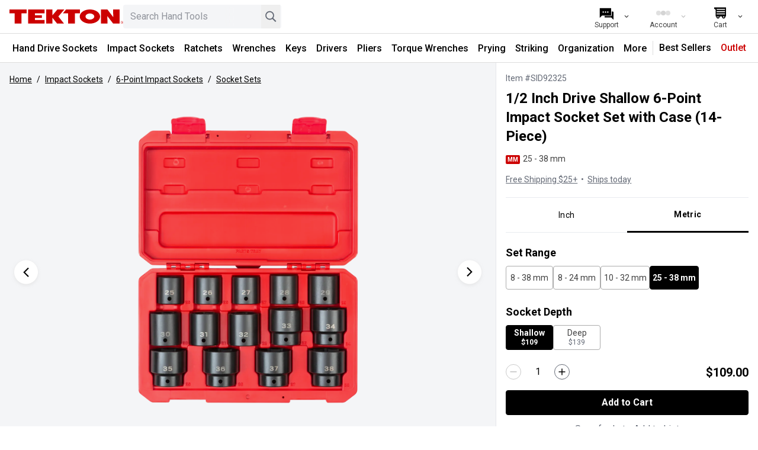

--- FILE ---
content_type: text/html; charset=utf-8
request_url: https://www.tekton.com/1-2-inch-drive-shallow-6-point-impact-socket-set-sid92325
body_size: 52753
content:
<!DOCTYPE html><html class="h-screen" lang="en-US"><head><meta charSet="utf-8" data-next-head=""/><meta name="viewport" content="width=device-width, initial-scale=1, interactive-widget=resizes-content" data-next-head=""/><meta property="og:locale" content="en-US" data-next-head=""/><meta property="og:site_name" content="TEKTON Hand Tools | Shop Sockets, Ratchets, Pliers, and Wrenches" data-next-head=""/><title data-next-head="">1/2 Inch Drive Shallow 6-Point Impact Socket Set (25 - 38 mm) | TEKTON</title><meta name="robots" content="index,follow" data-next-head=""/><meta name="description" content="14-piece set includes 25 - 38 mm (metric) shallow 6-point sockets with case. No skipped sizes. SID92325." data-next-head=""/><meta property="og:title" content="1/2 Inch Drive Shallow 6-Point Impact Socket Set (25 - 38 mm) | TEKTON" data-next-head=""/><meta property="og:description" content="14-piece set includes 25 - 38 mm (metric) shallow 6-point sockets with case. No skipped sizes. SID92325." data-next-head=""/><meta property="og:url" content="https://www.tekton.com/1-2-inch-drive-shallow-6-point-impact-socket-set-sid92325" data-next-head=""/><meta property="og:type" content="website" data-next-head=""/><meta property="og:image" content="https://images.tekton.com/assets/tekton-impact-6-point-socket-set-sid92325_front.jpg" data-next-head=""/><meta property="og:image:alt" content="1/2 Inch Drive Shallow 6-Point Impact Socket Set with Case, 14-Piece (25 - 38 mm)" data-next-head=""/><meta property="og:image:width" content="800" data-next-head=""/><meta property="og:image:height" content="600" data-next-head=""/><meta property="og:price:standard_amount" content="109.00" data-next-head=""/><meta property="og:price:currency" content="USD" data-next-head=""/><meta property="og:availability" content="In stock" data-next-head=""/><link rel="icon" href="/favicon.ico" sizes="any"/><link rel="icon" href="/icon.svg" type="image/svg+xml"/><link rel="apple-touch-icon" href="/apple-touch-icon.png"/><link rel="manifest" href="/manifest.webmanifest"/><link rel="preload" href="/_next/static/media/47cbc4e2adbc5db9-s.p.woff2" as="font" type="font/woff2" crossorigin="anonymous" data-next-font="size-adjust"/><link rel="preload" href="/_next/static/css/689057f291d1b330.css" as="style"/><link rel="preload" href="/_next/static/css/b8e302d41b271438.css" as="style"/><link rel="preload" as="image" imageSrcSet="https://images.tekton.com/assets/tekton-impact-6-point-socket-set-sid92325_front.jpg?width=640&amp;quality=75 640w, https://images.tekton.com/assets/tekton-impact-6-point-socket-set-sid92325_front.jpg?width=768&amp;quality=75 768w, https://images.tekton.com/assets/tekton-impact-6-point-socket-set-sid92325_front.jpg?width=1024&amp;quality=75 1024w, https://images.tekton.com/assets/tekton-impact-6-point-socket-set-sid92325_front.jpg?width=1280&amp;quality=75 1280w, https://images.tekton.com/assets/tekton-impact-6-point-socket-set-sid92325_front.jpg?width=1536&amp;quality=75 1536w" imageSizes="100vw" data-next-head=""/><link rel="stylesheet" type="text/css" href="https://tekton-files.s3.amazonaws.com/css/descriptions.css" data-next-head=""/><script type="application/ld+json" data-next-head="">{"@context":"https://schema.org","@type":"Product","url":"https://www.tekton.com/1-2-inch-drive-shallow-6-point-impact-socket-set-sid92325","image":["https://images.tekton.com/assets/tekton-impact-6-point-socket-set-sid92325_front.jpg","https://images.tekton.com/assets/tekton-impact-drive-6-point-socket-set-sid92325_contents.jpg","https://images.tekton.com/assets/tekton-impact-drive-6-point-socket-set-sid92325_sides.jpg","https://images.tekton.com/assets/tekton-impact-drive-6-point-socket-set-sid92325_in-drawer.jpg"],"offers":[{"price":109,"priceCurrency":"USD","itemCondition":"https://schema.org/NewCondition","availability":"https://schema.org/InStock","@type":"Offer"}],"name":"1/2 Inch Drive Shallow 6-Point Impact Socket Set with Case, 14-Piece (25 - 38 mm)"}</script><link rel="stylesheet" href="https://media.tekton.com/css/general.css"/><link rel="stylesheet" href="/_next/static/css/689057f291d1b330.css" data-n-g=""/><link rel="stylesheet" href="/_next/static/css/b8e302d41b271438.css" data-n-p=""/><noscript data-n-css=""></noscript><script defer="" noModule="" src="/_next/static/chunks/polyfills-42372ed130431b0a.js"></script><script defer="" src="/_next/static/chunks/8274.0890f82ea9f28712.js"></script><script defer="" src="/_next/static/chunks/2487-e15a45cb59e5bde9.js"></script><script defer="" src="/_next/static/chunks/1531.00d87e176604109e.js"></script><script defer="" src="/_next/static/chunks/7773.e07b116cbccd729f.js"></script><script defer="" src="/_next/static/chunks/8444.34959bc6aeab06c4.js"></script><script src="/_next/static/chunks/webpack-abfe4c56ca2ea113.js" defer=""></script><script src="/_next/static/chunks/framework-708ccde915fc4b89.js" defer=""></script><script src="/_next/static/chunks/main-cda56980a3fdc238.js" defer=""></script><script src="/_next/static/chunks/pages/_app-a56218b364c60c97.js" defer=""></script><script src="/_next/static/chunks/2846-907bb829b8b73e89.js" defer=""></script><script src="/_next/static/chunks/4019-0df44a56e0b95cc4.js" defer=""></script><script src="/_next/static/chunks/545-9261254c15a7e659.js" defer=""></script><script src="/_next/static/chunks/3859-45702c42ed7e4461.js" defer=""></script><script src="/_next/static/chunks/9087-df58fae15fe842cf.js" defer=""></script><script src="/_next/static/chunks/6159-7f1e7330b4b62757.js" defer=""></script><script src="/_next/static/chunks/8055-e92442efde521697.js" defer=""></script><script src="/_next/static/chunks/2977-17c302e236d116b9.js" defer=""></script><script src="/_next/static/chunks/3453-612bc0aa6219c5c4.js" defer=""></script><script src="/_next/static/chunks/4484-e77826b51fa06184.js" defer=""></script><script src="/_next/static/chunks/pages/%5B...pages%5D-ae1a833b59667966.js" defer=""></script><script src="/_next/static/trOb-TUHP8hb3w6HOn5MR/_buildManifest.js" defer=""></script><script src="/_next/static/trOb-TUHP8hb3w6HOn5MR/_ssgManifest.js" defer=""></script><style id="__jsx-4227991598">html{font-family:'Roboto', 'Roboto Fallback'}</style></head><body><link rel="preload" as="image" imageSrcSet="https://images.tekton.com/assets/tekton-impact-6-point-socket-set-sid92325_front.jpg?width=640&amp;quality=75 640w, https://images.tekton.com/assets/tekton-impact-6-point-socket-set-sid92325_front.jpg?width=768&amp;quality=75 768w, https://images.tekton.com/assets/tekton-impact-6-point-socket-set-sid92325_front.jpg?width=1024&amp;quality=75 1024w, https://images.tekton.com/assets/tekton-impact-6-point-socket-set-sid92325_front.jpg?width=1280&amp;quality=75 1280w, https://images.tekton.com/assets/tekton-impact-6-point-socket-set-sid92325_front.jpg?width=1536&amp;quality=75 1536w" imageSizes="100vw"/><link rel="preload" as="image" href="https://images.tekton.com/images/product/_1.jpg?width=224&amp;quality=80"/><link rel="preload" as="image" href="https://media.tekton.com/images/icons/chevron-light-gray.svg"/><link rel="preload" as="image" href="https://media.tekton.com/images/details/impact-sockets/1-2-in-drive/axle-nut/tekton-axle-nut-drive-tool-retention-inset.png"/><link rel="preload" as="image" href="https://media.tekton.com/images/details/impact-sockets/1-2-in-drive/2025-update/tekton-impact-socket-icons-inch-cr-v.png"/><link rel="preload" as="image" href="https://media.tekton.com/images/details/impact-sockets/1-2-in-drive/2025-update/tekton-impact-socket-icons-inch-cr-mo.png"/><link rel="preload" as="image" href="https://media.tekton.com/images/details/impact-sockets/1-2-in-drive/2025-update/tekton-impact-socket-icons-metric-cr-v.png"/><link rel="preload" as="image" href="https://media.tekton.com/images/details/impact-sockets/1-2-in-drive/2025-update/tekton-impact-socket-icons-metric-cr-mo.png"/><div id="__next"><script>
                        if (typeof navigator !== 'undefined' && (/MSIE|Trident|Edge/.test(navigator.userAgent) || window.document.documentMode || /*@cc_on!@*/false)) {
                            document.body.className += ' ie';
                        }
                    </script><div id="ie-banner" style="background-color:#fff4e9;padding:15px;text-align:center;border-top:2px solid #ffa54b;border-bottom:2px solid #ffa54b"><strong>Your web browser is not supported.</strong> For the best experience on<!-- --> <!-- -->Tekton.com<!-- -->, please upgrade to a modern browser such as<!-- --> <a href="https://www.microsoft.com/edge/" target="_blank noreferrer">Edge</a>,<!-- --> <a href="https://www.google.com/chrome/" target="_blank noreferrer">Chrome</a>, or<!-- --> <a href="https://www.mozilla.org/firefox/new/" target="_blank noreferrer">Firefox</a></div><nav class="top-0 border-b border-soft-line-gray bg-white transition duration-300 z-navbar sticky" aria-label="Site"><div class="m-auto flex h-14 max-w-8xl justify-between overflow-hidden bg-white pr-4"><span class="inline-flex"><div class="flex max-w-3xl flex-1 items-center pl-4 gap-4"><a href="#main" class="sr-only -translate-y-20 transition-transform duration-150 z-overlay focus:not-sr-only focus:absolute focus:translate-y-0" aria-hidden="false"><div class="whitespace-nowrap bg-white p-1">Skip to Content</div></a><a class="sr-only -translate-y-20 transition-transform duration-150 z-overlay focus:not-sr-only focus:absolute focus:translate-y-0" aria-label="Accessibility Statement" href="/accessibility-statement"><div class="whitespace-nowrap bg-white p-1">Accessibility Statement</div></a><button class="relative flex size-8 cursor-pointer appearance-none items-center justify-center rounded transition-opacity ease-linear lg:hover:bg-background-gray lg:hidden" aria-label="Menu" tabindex="0" aria-hidden="false"><div class="absolute block h-[3px] w-5 before:absolute before:block before:h-[3px] before:w-5 after:absolute after:block after:h-[3px] after:w-5 bg-black before:bg-black after:bg-black [transition:transform_75ms_cubic-bezier(0.55,0.055,0.675,0.19)] before:top-[-6px] before:[transition:top_75ms_150ms_ease,opacity_75ms_ease] after:bottom-[-6px] after:[transition:bottom_75ms_150ms_ease,transform_75ms_cubic-bezier(0.55,0.055,0.675,0.19)]"></div></button><a aria-label="TEKTON  Home" class="flex-1 md:flex-initial" aria-hidden="false" tabindex="0" href="/"><svg role="img" aria-hidden="true" focusable="false" xmlns="http://www.w3.org/2000/svg" data-icon="Tekton" class="commerce-icon h-10 w-full max-w-[192px]" width="319px" height="40px" viewBox="0 0 319 40"><g id="Logos/Tekton" fill="#CC0000"><path d="M315.283481,32.7897466 C316.272192,32.7897466 317.116035,33.1406639 317.812298,33.8406708 C318.509464,34.5406776 318.857143,35.3878138 318.857143,36.3820795 C318.857143,37.3809143 318.509464,38.2335336 317.812298,38.9399374 C317.116035,39.647255 316.272192,40 315.283481,40 C314.294771,40 313.453644,39.647255 312.760099,38.9399374 C312.068364,38.237189 311.723402,37.3836558 311.723402,36.3820795 C311.723402,35.3914692 312.071986,34.544333 312.769152,33.8406708 C313.463604,33.1406639 314.300204,32.7897466 315.283481,32.7897466 Z M48.3173129,7.10542736e-15 L48.3173129,10.7897923 L33.7673416,10.7897923 L33.7673416,39.6682735 L14.5481605,39.6682735 L14.5481605,10.7897923 L2.18745657e-12,10.7897923 L2.18745657e-12,7.10542736e-15 L48.3173129,7.10542736e-15 Z M197.904961,7.10542736e-15 L197.904961,10.7897923 L183.586776,10.7897923 L183.586776,39.6682735 L164.367594,39.6682735 L164.367594,10.7897923 L149.975165,10.7897923 L158.860878,7.10542736e-15 L197.904961,7.10542736e-15 Z M98.4816663,7.10542736e-15 L98.4816663,10.7897923 L71.4859013,10.7897923 L71.4859013,16.2098193 L91.1324368,16.2098193 L91.1324368,23.9098947 L71.4859013,23.9098947 L71.4859013,29.477051 L98.4816663,29.477051 L98.4816663,39.6682735 L52.268531,39.6682735 L52.268531,7.10542736e-15 L98.4816663,7.10542736e-15 Z M225.630488,7.10542736e-15 C241.412725,7.10542736e-15 254.205292,8.87985196 254.205292,19.8332229 C254.205292,30.7865939 241.412725,39.6682735 225.630488,39.6682735 C209.847346,39.6682735 197.05659,30.7865939 197.05659,19.8332229 C197.05659,8.87985196 209.847346,7.10542736e-15 225.630488,7.10542736e-15 Z M274.755429,7.10542736e-15 L291.277387,21.7879418 L290.542193,7.10542736e-15 L308.949219,7.10542736e-15 L308.949219,39.6682735 L290.950533,39.6682735 L274.430386,18.2842521 L275.164675,39.6682735 L256.760365,39.6682735 L256.760365,7.10542736e-15 L274.755429,7.10542736e-15 Z M120.413462,7.10542736e-15 L120.413462,16.557995 L134.536984,7.10542736e-15 L153.945396,7.10542736e-15 L137.161774,19.7153366 L153.039984,39.6682735 L133.61437,39.6682735 L120.413462,23.1504878 L120.413462,39.6682735 L103.004199,39.6682735 L103.004199,7.10542736e-15 L120.413462,7.10542736e-15 Z M315.283481,33.2813964 C314.436921,33.2813964 313.715308,33.5847936 313.114115,34.1943296 C312.517448,34.7992963 312.218662,35.530374 312.218662,36.3875625 C312.218662,37.2520619 312.515637,37.9877088 313.110493,38.5963309 C313.706254,39.2049531 314.43149,39.5092641 315.283481,39.5092641 C316.135474,39.5092641 316.860709,39.2049531 317.45647,38.5963309 C318.054948,37.9877088 318.351923,37.2520619 318.351923,36.3875625 C318.351923,35.530374 318.054948,34.7992963 317.45647,34.1943296 C316.857088,33.5847936 316.132758,33.2813964 315.283481,33.2813964 Z M315.21467,34.3953759 C315.700877,34.3953759 316.058514,34.4419821 316.284868,34.5379361 C316.691398,34.7079116 316.892399,35.0414658 316.892399,35.5404263 C316.892399,35.8931713 316.765642,36.1536177 316.511221,36.3208517 C316.374504,36.4094949 316.187083,36.4734642 315.945338,36.5127596 C316.250462,36.5621073 316.475004,36.6900459 316.617154,36.9002307 C316.758398,37.1085879 316.82902,37.3132896 316.82902,37.5134221 L316.82902,37.8021978 C316.82902,37.8935825 316.832642,37.9913641 316.839885,38.0955427 C316.847128,38.201549 316.857088,38.2691737 316.873386,38.3020721 L316.897832,38.3514199 L316.250462,38.3514199 C316.247745,38.3377122 316.245935,38.3249183 316.242313,38.3121245 C316.238692,38.2993306 316.23507,38.2837952 316.231448,38.2682598 L316.216962,38.1403212 L316.216962,37.8268717 C316.216962,37.370862 316.093826,37.0692925 315.847554,36.9221631 C315.700877,36.8371753 315.446456,36.7951383 315.078858,36.7951383 L314.533801,36.7951383 L314.533801,38.3514199 L313.843876,38.3514199 L313.843876,34.3953759 L315.21467,34.3953759 Z M315.124129,34.8705764 L314.533801,34.8705764 L314.533801,36.3034886 L315.159441,36.3034886 C315.451889,36.3034886 315.670998,36.2751594 315.817675,36.2166731 C316.086582,36.1070115 316.222394,35.9023097 316.222394,35.5970848 C316.222394,35.3101368 316.135474,35.1173151 315.96073,35.0186196 C315.787796,34.920838 315.508023,34.8705764 315.124129,34.8705764 Z M225.623245,11.2978913 C218.829033,11.2978913 213.324128,15.1214274 213.324128,19.8368783 C213.324128,24.5523292 218.829033,28.3749515 225.623245,28.3749515 C232.417457,28.3749515 237.922361,24.5523292 237.922361,19.8368783 C237.922361,15.1214274 232.417457,11.2978913 225.623245,11.2978913 Z" id="Combined-Shape"></path></g></svg></a><div class="hidden max-w-screen-2xs flex-1 pr-4 md:block"><div class="relative w-full text-sm min-w-[140px]"><label class="hidden" for="desktop-search">Search</label><input id="desktop-search" type="search" class="peer w-full appearance-none rounded bg-background-gray px-3 py-2 pr-20 text-base placeholder:select-none placeholder:text-boundary-gray focus-visible:bg-white focus-visible:outline-boundary-gray" placeholder="Search Hand Tools" aria-label="Search Hand Tools. Results will update as you type." role="searchbox" value=""/><div class="absolute inset-y-0 right-20 mt-1 h-8 w-4 bg-gradient-to-r from-transparent to-background-gray z-input peer-focus-visible:to-white"></div><button class="absolute inset-y-0 right-9 cursor-pointer items-center text-boundary-gray hidden" aria-label="Clear search"><svg role="img" aria-hidden="true" focusable="false" xmlns="http://www.w3.org/2000/svg" data-icon="Clear" class="commerce-icon size-8" width="40px" height="40px" viewBox="0 0 40 40"><g id="Icons/clear" stroke="none" stroke-width="1" fill="none" fill-rule="evenodd"><path d="M21.9095425,21.0004083 L28.8683285,14.0416222 C29.0438905,13.8660603 29.0438905,13.5810783 28.8683285,13.4055164 L27.5953002,12.132488 C27.4197382,11.9569261 27.1347563,11.9569261 26.9591943,12.132488 L20.0004083,19.0912741 L13.0416222,12.1316715 C12.8660603,11.9561095 12.5810783,11.9561095 12.4055164,12.1316715 L11.1316715,13.4046998 C10.9561095,13.5802618 10.9561095,13.8652437 11.1316715,14.0408057 L18.0912741,21.0004083 L11.1316715,27.9591943 C10.9561095,28.1347563 10.9561095,28.4197382 11.1316715,28.5953002 L12.4046998,29.8683285 C12.5802618,30.0438905 12.8652437,30.0438905 13.0408057,29.8683285 L20.0004083,22.9095425 L26.9591943,29.8683285 C27.1347563,30.0438905 27.4197382,30.0438905 27.5953002,29.8683285 L28.8683285,28.5953002 C29.0438905,28.4197382 29.0438905,28.1347563 28.8683285,27.9591943 L21.9095425,21.0004083 Z" id="Path" fill="currentColor" fill-rule="nonzero"></path></g></svg></button><button class="absolute inset-y-0 right-0 mr-0.5 cursor-pointer items-center text-boundary-gray" aria-label="Search"><svg role="img" aria-hidden="true" focusable="false" xmlns="http://www.w3.org/2000/svg" data-icon="Search" class="commerce-icon size-8 text-dark-caption-gray" width="41px" height="41px" viewBox="0 0 41 41"><g id="Icons/search" stroke="none" stroke-width="1" fill="none" fill-rule="evenodd"><path fill-rule="evenodd" clip-rule="evenodd" d="M18.5474 25.1331C22.4464 25.1331 25.6072 21.9723 25.6072 18.0732C25.6072 14.1742 22.4464 11.0134 18.5474 11.0134C14.6483 11.0134 11.4875 14.1742 11.4875 18.0732C11.4875 21.9723 14.6483 25.1331 18.5474 25.1331ZM18.5474 27.4863C23.7461 27.4863 27.9604 23.2719 27.9604 18.0732C27.9604 12.8745 23.7461 8.66016 18.5474 8.66016C13.3487 8.66016 9.13428 12.8745 9.13428 18.0732C9.13428 23.2719 13.3487 27.4863 18.5474 27.4863Z" fill="currentColor"></path><rect x="25.6045" y="23.2461" width="9.85461" height="2.66667" transform="rotate(45 25.6045 23.2461)" fill="currentColor"></rect></g></svg></button></div></div></div></span><div class="flex items-center justify-end bg-white"><ul class="flex h-full flex-row items-center"><li class="h-full lg:w-24 lg:hover:bg-background-gray md:hidden"><style>
                            
                                #dropdown-content-search {
                                    transform: translateX(calc(-100% + 0px));
                                }
                            
                        </style><button aria-label="Search" tabindex="0" aria-expanded="false" class="button-general button-inline  relative flex size-full appearance-none items-center justify-center px-2 no-underline sm:px-4 lg:px-5"><span class="flex flex-col items-center overflow-hidden whitespace-nowrap"><svg role="img" aria-hidden="true" focusable="false" xmlns="http://www.w3.org/2000/svg" data-icon="Search" class="commerce-icon -mb-1 size-8" width="41px" height="41px" viewBox="0 0 41 41"><g id="Icons/search" stroke="none" stroke-width="1" fill="none" fill-rule="evenodd"><path fill-rule="evenodd" clip-rule="evenodd" d="M18.5474 25.1331C22.4464 25.1331 25.6072 21.9723 25.6072 18.0732C25.6072 14.1742 22.4464 11.0134 18.5474 11.0134C14.6483 11.0134 11.4875 14.1742 11.4875 18.0732C11.4875 21.9723 14.6483 25.1331 18.5474 25.1331ZM18.5474 27.4863C23.7461 27.4863 27.9604 23.2719 27.9604 18.0732C27.9604 12.8745 23.7461 8.66016 18.5474 8.66016C13.3487 8.66016 9.13428 12.8745 9.13428 18.0732C9.13428 23.2719 13.3487 27.4863 18.5474 27.4863Z" fill="currentColor"></path><rect x="25.6045" y="23.2461" width="9.85461" height="2.66667" transform="rotate(45 25.6045 23.2461)" fill="currentColor"></rect></g></svg><p class="hidden w-full text-center text-xs lg:inline-block">Search</p></span><svg role="img" aria-hidden="true" focusable="false" xmlns="http://www.w3.org/2000/svg" data-icon="ChevronThin" class="commerce-icon absolute right-2 hidden w-3 rotate-90 lg:block" width="40px" height="40px" viewBox="0 0 40 40"><g id="Icons/chevron-thin" stroke="none" stroke-width="1" fill="none" fill-rule="evenodd"><polygon id="Path" fill="currentColor" fill-rule="nonzero" points="15.1019297 9 13 11.1214906 21.7961407 20.0005105 13 28.8785094 15.1019297 31 26 20.0005105"></polygon></g></svg></button></li><li class="h-full lg:w-24 lg:hover:bg-background-gray hidden sm:block"><style>
                            
                                #dropdown-content-support {
                                    transform: translateX(calc(-100% + 0px));
                                }
                            
                        </style><a aria-label="Support" tabindex="0" aria-expanded="false" class="button-general button-inline  relative flex size-full appearance-none items-center justify-center px-2 no-underline sm:px-4 lg:px-5" href="/support"><span class="flex flex-col items-center overflow-hidden whitespace-nowrap"><svg role="img" aria-hidden="true" focusable="false" xmlns="http://www.w3.org/2000/svg" data-icon="Chat" class="commerce-icon -mb-1 size-8" width="41px" height="41px" viewBox="0 0 41 41"><g id="Icons/chat" stroke="none" stroke-width="1" fill="none" fill-rule="evenodd"><path fill-rule="evenodd" clip-rule="evenodd" d="M16.5063 27.3635V28.907C16.5063 29.6097 17.0759 30.1792 17.7786 30.1792H30.8704L35.9593 35.2681V18.7293C35.9593 18.0266 35.3897 17.457 34.6871 17.457H32.1417V24.819C32.1417 26.2243 31.0025 27.3635 29.5973 27.3635H16.5063ZM16.5063 26.0913V24.601C16.5063 24.4228 17.3105 24.273 18.5193 24.0477C22.076 23.3849 29.1361 22.0693 29.5222 17.457H30.8695V24.819C30.8695 25.5217 30.2999 26.0913 29.5973 26.0913H16.5063Z" fill="currentColor"></path><path fill-rule="evenodd" clip-rule="evenodd" d="M7.23121 9.81445C6.52858 9.81445 5.95898 10.384 5.95898 11.0867V31.1757L11.0479 26.0868H29.5982C30.3009 26.0868 30.8705 25.5172 30.8705 24.8146V11.0867C30.8705 10.384 30.3009 9.81445 29.5982 9.81445H7.23121ZM15.0767 18.4304C15.0767 19.2636 14.4013 19.939 13.5681 19.939C12.735 19.939 12.0596 19.2636 12.0596 18.4304C12.0596 17.5973 12.735 16.9219 13.5681 16.9219C14.4013 16.9219 15.0767 17.5973 15.0767 18.4304ZM18.5964 19.939C19.4296 19.939 20.105 19.2636 20.105 18.4304C20.105 17.5973 19.4296 16.9219 18.5964 16.9219C17.7633 16.9219 17.0879 17.5973 17.0879 18.4304C17.0879 19.2636 17.7633 19.939 18.5964 19.939ZM25.1333 18.4304C25.1333 19.2636 24.4579 19.939 23.6248 19.939C22.7916 19.939 22.1162 19.2636 22.1162 18.4304C22.1162 17.5973 22.7916 16.9219 23.6248 16.9219C24.4579 16.9219 25.1333 17.5973 25.1333 18.4304Z" fill="currentColor"></path></g></svg><p class="hidden w-full text-center text-xs lg:inline-block">Support</p></span><svg role="img" aria-hidden="true" focusable="false" xmlns="http://www.w3.org/2000/svg" data-icon="ChevronThin" class="commerce-icon absolute right-2 hidden w-3 rotate-90 lg:block" width="40px" height="40px" viewBox="0 0 40 40"><g id="Icons/chevron-thin" stroke="none" stroke-width="1" fill="none" fill-rule="evenodd"><polygon id="Path" fill="currentColor" fill-rule="nonzero" points="15.1019297 9 13 11.1214906 21.7961407 20.0005105 13 28.8785094 15.1019297 31 26 20.0005105"></polygon></g></svg></a></li><li class="h-full lg:w-24 lg:hover:bg-background-gray"><style>
                            
                                #dropdown-content-account {
                                    transform: translateX(calc(-100% + 0px));
                                }
                            
                        </style><button aria-label="Account" tabindex="0" aria-expanded="false" class="button-general button-inline button-disabled text-disabled-gray relative flex size-full appearance-none items-center justify-center px-2 no-underline sm:px-4 lg:px-5" disabled=""><span class="flex flex-col items-center overflow-hidden whitespace-nowrap"><span class="inline-flex items-center gap-1 text-center leading-7 -mb-1 h-8"><span class="h-2 w-2 animate-loading-dots rounded-full bg-current"></span><span class="h-2 w-2 animate-loading-dots rounded-full bg-current" style="animation-delay:0.2s"></span><span class="h-2 w-2 animate-loading-dots rounded-full bg-current"></span></span><p class="hidden w-full text-center text-xs lg:inline-block">Account</p></span><svg role="img" aria-hidden="true" focusable="false" xmlns="http://www.w3.org/2000/svg" data-icon="ChevronThin" class="commerce-icon absolute right-2 hidden w-3 rotate-90 lg:block" width="40px" height="40px" viewBox="0 0 40 40"><g id="Icons/chevron-thin" stroke="none" stroke-width="1" fill="none" fill-rule="evenodd"><polygon id="Path" fill="currentColor" fill-rule="nonzero" points="15.1019297 9 13 11.1214906 21.7961407 20.0005105 13 28.8785094 15.1019297 31 26 20.0005105"></polygon></g></svg></button></li><li class="h-full lg:w-24 lg:hover:bg-background-gray"><style>
                            
                                #dropdown-content-cart {
                                    transform: translateX(calc(-100% + 0px));
                                }
                            
                        </style><a aria-label="Cart" tabindex="0" aria-expanded="false" class="button-general button-inline  relative flex size-full appearance-none items-center justify-center px-2 no-underline sm:px-4 lg:px-5" href="/cart"><span class="flex flex-col items-center overflow-hidden whitespace-nowrap"><svg role="img" aria-hidden="true" focusable="false" xmlns="http://www.w3.org/2000/svg" data-icon="Cart" class="commerce-icon -mb-1 size-8" width="41" height="41" viewBox="0 0 41 41" fill="none"><g id="Icons/cart" stroke="none" stroke-width="1" fill="none" fill-rule="evenodd"><path fill-rule="evenodd" clip-rule="evenodd" d="M7.54053 8.875C7.54053 8.52982 7.82035 8.25 8.16553 8.25H32.7531C33.0983 8.25 33.3781 8.52982 33.3781 8.875L33.3435 27.1557C33.3374 27.4952 33.0613 27.7678 32.7216 27.7695L31.6663 27.7746C31.7777 28.1205 31.8379 28.4895 31.8379 28.8724C31.8379 30.8482 30.2363 32.4499 28.2606 32.4499C26.2848 32.4499 24.6832 30.8482 24.6832 28.8724C24.6832 28.5017 24.7396 28.1441 24.8443 27.8078L19.3535 27.8345C19.4529 28.163 19.5063 28.5115 19.5063 28.8724C19.5063 30.8482 17.9047 32.4499 15.929 32.4499C13.9533 32.4499 12.3517 30.8482 12.3517 28.8724C12.3517 28.5237 12.4016 28.1865 12.4946 27.8678L11.4147 27.8731C11.2484 27.8739 11.0886 27.8084 10.9708 27.6911C10.8529 27.5738 10.7866 27.4144 10.7866 27.2481V13.0076L7.86299 11.3903C7.66402 11.2802 7.54053 11.0708 7.54053 10.8434V8.875ZM27.3202 27.7958L27.3179 27.7958C27.024 28.0534 26.8364 28.4295 26.8298 28.8495C26.8297 28.8578 26.8296 28.8661 26.8296 28.8744C26.8296 29.6647 27.4703 30.3054 28.2606 30.3054C29.0509 30.3054 29.6916 29.6647 29.6916 28.8744C29.6916 28.8418 29.6905 28.8095 29.6884 28.7774C29.6624 28.3817 29.4756 28.0298 29.1927 27.7866L29.1905 27.7867C28.9404 27.5726 28.6156 27.4434 28.2606 27.4434C27.9006 27.4434 27.5716 27.5763 27.3202 27.7958ZM14.9217 27.856C14.6601 28.1153 14.4981 28.475 14.4981 28.8724C14.4981 28.9867 14.5115 29.0979 14.5368 29.2045C14.6859 29.8357 15.2529 30.3054 15.9295 30.3054C16.7199 30.3054 17.3606 29.6647 17.3606 28.8744C17.3606 28.7245 17.3375 28.58 17.2948 28.4442C17.2229 28.2146 17.0947 28.0099 16.9264 27.8463L16.925 27.8463C16.6674 27.5969 16.3164 27.4434 15.9295 27.4434C15.5377 27.4434 15.1826 27.6009 14.9242 27.856L14.9217 27.856ZM30.9946 16.4863H12.9946V18.4863H30.9946V16.4863ZM12.9946 11.4863H30.9946V13.4863H12.9946V11.4863ZM30.959 21.4863H12.959V23.4863H30.959V21.4863Z" fill="currentColor"></path></g></svg><p class="hidden w-full text-center text-xs lg:inline-block">Cart</p></span><svg role="img" aria-hidden="true" focusable="false" xmlns="http://www.w3.org/2000/svg" data-icon="ChevronThin" class="commerce-icon absolute right-2 hidden w-3 rotate-90 lg:block" width="40px" height="40px" viewBox="0 0 40 40"><g id="Icons/chevron-thin" stroke="none" stroke-width="1" fill="none" fill-rule="evenodd"><polygon id="Path" fill="currentColor" fill-rule="nonzero" points="15.1019297 9 13 11.1214906 21.7961407 20.0005105 13 28.8785094 15.1019297 31 26 20.0005105"></polygon></g></svg></a></li></ul></div></div><nav class="hidden items-center justify-center border-t border-soft-line-gray lg:flex" aria-label="Category"><div class="flex min-h-12 w-max flex-wrap lg:h-max"><div data-category-href="/hand-drive-sockets"><style>
                            
                                #dropdown-content-d90a5ddf-43da-40bf-b455-4856ba6d3c6b {
                                    transform: none;
                                }
                            
                        </style><button tabindex="0" aria-expanded="false" class="button-general button-inline-block  h-full select-none content-center rounded-none border-b-3 border-solid p-2 pt-3 font-medium leading-6 text-black no-underline shadow-none lg:text-[14px] lg:hover:bg-background-gray xl:text-base duration-0 border-transparent">Hand Drive Sockets</button></div><div data-category-href="/impact-drive-sockets"><style>
                            
                                #dropdown-content-59f7d68b-ddc2-4789-9f64-bd26df897bfc {
                                    transform: none;
                                }
                            
                        </style><button tabindex="0" aria-expanded="false" class="button-general button-inline-block  h-full select-none content-center rounded-none border-b-3 border-solid p-2 pt-3 font-medium leading-6 text-black no-underline shadow-none lg:text-[14px] lg:hover:bg-background-gray xl:text-base duration-0 border-transparent">Impact Sockets</button></div><div data-category-href="/ratchets-and-breaker-bars"><style>
                            
                                #dropdown-content-3cb17894-d4b3-4f5e-8a4b-dcdafcb2fcf8 {
                                    transform: none;
                                }
                            
                        </style><button tabindex="0" aria-expanded="false" class="button-general button-inline-block  h-full select-none content-center rounded-none border-b-3 border-solid p-2 pt-3 font-medium leading-6 text-black no-underline shadow-none lg:text-[14px] lg:hover:bg-background-gray xl:text-base duration-0 border-transparent">Ratchets</button></div><div data-category-href="/wrenches"><style>
                            
                                #dropdown-content-fabc0467-7466-4e71-bfc2-c036cdeefbb9 {
                                    transform: none;
                                }
                            
                        </style><button tabindex="0" aria-expanded="false" class="button-general button-inline-block  h-full select-none content-center rounded-none border-b-3 border-solid p-2 pt-3 font-medium leading-6 text-black no-underline shadow-none lg:text-[14px] lg:hover:bg-background-gray xl:text-base duration-0 border-transparent">Wrenches</button></div><div data-category-href="/keys"><style>
                            
                                #dropdown-content-fbc4ffc9-0f3e-40f2-b901-f7995717a420 {
                                    transform: none;
                                }
                            
                        </style><button tabindex="0" aria-expanded="false" class="button-general button-inline-block  h-full select-none content-center rounded-none border-b-3 border-solid p-2 pt-3 font-medium leading-6 text-black no-underline shadow-none lg:text-[14px] lg:hover:bg-background-gray xl:text-base duration-0 border-transparent">Keys</button></div><div data-category-href="/screwdrivers"><style>
                            
                                #dropdown-content-551136f3-db32-4b78-9ec3-933818817aa4 {
                                    transform: none;
                                }
                            
                        </style><button tabindex="0" aria-expanded="false" class="button-general button-inline-block  h-full select-none content-center rounded-none border-b-3 border-solid p-2 pt-3 font-medium leading-6 text-black no-underline shadow-none lg:text-[14px] lg:hover:bg-background-gray xl:text-base duration-0 border-transparent">Drivers</button></div><div data-category-href="/pliers"><style>
                            
                                #dropdown-content-a190a1fe-2076-494d-a5ef-e03eaf94c5c3 {
                                    transform: none;
                                }
                            
                        </style><button tabindex="0" aria-expanded="false" class="button-general button-inline-block  h-full select-none content-center rounded-none border-b-3 border-solid p-2 pt-3 font-medium leading-6 text-black no-underline shadow-none lg:text-[14px] lg:hover:bg-background-gray xl:text-base duration-0 border-transparent">Pliers</button></div><div data-category-href="/torque"><style>
                            
                                #dropdown-content-60300f5c-4a6b-4207-b029-7f1606378280 {
                                    transform: none;
                                }
                            
                        </style><button tabindex="0" aria-expanded="false" class="button-general button-inline-block  h-full select-none content-center rounded-none border-b-3 border-solid p-2 pt-3 font-medium leading-6 text-black no-underline shadow-none lg:text-[14px] lg:hover:bg-background-gray xl:text-base duration-0 border-transparent">Torque Wrenches</button></div><div data-category-href="/picks-and-prying"><style>
                            
                                #dropdown-content-36138e93-e091-496f-aa16-77fab6ea920b {
                                    transform: none;
                                }
                            
                        </style><button tabindex="0" aria-expanded="false" class="button-general button-inline-block  h-full select-none content-center rounded-none border-b-3 border-solid p-2 pt-3 font-medium leading-6 text-black no-underline shadow-none lg:text-[14px] lg:hover:bg-background-gray xl:text-base duration-0 border-transparent">Prying</button></div><div data-category-href="/striking"><style>
                            
                                #dropdown-content-af41d241-6107-4f13-8df4-36a85d2d1d18 {
                                    transform: none;
                                }
                            
                        </style><button tabindex="0" aria-expanded="false" class="button-general button-inline-block  h-full select-none content-center rounded-none border-b-3 border-solid p-2 pt-3 font-medium leading-6 text-black no-underline shadow-none lg:text-[14px] lg:hover:bg-background-gray xl:text-base duration-0 border-transparent">Striking</button></div><div data-category-href="/organization"><style>
                            
                                #dropdown-content-5215966e-0612-4f51-bcfd-9f93a209ac2d {
                                    transform: none;
                                }
                            
                        </style><button tabindex="0" aria-expanded="false" class="button-general button-inline-block  h-full select-none content-center rounded-none border-b-3 border-solid p-2 pt-3 font-medium leading-6 text-black no-underline shadow-none lg:text-[14px] lg:hover:bg-background-gray xl:text-base duration-0 border-transparent">Organization</button></div><div data-category-href="/more"><style>
                            
                                #dropdown-content-2c9b06b1-6334-4d23-83e7-7b5f662723c7 {
                                    transform: none;
                                }
                            
                        </style><button tabindex="0" aria-expanded="false" class="button-general button-inline-block  h-full select-none content-center rounded-none border-b-3 border-solid p-2 pt-3 font-medium leading-6 text-black no-underline shadow-none lg:text-[14px] lg:hover:bg-background-gray xl:text-base duration-0 border-transparent">More</button></div><div class="mx-0.5 h-6 w-px self-center bg-soft-line-gray"></div><div data-category-href="/best-sellers"><style>
                            
                                #dropdown-content-0da0ba3f-b56a-4f41-a144-673f1ce9b088 {
                                    transform: none;
                                }
                            
                        </style><a tabindex="0" aria-expanded="false" class="button-general button-inline-block  h-full select-none content-center rounded-none border-b-3 border-solid p-2 pt-3 font-medium leading-6 text-black no-underline shadow-none lg:text-[14px] lg:hover:bg-background-gray xl:text-base duration-0 border-transparent" href="/best-sellers">Best Sellers</a></div><div data-category-href="/outlet"><style>
                            
                                #dropdown-content-990c2fe9-fb0d-4797-a053-858663e61ae2 {
                                    transform: none;
                                }
                            
                        </style><a tabindex="0" aria-expanded="false" class="button-general button-inline-block  h-full select-none content-center rounded-none border-b-3 border-solid p-2 pt-3 font-medium leading-6 text-black no-underline shadow-none lg:text-[14px] lg:hover:bg-background-gray xl:text-base duration-0 border-transparent" href="/outlet">Outlet</a></div></div></nav></nav><div class="hidden"></div><div><div class="fit mx-auto flex flex-col"><main id="main" class="flex grow scroll-mt-40 flex-col justify-between"><div class="overflow-x-clip"><div class="relative mx-auto grid max-w-8xl grid-cols-1 lg:grid-cols-12"><div class="select-none col-span-1 bg-background-gray pb-4 lg:col-span-8 lg:mr-4"><div class="p-4 sm:flex sm:justify-between"><div class="items-center sm:block pb-2 sm:pb-0"><span class=""><a class="button-general button-inline-block  text-sm capitalize underline" href="/">Home</a><span class="mx-2 text-sm">/</span><a class="button-general button-inline-block  text-sm capitalize underline" href="/impact-drive-sockets">Impact Sockets</a><span class="mx-2 text-sm">/</span><a class="button-general button-inline-block  text-sm capitalize underline" href="/impact-drive-sockets/6-point-impact-sockets">6-Point Impact Sockets</a><span class="mx-2 text-sm">/</span><a class="button-general button-inline-block  text-sm capitalize underline" href="/impact-drive-sockets/6-point-impact-sockets/impact-socket-sets">Socket Sets</a></span></div><span class="border border-transparent px-1 py-3"></span></div><div class="relative flex w-full"><button class="focus-ring absolute top-1/2 hidden rounded-full shadow-angle-light z-tooltip lg:block left-6" aria-label="Previous Product Image"><div class="rotate-180"><svg width="40" height="41" viewBox="0 0 40 41" fill="none"><path d="M20 40.5001C31.0457 40.5001 40 31.5458 40 20.5001C40 9.45437 31.0457 0.500061 20 0.500061C8.9543 0.500061 0 9.45437 0 20.5001C0 31.5458 8.9543 40.5001 20 40.5001Z" fill="white"></path><path d="M16.8016 28.1362L15.2729 26.5933L21.6701 20.1359L15.2729 13.6791L16.8016 12.1362L24.7275 20.1359L16.8016 28.1362Z" fill="black"></path></svg></div></button><div class="grow"><div class="aspect-h-3 aspect-w-4" style="padding-bottom:min(75%, 34.375rem)"><div><div class="h-full has-[:focus-visible]:ring-2 has-[:focus-visible]:ring-black relative flex w-full content-start overflow-hidden"><div class="keen-slider__slide bg-background-gray"><img tabindex="0" role="button" alt="Front view of Tekton case impact drive 6-point socket set. Item #SID92325" decoding="async" data-nimg="fill" class="object-contain outline-none transition-transform duration-150 ease-out cursor-zoom-in mix-blend-darken" style="position:absolute;height:100%;width:100%;left:0;top:0;right:0;bottom:0;color:transparent" sizes="100vw" srcSet="https://images.tekton.com/assets/tekton-impact-6-point-socket-set-sid92325_front.jpg?width=640&amp;quality=75 640w, https://images.tekton.com/assets/tekton-impact-6-point-socket-set-sid92325_front.jpg?width=768&amp;quality=75 768w, https://images.tekton.com/assets/tekton-impact-6-point-socket-set-sid92325_front.jpg?width=1024&amp;quality=75 1024w, https://images.tekton.com/assets/tekton-impact-6-point-socket-set-sid92325_front.jpg?width=1280&amp;quality=75 1280w, https://images.tekton.com/assets/tekton-impact-6-point-socket-set-sid92325_front.jpg?width=1536&amp;quality=75 1536w" src="https://images.tekton.com/assets/tekton-impact-6-point-socket-set-sid92325_front.jpg?width=1536&amp;quality=75"/></div><div class="keen-slider__slide bg-background-gray"><img tabindex="-1" role="button" alt="Laid out contents of Tekton case impact drive 6-point socket set. Item #SID92325" loading="lazy" decoding="async" data-nimg="fill" class="object-contain outline-none transition-transform duration-150 ease-out cursor-zoom-in mix-blend-darken opacity-0" style="position:absolute;height:100%;width:100%;left:0;top:0;right:0;bottom:0;color:transparent" sizes="100vw" srcSet="https://images.tekton.com/assets/tekton-impact-drive-6-point-socket-set-sid92325_contents.jpg?width=640&amp;quality=75 640w, https://images.tekton.com/assets/tekton-impact-drive-6-point-socket-set-sid92325_contents.jpg?width=768&amp;quality=75 768w, https://images.tekton.com/assets/tekton-impact-drive-6-point-socket-set-sid92325_contents.jpg?width=1024&amp;quality=75 1024w, https://images.tekton.com/assets/tekton-impact-drive-6-point-socket-set-sid92325_contents.jpg?width=1280&amp;quality=75 1280w, https://images.tekton.com/assets/tekton-impact-drive-6-point-socket-set-sid92325_contents.jpg?width=1536&amp;quality=75 1536w" src="https://images.tekton.com/assets/tekton-impact-drive-6-point-socket-set-sid92325_contents.jpg?width=1536&amp;quality=75"/></div><div class="keen-slider__slide bg-background-gray"><img tabindex="-1" role="button" alt="Side view of Tekton case impact drive 6-point socket set. Item #SID92325" loading="lazy" decoding="async" data-nimg="fill" class="object-contain outline-none transition-transform duration-150 ease-out cursor-zoom-in mix-blend-darken opacity-0" style="position:absolute;height:100%;width:100%;left:0;top:0;right:0;bottom:0;color:transparent" sizes="100vw" srcSet="https://images.tekton.com/assets/tekton-impact-drive-6-point-socket-set-sid92325_sides.jpg?width=640&amp;quality=75 640w, https://images.tekton.com/assets/tekton-impact-drive-6-point-socket-set-sid92325_sides.jpg?width=768&amp;quality=75 768w, https://images.tekton.com/assets/tekton-impact-drive-6-point-socket-set-sid92325_sides.jpg?width=1024&amp;quality=75 1024w, https://images.tekton.com/assets/tekton-impact-drive-6-point-socket-set-sid92325_sides.jpg?width=1280&amp;quality=75 1280w, https://images.tekton.com/assets/tekton-impact-drive-6-point-socket-set-sid92325_sides.jpg?width=1536&amp;quality=75 1536w" src="https://images.tekton.com/assets/tekton-impact-drive-6-point-socket-set-sid92325_sides.jpg?width=1536&amp;quality=75"/></div><div class="keen-slider__slide bg-background-gray"><img tabindex="-1" role="button" alt="Front angled view of Tekton case impact drive 6-point socket set in a tool cabinet drawer. Item #SID92325" loading="lazy" decoding="async" data-nimg="fill" class="object-contain outline-none transition-transform duration-150 ease-out cursor-zoom-in mix-blend-darken opacity-0" style="position:absolute;height:100%;width:100%;left:0;top:0;right:0;bottom:0;color:transparent" sizes="100vw" srcSet="https://images.tekton.com/assets/tekton-impact-drive-6-point-socket-set-sid92325_in-drawer.jpg?width=640&amp;quality=75 640w, https://images.tekton.com/assets/tekton-impact-drive-6-point-socket-set-sid92325_in-drawer.jpg?width=768&amp;quality=75 768w, https://images.tekton.com/assets/tekton-impact-drive-6-point-socket-set-sid92325_in-drawer.jpg?width=1024&amp;quality=75 1024w, https://images.tekton.com/assets/tekton-impact-drive-6-point-socket-set-sid92325_in-drawer.jpg?width=1280&amp;quality=75 1280w, https://images.tekton.com/assets/tekton-impact-drive-6-point-socket-set-sid92325_in-drawer.jpg?width=1536&amp;quality=75 1536w" src="https://images.tekton.com/assets/tekton-impact-drive-6-point-socket-set-sid92325_in-drawer.jpg?width=1536&amp;quality=75"/></div></div></div></div></div><button class="focus-ring absolute top-1/2 hidden rounded-full shadow-angle-light z-tooltip lg:block right-6" aria-label="Next Product Image"><div class=""><svg width="40" height="41" viewBox="0 0 40 41" fill="none"><path d="M20 40.5001C31.0457 40.5001 40 31.5458 40 20.5001C40 9.45437 31.0457 0.500061 20 0.500061C8.9543 0.500061 0 9.45437 0 20.5001C0 31.5458 8.9543 40.5001 20 40.5001Z" fill="white"></path><path d="M16.8016 28.1362L15.2729 26.5933L21.6701 20.1359L15.2729 13.6791L16.8016 12.1362L24.7275 20.1359L16.8016 28.1362Z" fill="black"></path></svg></div></button></div><div class="flex flex-col items-center p-4"><small class="mb-2 text-dark-caption-gray"><span class="lg:hidden">Tap </span><span class="hidden lg:inline">Click </span>image to zoom in</small><div class="flex flex-wrap justify-center gap-2"><button id="thumb-0" aria-label="View thumbnail 1 of 4" class="hidden lg:block focus-ring-with-offset relative size-20 cursor-pointer rounded bg-white transition duration-75 border border-black lg:hover:border-black shadow-[0_0_0_1px_black]"><img alt="Front view of Tekton case impact drive 6-point socket set. Item #SID92325" decoding="async" data-nimg="fill" class="object-contain" style="position:absolute;height:100%;width:100%;left:0;top:0;right:0;bottom:0;color:transparent" sizes="100vw" srcSet="https://images.tekton.com/assets/tekton-impact-6-point-socket-set-sid92325_front.jpg?width=640&amp;quality=75 640w, https://images.tekton.com/assets/tekton-impact-6-point-socket-set-sid92325_front.jpg?width=768&amp;quality=75 768w, https://images.tekton.com/assets/tekton-impact-6-point-socket-set-sid92325_front.jpg?width=1024&amp;quality=75 1024w, https://images.tekton.com/assets/tekton-impact-6-point-socket-set-sid92325_front.jpg?width=1280&amp;quality=75 1280w, https://images.tekton.com/assets/tekton-impact-6-point-socket-set-sid92325_front.jpg?width=1536&amp;quality=75 1536w" src="https://images.tekton.com/assets/tekton-impact-6-point-socket-set-sid92325_front.jpg?width=1536&amp;quality=75"/></button><button aria-label="View thumbnail 1 of 4" class="lg:hidden focus-ring relative size-5 transition duration-75"><div class="absolute inset-0 m-1 rounded-full bg-boundary-gray"></div></button><button id="thumb-1" aria-label="View thumbnail 2 of 4" class="hidden lg:block focus-ring-with-offset relative size-20 cursor-pointer rounded bg-white transition duration-75 border border-soft-line-gray lg:hover:border-boundary-gray"><img alt="Laid out contents of Tekton case impact drive 6-point socket set. Item #SID92325" loading="lazy" decoding="async" data-nimg="fill" class="object-contain" style="position:absolute;height:100%;width:100%;left:0;top:0;right:0;bottom:0;color:transparent" sizes="100vw" srcSet="https://images.tekton.com/assets/tekton-impact-drive-6-point-socket-set-sid92325_contents.jpg?width=640&amp;quality=75 640w, https://images.tekton.com/assets/tekton-impact-drive-6-point-socket-set-sid92325_contents.jpg?width=768&amp;quality=75 768w, https://images.tekton.com/assets/tekton-impact-drive-6-point-socket-set-sid92325_contents.jpg?width=1024&amp;quality=75 1024w, https://images.tekton.com/assets/tekton-impact-drive-6-point-socket-set-sid92325_contents.jpg?width=1280&amp;quality=75 1280w, https://images.tekton.com/assets/tekton-impact-drive-6-point-socket-set-sid92325_contents.jpg?width=1536&amp;quality=75 1536w" src="https://images.tekton.com/assets/tekton-impact-drive-6-point-socket-set-sid92325_contents.jpg?width=1536&amp;quality=75"/></button><button aria-label="View thumbnail 2 of 4" class="lg:hidden focus-ring relative size-5 transition duration-75"><div class="absolute inset-0 m-1 rounded-full bg-soft-line-gray"></div></button><button id="thumb-2" aria-label="View thumbnail 3 of 4" class="hidden lg:block focus-ring-with-offset relative size-20 cursor-pointer rounded bg-white transition duration-75 border border-soft-line-gray lg:hover:border-boundary-gray"><img alt="Side view of Tekton case impact drive 6-point socket set. Item #SID92325" loading="lazy" decoding="async" data-nimg="fill" class="object-contain" style="position:absolute;height:100%;width:100%;left:0;top:0;right:0;bottom:0;color:transparent" sizes="100vw" srcSet="https://images.tekton.com/assets/tekton-impact-drive-6-point-socket-set-sid92325_sides.jpg?width=640&amp;quality=75 640w, https://images.tekton.com/assets/tekton-impact-drive-6-point-socket-set-sid92325_sides.jpg?width=768&amp;quality=75 768w, https://images.tekton.com/assets/tekton-impact-drive-6-point-socket-set-sid92325_sides.jpg?width=1024&amp;quality=75 1024w, https://images.tekton.com/assets/tekton-impact-drive-6-point-socket-set-sid92325_sides.jpg?width=1280&amp;quality=75 1280w, https://images.tekton.com/assets/tekton-impact-drive-6-point-socket-set-sid92325_sides.jpg?width=1536&amp;quality=75 1536w" src="https://images.tekton.com/assets/tekton-impact-drive-6-point-socket-set-sid92325_sides.jpg?width=1536&amp;quality=75"/></button><button aria-label="View thumbnail 3 of 4" class="lg:hidden focus-ring relative size-5 transition duration-75"><div class="absolute inset-0 m-1 rounded-full bg-soft-line-gray"></div></button><button id="thumb-3" aria-label="View thumbnail 4 of 4" class="hidden lg:block focus-ring-with-offset relative size-20 cursor-pointer rounded bg-white transition duration-75 border border-soft-line-gray lg:hover:border-boundary-gray"><img alt="Front angled view of Tekton case impact drive 6-point socket set in a tool cabinet drawer. Item #SID92325" loading="lazy" decoding="async" data-nimg="fill" class="object-contain" style="position:absolute;height:100%;width:100%;left:0;top:0;right:0;bottom:0;color:transparent" sizes="100vw" srcSet="https://images.tekton.com/assets/tekton-impact-drive-6-point-socket-set-sid92325_in-drawer.jpg?width=640&amp;quality=75 640w, https://images.tekton.com/assets/tekton-impact-drive-6-point-socket-set-sid92325_in-drawer.jpg?width=768&amp;quality=75 768w, https://images.tekton.com/assets/tekton-impact-drive-6-point-socket-set-sid92325_in-drawer.jpg?width=1024&amp;quality=75 1024w, https://images.tekton.com/assets/tekton-impact-drive-6-point-socket-set-sid92325_in-drawer.jpg?width=1280&amp;quality=75 1280w, https://images.tekton.com/assets/tekton-impact-drive-6-point-socket-set-sid92325_in-drawer.jpg?width=1536&amp;quality=75 1536w" src="https://images.tekton.com/assets/tekton-impact-drive-6-point-socket-set-sid92325_in-drawer.jpg?width=1536&amp;quality=75"/></button><button aria-label="View thumbnail 4 of 4" class="lg:hidden focus-ring relative size-5 transition duration-75"><div class="absolute inset-0 m-1 rounded-full bg-soft-line-gray"></div></button></div></div></div><hr class="lg:hidden"/><div class="col-span-1 flex flex-col bg-white p-4 lg:col-span-4 lg:-ml-4 lg:border-l"><small class="text-sm leading-5 text-dark-caption-gray mb-2"><span>Item </span>#<!-- -->SID92325</small><div class="relative"><div class="absolute"><h1 class="">1/2 Inch Drive Shallow 6-Point Impact Socket Set with Case (14-Piece)</h1><div class="pt-2"><section class="store-description-badges"><div class="sizes mm"><div>MM</div>25 - 38 mm</div></section></div></div><div class="invisible"><h1 class="">1/2 Inch Drive Shallow 6-Point Impact Socket Set with Case (17-Piece)</h1><div class="pt-2"><section class="store-description-badges"><div class="sizes mm"><div>MM</div>25 - 38 mm</div></section></div></div></div><div class="mb-5 border-b border-dark-background-gray pb-5"><div class="flex flex-wrap items-start text-black mt-2 text-sm text-dark-caption-gray"><button class="button-general button-inline  whitespace-nowrap">Free Shipping $25+</button><span class="px-1.5">•</span><button class="button-general button-inline  whitespace-nowrap">Ships today</button></div></div><div class="product-options"><div class="-mt-5 mb-5"><div class="flex flex-row justify-between border-b border-dark-background-gray"><a class="focus-ring flex w-full items-center justify-center py-[18px] text-center text-sm tracking-wide focus-visible:rounded lg:hover:cursor-pointer lg:hover:bg-background-gray" data-label="Inch" href="/1-2-inch-drive-shallow-6-point-impact-socket-set-sid92302">Inch</a><a class="focus-ring flex w-full items-center justify-center py-[18px] text-center text-sm tracking-wide focus-visible:rounded lg:hover:cursor-pointer -mb-px font-bold border-b-3 border-black lg:hover:bg-background-gray" data-label="Metric" href="/1-2-inch-drive-shallow-6-point-impact-socket-set-sid92325">Metric</a></div></div><div class="pb-4"><div class="inline-flex items-baseline gap-1"><h2 class="h3 font-bold">Set Range</h2></div><div class="flex min-w-20 flex-wrap gap-1.5 py-2"><a aria-label="8 - 38 mm - Unselected" title="8 - 38 mm - Unselected" class="focus-ring-with-offset relative inline-flex min-h-[40px] min-w-20 select-none appearance-none flex-col items-center justify-center overflow-hidden whitespace-nowrap rounded text-sm leading-4 transition border border-disabled-gray bg-white text-light-text-gray lg:hover:border-disabled-gray lg:hover:bg-background-gray" href="/1-2-inch-drive-shallow-6-point-impact-socket-set-sid92327"><div class="before:invisible before:block before:h-0 before:overflow-hidden before:font-bold before:content-[attr(data-title)] flex w-full flex-col items-center justify-center p-1" data-title="8 - 38 mm">8 - 38 mm</div></a><a aria-label="8 - 24 mm - Unselected" title="8 - 24 mm - Unselected" class="focus-ring-with-offset relative inline-flex min-h-[40px] min-w-20 select-none appearance-none flex-col items-center justify-center overflow-hidden whitespace-nowrap rounded text-sm leading-4 transition border border-disabled-gray bg-white text-light-text-gray lg:hover:border-disabled-gray lg:hover:bg-background-gray" href="/1-2-inch-drive-shallow-6-point-impact-socket-set-sid92321"><div class="before:invisible before:block before:h-0 before:overflow-hidden before:font-bold before:content-[attr(data-title)] flex w-full flex-col items-center justify-center p-1" data-title="8 - 24 mm">8 - 24 mm</div></a><a aria-label="10 - 32 mm - Unselected" title="10 - 32 mm - Unselected" class="focus-ring-with-offset relative inline-flex min-h-[40px] min-w-20 select-none appearance-none flex-col items-center justify-center overflow-hidden whitespace-nowrap rounded text-sm leading-4 transition border border-disabled-gray bg-white text-light-text-gray lg:hover:border-disabled-gray lg:hover:bg-background-gray" href="/1-2-inch-drive-shallow-6-point-impact-socket-set-sid92322"><div class="before:invisible before:block before:h-0 before:overflow-hidden before:font-bold before:content-[attr(data-title)] flex w-full flex-col items-center justify-center p-1" data-title="10 - 32 mm">10 - 32 mm</div></a><a aria-label="25 - 38 mm - Selected" title="25 - 38 mm - Selected" class="focus-ring-with-offset relative inline-flex min-h-[40px] min-w-20 select-none appearance-none flex-col items-center justify-center overflow-hidden whitespace-nowrap rounded text-sm leading-4 transition border border-black bg-black text-white lg:hover:border-black lg:hover:bg-black" href="/1-2-inch-drive-shallow-6-point-impact-socket-set-sid92325"><div class="before:invisible before:block before:h-0 before:overflow-hidden before:font-bold before:content-[attr(data-title)] flex w-full flex-col items-center justify-center p-1 font-bold" data-title="25 - 38 mm">25 - 38 mm</div></a></div></div><div class="pb-4"><div class="inline-flex items-baseline gap-1"><h2 class="h3 font-bold">Socket Depth</h2></div><div class="flex min-w-20 flex-wrap gap-1.5 py-2"><a aria-label="Shallow for $109 - Selected" title="Shallow for $109 - Selected" class="focus-ring-with-offset relative inline-flex min-h-[40px] min-w-20 select-none appearance-none flex-col items-center justify-center overflow-hidden whitespace-nowrap rounded text-sm leading-4 transition border border-black bg-black text-white lg:hover:border-black lg:hover:bg-black" href="/1-2-inch-drive-shallow-6-point-impact-socket-set-sid92325"><div class="before:invisible before:block before:h-0 before:overflow-hidden before:font-bold before:content-[attr(data-title)] flex w-full flex-col items-center justify-center p-1 font-bold" data-title="Shallow">Shallow<div class="text-xs">$109</div></div></a><a aria-label="Deep for $139 - Unselected" title="Deep for $139 - Unselected" class="focus-ring-with-offset relative inline-flex min-h-[40px] min-w-20 select-none appearance-none flex-col items-center justify-center overflow-hidden whitespace-nowrap rounded text-sm leading-4 transition border border-disabled-gray bg-white text-light-text-gray lg:hover:border-disabled-gray lg:hover:bg-background-gray" href="/1-2-inch-drive-deep-6-point-impact-socket-set-sid92333"><div class="before:invisible before:block before:h-0 before:overflow-hidden before:font-bold before:content-[attr(data-title)] flex w-full flex-col items-center justify-center p-1" data-title="Deep">Deep<div class="text-xs text-dark-caption-gray">$139</div></div></a></div></div></div><div class="product-price mb-4 flex justify-between gap-6"><div class="flex flex-col gap-1 items-center"><div class="flex items-center justify-start sm:justify-center"><button aria-label="Decrease quantity by 1" type="button" disabled="" class="rounded-full border border-dark-caption-gray bg-white p-0.5 text-black focus:outline-none focus-visible:ring-1 focus-visible:ring-black disabled:cursor-not-allowed disabled:border-hard-line-gray disabled:bg-white disabled:text-hard-line-gray"><svg role="img" aria-hidden="true" focusable="false" xmlns="http://www.w3.org/2000/svg" data-icon="MinusThin" class="commerce-icon " width="40px" height="40px" viewBox="0 0 40 40"><g id="Icons/plus-thin" stroke="none" stroke-width="1" fill="none" fill-rule="evenodd"><path fill="currentColor" fill-rule="nonzero" d="M21.6924 18L31 18.002V21.3868H21.6924H18.3056H9V18.002L18.3056 18H21.6924Z"></path></g></svg></button><input class="mx-2 w-10 appearance-none rounded-none border-b border-b-transparent text-center text-base focus:border-b-dark-caption-gray focus-visible:outline-none enabled:lg:hover:border-b-dark-caption-gray" type="number" aria-label="Quantity" max="200" name="quantity" value="1"/><button aria-label="Increase quantity by 1" type="button" class="rounded-full border border-dark-caption-gray bg-white p-0.5 text-black focus:outline-none focus-visible:ring-1 focus-visible:ring-black disabled:cursor-not-allowed disabled:border-hard-line-gray disabled:bg-white disabled:text-hard-line-gray"><svg role="img" aria-hidden="true" focusable="false" xmlns="http://www.w3.org/2000/svg" data-icon="PlusThin" class="commerce-icon " width="40px" height="40px" viewBox="0 0 40 40"><g id="Icons/plus-thin" stroke="none" stroke-width="1" fill="none" fill-rule="evenodd"><polygon id="Path" fill="currentColor" fill-rule="nonzero" points="21.6924231 9 21.6924231 18.305577 31 18.3075769 31 21.6924231 21.6924231 21.6924231 21.6924231 31 18.3075769 31 18.305577 21.6924231 9 21.6924231 9 18.3075769 18.305577 18.305577 18.3075769 9"></polygon></g></svg></button></div></div><div><div class="flex flex-wrap-reverse items-center justify-end gap-x-2"><div class="text-xl font-bold">$109.00</div></div><div class="flex flex-col items-end text-right"></div></div></div><button aria-label="Add to Cart" type="button" class="button-general button-primary lg:hover:border-dark-caption-gray lg:hover:bg-dark-caption-gray lg:hover:text-white w-full relative z-add-to-cart">Add to Cart</button><div aria-live="polite" role="status" aria-atomic="true" class="sr-only">Add to Cart</div><div class="mt-2 flex flex-wrap justify-center gap-x-4 gap-y-2"><div class="flex gap-4 pt-1"><button class="button-general button-inline  text-dark-caption-gray">Save for Later</button><button class="button-general button-inline  text-dark-caption-gray">Add to List</button></div></div><div class="w-full break-words pt-4"><div class="product-features"><a class="product-banner-wrapper" href="/"><div class="product-banner"><img src="https://images.tekton.com/images/product/_1.jpg?width=224&amp;quality=80" alt="" width="112" height="84" style="mix-blend-mode:darken"/><div> <h4></h4> <p>#</p> </div><img class="chev desktop" src="https://media.tekton.com/images/icons/chevron-light-gray.svg" alt=""/></div> </a><h5>Set Includes:</h5>
<ul>
<li class="sizes">

<span class="badge mm">MM
</span> Shallow Sockets
<br/><a href="/1-2-inch-drive-x-25-mm-shallow-6-point-impact-socket-sid22125">25</a>, <a href="/1-2-inch-drive-x-26-mm-shallow-6-point-impact-socket-sid22126">26</a>, <a href="/1-2-inch-drive-x-27-mm-shallow-6-point-impact-socket-sid22127">27</a>, <a href="/1-2-inch-drive-x-28-mm-shallow-6-point-impact-socket-sid22128">28</a>, <a href="/1-2-inch-drive-x-29-mm-shallow-6-point-impact-socket-sid22129">29</a>, <a href="/1-2-inch-drive-x-30-mm-shallow-6-point-impact-socket-sid22130">30</a>, <a href="/1-2-inch-drive-x-31-mm-shallow-6-point-impact-socket-sid22131">31</a>, <a href="/1-2-inch-drive-x-32-mm-shallow-6-point-impact-socket-sid22132">32</a>, <a href="/1-2-inch-drive-x-33-mm-shallow-6-point-impact-socket-sid22133">33</a>, <a href="/1-2-inch-drive-x-34-mm-shallow-6-point-impact-socket-sid22134">34</a>, <a href="/1-2-inch-drive-x-35-mm-shallow-6-point-impact-socket-sid22135">35</a>, <a href="/1-2-inch-drive-x-36-mm-shallow-6-point-impact-socket-sid22136">36</a>, <a href="/1-2-inch-drive-x-37-mm-shallow-6-point-impact-socket-sid22137">37</a>, <a href="/1-2-inch-drive-x-38-mm-shallow-6-point-impact-socket-sid22138">38 mm</a> <small>(14 sizes)</small> </li>
<li>Blow Mold Case</li>
</ul></div></div></div></div><div class="text-base pb-[72px] bg-white"><div class="flex flex-wrap items-center justify-center border-y py-5 xs:gap-4"><a class="button-general button-inline-block  px-4" href="/1-2-inch-drive-shallow-6-point-impact-socket-set-sid92325#details">Details</a><a class="button-general button-inline-block  px-4" href="/1-2-inch-drive-shallow-6-point-impact-socket-set-sid92325#specifications">Specifications</a></div><div class="m-auto max-w-8xl px-4"><div><div><div class="flex flex-wrap items-center justify-between gap-2 pb-4 pt-6"><h2 id="details" class="scroll-mt-32">Details</h2></div><div class="max-w-7xl gap-4 mx-auto grid"><div class="mx-auto grid w-full border-soft-line-gray md:grid-cols-2 md:-mx-2 md:w-[calc(100%_+_16px)]"><div class="pb-2 md:px-2 md:pb-0 md:grid-cols-1"><div class="size-full rounded-lg bg-background-gray"><div class="mx-auto flex w-full flex-col h-full max-w-7xl bg-background-gray rounded-lg overflow-hidden justify-end"><div class="mx-auto grid w-full grid-flow-dense auto-rows-min grid-cols-1 items-center max-w-7xl bg-background-gray rounded-lg overflow-hidden text-center"><div class="row-start-9"><div class="bg-background-gray"><img alt="The front of the socket has a laser marking, the back has a stamped marking." loading="lazy" width="735" height="490" decoding="async" data-nimg="1" class="h-auto w-full object-contain mix-blend-darken" style="color:transparent" srcSet="https://images.tekton.com/images/details/impact-sockets/1-2-in-drive/2025-update/tekton-6pt-std-two-size-markings.jpg?width=768&amp;quality=75 1x, https://images.tekton.com/images/details/impact-sockets/1-2-in-drive/2025-update/tekton-6pt-std-two-size-markings.jpg?width=1536&amp;quality=75 2x" src="https://images.tekton.com/images/details/impact-sockets/1-2-in-drive/2025-update/tekton-6pt-std-two-size-markings.jpg?width=1536&amp;quality=75"/></div></div><div class="contents [&amp;&gt;div:first-of-type]:pt-6 [&amp;&gt;div:last-of-type]:pb-6"><div class="px-6 py-3"><h2 class="text-2xl leading-[1.3em] sm:text-[1.625rem] sm:leading-[1.3em] lg:text-3xl lg:leading-[1.3em]"><span class="text-primary-red">Two </span>Size Markings </h2></div><div class="px-6 py-3"><div class="mx-auto max-w-4xl text-dark-text-gray">The size is marked in two ways on every socket—both as a high-visibility laser marking and a permanent stamped marking.</div></div><span></span><span></span><span></span><span></span></div></div></div></div></div><div class="pt-2 md:px-2 md:pt-0 md:grid-cols-1"><div class="size-full rounded-lg bg-background-gray"><div class="mx-auto flex w-full flex-col h-full max-w-7xl bg-background-gray rounded-lg overflow-hidden justify-end"><div class="mx-auto grid w-full grid-flow-dense auto-rows-min grid-cols-1 items-center max-w-7xl bg-background-gray rounded-lg overflow-hidden text-center"><div class="row-start-9"><div class="bg-background-gray"><img alt="A cutaway view of a shallow length impact socket on a fitting, showing the full-length socket well." loading="lazy" width="735" height="490" decoding="async" data-nimg="1" class="h-auto w-full object-contain mix-blend-darken" style="color:transparent" srcSet="https://images.tekton.com/images/details/impact-sockets/1-2-in-drive/2025-update/tekton-6pt-std-full-length-socket-well.jpg?width=768&amp;quality=75 1x, https://images.tekton.com/images/details/impact-sockets/1-2-in-drive/2025-update/tekton-6pt-std-full-length-socket-well.jpg?width=1536&amp;quality=75 2x" src="https://images.tekton.com/images/details/impact-sockets/1-2-in-drive/2025-update/tekton-6pt-std-full-length-socket-well.jpg?width=1536&amp;quality=75"/></div></div><div class="contents [&amp;&gt;div:first-of-type]:pt-6 [&amp;&gt;div:last-of-type]:pb-6"><div class="px-6 py-3"><h2 class="text-2xl leading-[1.3em] sm:text-[1.625rem] sm:leading-[1.3em] lg:text-3xl lg:leading-[1.3em]"><span class="text-primary-red">Full-Length </span>Socket Well </h2></div><div class="px-6 py-3"><div class="mx-auto max-w-4xl text-dark-text-gray">While the overall socket is shallow length, the interior well extends fully into the socket, which allows for better fastener engagement in more situations.</div></div><span></span><span></span><span></span><span></span></div></div></div></div></div></div><div class="size-full rounded-lg bg-background-gray"><div class="mx-auto flex w-full flex-col h-full max-w-7xl bg-background-gray rounded-lg overflow-hidden justify-end"><div class="mx-auto grid w-full grid-flow-dense auto-rows-min grid-cols-1 items-center max-w-7xl bg-background-gray rounded-lg overflow-hidden md:grid-cols-2 md:gap-5 text-center"><div class="md:row-start-auto md:col-start-2 row-start-9"><div class="bg-background-gray md:hidden block"><img alt="" loading="lazy" width="735" height="824" decoding="async" data-nimg="1" class="h-auto w-full object-contain mix-blend-darken" style="color:transparent" srcSet="https://images.tekton.com/images/details/impact-sockets/1-2-in-drive/axle-nut/tekton-axle-nut-drive-tool-retention-m.jpg?width=768&amp;quality=75 1x, https://images.tekton.com/images/details/impact-sockets/1-2-in-drive/axle-nut/tekton-axle-nut-drive-tool-retention-m.jpg?width=1536&amp;quality=75 2x" src="https://images.tekton.com/images/details/impact-sockets/1-2-in-drive/axle-nut/tekton-axle-nut-drive-tool-retention-m.jpg?width=1536&amp;quality=75"/></div><div class="hidden bg-background-gray hidden md:block"><img alt="" loading="lazy" width="566" height="462" decoding="async" data-nimg="1" class="h-auto w-full object-contain mix-blend-darken" style="color:transparent" srcSet="https://images.tekton.com/images/details/impact-sockets/1-2-in-drive/axle-nut/tekton-axle-nut-drive-tool-retention.jpg?width=640&amp;quality=75 1x, https://images.tekton.com/images/details/impact-sockets/1-2-in-drive/axle-nut/tekton-axle-nut-drive-tool-retention.jpg?width=1280&amp;quality=75 2x" src="https://images.tekton.com/images/details/impact-sockets/1-2-in-drive/axle-nut/tekton-axle-nut-drive-tool-retention.jpg?width=1280&amp;quality=75"/></div></div><div class="contents [&amp;&gt;div:first-of-type]:pt-6 [&amp;&gt;div:last-of-type]:pb-6 flex-col justify-center py-6 md:flex"><div class="px-6 py-3"><h2 class="text-2xl leading-[1.3em] sm:text-[1.625rem] sm:leading-[1.3em] lg:text-3xl lg:leading-[1.3em]"><span class="text-primary-red">Drive Tool </span>Retention </h2></div><div class="px-6 py-3"><div class="mx-auto max-w-4xl text-dark-text-gray">Sockets work with both types of anvils found on 1/2 inch drive impact wrenches:</div></div><div class="px-6 py-3"><div class=""><img class="m-auto" src="https://media.tekton.com/images/details/impact-sockets/1-2-in-drive/axle-nut/tekton-axle-nut-drive-tool-retention-inset.png" alt="Graphic showing green check marks on friction ring anvil and detent pin anvil" width="466" height="199"/></div></div><span></span><span></span><span></span></div></div></div></div><div class="size-full rounded-lg bg-background-gray"><div class="mx-auto flex w-full flex-col h-full max-w-7xl bg-background-gray rounded-lg overflow-hidden"><div class="mx-auto grid w-full grid-flow-dense auto-rows-min grid-cols-1 items-center max-w-7xl bg-background-gray rounded-lg overflow-hidden md:grid-cols-2 md:gap-5 text-center"><div class="md:row-start-auto col-start-1 row-start-1"><div class="bg-background-gray md:hidden block"><img alt="Graphic showing how the force applied by a socket to a fastener is on the flat sides of the socket and not the corners, preventing fastener round off." loading="lazy" width="735" height="373" decoding="async" data-nimg="1" class="h-auto w-full object-contain mix-blend-darken" style="color:transparent" srcSet="https://images.tekton.com/images/details/impact-sockets/3-4-in-drive/tekton-axle-nut-6-pt-fastener-round-off-m.jpg?width=768&amp;quality=75 1x, https://images.tekton.com/images/details/impact-sockets/3-4-in-drive/tekton-axle-nut-6-pt-fastener-round-off-m.jpg?width=1536&amp;quality=75 2x" src="https://images.tekton.com/images/details/impact-sockets/3-4-in-drive/tekton-axle-nut-6-pt-fastener-round-off-m.jpg?width=1536&amp;quality=75"/></div><div class="hidden bg-background-gray hidden md:block"><img alt="Graphic showing how the force applied by a socket to a fastener is on the flat sides of the socket and not the corners, preventing fastener round off." loading="lazy" width="566" height="322" decoding="async" data-nimg="1" class="h-auto w-full object-contain mix-blend-darken" style="color:transparent" srcSet="https://images.tekton.com/images/details/impact-sockets/3-4-in-drive/tekton-axle-nut-6-pt-fastener-round-off.jpg?width=640&amp;quality=75 1x, https://images.tekton.com/images/details/impact-sockets/3-4-in-drive/tekton-axle-nut-6-pt-fastener-round-off.jpg?width=1280&amp;quality=75 2x" src="https://images.tekton.com/images/details/impact-sockets/3-4-in-drive/tekton-axle-nut-6-pt-fastener-round-off.jpg?width=1280&amp;quality=75"/></div></div><div class="contents [&amp;&gt;div:first-of-type]:pt-6 [&amp;&gt;div:last-of-type]:pb-6 flex-col justify-center py-6 md:flex"><div class="px-6 py-3"><h2 class="text-2xl leading-[1.3em] sm:text-[1.625rem] sm:leading-[1.3em] lg:text-3xl lg:leading-[1.3em]">Prevents Fastener Round-Off </h2></div><div class="px-6 py-3"><div class="mx-auto max-w-4xl text-dark-text-gray">Radiused corners prevent fastener round-off by applying force to a fastener&#x27;s flat sides, rather than its corners.</div></div><span></span><span></span><span></span><span></span></div></div></div></div><div class="size-full rounded-lg bg-background-gray"><div class="mx-auto flex w-full flex-col h-full max-w-7xl bg-background-gray rounded-lg overflow-hidden justify-center"><div class="mx-auto grid w-full grid-flow-dense auto-rows-min grid-cols-1 items-center max-w-7xl bg-background-gray rounded-lg overflow-hidden text-center"><div class="row-start-9"><div class=""><style>
/* ALLOY CHART */
.description .wrapper {
    max-width: 1024px;
    margin: auto;
    padding: 0 24px 20px 24px;
}

.description button.nav-link:focus-visible {
    box-shadow: 0 0 0 calc(3px + 0px) rgba(59, 130, 246, .5);
}

.alloy-chart h3 {
    font-size: 20px;
    line-height: 28px;
    margin: 48px 0 24px 0;
    text-align: left;
}

.alloy-chart h4 {
    font-size: 16px;
    margin-bottom: 10px;
    text-align: left;
}

.alloy-chart .alloy-info {
    margin: 32px auto;
}

.alloy-chart .alloy-info p strong {
    color: #636975;
}

.alloy-chart .alloy-row {
    display: grid;
    grid-template-columns: 1fr 1fr 1fr 1fr;
    gap: 24px;
}

.alloy-chart .alloy-item {
    display: grid;
    grid-template-columns: 24px auto;
    gap: 8px;
    text-align: left;
}

.alloy-chart .dot {
    width: 20px;
    height: 20px;
    border-radius: 50%;
    /*     margin: 9px 10px 0 10px; */
}

.alloy-chart p.alloy {
    line-height: 1.25;
    font-weight: bold;
    color: #000;
    text-align: left;
    padding: 0;
}

.alloy-chart .elements-toggle {
    display: block;
    width: auto;
    cursor: pointer;
    text-decoration: underline;
    padding: 4px 0;
    margin-bottom: 0 !important;
    text-align: left;
}

.alloy-chart .elements {
    display: none;
    text-align: left;
    line-height: 1.75;
}

.alloy-chart .divTD p {
    font-size: 14px;
    line-height: 1.5;
    margin-top: 8px;
}

.alloy-chart .divTable,
.alloy-chart .divTR,
.alloy-chart .divTD {
    width: auto;
    vertical-align: bottom;
    text-align: left;
}

.alloy-chart .divTable.extra-padding {
    padding-bottom: 24px;
}

.alloy-chart .accessories .divTD {
    padding-right: 10px;
}

.alloy-chart p {
    display: inline-block;
    width: auto;
}

.alloy-chart img {
    display: block;
}


@media all and (max-width: 767px) {
    .alloy-chart .alloy-row {
        grid-template-columns: 1fr 1fr;
    }

    .alloy-chart p.alloy {
        padding-bottom: 0px;
    }

    .alloy-chart .divTable,
    .alloy-chart .divTR,
    .alloy-chart .divTD {
        display: block;
        width: 100%;
    }

    .alloy-chart .divTD {
        padding: 8px 0 16px 0;
    }

    .alloy-chart .divTable.extra-padding {
        padding-bottom: 0;
    }
}

@media all and (max-width: 575px) {
    .alloy-chart .alloy-row {
        grid-template-columns: 1fr;
    }
}
</style>
<div class="description">
    <div class="desc-container alloy-chart">
        <div class="wrapper">
            <hr/>
            <div class="row alloy-info">
                <div class="alloy-row">
                    <div class="alloy-item">
                        <div class="dot" style="background:#F0CB00;border:2px solid #C3A500"></div>
                        <div class="text">
                            <p class="alloy">50BV30 Chromium-Vanadium <span class="nowrap">(Cr-V)</span>
                            </p>
                            <p class="micro elements-toggle" data-alloy="alloy-A" tabindex="0" role="button" aria-expanded="false">Show Elements</p>
                            <p id="alloy-A" class="elements micro"><strong>Carbon:</strong> 0.27 - 0.33%
                                <br/><strong>Chromium:</strong> 0.30 - 0.50%
                                <br/><strong>Manganese:</strong> 0.70 - 1.00%
                                <br/><strong>Phosphorous:</strong> ≤0.030%
                                <br/><strong>Silicon:</strong> ≤0.10%
                                <br/><strong>Sulfur:</strong> ≤0.030%
                                <br/><strong>Vanadium:</strong> 0.10 - 0.15%
                                <br/><strong>Boron:</strong> ≥0.0005%
                                <br/><strong>Iron:</strong> 97.86 - 98.47%</p>
                        </div>
                    </div>
                    <div class="alloy-item">
                        <div class="dot" style="background:#F67C00;border:2px solid #C26404"></div>
                        <div class="text">
                            <p class="alloy">4140 Chromium-Molybdenum <span class="nowrap">(Cr-Mo)</span>
                            </p>
                            <p class="micro elements-toggle" data-alloy="alloy-B" tabindex="0" role="button" aria-expanded="false">Show Elements</p>
                            <p id="alloy-B" class="elements micro"><strong>Carbon:</strong> 0.38 - 0.43%
                                <br/><strong>Chromium:</strong> 0.80 - 1.10%
                                <br/><strong>Manganese:</strong> 0.75 - 1.00%
                                <br/><strong>Molybdenum:</strong> 0.15 - 0.30%
                                <br/><strong>Nickel:</strong> ≤0.025%
                                <br/><strong>Phosphorous:</strong> ≤0.025%
                                <br/><strong>Silicon:</strong> 0.15 - 0.35%
                                <br/><strong>Sulfur:</strong> ≤0.025%
                                <br/><strong>Iron:</strong> 96.74 - 97.69%</p>
                        </div>
                    </div>
                    <div class="alloy-item">
                        <div class="dot" style="background:#BF51F4;border:2px solid #792DAD"></div>
                        <div class="text">
                            <p class="alloy">6140 Chromium-Vanadium <span class="nowrap">(Cr-V)</span>
                            </p>
                            <p class="micro elements-toggle" data-alloy="alloy-C" tabindex="0" role="button" aria-expanded="false">Show Elements</p>
                            <p id="alloy-C" class="elements micro"><strong>Carbon:</strong> 0.38 - 0.43%
                                <br/><strong>Chromium:</strong> 0.50 - 0.70%
                                <br/><strong>Manganese:</strong> 0.6 - 0.9%
                                <br/><strong>Nickel:</strong> ≤0.030%
                                <br/><strong>Phosphorous:</strong> ≤0.030%
                                <br/><strong>Silicon:</strong> 0.15 - 0.35%
                                <br/><strong>Sulfur:</strong> ≤0.030%
                                <br/><strong>Vanadium:</strong> 0.10 - 0.15%
                                <br/><strong>Iron:</strong> 97.38 - 98.18%</p>
                        </div>
                    </div>
                    <div class="alloy-item">
                        <div class="dot" style="background:#5197F4;border:2px solid #2D64AD"></div>
                        <div class="text">
                            <p class="alloy">8660 Nickel-Chromium-Molybdenum <span class="nowrap">(Ni-Cr-Mo)</span>
                            </p>
                            <p class="micro elements-toggle" data-alloy="alloy-D" tabindex="0" role="button" aria-expanded="false">Show Elements</p>
                            <p id="alloy-D" class="elements micro"><strong>Carbon:</strong> 0.56 - 0.64%
                                <br/><strong>Chromium:</strong> 0.40 - 0.60%
                                <br/><strong>Manganese:</strong> 0.75 - 1.00%
                                <br/><strong>Molybdenum:</strong> 0.15 - 0.25%
                                <br/><strong>Nickel:</strong> 0.40 - 0.70%
                                <br/><strong>Phosphorous:</strong> ≤0.035%
                                <br/><strong>Silicon:</strong> 0.15 - 0.35%
                                <br/><strong>Sulfur:</strong> ≤0.04%
                                <br/><strong>Vanadium:</strong> 0.15 - 0.25%
                                <br/><strong>Iron:</strong> 96.13 - 97.36%</p>
                        </div>
                    </div>
                </div>
            </div>

            <hr/>
            <h3>Sockets (Shallow and Deep Lengths)</h3>
            
            <div class="sockets">
                <h4>INCH</h4>
                <div class="divTable">
                    <div class="divTR">
                        <div class="divTD">                                    
                            <img class="lazy" src="https://media.tekton.com/images/details/impact-sockets/1-2-in-drive/2025-update/tekton-impact-socket-icons-inch-cr-v.png" alt="Sockets that use 50BV30 Cr-V"/>                    
                            <p><strong>5/16 – 1-1/4 in.</strong><br/>(50BV30 Cr-V)</p>
                        </div>
                        <div class="divTD">                            
                            <img class="lazy" src="https://media.tekton.com/images/details/impact-sockets/1-2-in-drive/2025-update/tekton-impact-socket-icons-inch-cr-mo.png" alt="Sockets that use 4140 Cr-Mo"/>                            
                            <p><strong>1-5/16 – 2 in.</strong><br/>(4140 Cr-Mo)</p>
                        </div>
                    </div>
                </div>
                <div style="height:30px"></div>
                <h4>METRIC</h4>
                <div class="divTable">
                    <div class="divTR">
                        <div class="divTD">                            
                            <img class="lazy" src="https://media.tekton.com/images/details/impact-sockets/1-2-in-drive/2025-update/tekton-impact-socket-icons-metric-cr-v.png" alt="Sockets that use 50BV30 Cr-V"/>                            
                            <p><strong>8 – 32 mm</strong><br/>(50BV30 Cr-V)</p>
                        </div>
                        <div class="divTD">                            
                            <img class="lazy" src="https://media.tekton.com/images/details/impact-sockets/1-2-in-drive/2025-update/tekton-impact-socket-icons-metric-cr-mo.png" alt="Sockets that use 4140 Cr-Mo"/>                            
                            <p><strong>33 – 38 mm</strong><br/>(4140 Cr-Mo)</p>
                        </div>
                    </div>
                </div>
            </div>

            <h3><strong>Accessories</strong></h3>
            <div class="accessories">
                <div class="divTable">
                    <div class="divTR">
                        <div class="divTD">
                            <picture>
                                <source type="image/webp" srcSet="https://media.tekton.com/images/details/impact-sockets/1-2-in-drive/tekton-impact-extension-icons-1x.webp, https://media.tekton.com/images/details/impact-sockets/1-2-in-drive/tekton-impact-extension-icons-2x.webp 2x"/>
                                <source type="image/png" srcSet="https://media.tekton.com/images/details/impact-sockets/1-2-in-drive/tekton-impact-extension-icons-1x.png, https://media.tekton.com/images/details/impact-sockets/1-2-in-drive/tekton-impact-extension-icons-2x.png 2x"/>
                                <img class="lazy" src="https://media.tekton.com/images/details/impact-sockets/1-2-in-drive/tekton-impact-extension-icons-2x.png" alt="Impact socket extensions that use 6140 Cr-V"/>
                            </picture>
                            <p><strong>3 in., 6 in., and 10 in. Extensions</strong><br/>(6140 Cr-V)</p>
                        </div>
                        <div class="divTD">
                            <picture>
                                <source type="image/webp" media="(min-width: 768px)" srcSet="https://media.tekton.com/images/details/impact-sockets/1-2-in-drive/tekton-impact-adapter-reducer-icons-1x.webp, https://media.tekton.com/images/details/impact-sockets/1-2-in-drive/tekton-impact-adapter-reducer-icons-2x.webp 2x"/>
                                <source type="image/png" media="(min-width: 768px)" srcSet="https://media.tekton.com/images/details/impact-sockets/1-2-in-drive/tekton-impact-adapter-reducer-icons-1x.png, https://media.tekton.com/images/details/impact-sockets/1-2-in-drive/tekton-impact-adapter-reducer-icons-2x.png 2x"/>
                                <source type="image/webp" media="(max-width: 767px)" srcSet="https://media.tekton.com/images/details/impact-sockets/1-2-in-drive/tekton-impact-adapter-reducer-icons-mobile-1x.webp, https://media.tekton.com/images/details/impact-sockets/1-2-in-drive/tekton-impact-adapter-reducer-icons-mobile-2x.webp 2x"/>
                                <source type="image/png" media="(max-width: 767px)" srcSet="https://media.tekton.com/images/details/impact-sockets/1-2-in-drive/tekton-impact-adapter-reducer-icons-mobile-1x.png, https://media.tekton.com/images/details/impact-sockets/1-2-in-drive/tekton-impact-adapter-reducer-icons-mobile-2x.png 2x"/>
                                <img class="lazy" src="https://media.tekton.com/images/details/impact-sockets/1-2-in-drive/tekton-impact-adapter-reducer-icons-2x.png" alt="Impact socket adapter and reducer that use 8660 Ni-Cr-Mo"/>
                            </picture>
                            <p><strong>Adapter and Reducer</strong><br/>(8660 Ni-Cr-Mo)</p>
                        </div>
                        <div class="divTD">
                            <picture>
                                <source type="image/webp" media="(min-width: 768px)" srcSet="https://media.tekton.com/images/details/impact-sockets/1-2-in-drive/tekton-impact-u-joint-icon-1x.webp, https://media.tekton.com/images/details/impact-sockets/1-2-in-drive/tekton-impact-u-joint-icon-2x.webp 2x"/>
                                <source type="image/png" media="(min-width: 768px)" srcSet="https://media.tekton.com/images/details/impact-sockets/1-2-in-drive/tekton-impact-u-joint-icon-1x.png, https://media.tekton.com/images/details/impact-sockets/1-2-in-drive/tekton-impact-u-joint-icon-2x.png 2x"/>
                                <source type="image/webp" media="(max-width: 767px)" srcSet="https://media.tekton.com/images/details/impact-sockets/1-2-in-drive/tekton-impact-u-joint-icon-mobile-1x.webp, https://media.tekton.com/images/details/impact-sockets/1-2-in-drive/tekton-impact-u-joint-icon-mobile-2x.webp 2x"/>
                                <source type="image/png" media="(max-width: 767px)" srcSet="https://media.tekton.com/images/details/impact-sockets/1-2-in-drive/tekton-impact-u-joint-icon-mobile-1x.png, https://media.tekton.com/images/details/impact-sockets/1-2-in-drive/tekton-impact-u-joint-icon-mobile-2x.png 2x"/>
                                <img class="lazy" src="https://media.tekton.com/images/details/impact-sockets/1-2-in-drive/tekton-impact-u-joint-icon-2x.png" alt="Color coded icons showing that impact universal joints use 8660 Ni-Cr-Mo for the ball end and 4140 Cr-Mo for the socket end"/>
                            </picture>
                            <p><strong>Universal Joint</strong><br/>(Ball: 8660 Ni-Cr-Mo)<br/>(Socket: 4140 Cr-Mo)</p>
                        </div>
                    </div>
                </div>
            </div>

        </div>
    </div>
</div>
</div></div><div class="contents [&amp;&gt;div:first-of-type]:pt-6 [&amp;&gt;div:last-of-type]:pb-6"><div class="px-6 py-3"><h2 class="text-2xl leading-[1.3em] sm:text-[1.625rem] sm:leading-[1.3em] lg:text-3xl lg:leading-[1.3em]">High-Performing Steel Alloys </h2></div><div class="px-6 py-3"><div class="mx-auto max-w-4xl text-dark-text-gray">Part by part, we choose the best combination of steel alloys, heat treating specifications, and forming processes to meet the highest performance requirements. All pieces have a corrosion-resistant manganese phosphate coating.</div></div><span></span><div class="px-6 py-3"><a class="button-general button-inline  w-fit mb-1 whitespace-normal font-bold text-black no-underline lg:hover:underline mx-auto flex flex-row-reverse" href="/blog/crmo-or-crv-steel"><svg role="img" aria-hidden="true" focusable="false" xmlns="http://www.w3.org/2000/svg" data-icon="Arrow" class="commerce-icon ml-1 inline-block h-6 w-6 align-text-bottom" width="40px" height="40px" viewBox="0 0 40 40"><g id="Icons/arrow" stroke="none" stroke-width="1" fill="none" fill-rule="evenodd"><polygon id="Path" fill="currentColor" fill-rule="nonzero" points="20 9.00199601 17.5698603 11.4321357 24.4201597 18.2824351 9 18.2824351 9 21.7195609 24.4201597 21.7195609 17.5698603 28.5698603 20 31 31 20 20 9"></polygon></g></svg>Learn More</a></div><span></span><span></span></div></div></div></div><div class="size-full rounded-lg bg-background-gray"><div class="mx-auto flex w-full flex-col h-full max-w-7xl bg-background-gray rounded-lg overflow-hidden"><div class="mx-auto grid w-full grid-flow-dense auto-rows-min grid-cols-1 items-center max-w-7xl bg-background-gray rounded-lg overflow-hidden md:grid-cols-2 md:gap-5 text-center"><div class="md:row-start-auto md:col-start-2 row-start-1"><div class="bg-background-gray"><img alt="Tekton #SID92325" loading="lazy" width="735" height="490" decoding="async" data-nimg="1" class="h-auto w-full object-contain mix-blend-darken" style="color:transparent" srcSet="https://images.tekton.com/images/details/impact-sockets/1-2-in-drive/2025-update/tekton-SID92325-case.jpg?width=768&amp;quality=75 1x, https://images.tekton.com/images/details/impact-sockets/1-2-in-drive/2025-update/tekton-SID92325-case.jpg?width=1536&amp;quality=75 2x" src="https://images.tekton.com/images/details/impact-sockets/1-2-in-drive/2025-update/tekton-SID92325-case.jpg?width=1536&amp;quality=75"/></div></div><div class="contents [&amp;&gt;div:first-of-type]:pt-6 [&amp;&gt;div:last-of-type]:pb-6 flex-col justify-center py-6 md:flex"><div class="px-6 py-3"><h2 class="text-2xl leading-[1.3em] sm:text-[1.625rem] sm:leading-[1.3em] lg:text-3xl lg:leading-[1.3em]">Carrying <span class="text-primary-red">Case </span></h2></div><span></span><div class="px-6 py-3"><div class=""><div class="product-description text-left text-light-text-gray" style="padding-bottom:0px">
  <ul>
    <li>High-density polyethylene material withstands exposure to common lubricants, fuels, and solvents</li>
    <li>Strong latches and metal hinge pins</li>
    <li>Molded size markings for each tool inside the case</li>
  </ul>
</div></div></div><span></span><span></span><span></span></div></div></div></div></div></div><hr class="mt-10"/></div><div><div><div class="flex flex-wrap items-center justify-between gap-2 pb-4 pt-6"><h2 id="specifications" class="scroll-mt-32">Specifications</h2></div><div class="product-specs"><h3 class="mb-3 text-dark-caption-gray">1/2 Inch Drive Shallow 6-Point Impact Socket Set with Case, 14-Piece (25 - 38 mm)</h3><div class="grid grid-cols-1 gap-6 lg:grid-cols-[30vw,_1fr] lg:grid-rows-[min-content,_1fr]"><div class="mx-4 max-w-[800px] grow lg:col-start-2 lg:row-span-full"><img class="mx-auto block max-h-[600px] max-w-full" src="https://images.tekton.com/assets/SID92325_spec.jpg" loading="lazy" alt="Specs for 1/2 Inch Drive Shallow 6-Point Impact Socket Set with Case, 14-Piece (25 - 38 mm)"/></div><div class="max-w-8xl lg:row-start-2"><table class="w-full"><tbody class="divide-y"><tr><td class="w-1/2 p-2 pl-0"><b>Country of Origin</b></td><td class="p-2 pl-0"><div class="">Taiwan </div></td></tr><tr><td class="w-1/2 p-2 pl-0"><b>Item Weight</b></td><td class="p-2 pl-0"><div class="">10.2 lb.</div></td></tr></tbody></table></div></div></div></div></div></div></div></div></main></div></div><footer class="bg-background-black"><div class="mx-auto grid max-w-8xl grid-cols-1 px-4 py-8 xl:grid-cols-2 xl:p-8"><div class="hidden sm:flex xl:space-x-28"><div class="w-full xl:w-auto"><a class="button-general button-inline-block  block w-min py-2 text-left no-underline lg:py-1 lg:hover:underline font-bold text-white" href="/support">Support</a><a class="button-general button-inline-block  block w-min py-2 text-left no-underline lg:py-1 lg:hover:underline text-white" href="/warranty">Warranty</a><a class="button-general button-inline-block  block w-min py-2 text-left no-underline lg:py-1 lg:hover:underline text-white" href="/returns">Returns</a><a class="button-general button-inline-block  block w-min py-2 text-left no-underline lg:py-1 lg:hover:underline text-white" href="/order-help">Order Help</a><a class="button-general button-inline-block  block w-min py-2 text-left no-underline lg:py-1 lg:hover:underline text-white" href="/contact-us">Contact Us</a></div><div class="w-full xl:w-auto"><a class="button-general button-inline-block  block w-min py-2 text-left no-underline lg:py-1 lg:hover:underline font-bold text-white" href="/about-us">Company</a><a class="button-general button-inline-block  block w-min py-2 text-left no-underline lg:py-1 lg:hover:underline text-white" href="/about-us">About Us</a><a class="button-general button-inline-block  block w-min py-2 text-left no-underline lg:py-1 lg:hover:underline text-white" href="/product-catalog">Product Catalog</a><a class="button-general button-inline-block  block w-min py-2 text-left no-underline lg:py-1 lg:hover:underline text-white" href="/careers">Careers</a><a class="button-general button-inline-block  block w-min py-2 text-left no-underline lg:py-1 lg:hover:underline text-white" href="/blog">Blog</a></div><div class="w-full xl:w-auto"><a class="button-general button-inline-block  block w-min py-2 text-left no-underline lg:py-1 lg:hover:underline font-bold text-white" href="/rewards">Rewards</a><a class="button-general button-inline-block  block w-min py-2 text-left no-underline lg:py-1 lg:hover:underline font-bold text-white" href="/student-program">Student Program</a><a class="button-general button-inline-block  block w-min py-2 text-left no-underline lg:py-1 lg:hover:underline font-bold text-white" href="/discounts-and-offers">Discounts and Offers</a><a class="button-general button-inline-block  block w-min py-2 text-left no-underline lg:py-1 lg:hover:underline font-bold text-white" href="/commercial-purchasing">Commercial Purchasing</a><a class="button-general button-inline-block  block w-min py-2 text-left no-underline lg:py-1 lg:hover:underline font-bold text-white" href="/authorized-dealers">Authorized Dealers</a><a class="button-general button-inline-block  block w-min py-2 text-left no-underline lg:py-1 lg:hover:underline font-bold text-white" href="/faq">FAQ</a><a class="button-general button-inline-block  block w-min py-2 text-left no-underline lg:py-1 lg:hover:underline font-bold text-white" href="/shipping-information">Shipping</a></div></div><div class="grid sm:hidden grid-cols-2 border-disabled-gray"><div><a class="button-general button-inline-block  block w-min py-2 text-left no-underline lg:py-1 lg:hover:underline font-bold text-white" href="/support">Support</a><a class="button-general button-inline-block  block w-min py-2 text-left no-underline lg:py-1 lg:hover:underline font-bold text-white" href="/warranty">Warranty</a><a class="button-general button-inline-block  block w-min py-2 text-left no-underline lg:py-1 lg:hover:underline font-bold text-white" href="/about-us">About Us</a><a class="button-general button-inline-block  block w-min py-2 text-left no-underline lg:py-1 lg:hover:underline font-bold text-white" href="/product-catalog">Product Catalog</a><a class="button-general button-inline-block  block w-min py-2 text-left no-underline lg:py-1 lg:hover:underline font-bold text-white" href="/careers">Careers</a><a class="button-general button-inline-block  block w-min py-2 text-left no-underline lg:py-1 lg:hover:underline font-bold text-white" href="/blog">Blog</a><a class="button-general button-inline-block  block w-min py-2 text-left no-underline lg:py-1 lg:hover:underline font-bold text-white" href="/rewards">Rewards</a></div><div><a class="button-general button-inline-block  block w-min py-2 text-left no-underline lg:py-1 lg:hover:underline font-bold text-white" href="/student-program">Student Program</a><a class="button-general button-inline-block  block w-min py-2 text-left no-underline lg:py-1 lg:hover:underline font-bold text-white" href="/discounts-and-offers">Discounts &amp; Offers</a><a class="button-general button-inline-block  block w-min py-2 text-left no-underline lg:py-1 lg:hover:underline font-bold text-white text-wrap" href="/commercial-purchasing">Commercial Purchasing</a><a class="button-general button-inline-block  block w-min py-2 text-left no-underline lg:py-1 lg:hover:underline font-bold text-white" href="/authorized-dealers">Authorized Dealers</a><a class="button-general button-inline-block  block w-min py-2 text-left no-underline lg:py-1 lg:hover:underline font-bold text-white" href="/faq">FAQ</a><a class="button-general button-inline-block  block w-min py-2 text-left no-underline lg:py-1 lg:hover:underline font-bold text-white" href="/shipping-information">Shipping</a></div></div><div class="mt-2 flex w-full justify-start md:justify-end xl:col-start-4 xl:mt-0"><div class="flex w-full flex-col border-t border-disabled-gray pt-4 xl:border-t-0 xl:pt-0"><div class="mb-4 font-bold text-disabled-gray">Get the latest Tekton news.</div><button aria-haspopup="dialog" class="button-general button-secondary lg:hover:border-black lg:hover:bg-dark-background-gray lg:hover:text-black w-full sm:w-64">Subscribe</button></div></div><div class="col-span-full mt-6 grid grid-cols-1 border-t pt-7 text-sm xl:col-span-4 border-disabled-gray text-disabled-gray"><span class="flex w-full flex-row flex-wrap items-center gap-x-1">©<!-- --> 2026 Tekton<span>•</span><a class="underline" href="/privacy-policy">Privacy</a><span>•</span><a class="underline" href="/terms">Terms</a><span class="w-full xs:hidden"></span><span class="hidden xs:flex">•</span><a class="underline" href="/accessibility-statement">Accessibility</a><span class="w-full hidden xs:flex xl:hidden"></span><span class="xs:hidden xl:flex">•</span>3707 Roger B Chaffee SE<span class="hidden xs:flex">•</span><span class="w-full xs:hidden"></span>Grand Rapids, MI 49548<span class="w-full hidden xs:flex sm:hidden"></span><span class="xs:hidden sm:flex">•</span><a class="underline" href="tel:6162432443">616-243-2443</a><span class="hidden xl:contents"><div class="flex justify-center gap-2 pl-2"><a title="Instagram: Follow us on Instagram" target="_blank" class="button-general button-inline-block " href="https://www.instagram.com/tekton"><svg role="img" aria-hidden="true" focusable="false" xmlns="http://www.w3.org/2000/svg" data-icon="Instagram" class="commerce-icon size-8 text-disabled-gray" width="40px" height="40px" viewBox="0 0 40 40"><g id="Icons/instagram" stroke="none" stroke-width="1" fill="none" fill-rule="evenodd"><path d="M20.0009981,10.9831239 C22.9363942,10.9831239 23.2877234,10.9831239 24.4455131,11.0479971 C25.1811088,11.0569795 25.8817712,11.1947103 26.5295345,11.4402305 C26.9836675,11.6118949 27.4058615,11.8923468 27.7522003,12.2466543 C28.1085201,12.5939754 28.3889847,13.0161503 28.5666455,13.4892256 C28.8011977,14.1199927 28.9349424,14.8206233 28.9389348,15.5531915 C28.9908357,16.7129247 29.0038109,17.0642381 29.0038109,19.999501 C29.0038109,22.9347639 29.0038109,23.2860772 28.9389348,24.4438144 C28.9299519,25.1793767 28.7922149,25.8800073 28.5466836,26.5277412 C28.1823791,27.4469446 27.4358044,28.1944835 26.4985936,28.5637617 C25.8707921,28.7983033 25.1751202,28.9310439 24.4485074,28.9370322 C23.2877234,28.9889307 22.9363942,29.0019054 20.0009981,29.0019054 C17.065602,29.0019054 16.7142728,29.0019054 15.5564831,28.9370322 C14.8208874,28.9280497 14.120225,28.7903189 13.4724617,28.5447988 C13.0183286,28.3731343 12.5961347,28.0926825 12.2497958,27.738375 C11.8934761,27.3910538 11.6130115,26.968879 11.4353507,26.4958037 C11.2017966,25.8700268 11.06905,25.1733884 11.0630614,24.4468085 C10.9941929,23.2860772 10.984212,22.9347639 10.984212,19.999501 C10.984212,17.0642381 10.984212,16.7129247 11.0490881,15.5551876 C11.058071,14.8196253 11.195808,14.1189947 11.4413393,13.4712607 C11.6130115,13.0171483 11.8934761,12.5949735 12.2477997,12.2486504 C12.5951366,11.8923468 13.0173306,11.6118949 13.4904274,11.4342422 C14.1212231,11.1997006 14.8218855,11.065962 15.5544869,11.0619698 C16.7142728,11.0100712 17.065602,10.9970966 20.0009981,10.9970966 L20.0009981,10.9831239 Z M20.0009981,9 C17.0137011,9 16.6394157,9 15.4666546,9.0648732 C14.4975048,9.08283809 13.5772616,9.2694733 12.726885,9.59583541 C12.0252246,9.87029896 11.3794574,10.3014562 10.847473,10.844395 C10.3025134,11.3773534 9.87133654,12.0230912 9.59087197,12.7436828 C9.27048362,13.5760559 9.08483804,14.4962573 9.06587424,15.4573788 C9,16.637073 9,17.0123395 9,19.999501 C9,22.9866624 9,23.3609309 9.06487615,24.5336388 C9.08284185,25.5027446 9.26948553,26.4229461 9.59586244,27.273284 C9.86834226,27.980901 10.3005172,28.630631 10.8444787,29.1665835 C11.3784593,29.7065281 12.0242265,30.1326952 12.7438526,30.4091548 C13.5722711,30.7275326 14.4875238,30.9141678 15.4436984,30.9341287 C16.6384176,31 17.012703,31 20,31 C22.987297,31 23.3615824,31 24.5343435,30.9351268 C25.5034933,30.9171619 26.4237365,30.7305267 27.2741131,30.4041646 C28.6934035,29.8382707 29.8382179,28.6935081 30.409128,27.2573152 C30.7285183,26.4279363 30.9141639,25.5127251 30.9341258,24.5565939 C31,23.361929 31,22.9876605 31,20.000499 C31,17.0133376 31,16.6390691 30.9351239,15.4663612 C30.9171582,14.4972554 30.7305145,13.5770539 30.4041376,12.726716 C30.1316577,12.019099 29.6994828,11.369369 29.1555213,10.8334165 C28.6215407,10.2934719 27.9757735,9.86730481 27.2561474,9.59084517 C26.4237365,9.27047135 25.5034933,9.08483419 24.5423283,9.06587125 C23.3625805,9 22.987297,9 20,9 L20.0009981,9 Z M20.0009981,14.3525382 C16.8819526,14.3525382 14.3527811,16.8815951 14.3527811,20.000499 C14.3527811,23.119403 16.8819526,25.6484598 20.0009981,25.6484598 C23.1200436,25.6484598 25.6492151,23.119403 25.6492151,20.000499 C25.6492151,16.8815951 23.1200436,14.3525382 20.0009981,14.3525382 Z M20.0009981,23.6683301 C17.9748662,23.6683301 16.3330006,22.026539 16.3330006,20.000499 C16.3330006,17.974459 17.9748662,16.332668 20.0009981,16.332668 C22.02713,16.332668 23.6689956,17.974459 23.6689956,20.000499 C23.6689956,22.026539 22.02713,23.6683301 20.0009981,23.6683301 L20.0009981,23.6683301 Z M27.1922693,14.1289752 C27.1922693,14.8575512 26.6013973,15.4493944 25.8717902,15.4493944 C25.1421831,15.4493944 24.5513111,14.8585492 24.5513111,14.1289752 C24.5513111,13.4003992 25.1421831,12.808556 25.8717902,12.808556 C26.6013973,12.808556 27.1922693,13.3994012 27.1922693,14.1289752 L27.1922693,14.1289752 Z" id="Shape" fill="currentColor" fill-rule="nonzero"></path></g></svg></a><a title="Facebook: Like us on Facebook" target="_blank" class="button-general button-inline-block " href="https://www.facebook.com/tektontools"><svg role="img" aria-hidden="true" focusable="false" xmlns="http://www.w3.org/2000/svg" data-icon="Facebook" class="commerce-icon size-8 text-disabled-gray" width="40px" height="40px" viewBox="0 0 40 40"><g id="Icons/facebook" stroke="none" stroke-width="1" fill="none" fill-rule="evenodd"><path d="M11.5130881,31 C11.5130881,31 11.5130881,31 11.5130881,31 C10.1257996,31 9,29.8752495 9,28.4870259 C9,28.4860279 9,28.4850299 9,28.4830339 L9,11.5159681 C9,10.1267465 10.1267976,9 11.5160822,9 L28.4839178,9 C28.4849158,9 28.4859139,9 28.4869119,9 C29.8742004,9 31,10.1247505 31,11.5129741 L31,28.4830339 C31,28.4840319 31,28.4850299 31,28.4860279 C31,29.8732535 29.8751985,30.999002 28.4869119,30.999002 C28.4859139,30.999002 28.4849158,30.999002 28.4829197,30.999002 L11.5130881,31 Z M24.1763372,31 L24.1763372,22.4790419 L27.0367464,22.4790419 L27.4669056,19.1586826 L24.1803294,19.1586826 L24.1803294,17.0409182 C24.1803294,16.0788423 24.4488046,15.4251497 25.8271106,15.4251497 L27.5836774,15.4251497 L27.5836774,12.4381238 C26.8401307,12.3552894 25.9788141,12.3073852 25.1065191,12.3073852 C25.0775756,12.3073852 25.0476342,12.3073852 25.0176927,12.3073852 C22.4886358,12.3073852 20.7530282,13.8542914 20.7530282,16.6966068 L20.7530282,19.1437126 L17.8826385,19.1437126 L17.8826385,22.4640719 L20.749036,22.4640719 L20.749036,30.999002 L24.1763372,31 Z" id="Shape" fill="currentColor" fill-rule="nonzero"></path></g></svg></a><a title="YouTube: Subscribe to our YouTube channel" target="_blank" class="button-general button-inline-block " href="https://www.youtube.com/c/Tektontools"><svg role="img" aria-hidden="true" focusable="false" xmlns="http://www.w3.org/2000/svg" data-icon="YouTube" class="commerce-icon size-8 text-disabled-gray" width="40px" height="40px" viewBox="0 0 40 40"><g id="Icons/youtube" stroke="none" stroke-width="1" fill="none" fill-rule="evenodd"><path d="M33.7269638,14.3188524 C33.7269638,14.3188524 33.4539275,12.3578011 32.6152527,11.5043806 C31.5462313,10.3595261 30.354477,10.3540787 29.8066258,10.2878024 C25.8889559,10 20.0075596,10 20.0075596,10 L20.0075596,10 C20.0075596,10 14.1172696,10 10.1995998,10.2878024 C9.65085919,10.3531708 8.45999428,10.3595261 7.39364101,11.4916701 C6.5540768,12.3550774 6.28192993,14.3061419 6.28192993,14.3061419 C6.11561795,15.6770621 6.01334053,17.2794952 6,18.9028099 L6,21.0790322 C6.01334053,22.7168732 6.11383921,24.3156748 6.29793857,25.8890553 C6.48203793,27.4624359 6.5514087,27.6458305 7.39008354,28.499251 C8.45643681,29.631395 9.84029476,29.596895 10.4779722,29.7158291 C12.717403,29.9346316 20.0013341,30 20.0013341,30 C20.0013341,30 25.8853985,30 29.8039577,29.7031186 C30.3526983,29.6377502 31.5435632,29.631395 32.6099165,28.499251 C33.4494807,27.6358437 33.7216275,25.6847792 33.7216275,25.6847792 C33.8861608,24.3156748 33.9875488,22.7168732 34,21.0971901 L34,18.9209678 C33.9893276,17.2858505 33.8906076,15.6879568 33.708287,14.1154841 L33.7269638,14.3188524 Z M17.112664,23.6992147 L17.112664,15.703391 L24.6847505,19.7126515 L17.112664,23.6992147 Z" id="Shape" fill="currentColor" fill-rule="nonzero"></path></g></svg></a><a title="Linkedin: Follow us on LinkedIn" target="_blank" class="button-general button-inline-block " href="https://www.linkedin.com/company/tekton-inc"><svg role="img" aria-hidden="true" focusable="false" xmlns="http://www.w3.org/2000/svg" data-icon="LinkedIn" class="commerce-icon size-8 text-disabled-gray" width="40px" height="40px" viewBox="0 0 40 40"><g id="Icons/linkedin" stroke="none" stroke-width="1" fill="none" fill-rule="evenodd"><path d="M29.3701855,9 L10.6218301,9 C10.6168398,9 10.6108515,9 10.6048632,9 C9.72558182,9 9.01097854,9.70661888 9,10.5839042 L9,29.4121036 C9.00998049,30.291385 9.72458377,31 10.6048632,31 C10.6108515,31 10.6168398,31 10.6228281,31 L29.3701855,31 C29.3761738,31 29.3831602,31 29.3911446,31 C30.2724221,31 30.9880234,30.291385 31,29.4131017 L31,10.5849022 C30.9860273,9.70661888 30.271424,9 29.3911446,9 C29.3841582,9 29.3761738,9 29.3691875,9 L29.3701855,9 Z M15.5312344,27.7443633 L12.2626231,27.7443633 L12.2626231,17.2498752 L15.5312344,17.2498752 L15.5312344,27.7443633 Z M13.8954317,15.8136823 C12.8514721,15.8136823 12.0051263,14.9673366 12.0051263,13.923377 C12.0051263,12.8794175 12.8514721,12.0330717 13.8954317,12.0330717 C14.9393912,12.0330717 15.785737,12.8794175 15.785737,13.923377 C15.785737,14.9673366 14.9393912,15.8136823 13.8954317,15.8136823 Z M27.7483555,27.7483555 L24.4687656,27.7483555 L24.4687656,22.6403393 C24.4687656,21.4237173 24.4448124,19.8557819 22.7740779,19.8557819 C21.1033435,19.8557819 20.8149072,21.1821894 20.8149072,22.5505149 L20.8149072,27.7443633 L17.5702491,27.7443633 L17.5702491,17.2498752 L20.688155,17.2498752 L20.688155,18.683074 L20.7330672,18.683074 C21.3408792,17.6600735 22.4407295,16.9863902 23.6972735,16.9863902 C23.7431838,16.9863902 23.788096,16.9873883 23.8330082,16.9893844 C27.1295649,16.9893844 27.7413691,19.1651318 27.7413691,21.9906093 L27.7483555,27.7483555 Z" id="Shape" fill="currentColor" fill-rule="nonzero"></path></g></svg></a></div></span></span></div></div></footer></div><script id="__NEXT_DATA__" type="application/json">{"props":{"pageProps":{"categories":[{"key":"hand-drive-sockets","id":"d90a5ddf-43da-40bf-b455-4856ba6d3c6b","name":"Hand Drive Sockets","slug":"hand-drive-sockets","path":"/hand-drive-sockets","orderHint":"0.01","image":{"url":"https://images.tekton.com/images/categories/navigation/category-hand-drive-sockets.jpg","alt":"Tekton hand drive socket set in a red case","noBlend":false,"isPackagingImage":false},"children":[{"key":"hand-drive-sockets_socket-sets","id":"933e1458-6dc5-4653-9b1e-3d122f6c5773","name":"Socket Sets","slug":"hand-drive-sockets_socket-sets","path":"/hand-drive-sockets/socket-sets","orderHint":"0.01","image":{"url":"https://images.tekton.com/images/categories/navigation/category-socket-sets.jpg","alt":"Tekton chrome socket set in a red case","noBlend":false,"isPackagingImage":false},"children":[],"metaDescription":"Shop hand drive socket sets in 1/4, 3/8, 1/2, and 3/4 inch drive. Choose from 6- or 12-point sockets and case, rail, or tool only options.","metaTitle":"Hand Drive Socket Sets | TEKTON","bannerUnderTitle":"","metaKeywords":"Hand Drive Socket Set","visualFilterImagesOverride":[]},{"key":"hand-drive-sockets_6-point-sockets","id":"662ef8c9-a151-405d-9b53-feaba01e5062","name":"6-Point Sockets","slug":"hand-drive-sockets_6-point-sockets","path":"/hand-drive-sockets/6-point-sockets","orderHint":"0.02","image":{"url":"https://images.tekton.com/images/categories/navigation/category-6-point-sockets.jpg","alt":"Tekton 24 mm 6-point chrome-plated hand drive socket","noBlend":false,"isPackagingImage":false},"children":[{"key":"hand-drive-sockets_6-point-sockets_socket-and-ratchet-sets","id":"0889a5d8-4c6f-421f-babe-ea9f9a66261a","name":"Socket and Ratchet Sets","slug":"hand-drive-sockets_6-point-sockets_socket-and-ratchet-sets","path":"/hand-drive-sockets/6-point-sockets/socket-and-ratchet-sets","orderHint":"1","image":{"url":"https://images.tekton.com/images/categories/navigation/category-6-point-socket-and-ratchet-sets.jpg","alt":"Tekton 6-point chrome-plated hand drive socket set in red case","noBlend":false,"isPackagingImage":false},"children":[],"metaDescription":"Complete tool kits include: 6-point standard (shallow) and deep length sockets with no skipped sizes, 90-tooth ratchets, extensions, u-joints, and breaker bars.","metaTitle":"Hand Drive 6-Point Socket and Ratchet Sets | TEKTON","bannerUnderTitle":"","metaKeywords":"6-Point Sockets and Ratchet Sets","visualFilterImagesOverride":[]},{"key":"hand-drive-sockets_6-point-sockets_6-point-socket-rail-sets","id":"f2feea33-3656-4351-9eb1-bb586a897031","name":"Socket Only Sets","slug":"hand-drive-sockets_6-point-sockets_6-point-socket-rail-sets","path":"/hand-drive-sockets/6-point-sockets/6-point-socket-rail-sets","orderHint":"2","image":{"url":"https://images.tekton.com/images/categories/navigation/category-6-point-socket-only-sets.jpg","alt":"Tekton 6-point chrome-plated hand drive socket set on rails","noBlend":false,"isPackagingImage":false},"children":[],"metaDescription":"Shop 6-point hand drive chrome socket sets with included twist-to-lock organizer rail system. Available in 1/4, 3/8, and 1/2 inch drive sizes.","metaTitle":"6-Point Hand Drive Socket Sets | TEKTON","bannerUnderTitle":"","metaKeywords":"6-Point Socket Sets","visualFilterImagesOverride":[]},{"key":"hand-drive-sockets_6-point-sockets_6-point-socket-individuals","id":"d45e0213-5ba6-40dd-9ee0-2b33ce75b723","name":"Individuals","slug":"hand-drive-sockets_6-point-sockets_6-point-socket-individuals","path":"/hand-drive-sockets/6-point-sockets/6-point-socket-individuals","orderHint":"3","image":{"url":"https://images.tekton.com/images/categories/navigation/category-6-point-individual.jpg","alt":"Tekton 11/32 inch 6-point chrome-plated hand drive socket","noBlend":false,"isPackagingImage":false},"children":[],"metaDescription":"Individual 6-point chrome sockets available in hand drive sizes 1/4, 3/8, 1/2, and 3/4 inch. Shallow and deep lengths and inch (SAE) and metric (mm) sizes.","metaTitle":"Individual Hand Drive 6-Point Sockets | TEKTON","bannerUnderTitle":"","metaKeywords":"6-Point Individual Sockets","visualFilterImagesOverride":[]}],"metaDescription":"Hand drive 6-point sockets available in four drive sizes: 1/4, 3/8, 1/2, and 3/4 inch drive. Shop inch (SAE) and metric kits with no skipped sizes.","metaTitle":"6-Point Chrome Sockets and Sets | TEKTON","bannerUnderTitle":"","metaKeywords":"6-Point Hand Drive Sockets","visualFilterImagesOverride":[]},{"key":"hand-drive-sockets_12-point-sockets","id":"0fe11b5a-70d7-4b7f-8f7a-9692dca54f43","name":"12-Point Sockets","slug":"hand-drive-sockets_12-point-sockets","path":"/hand-drive-sockets/12-point-sockets","orderHint":"0.03","image":{"url":"https://images.tekton.com/images/categories/navigation/category-12-point-sockets.jpg","alt":"Tekton 24 mm 12-point chrome-plated hand drive socket","noBlend":false,"isPackagingImage":false},"children":[{"key":"hand-drive-sockets_12-point-sockets_socket-and-ratchet-sets","id":"bb910fd1-6a2b-4d35-848b-ccb8207dab7a","name":"Socket and Ratchet Sets","slug":"hand-drive-sockets_12-point-sockets_socket-and-ratchet-sets","path":"/hand-drive-sockets/12-point-sockets/socket-and-ratchet-sets","orderHint":"0.1","image":{"url":"https://images.tekton.com/images/categories/navigation/category-12-point-socket-and-ratchet-sets.jpg","alt":"Tekton 12-point chrome-plated hand drive socket set in red case","noBlend":false,"isPackagingImage":false},"children":[],"metaDescription":"Complete tool kits include: 12-point standard (shallow) and deep length sockets with no skipped sizes, 90-tooth ratchets, extensions, u-joints, and breaker bars.","metaTitle":"Hand Drive 12-Point Socket and Ratchet Sets | TEKTON","bannerUnderTitle":"","metaKeywords":"Hand Drive 12-Point Socket and Ratchets","visualFilterImagesOverride":[]},{"key":"hand-drive-sockets_12-point-sockets_socket-only-sets","id":"903d35b9-3196-4385-962b-5e6d159bcde3","name":"Socket Only Sets","slug":"hand-drive-sockets_12-point-sockets_socket-only-sets","path":"/hand-drive-sockets/12-point-sockets/socket-only-sets","orderHint":"0.2","image":{"url":"https://images.tekton.com/images/categories/navigation/category-12-point-socket-only-sets.jpg","alt":"Tekton 12-point chrome-plated hand drive socket set on rails","noBlend":false,"isPackagingImage":false},"children":[],"metaDescription":"Shop 12-point hand drive chrome socket sets with included twist-to-lock organizer rail system. Available in 1/4, 3/8, and 1/2 inch drive sizes.","metaTitle":"12-Point Socket Sets | TEKTON","bannerUnderTitle":"","metaKeywords":"12-Point Socket Sets","visualFilterImagesOverride":[]},{"key":"hand-drive-sockets_12-point-sockets_12-point-individuals","id":"c9fc5ede-0abd-411a-91e1-bce9e0172ed2","name":"Individuals","slug":"hand-drive-sockets_12-point-sockets_12-point-individuals","path":"/hand-drive-sockets/12-point-sockets/12-point-individuals","orderHint":"0.3","image":{"url":"https://images.tekton.com/images/categories/navigation/category-12-point-individual.jpg","alt":"Tekton 11/32 inch 12-point chrome-plated hand drive socket","noBlend":false,"isPackagingImage":false},"children":[],"metaDescription":"Individual 12-point chrome sockets available in 1/4, 3/8, 1/2, and 3/4 inch drive. Shallow and deep lengths and inch (SAE) and metric (mm) sizes.","metaTitle":"Individual Hand Drive 12-Point Sockets | TEKTON","bannerUnderTitle":"","metaKeywords":"12-Point Individual Socket","visualFilterImagesOverride":[]}],"metaDescription":"12-point sets available in Inch (SAE) and Metric sizes, with stamped markings and fully stepped shoulders.","metaTitle":"12-Point Chrome Sockets and Sets | TEKTON","bannerUnderTitle":"","metaKeywords":"12-Point Hand Drive Sockets","visualFilterImagesOverride":[]},{"key":"hand-drive-sockets_bit-sockets","id":"5bb1a3ba-1d9f-4d28-b6b4-520791520b3c","name":"Bit Sockets","slug":"hand-drive-sockets_bit-sockets","path":"/hand-drive-sockets/bit-sockets","orderHint":"0.04","image":{"url":"https://images.tekton.com/images/categories/navigation/category-bit-sockets.jpg","alt":"Tekton T47 chrome-plated hand drive bit socket","noBlend":false,"isPackagingImage":false},"children":[{"key":"hand-drive-sockets_bit-sockets_mixed-bit-socket-sets","id":"957552b7-91a5-45f3-ba79-d0bc8c7a0082","name":"Mixed Bit Socket Sets","slug":"hand-drive-sockets_bit-sockets_mixed-bit-socket-sets","path":"/hand-drive-sockets/bit-sockets/mixed-bit-socket-sets","orderHint":"0.1","image":{"url":"https://images.tekton.com/images/categories/navigation/category-mixed-bit-socket-sets.jpg","alt":"Tekton chrome-plated hand drive bit socket set in gray case","noBlend":false,"isPackagingImage":false},"children":[],"metaDescription":"Shop hand drive bit sockets with 6-sided hexagonal tip is machined to precise tolerances for an exact fit with hex fasteners.","metaTitle":"Hand Drive Bit Socket Sets | TEKTON","bannerUnderTitle":"","metaKeywords":"Mixed Bit Socket Sets","visualFilterImagesOverride":[]},{"key":"hand-drive-sockets_bit-sockets_phillips-slotted-bit-sockets","id":"0258e529-db7b-4f51-85f7-7a897fa47d78","name":"Phillips and Slotted Bit Sockets","slug":"hand-drive-sockets_bit-sockets_phillips-slotted-bit-sockets","path":"/hand-drive-sockets/bit-sockets/phillips-slotted-bit-sockets","orderHint":"0.2","image":{"url":"https://images.tekton.com/images/categories/navigation/category-tip-type-phillips-and-slotted.jpg","alt":"Tekton Phillips and Slotted icon","noBlend":false,"isPackagingImage":false},"children":[],"metaDescription":"Shop 1/4 and 3/8 inch hand drive chrome bit sockets and bit socket sets in Phillips (#0 - #3) and Slotted/Flat-head (1/8 - 5/16 in.","metaTitle":"Phillips and Slotted Bit Sockets | TEKTON","bannerUnderTitle":"","metaKeywords":"Phillips Slotted Bit Sockets","visualFilterImagesOverride":[]},{"key":"hand-drive-sockets_bit-sockets_torx-bit-sockets","id":"3b8e5f67-f0e1-4730-94e6-a4d9e34a2b74","name":"Torx/Star and TR Torx/Star Bit Sockets","slug":"hand-drive-sockets_bit-sockets_torx-bit-sockets","path":"/hand-drive-sockets/bit-sockets/torx-bit-sockets","orderHint":"0.3","image":{"url":"https://images.tekton.com/images/categories/navigation/category-torx-and-tr-bit-sockets.jpg","alt":"Torx/Star and TR Torx/Star bit sockets","noBlend":false,"isPackagingImage":false},"children":[],"metaDescription":"Shop 1/4 and 3/8 inch hand drive chrome bit sockets and bit socket sets in Torx® and Tamper/Security Torx (TR) sizes T10 - T60.","metaTitle":"Torx and Tamper Torx Bit Sockets | TEKTON","bannerUnderTitle":"","metaKeywords":"Torx Bit Sockets","visualFilterImagesOverride":[]},{"key":"hand-drive-sockets_bit-sockets_square-bit-sockets","id":"97dde9fe-2d5c-4f8b-aaec-ac51f4cfd414","name":"Square Bit Sockets","slug":"hand-drive-sockets_bit-sockets_square-bit-sockets","path":"/hand-drive-sockets/bit-sockets/square-bit-sockets","orderHint":"0.4","image":{"url":"https://images.tekton.com/images/categories/navigation/category-square-bit-sockets.jpg","alt":"A Square bit icon","noBlend":false,"isPackagingImage":false},"children":[],"metaDescription":"Use with a torque wrench to tighten fasteners to required specifications.","metaTitle":"Square Bit Sockets | TEKTON","bannerUnderTitle":"","metaKeywords":"Square Bit Sockets","visualFilterImagesOverride":[]},{"key":"hand-drive-sockets_bit-sockets_hex-bit-sockets","id":"e49800e5-3ef5-4613-80dc-96cd5256ee91","name":"Hex Bit Sockets","slug":"hand-drive-sockets_bit-sockets_hex-bit-sockets","path":"/hand-drive-sockets/bit-sockets/hex-bit-sockets","orderHint":"0.5","image":{"url":"https://images.tekton.com/images/categories/navigation/category-hex-bit-sockets.jpg","alt":"Hex tip type icon","noBlend":false,"isPackagingImage":false},"children":[],"metaDescription":"Shop 1/4 and 3/8 inch hand drive chrome bit sockets and bit socket sets in Hex sizes 5/64 - 5/16 in. (SAE) and 2 - 8 mm (Metric).","metaTitle":"Hex Bit Hand Drive Sockets | TEKTON","bannerUnderTitle":"","metaKeywords":"Hex Bit Sockets","visualFilterImagesOverride":[]},{"key":"hand-drive-sockets_bit-sockets_triple-square-bit-sockets","id":"673359cf-c782-4710-8325-bc45b2d9749b","name":"Triple Square Bit Sockets","slug":"hand-drive-sockets_bit-sockets_triple-square-bit-sockets","path":"/hand-drive-sockets/bit-sockets/triple-square-bit-sockets","orderHint":"0.6","image":{"url":"https://images.tekton.com/images/categories/navigation/category-triple-square-bit-sockets.jpg","alt":"Triple square bit socket icon","noBlend":false,"isPackagingImage":false},"children":[],"metaDescription":"The triple square (also called XZN) bits are made from S2 heat-treated steel. The tip is machined to precise tolerances for an exact fit with triple square fasteners that are often used on foreign-made vehicles.","metaTitle":"Triple Square Bit Sockets | TEKTON","bannerUnderTitle":"","metaKeywords":"Triple Square Bit Sockets","visualFilterImagesOverride":[]}],"metaDescription":"Shop Hex, Torx, Tamper-Resistant Torx, Phillips, Slotted, and Square hand drive chrome bit sockets.","metaTitle":"Bit Sockets and Sets - Hand Drive | TEKTON","bannerUnderTitle":"","metaKeywords":"Hand Drive Bit Sockets","visualFilterImagesOverride":[]},{"key":"hand-drive-sockets_external-star","id":"c7f92069-5515-4952-9cdc-6ee850d07f2e","name":"External Star Sockets","slug":"hand-drive-sockets_external-star","path":"/hand-drive-sockets/external-star","orderHint":"0.05","image":{"url":"https://images.tekton.com/images/categories/navigation/category-external-star-sockets.jpg","alt":"Tekton E22 external star chrome-plated hand drive socket","noBlend":false,"isPackagingImage":false},"children":[],"metaDescription":"Shop hand drive external star (E-Star) sockets that feature an internal 6-lobe geometry designed for a high-torque fit that resists slipping.","metaTitle":"Hand Drive External Star Sockets | TEKTON","bannerUnderTitle":"","metaKeywords":"External Star Hand Drive Socket","visualFilterImagesOverride":[]},{"key":"hand-drive-sockets_universal-joint-sockets","id":"ec28d838-2b02-46a2-b2c4-8c315d26bf73","name":"Universal Joint Sockets","slug":"hand-drive-sockets_universal-joint-sockets","path":"/hand-drive-sockets/universal-joint-sockets","orderHint":"0.06","image":{"url":"https://images.tekton.com/images/categories/navigation/category-universal-joint-sockets.jpg","alt":"Tekton chrome-plated universal joint socket","noBlend":false,"isPackagingImage":false},"children":[],"metaDescription":"Hand drive chrome universal joint (u-joint) sockets available in drive sizes 1/4 and 3/8 inch.","metaTitle":"Universal Joint Sockets | TEKTON®","bannerUnderTitle":"","metaKeywords":"Universal Joint Sockets","visualFilterImagesOverride":[]},{"key":"hand-drive-sockets_spark-plug-sockets","id":"9d935645-e192-4121-9f0e-0fc2051e0462","name":"Spark Plug Sockets","slug":"hand-drive-sockets_spark-plug-sockets","path":"/hand-drive-sockets/spark-plug-sockets","orderHint":"0.07","image":{"url":"https://images.tekton.com/images/categories/navigation/category-spark-plug-sockets.jpg","alt":"Tekton chrome-plated spark plug socket","noBlend":false,"isPackagingImage":false},"children":[],"metaDescription":"Carefully change spark plugs in your vehicles. A rubber grommet inside the socket grips the spark plugs for removal and installation.","metaTitle":"Spark Plug Sockets | TEKTON","bannerUnderTitle":"","metaKeywords":"Spark Plug Sockets","visualFilterImagesOverride":[]},{"key":"hand-drive-sockets_oxygen-sensor-sockets","id":"5d580520-1a24-4e5a-9a4a-3f72f2b8028a","name":"Oxygen Sensor Sockets","slug":"hand-drive-sockets_oxygen-sensor-sockets","path":"/hand-drive-sockets/oxygen-sensor-sockets","orderHint":"0.08","image":{"url":"https://images.tekton.com/images/categories/navigation/category-oxygen-sensor-sockets.jpg","alt":"Tekton chrome-plated hand drive oxygen sensor socket","noBlend":false,"isPackagingImage":false},"children":[],"metaDescription":"Size: 7/8 inch, 22 mm. Use to remove and install oxygen sensors while preventing damage to any wires. Also available in an offset socket style for accessing sensors from the side.","metaTitle":"Oxygen Sensor Sockets | TEKTON","bannerUnderTitle":"","metaKeywords":"Oxygen Sensor Socket","visualFilterImagesOverride":[]},{"key":"hand-drive-sockets_socket-accessories","id":"92202aad-fbb1-4f22-8f9f-792447df7cc0","name":"Socket Accessories","slug":"hand-drive-sockets_socket-accessories","path":"/hand-drive-sockets/socket-accessories","orderHint":"0.09","image":{"url":"https://images.tekton.com/images/categories/navigation/category-accessory-sets.jpg","alt":"Tekton chrome-plated hand drive socket accessory set","noBlend":false,"isPackagingImage":false},"children":[{"key":"hand-drive-sockets_socket-accessories_all-accessories-sets","id":"ea108aae-eef9-4f2b-b074-0cfbfdd665b5","name":"Accessory Sets","slug":"hand-drive-sockets_socket-accessories_all-accessories-sets","path":"/hand-drive-sockets/socket-accessories/all-accessories-sets","orderHint":"0.1","image":{"url":"https://images.tekton.com/images/categories/navigation/category-accessory-sets.jpg","alt":"Tekton chrome-plated hand drive socket accessory set","noBlend":false,"isPackagingImage":false},"children":[],"metaDescription":"Shop 3/8 and 1/2 inch drive accessories–including extensions, wobble extensions, locking extensions, u-joints, adapters, and reducers.","metaTitle":"Socket Accessory Sets | TEKTON","bannerUnderTitle":"","metaKeywords":"Hand Drive Socket Accessories","visualFilterImagesOverride":[]},{"key":"hand-drive-sockets_socket-accessories_extensions","id":"9c2da509-1de5-421c-ad43-2d824f2bd56a","name":"Extensions","slug":"hand-drive-sockets_socket-accessories_extensions","path":"/hand-drive-sockets/socket-accessories/extensions","orderHint":"0.2","image":{"url":"https://images.tekton.com/images/categories/navigation/category-extensions.jpg","alt":"Tekton chrome-plated hand drive socket extensions","noBlend":false,"isPackagingImage":false},"children":[],"metaDescription":"Shop hand drive chrome socket extensions and extension sets in drive sizes 1/4, 3/8, 1/2, and 3/4 inch.","metaTitle":"Hand Drive Socket Extensions | TEKTON","bannerUnderTitle":"","metaKeywords":"Hand Drive Socket Extensions","visualFilterImagesOverride":[]},{"key":"hand-drive-sockets_socket-accessories_universal-joints","id":"7e97aae2-96c5-4281-96ab-38a9ede0227a","name":"Universal Joints","slug":"hand-drive-sockets_socket-accessories_universal-joints","path":"/hand-drive-sockets/socket-accessories/universal-joints","orderHint":"0.3","image":{"url":"https://images.tekton.com/images/categories/navigation/category-universal-joints.jpg","alt":"Tekton chrome-plated universal joint socket","noBlend":false,"isPackagingImage":false},"children":[],"metaDescription":"Shop universal joints with a compact joint that rotate smoothly and continuously at up to a 55-degree angle.","metaTitle":"Universal Joint Socket Accessories | TEKTON","bannerUnderTitle":"","metaKeywords":"Hand Drive Universal Joints","visualFilterImagesOverride":[]},{"key":"hand-drive-sockets_socket-accessories_adapters-and-reducers","id":"ebae97f7-9f62-483e-a4b1-a59a207012a8","name":"Adapters and Reducers","slug":"hand-drive-sockets_socket-accessories_adapters-and-reducers","path":"/hand-drive-sockets/socket-accessories/adapters-and-reducers","orderHint":"0.4","image":{"url":"https://images.tekton.com/images/categories/navigation/category-adapters-and-reducers.jpg","alt":"Tekton chrome-plated hand drive adapter and reducer","noBlend":false,"isPackagingImage":false},"children":[],"metaDescription":"Hand drive chrome socket adapters and reducers available in drive sizes 1/4, 3/8, 1/2, and 3/4 inch drive.","metaTitle":"Socket Adapter and Reducers | TEKTON","bannerUnderTitle":"","metaKeywords":"Hand Drive Adapters and Reducers","visualFilterImagesOverride":[]},{"key":"hand-drive-sockets_socket-accessories_hex-bit-holders","id":"bff2e14e-efd5-48a1-9f74-1014c25f220a","name":"Hex Bit Holders","slug":"hand-drive-sockets_socket-accessories_hex-bit-holders","path":"/hand-drive-sockets/socket-accessories/hex-bit-holders","orderHint":"0.5","image":{"url":"https://images.tekton.com/images/categories/navigation/category-hex-bit-holders.jpg","alt":"Tekton chrome-plated hand drive hex bit holder","noBlend":false,"isPackagingImage":false},"children":[],"metaDescription":"A hex bit holder adapts any 1/4 inch hex shank bit to work with ratchets, driver handles, etc. Available for 1/4 inch and 3/8 inch drive tools.","metaTitle":"Socket Hex Bit Holders | TEKTON","bannerUnderTitle":"","metaKeywords":"Hex Bit Holders","visualFilterImagesOverride":[]}],"metaDescription":"Shop hand drive chrome socket accessories including extensions, adapters, reducers, universal joints, and hex bit holders for drive sizes 1/4, 3/8, 1/2, and 3/4 inch.","metaTitle":"Socket Accessories - Extension, U-Joint, Adapter | TEKTON","bannerUnderTitle":"","metaKeywords":"Hand Drive Socket Accessories","visualFilterImagesOverride":[]},{"key":"hand-drive-sockets_socket-organization","id":"7ddeec99-1ea5-4507-bc83-555a5b208b9e","name":"Socket Organization","slug":"hand-drive-sockets_socket-organization","path":"/hand-drive-sockets/socket-organization","orderHint":"0.12","image":{"url":"https://images.tekton.com/images/categories/navigation/category-socket-organization.jpg","alt":"Tekton red and black socket rails in trays","noBlend":false,"isPackagingImage":false},"children":[{"key":"hand-drive-sockets_socket-organization_socket-rail-trays","id":"e22bed76-988a-41b5-88e8-5c48f1307347","name":"Socket Rail Trays","slug":"hand-drive-sockets_socket-organization_socket-rail-trays","path":"/hand-drive-sockets/socket-organization/socket-rail-trays","orderHint":"0.1","image":{"url":"https://images.tekton.com/images/categories/navigation/category-socket-rail-trays.jpg","alt":"Tekton red and black socket rails in trays","noBlend":false,"isPackagingImage":false},"children":[],"metaDescription":"Use rail trays to organize your sockets and save space in tool cabinet drawers with this modular system of rails and trays.","metaTitle":"Socket Rails and Trays | TEKTON | Made in USA","bannerUnderTitle":"","metaKeywords":"Socket Rail Trays","visualFilterImagesOverride":[]},{"key":"hand-drive-sockets_socket-organization_1-4-in-drive","id":"d51d6b88-c264-4f32-b3b8-f2ee2f2348dd","name":"1/4 Inch Drive","slug":"hand-drive-sockets_socket-organization_1-4-in-drive","path":"/hand-drive-sockets/socket-organization/1-4-in-drive","orderHint":"0.2","image":{"url":"https://images.tekton.com/images/categories/navigation/category-1-4-in-drive.jpg","alt":"1/4 inch drive icon","noBlend":false,"isPackagingImage":false},"children":[],"metaDescription":"Use this modular system of rail trays to organize your sockets and save space in tool cabinet drawers. Made in USA.","metaTitle":"1/4 Inch Drive Socket Organization | TEKTON | Made in USA","bannerUnderTitle":"","metaKeywords":"1/4 Inch Drive Socket Organization","visualFilterImagesOverride":[]},{"key":"hand-drive-sockets_socket-organization_3-8-in-drive","id":"5429773c-2e33-4c90-9620-e4cd429e51a5","name":"3/8 Inch Drive","slug":"hand-drive-sockets_socket-organization_3-8-in-drive","path":"/hand-drive-sockets/socket-organization/3-8-in-drive","orderHint":"0.3","image":{"url":"https://images.tekton.com/images/categories/navigation/category-3-8-in-drive.jpg","alt":"3/8 inch drive icon","noBlend":false,"isPackagingImage":false},"children":[],"metaDescription":"Shop the twist-to-lock socket rail organization system for 3/8 inch hand drive sockets. Made in USA.","metaTitle":"3/8 Inch Drive Socket Organization | TEKTON | Made in USA","bannerUnderTitle":"","metaKeywords":"3/8 Inch Drive Hand Socket Organization","visualFilterImagesOverride":[]},{"key":"hand-drive-sockets_socket-organization_1-2-in-drive","id":"0804a511-41f7-4fcd-ab69-a547327de9f7","name":"1/2 Inch Drive","slug":"hand-drive-sockets_socket-organization_1-2-in-drive","path":"/hand-drive-sockets/socket-organization/1-2-in-drive","orderHint":"0.4","image":{"url":"https://images.tekton.com/images/categories/navigation/category-1-2-in-drive.jpg","alt":"1/2 inch drive icon","noBlend":false,"isPackagingImage":false},"children":[],"metaDescription":"Shop the twist-to-lock socket rail organization system for 1/2 inch impact drive sockets.","metaTitle":"1/2 Inch Drive Impact Socket Organization Rails | TEKTON","bannerUnderTitle":"","metaKeywords":"1/2 Inch Drive Socket Organization","visualFilterImagesOverride":[]},{"key":"hand-drive-sockets_socket-organization_3-4-in-drive","id":"770f0509-142a-43e3-a651-903d62a3c11a","name":"3/4 Inch Drive","slug":"hand-drive-sockets_socket-organization_3-4-in-drive","path":"/hand-drive-sockets/socket-organization/3-4-in-drive","orderHint":"0.5","image":{"url":"https://images.tekton.com/images/categories/navigation/category-3-4-in-drive.jpg","alt":"3/4 inch drive icon","noBlend":false,"isPackagingImage":false},"children":[],"metaDescription":"Shop the twist-to-lock socket rail organization system for 3/4 inch hand drive sockets.","metaTitle":"3/4 Inch Hand Drive Socket Organization Rails | TEKTON","bannerUnderTitle":"","metaKeywords":"3/4 Inch Drive Socket Organization","visualFilterImagesOverride":[]},{"key":"hand-drive-sockets_socket-organization_socket-rail-labels","id":"3600212d-776f-48eb-af8d-49bf9459cf01","name":"Socket Rail Label Sheet","slug":"hand-drive-sockets_socket-organization_socket-rail-labels","path":"/hand-drive-sockets/socket-organization/socket-rail-labels","orderHint":"0.6","image":{"url":"https://images.tekton.com/images/categories/navigation/category-hand-drive-socket-rail-label-sheet.jpg","alt":"Tekton socket rail label sheet","noBlend":false,"isPackagingImage":false},"children":[],"metaDescription":"Identify the sizes for each tool on your socket rail. The size is printed twice on each sticker so for both top and side viewing. ","metaTitle":"Socket Rail Label Sheet | TEKTON","bannerUnderTitle":"","metaKeywords":"Socket Rail Labels","visualFilterImagesOverride":[]},{"key":"hand-drive-sockets_socket-organization_case-latches","id":"660df3a4-d22d-460c-91c9-0ca36939a38e","name":"Case Latches","slug":"hand-drive-sockets_socket-organization_case-latches","path":"/hand-drive-sockets/socket-organization/case-latches","orderHint":"0.7","image":{"url":"https://images.tekton.com/images/categories/navigation/category-organizer-case-latches.jpg","alt":"Black Tekton replacement latches","noBlend":false,"isPackagingImage":false},"children":[],"metaDescription":"Shop replacement latches to keep sockets and ratchets secure in cases. Ideal for on-the-go.","metaTitle":"Socket Organizer Case Latches | TEKTON","bannerUnderTitle":"","metaKeywords":"Hand Drive Organizer Case Latches","visualFilterImagesOverride":[]},{"key":"hand-drive-sockets_socket-organization_clips-and-mounts","id":"2dbe679b-ca8c-4ae0-816d-baeba3b99488","name":"Clips and Mounts","slug":"hand-drive-sockets_socket-organization_clips-and-mounts","path":"/hand-drive-sockets/socket-organization/clips-and-mounts","orderHint":"0.8","image":{"url":"https://images.tekton.com/images/categories/navigation/category-clips-and-mounts.jpg","alt":"Tekton socket rail clips","noBlend":false,"isPackagingImage":false},"children":[],"metaDescription":"Keep sockets organized with clips that attach to rails. Use mounts to store ratchets to keep all ratchets and socket drive tools together.","metaTitle":"Socket Organization Rail Clips and Ratchet Mounts | TEKTON","bannerUnderTitle":"","metaKeywords":"Clips and Mounts Hand Drive Socket Organization","visualFilterImagesOverride":[]}],"metaDescription":"Use rail trays to organize your sockets and save space in tool cabinet drawers with this modular system of rails and trays. Made in USA.","metaTitle":"Socket Organization Rails and Trays | TEKTON | Made in USA","bannerUnderTitle":"","metaKeywords":"Hand Drive Socket Organization","visualFilterImagesOverride":[]}],"metaDescription":"Hand drive chrome sockets and socket sets available in 6-point and 12-point styles. Sets include 90-Tooth Ratchet, Breaker Bar, Extensions, and Accessories.","metaTitle":"Sockets and Socket Sets | TEKTON","bannerUnderTitle":"","metaKeywords":"Hand Drive Sockets","visualFilterImagesOverride":[]},{"key":"impact-drive-sockets","id":"59f7d68b-ddc2-4789-9f64-bd26df897bfc","name":"Impact Sockets","slug":"impact-drive-sockets","path":"/impact-drive-sockets","orderHint":"0.02","image":{"url":"https://images.tekton.com/images/categories/navigation/category-impact-socket-sets.jpg","alt":"Tekton 6-point impact drive socket set in red case","noBlend":false,"isPackagingImage":false},"children":[{"key":"impact-drive-sockets_impact-socket-sets","id":"4ca9f23e-3b18-4b95-8e5f-a158c2fa62fd","name":"Impact Socket Sets","slug":"impact-drive-sockets_impact-socket-sets","path":"/impact-drive-sockets/impact-socket-sets","orderHint":"0.01","image":{"url":"https://images.tekton.com/images/categories/navigation/category-impact-socket-sets.jpg","alt":"Tekton 6-point impact drive socket set in red case","noBlend":false,"isPackagingImage":false},"children":[],"metaDescription":"Shop all impact drive socket sets, available in inch (SAE), metric, and bit socket sizes. Designed to work with both friction hog ring and detent pin anvil styles.","metaTitle":"Impact Drive Socket Sets | TEKTON","bannerUnderTitle":"","metaKeywords":"Impact Socket Sets","visualFilterImagesOverride":[]},{"key":"impact-drive-sockets_6-point-impact-sockets","id":"cda22315-cc43-46e9-835f-522f34aeb3b1","name":"6-Point Impact Sockets","slug":"impact-drive-sockets_6-point-impact-sockets","path":"/impact-drive-sockets/6-point-impact-sockets","orderHint":"0.02","image":{"url":"https://images.tekton.com/images/categories/navigation/category-6-point-impact-sockets.jpg","alt":"Tekton 24 mm 6-point deep impact socket","noBlend":false,"isPackagingImage":false},"children":[{"key":"impact-drive-sockets_6-point-impact-sockets_impact-socket-sets","id":"aadfd23e-52d2-48e7-b318-014f5b14c224","name":"Socket Sets","slug":"impact-drive-sockets_6-point-impact-sockets_impact-socket-sets","path":"/impact-drive-sockets/6-point-impact-sockets/impact-socket-sets","orderHint":"1.64E-05","image":{"url":"https://images.tekton.com/images/categories/navigation/category-6-point-impact-sockets-sets.jpg","alt":"Tekton 6-point impact socket set in red case","noBlend":false,"isPackagingImage":false},"children":[],"metaDescription":"6-point impact drive socket sets available in inch (SAE) and metric sizes, with stamped markings and fully stepped shoulders. Designed to work with both friction hog ring and detent pin anvil styles.","metaTitle":"6-Point Impact Drive Socket Sets | TEKTON","bannerUnderTitle":"","metaKeywords":"6-Point Impact Socket Sets","visualFilterImagesOverride":[]},{"key":"impact-drive-sockets_6-point-impact-sockets_6-point-impact-socket-individuals","id":"67e288c3-3c4d-4394-b7b7-e161f8e76771","name":"Individuals","slug":"impact-drive-sockets_6-point-impact-sockets_6-point-impact-socket-individuals","path":"/impact-drive-sockets/6-point-impact-sockets/6-point-impact-socket-individuals","orderHint":"1.64E-05","image":{"url":"https://images.tekton.com/images/categories/navigation/category-6-point-impact-socket-individuals.jpg","alt":"Tekton 15 mm 6-point deep impact socket","noBlend":false,"isPackagingImage":false},"children":[],"metaDescription":"Individual 6-point impact drive sockets. Shallow and deep lengths in inch (SAE) and metric (mm) sizes. Designed to work with both friction hog ring and detent pin anvil styles.","metaTitle":"6-Point Individual Impact Drive Sockets | TEKTON","bannerUnderTitle":"","metaKeywords":"6-Point Individual Impact Sockets","visualFilterImagesOverride":[]}],"metaDescription":"6-point impact drive sockets available in inch (SAE) and metric sizes, with stamped markings and fully stepped shoulders. Designed to work with both friction hog ring and detent pin anvil styles.","metaTitle":"6-Point Impact Drive Sockets and Sets | TEKTON","bannerUnderTitle":"","metaKeywords":"6-Point Impact Sockets","visualFilterImagesOverride":[]},{"key":"impact-drive-sockets_12-point-impact-sockets","id":"bcc2c1aa-b245-4785-a8f6-f8c12ad2511a","name":"12-Point Impact Sockets","slug":"impact-drive-sockets_12-point-impact-sockets","path":"/impact-drive-sockets/12-point-impact-sockets","orderHint":"0.03","image":{"url":"https://images.tekton.com/images/categories/navigation/category-12-point-impact-sockets.jpg","alt":"Tekton 24 mm 12-point deep impact socket","noBlend":false,"isPackagingImage":false},"children":[{"key":"impact-drive-sockets_12-point-impact-sockets_impact-socket-sets","id":"e2febf47-367f-498c-80ce-94f86bb56dd7","name":"Socket Sets","slug":"impact-drive-sockets_12-point-impact-sockets_impact-socket-sets","path":"/impact-drive-sockets/12-point-impact-sockets/impact-socket-sets","orderHint":"1.64E-05","image":{"url":"https://images.tekton.com/images/categories/navigation/category-12-point-impact-socket-sets.jpg","alt":"Tekton 12-point impact socket set in red case","noBlend":false,"isPackagingImage":false},"children":[],"metaDescription":"12-point impact drive socket sets available in inch (SAE) and metric sizes, with stamped markings and fully stepped shoulders. Designed to work with both friction hog ring and detent pin anvil styles.","metaTitle":"12-Point Impact Drive Socket Sets | TEKTON","bannerUnderTitle":"","metaKeywords":"12-Point Impact Socket Sets","visualFilterImagesOverride":[]},{"key":"impact-drive-sockets_12-point-impact-sockets_12-point-impact-socket-individuals","id":"c253144c-00ad-476f-b1b4-1a07ec6e347d","name":"Individuals","slug":"impact-drive-sockets_12-point-impact-sockets_12-point-impact-socket-individuals","path":"/impact-drive-sockets/12-point-impact-sockets/12-point-impact-socket-individuals","orderHint":"1.64E-05","image":{"url":"https://images.tekton.com/images/categories/navigation/category-12-point-impact-socket-individuals.jpg","alt":"Tekton 15 mm 12-point deep impact socket","noBlend":false,"isPackagingImage":false},"children":[],"metaDescription":"Individual 12-point impact drive sockets. Shallow and deep lengths in inch (SAE) and metric (mm) sizes. Designed to work with both friction hog ring and detent pin anvil styles.","metaTitle":"12-Point Individual Impact Drive Sockets | TEKTON","bannerUnderTitle":"","metaKeywords":"12-Point Impact Individual Sockets","visualFilterImagesOverride":[]}],"metaDescription":"12-point impact drive sockets available in inch (SAE) and metric sizes, with stamped markings and fully stepped shoulders. Designed to work with both friction hog ring and detent pin anvil styles.","metaTitle":"12-Point Impact Drive Sockets and Sets | TEKTON","bannerUnderTitle":"","metaKeywords":"12-Point Impact Sockets","visualFilterImagesOverride":[]},{"key":"impact-drive-sockets_impact-bit-sockets","id":"296aa8f2-d6e7-4586-b892-2200ccd8aa08","name":"Impact Bit Sockets","slug":"impact-drive-sockets_impact-bit-sockets","path":"/impact-drive-sockets/impact-bit-sockets","orderHint":"0.04","image":{"url":"https://images.tekton.com/images/categories/navigation/category-impact-bit-sockets.jpg","alt":"Tekton T30 impact drive bit socket","noBlend":false,"isPackagingImage":false},"children":[],"metaDescription":"Shop impact bit sockets with hex, Torx (star), or triple square (XZN) tips. Designed to work with both friction hog ring and detent pin anvil styles.","metaTitle":"Impact Bit Sockets and Sets (Hex, Torx, XZN) | TEKTON ","bannerUnderTitle":"","metaKeywords":"Impact Bit Sockets","visualFilterImagesOverride":[]},{"key":"impact-drive-sockets_impact-external-star-sockets","id":"637f5b6f-caf8-4f1e-8df2-57e4cf3ed10e","name":"External Star Impact Sockets","slug":"impact-drive-sockets_impact-external-star-sockets","path":"/impact-drive-sockets/impact-external-star-sockets","orderHint":"0.05","image":{"url":"https://images.tekton.com/images/categories/navigation/category-external-star-impact-sockets.jpg","alt":"Tekton E20 external star impact socket","noBlend":false,"isPackagingImage":false},"children":[],"metaDescription":"Impact external star (e-star) sockets feature an internal 6-lobe geometry designed for a high-torque fit that resists slipping. Designed to work with both friction hog ring and detent pin anvil styles. Fits external torx (e-torx) fasteners.","metaTitle":"Impact External Star (E-Star) Sockets | TEKTON","bannerUnderTitle":"","metaKeywords":"Impact External Star Sockets","visualFilterImagesOverride":[]},{"key":"impact-drive-sockets_universal-joint-impact-sockets","id":"c06d7aa6-c8e4-402f-add9-9286d118d447","name":"Universal Joint Impact Sockets","slug":"impact-drive-sockets_universal-joint-impact-sockets","path":"/impact-drive-sockets/universal-joint-impact-sockets","orderHint":"0.06","image":{"url":"https://images.tekton.com/images/categories/navigation/category-universal-joint-impact-sockets.jpg","alt":"Tekton impact universal joint socket","noBlend":false,"isPackagingImage":false},"children":[],"metaDescription":"The 6-sided pinless joint on the socket rotates smoothly and continuously at a maximum 30-degree angle. Sizes are both laser marked and permanently stamped on every socket.","metaTitle":"Universal Joint Impact Sockets | TEKTON","bannerUnderTitle":"","metaKeywords":"Universal Joint Swivel Impact Sockets","visualFilterImagesOverride":[]},{"key":"impact-drive-sockets_lug-nut-impact-sockets","id":"93b29f68-dbfb-4c8f-8ce0-fd491acef937","name":"Lug Nut Impact Sockets","slug":"impact-drive-sockets_lug-nut-impact-sockets","path":"/impact-drive-sockets/lug-nut-impact-sockets","orderHint":"0.07","image":{"url":"https://images.tekton.com/images/categories/navigation/category-lug-nut-impact-sockets.jpg","alt":"Tekton 17 x 19 mm impact drive flip socket","noBlend":false,"isPackagingImage":false},"children":[],"metaDescription":"Available in every socket size needed for servicing most passenger vehicles. Sizes are both laser marked and permanently stamped on every socket.","metaTitle":"Lug Nut Impact Sockets | TEKTON","bannerUnderTitle":"","metaKeywords":"Lug Nut Impact Sockets","visualFilterImagesOverride":[]},{"key":"impact-drive-sockets_axle-nut-impact-socket-sets","id":"f6d92ed0-8829-46ed-9fa1-3ee24e4d5594","name":"Axle Nut Impact Socket Sets","slug":"impact-drive-sockets_axle-nut-impact-socket-sets","path":"/impact-drive-sockets/axle-nut-impact-socket-sets","orderHint":"0.08","image":{"url":"https://images.tekton.com/images/categories/navigation/category-axle-nut-impact-socket-sets.jpg","alt":"Tekton axle nut impact drive socket set in red case","noBlend":false,"isPackagingImage":false},"children":[],"metaDescription":"These sets contain impact sockets that fit axle nut sizes commonly found on passenger vehicles. Sizes are both laser marked and permanently stamped on every socket.","metaTitle":"Axle Nut Impact Socket Sets | TEKTON","bannerUnderTitle":"","metaKeywords":"Axle Nut Impact Socket Sets","visualFilterImagesOverride":[]},{"key":"impact-drive-sockets_impact-accessories","id":"a4846d94-6166-4b66-a5a7-524d059d9e54","name":"Impact Accessories","slug":"impact-drive-sockets_impact-accessories","path":"/impact-drive-sockets/impact-accessories","orderHint":"0.09","image":{"url":"https://images.tekton.com/images/categories/navigation/category-impact-accessories.jpg","alt":"Tekton impact drive socket accessories","noBlend":false,"isPackagingImage":false},"children":[{"key":"impact-drive-sockets_impact-accessories_impact-all-accessories-sets","id":"cbe14c06-1f7e-4495-aa15-e8aeba473e06","name":"Complete Accessory Sets","slug":"impact-drive-sockets_impact-accessories_impact-all-accessories-sets","path":"/impact-drive-sockets/impact-accessories/impact-all-accessories-sets","orderHint":"0.1","image":{"url":"https://images.tekton.com/images/categories/navigation/category-impact-complete-accessory-sets.jpg","alt":"Tekton impact drive socket accessories","noBlend":false,"isPackagingImage":false},"children":[],"metaDescription":"Impact drive socket accessory sets available in 3/8 and 1/2 inch drive sizes. Includes extensions, universal joints, adapters and reducers.","metaTitle":"Complete Impact Socket Accessory Sets | TEKTON","bannerUnderTitle":"","metaKeywords":"Impact Socket Accessories Sets","visualFilterImagesOverride":[]},{"key":"impact-drive-sockets_impact-accessories_impact-extensions","id":"995c3c5f-6e80-4318-8333-b51c9075049b","name":"Extensions","slug":"impact-drive-sockets_impact-accessories_impact-extensions","path":"/impact-drive-sockets/impact-accessories/impact-extensions","orderHint":"0.2","image":{"url":"https://images.tekton.com/images/categories/navigation/category-impact-extensions.jpg","alt":"Tekton impact drive extensions","noBlend":false,"isPackagingImage":false},"children":[],"metaDescription":"Impact drive socket extensions and extension sets available in 3, 6, and 10 inch lengths in both 3/8 and 1/2 inch drive sizes.","metaTitle":"Impact Socket Extensions | TEKTON","bannerUnderTitle":"","metaKeywords":"Impact Extensions","visualFilterImagesOverride":[]},{"key":"impact-drive-sockets_impact-accessories_impact-universal-joints","id":"9b2c1907-3f44-4243-8792-2c9e96f2b671","name":"Universal Joints","slug":"impact-drive-sockets_impact-accessories_impact-universal-joints","path":"/impact-drive-sockets/impact-accessories/impact-universal-joints","orderHint":"0.3","image":{"url":"https://images.tekton.com/images/categories/navigation/category-impact-universal-joints.jpg","alt":"Tekton impact drive universal joint","noBlend":false,"isPackagingImage":false},"children":[],"metaDescription":"Impact drive universal joint (also called u-joint or swivel) socket accessories available in 3/8 and 1/2 inch drive sizes.","metaTitle":"Impact Universal Joint Socket Accessories | TEKTON","bannerUnderTitle":"","metaKeywords":"Impact Universal Joints","visualFilterImagesOverride":[]},{"key":"impact-drive-sockets_impact-accessories_impact-adapters-and-reducers","id":"b214811b-ed66-4ab2-b4be-98dd02fc7735","name":"Adapters and Reducers","slug":"impact-drive-sockets_impact-accessories_impact-adapters-and-reducers","path":"/impact-drive-sockets/impact-accessories/impact-adapters-and-reducers","orderHint":"0.4","image":{"url":"https://images.tekton.com/images/categories/navigation/category-impact-adapters-and-reducers.jpg","alt":"Tekton impact drive adapter and reducer","noBlend":false,"isPackagingImage":false},"children":[],"metaDescription":"Impact drive socket adapters and reducers available in 1/4, 3/8, 1/2, and 3/4 inch drive.","metaTitle":"Impact Socket Adapters and Reducers | TEKTON","bannerUnderTitle":"","metaKeywords":"Impact Adapters and Reducers","visualFilterImagesOverride":[]},{"key":"impact-drive-sockets_impact-accessories_socket-retention","id":"0fb4a99e-38af-4a58-becd-b216a5afb60e","name":"Socket Retention","slug":"impact-drive-sockets_impact-accessories_socket-retention","path":"/impact-drive-sockets/impact-accessories/socket-retention","orderHint":"0.9999","image":{"url":"https://images.tekton.com/images/categories/navigation/category-socket-retention.jpg","alt":"Tekton ring and pin socket retention","noBlend":false,"isPackagingImage":false},"children":[],"metaDescription":"Shop USA-made retaining pin and ring sets and removal tool for use with 3/4 inch drive impact sockets.","metaTitle":"Socket Retention | TEKTON","bannerUnderTitle":"","metaKeywords":"Impact Socket Retention Accessories","visualFilterImagesOverride":[]}],"metaDescription":"Shop 3/8 and 1/2 inch impact drive extensions, universal joints, adapters, and reducers.","metaTitle":"Impact Socket Accessories | TEKTON","bannerUnderTitle":"","metaKeywords":"Impact Drive Accessories","visualFilterImagesOverride":[]},{"key":"impact-drive-sockets_impact-socket-organization","id":"762208fb-464e-4101-9d1b-6a659cd30819","name":"Socket Organization","slug":"impact-drive-sockets_impact-socket-organization","path":"/impact-drive-sockets/impact-socket-organization","orderHint":"0.11","image":{"url":"https://images.tekton.com/images/categories/navigation/category-impact-socket-organization.jpg","alt":"Tekton red and black socket rails in trays","noBlend":false,"isPackagingImage":false},"children":[{"key":"impact-drive-sockets_impact-socket-organization_trays-impact-socket-organization","id":"97c301ec-dcd2-468f-9ff7-02a14f32bc6e","name":"Socket Rail Trays","slug":"impact-drive-sockets_impact-socket-organization_trays-impact-socket-organization","path":"/impact-drive-sockets/impact-socket-organization/trays-impact-socket-organization","orderHint":"0.1","image":{"url":"https://images.tekton.com/images/categories/navigation/category-socket-rail-trays.jpg","alt":"Tekton red and black socket rails in trays","noBlend":false,"isPackagingImage":false},"children":[],"metaDescription":"Use rail trays to organize your impact sockets and save space in tool cabinet drawers with this modular system of rails and trays.","metaTitle":"Impact Socket Rail Trays | TEKTON | Made in USA","bannerUnderTitle":"","metaKeywords":"Impact Socket Tray Organization","visualFilterImagesOverride":[]},{"key":"impact-drive-sockets_impact-socket-organization_1-4-inch-drive-impact-socket-organization","id":"2cdc9892-b509-420e-b685-98ab9f884bc2","name":"1/4 Inch Drive","slug":"impact-drive-sockets_impact-socket-organization_1-4-inch-drive-impact-socket-organization","path":"/impact-drive-sockets/impact-socket-organization/1-4-inch-drive-impact-socket-organization","orderHint":"0.2","image":{"url":"https://images.tekton.com/images/categories/navigation/category-1-4-in-drive.jpg","alt":"1/4 inch drive icon","noBlend":false,"isPackagingImage":false},"children":[],"metaDescription":"Shop twist-to-lock socket rail organization system for 1/4 inch drive sockets. Available in red, black, or gray and in 13-tool, 15-tool, or 20-tool sizes.","metaTitle":"1/4 Inch Drive Impact Socket Rails | TEKTON | Made in USA","bannerUnderTitle":"","metaKeywords":"1/4 Inch Drive Impact Socket Organization","visualFilterImagesOverride":[]},{"key":"impact-drive-sockets_impact-socket-organization_3-8-inch-drive-impact-socket-organization","id":"8e61795e-06fc-4ce9-b08e-ab0bc4ad6212","name":"3/8 Inch Drive","slug":"impact-drive-sockets_impact-socket-organization_3-8-inch-drive-impact-socket-organization","path":"/impact-drive-sockets/impact-socket-organization/3-8-inch-drive-impact-socket-organization","orderHint":"0.3","image":{"url":"https://images.tekton.com/images/categories/navigation/category-3-8-in-drive.jpg","alt":"3/8 inch drive icon","noBlend":false,"isPackagingImage":false},"children":[],"metaDescription":"Shop the twist-to-lock socket rail organization system for 3/8 inch drive sockets. Available in red, black, or gray and in 15-tool or 20-tool sizes.","metaTitle":"3/8 Inch Drive Impact Socket Rais | TEKTON | Made in USA","bannerUnderTitle":"","metaKeywords":"3/8 Inch Drive Impact Socket Organization","visualFilterImagesOverride":[]},{"key":"impact-drive-sockets_impact-socket-organization_1-2-inch-drive-impact-socket-organization","id":"f4314540-d767-4e4d-8b1c-481097141df1","name":"1/2 Inch Drive","slug":"impact-drive-sockets_impact-socket-organization_1-2-inch-drive-impact-socket-organization","path":"/impact-drive-sockets/impact-socket-organization/1-2-inch-drive-impact-socket-organization","orderHint":"0.4","image":{"url":"https://images.tekton.com/images/categories/navigation/category-1-2-in-drive.jpg","alt":"1/2 inch drive icon","noBlend":false,"isPackagingImage":false},"children":[],"metaDescription":"Shop the twist-to-lock socket rail organization system for 1/2 inch drive sockets. Available in red, black, or gray and in 10-tool or 15-tool sizes.","metaTitle":"1/2 Inch Drive Impact Socket Rails | TEKTON | Made in USA","bannerUnderTitle":"","metaKeywords":"1/2 Inch Drive Impact Socket Organization","visualFilterImagesOverride":[]},{"key":"impact-drive-sockets_impact-socket-organization_3-4-inch-drive-impact-socket-organization","id":"2a6506d5-1e19-49cb-b893-6d1c20d83210","name":"3/4 Inch Drive","slug":"impact-drive-sockets_impact-socket-organization_3-4-inch-drive-impact-socket-organization","path":"/impact-drive-sockets/impact-socket-organization/3-4-inch-drive-impact-socket-organization","orderHint":"0.5","image":{"url":"https://images.tekton.com/images/categories/navigation/category-3-4-in-drive.jpg","alt":"3/4 inch drive icon","noBlend":false,"isPackagingImage":false},"children":[],"metaDescription":"Shop the twist-to-lock socket rail organization system for 3/4 inch drive sockets. Available in red, black or gray.","metaTitle":"3/4 Inch Drive Impact Socket Rails | TEKTON | Made in USA","bannerUnderTitle":"","metaKeywords":"3/4 Inch Drive Hand Drive Socket Organization","visualFilterImagesOverride":[]},{"key":"impact-drive-sockets_impact-socket-organization_socket-rail-labels","id":"3bbf8dae-59fe-4ea6-8d38-20a096fb9bb1","name":"Socket Rail Label Sheet","slug":"impact-drive-sockets_impact-socket-organization_socket-rail-labels","path":"/impact-drive-sockets/impact-socket-organization/socket-rail-labels","orderHint":"0.6","image":{"url":"https://images.tekton.com/images/categories/navigation/category-impact-drive-socket-rail-label-sheet.jpg","alt":"Tekton socket rail label sheet","noBlend":false,"isPackagingImage":false},"children":[],"metaDescription":"Identify the socket sizes on your rail organizers. The size is printed twice on each sticker for both top and side viewing.","metaTitle":"Socket Rail Size Label Sheet | TEKTON | Made in USA","bannerUnderTitle":"","metaKeywords":"Impact Socket Rail Labels","visualFilterImagesOverride":[]},{"key":"impact-drive-sockets_impact-socket-organization_case-latches","id":"42d2a8f7-559f-4029-a376-3e90141b4274","name":"Case Latches","slug":"impact-drive-sockets_impact-socket-organization_case-latches","path":"/impact-drive-sockets/impact-socket-organization/case-latches","orderHint":"0.7","image":{"url":"https://images.tekton.com/images/categories/navigation/category-organizer-case-latches.jpg","alt":"Black Tekton replacement latches","noBlend":false,"isPackagingImage":false},"children":[],"metaDescription":"Shop replacement latches to keep sockets and ratchets secure in cases, ideal for on-the-go.","metaTitle":"Socket Case Latches | TEKTON","bannerUnderTitle":"","metaKeywords":"Impact Socket Clips and Mounts","visualFilterImagesOverride":[]},{"key":"impact-drive-sockets_impact-socket-organization_clips-and-mounts","id":"a5fc181d-1064-4016-be92-680763cc0042","name":"Clips and Mounts","slug":"impact-drive-sockets_impact-socket-organization_clips-and-mounts","path":"/impact-drive-sockets/impact-socket-organization/clips-and-mounts","orderHint":"0.8","image":{"url":"https://images.tekton.com/images/categories/navigation/category-clips-and-mounts.jpg","alt":"Tekton socket rail clips","noBlend":false,"isPackagingImage":false},"children":[],"metaDescription":"Keep sockets organized with clips to attach 6-point, 12-point, and bit sockets. Use mounts to store ratchets and keep all ratchets and socket drive tools together.","metaTitle":"Impact Socket Clips and Mounts | TEKTON | Made in USA","bannerUnderTitle":"","metaKeywords":"Impact Socket Clips and Mounts","visualFilterImagesOverride":[]}],"metaDescription":"Organize your impact sockets with our twist-to-lock rails and corresponding tray system.","metaTitle":"Impact Socket Rails and Trays | TEKTON | Made in USA","bannerUnderTitle":"","metaKeywords":"Impact Drive Socket Organization","visualFilterImagesOverride":[]}],"metaDescription":"Available in inch (SAE) and metric sizes, with stamped markings and fully stepped shoulders. Tekton impact sockets are designed for both friction hog ring and detent pin anvil styles.","metaTitle":"Impact Drive Sockets and Sets | TEKTON","bannerUnderTitle":"","metaKeywords":"Impact Drive Sockets","visualFilterImagesOverride":[]},{"key":"ratchets-and-breaker-bars","id":"3cb17894-d4b3-4f5e-8a4b-dcdafcb2fcf8","name":"Ratchets","slug":"ratchets-and-breaker-bars","path":"/ratchets-and-breaker-bars","orderHint":"0.03","image":{"url":"https://images.tekton.com/images/categories/navigation/category-ratchets.jpg","alt":"Tekton quick-release stubby, folding, flex head, and straight ratchets","noBlend":false,"isPackagingImage":false},"children":[{"key":"ratchets-and-breaker-bars_ratchet-sets","id":"1be4f047-8704-460e-b078-2cf1466611d5","name":"Mixed Ratchet Sets","slug":"ratchets-and-breaker-bars_ratchet-sets","path":"/ratchets-and-breaker-bars/ratchet-sets","orderHint":"0.01","image":{"url":"https://images.tekton.com/images/categories/navigation/category-ratchet-sets.jpg","alt":"Tekton quick-release ratchets and breaker bars","noBlend":false,"isPackagingImage":false},"children":[],"metaDescription":"Shop 90-tooth ratchet sets by drive size, length, release style, or handle.","metaTitle":"Ratchet Sets | TEKTON | 1/4, 3/8, 1/2, 3/4 Inch Drive","bannerUnderTitle":"","metaKeywords":"Mixed Ratchet Sets","visualFilterImagesOverride":[]},{"key":"ratchets-and-breaker-bars_straight-ratchets","id":"88b33faa-e7e4-47d6-8eb7-7514e10694ad","name":"Straight Ratchets","slug":"ratchets-and-breaker-bars_straight-ratchets","path":"/ratchets-and-breaker-bars/straight-ratchets","orderHint":"0.02","image":{"url":"https://images.tekton.com/images/categories/navigation/category-straight-ratchets.jpg","alt":"Tekton chrome-plated straight ratchet","noBlend":false,"isPackagingImage":false},"children":[],"metaDescription":"Shop straight ratchets in 1/4, 3/8, 1/2, or 3/4 inch drive sizes. Available in both quick-release or non-quick-release styles, and with comfort grip or polished handles.","metaTitle":"90-Tooth Ratchets | TEKTON | 1/4, 3/8, 1/2, 3/4 Inch Drive","bannerUnderTitle":"","metaKeywords":"Straight Ratchets","visualFilterImagesOverride":[]},{"key":"ratchets-and-breaker-bars_flex-head-ratchets","id":"24834723-ab9e-4c96-a978-18aa9bb0e031","name":"Flex Head Ratchets","slug":"ratchets-and-breaker-bars_flex-head-ratchets","path":"/ratchets-and-breaker-bars/flex-head-ratchets","orderHint":"0.03","image":{"url":"https://images.tekton.com/images/categories/navigation/category-flex-head-ratchets.jpg","alt":"Tekton flex head quick-release ratchet","noBlend":false,"isPackagingImage":false},"children":[],"metaDescription":"Shop 180-degree flex head ratchets with 9 positions. Available in 1/4, 3/8, and 1/2 inch drive sizes, with comfort grip or polished handles, and in quick-release and classic non-quick-release styles.","metaTitle":"Flex Head Ratchets (9-Positions) | TEKTON ","bannerUnderTitle":"","metaKeywords":"Flex-Head Ratchets","visualFilterImagesOverride":[]},{"key":"ratchets-and-breaker-bars_small-body-ratchets","id":"10d7cdfd-5e4a-40fd-8cdf-e5e7953f43f9","name":"Small Body Ratchets","slug":"ratchets-and-breaker-bars_small-body-ratchets","path":"/ratchets-and-breaker-bars/small-body-ratchets","orderHint":"0.04","image":{"url":"https://images.tekton.com/images/categories/navigation/category-small-body-ratchets.jpg","alt":"Tekton chrome-plated small body ratchet","noBlend":false,"isPackagingImage":false},"children":[],"metaDescription":"Get the access and agility of a smaller 1/4 inch drive handle and ratchet head with a 3/8 inch drive tang.","metaTitle":"Small Body Ratchets - 3/8 Inch Drive | TEKTON","bannerUnderTitle":"","metaKeywords":"Small Body Ratchets","visualFilterImagesOverride":[]},{"key":"ratchets-and-breaker-bars_folding-ratchets","id":"2a3a0162-374b-4608-82b3-0097f5055613","name":"Folding Ratchets","slug":"ratchets-and-breaker-bars_folding-ratchets","path":"/ratchets-and-breaker-bars/folding-ratchets","orderHint":"0.05","image":{"url":"https://images.tekton.com/images/categories/navigation/category-folding-ratchets.jpg","alt":"Tekton folding quick-release stubby ratchet","noBlend":false,"isPackagingImage":false},"children":[],"metaDescription":"Our versatile ratchet acts as a small offset ratchet in the fully extended position, or an ergonomic palm ratchet when completely folded.","metaTitle":"Folding Ratchets | TEKTON | One-of-a-Kind Mini Palm Ratchet","bannerUnderTitle":"","metaKeywords":"Folding Ratchets","visualFilterImagesOverride":[]},{"key":"ratchets-and-breaker-bars_bit-ratchets","id":"8817c086-a0d0-47af-a173-8b742c87ee7a","name":"Bit Ratchets","slug":"ratchets-and-breaker-bars_bit-ratchets","path":"/ratchets-and-breaker-bars/bit-ratchets","orderHint":"0.06","image":{"url":"https://images.tekton.com/images/categories/navigation/category-bit-ratchets.jpg","alt":"Tekton bit ratchet","noBlend":false,"isPackagingImage":false},"children":[],"metaDescription":"Tekton bit ratchets have a 72-tooth gear and are compatible with most 1/4 inch hex bits. The ratchets are low-profile and provide access in tight spots.","metaTitle":"Bit Ratchets | TEKTON","bannerUnderTitle":"","metaKeywords":"Bit Ratchets","visualFilterImagesOverride":[]},{"key":"ratchets-and-breaker-bars_breaker-bars","id":"ce9967a4-a756-4d59-ba3f-d934ab59965a","name":"Breaker Bars","slug":"ratchets-and-breaker-bars_breaker-bars","path":"/ratchets-and-breaker-bars/breaker-bars","orderHint":"0.08","image":{"url":"https://images.tekton.com/images/categories/navigation/category-breaker-bars.jpg","alt":"Tekton breaker bar","noBlend":false,"isPackagingImage":false},"children":[],"metaDescription":"Our breaker bars use a strong external head design. Available in 3/8, 1/2, and 3/4 inch drive sizes and 18, 24, and 40 inch lengths. Polished or comfort grip handles.","metaTitle":"Breaker Bars - Long Reach | TEKTON","bannerUnderTitle":"","metaKeywords":"Breaker Bars","visualFilterImagesOverride":[]},{"key":"ratchets-and-breaker-bars_other-drive-tools","id":"b1d891e3-da02-4fcb-961f-108533d47f0c","name":"Other Drive Tools","slug":"ratchets-and-breaker-bars_other-drive-tools","path":"/ratchets-and-breaker-bars/other-drive-tools","orderHint":"0.11","image":{"url":"https://images.tekton.com/images/categories/navigation/category-other-drive-tools.jpg","alt":"Tekton high-torque spinner handle","noBlend":false,"isPackagingImage":false},"children":[],"metaDescription":"Shop individual 3/8 and 1/2 inch drive Wobble L-Handles or the 1/4 inch drive Spinner Handle.","metaTitle":"Other Drive Tools | TEKTON","bannerUnderTitle":"","metaKeywords":"Ratchet Other Drive Tools","visualFilterImagesOverride":[]},{"key":"ratchets-and-breaker-bars_parts-and-supplies","id":"3ee97a6f-7074-4362-b98f-d5734a412355","name":"Parts and Supplies","slug":"ratchets-and-breaker-bars_parts-and-supplies","path":"/ratchets-and-breaker-bars/parts-and-supplies","orderHint":"0.12","image":{"url":"https://images.tekton.com/images/categories/navigation/category-parts-and-supplies.jpg","alt":"Tekton ratchet service kit","noBlend":false,"isPackagingImage":false},"children":[],"metaDescription":"Use a service kit to repair or rework broken internals on your Tekton ratchets or breaker bars.","metaTitle":"Ratchet and Breaker Bar Parts and Supplies | TEKTON","bannerUnderTitle":"","metaKeywords":"Ratchet Parts and Supplies","visualFilterImagesOverride":[]}],"metaDescription":"Shop ratchets in 1/4, 3/8, 1/2, and 3/4 inch drive sizes. Available in a variety of lengths, with comfort grip or polished handles, and in classic or quick-release retention styles.","metaTitle":"90-Tooth Ratchets and Breaker Bars | TEKTON","bannerUnderTitle":"","metaKeywords":"Ratchets and Breaker Bars","visualFilterImagesOverride":[]},{"key":"wrenches","id":"fabc0467-7466-4e71-bfc2-c036cdeefbb9","name":"Wrenches","slug":"wrenches","path":"/wrenches","orderHint":"0.04","image":{"url":"https://images.tekton.com/images/categories/navigation/category-wrenches.jpg","alt":"Tekton chrome plated wrenches in a red rack","noBlend":false,"isPackagingImage":false},"children":[{"key":"wrenches_combination-wrenches","id":"3311317a-1c6d-4ae5-9b14-5f8a1270e2c2","name":"Combination Wrenches","slug":"wrenches_combination-wrenches","path":"/wrenches/combination-wrenches","orderHint":"0.2","image":{"url":"https://images.tekton.com/images/categories/navigation/category-combination-wrenches.jpg","alt":"Tekton chrome-plated combination wrench","noBlend":false,"isPackagingImage":false},"children":[],"metaDescription":"Shop standard and stubby length combination wrenches and wrench sets. Available organization options include rolls, holders, racks, and modular organizers.","metaTitle":"Combination Wrenches | TEKTON","bannerUnderTitle":"","metaKeywords":"Combination Wrenches","visualFilterImagesOverride":[]},{"key":"wrenches_ratcheting-wrenches","id":"3d67d2f5-eb5b-48bb-892f-cf1e1ab723aa","name":"Ratcheting Wrenches","slug":"wrenches_ratcheting-wrenches","path":"/wrenches/ratcheting-wrenches","orderHint":"0.3","image":{"url":"https://images.tekton.com/images/categories/navigation/category-long-fixed-flex-head-box-end.jpg","alt":"Tekton 19 mm long fixed/flex head 12-point satin chrome-plated box end wrench","noBlend":false,"isPackagingImage":false},"children":[{"key":"wrenches_ratcheting-wrenches_reversible-combination-ratcheting-wrenches","id":"56682e33-72da-47da-86e4-9b1c5135cea6","name":"Reversible Combination","slug":"wrenches_ratcheting-wrenches_reversible-combination-ratcheting-wrenches","path":"/wrenches/ratcheting-wrenches/reversible-combination-ratcheting-wrenches","orderHint":"0.1","image":{"url":"https://images.tekton.com/images/categories/navigation/category-reversible-combination-wrench.jpg","alt":"Tekton satin chrome-plated reversible 12-point ratcheting combination wrench","noBlend":false,"isPackagingImage":false},"children":[],"metaDescription":"Shop 12-point standard-length reversible ratcheting combination wrenches. No skipped sizes.","metaTitle":"12-Point Reversible Ratcheting Combination Wrenches | TEKTON","bannerUnderTitle":"","metaKeywords":"Reversible Combination Ratcheting Wrench","visualFilterImagesOverride":[]},{"key":"wrenches_ratcheting-wrenches_flex-head-combination-ratcheting-wrenches","id":"43e4ea9a-b8e1-46ca-8f06-919c2700e316","name":"Flex Head Combination","slug":"wrenches_ratcheting-wrenches_flex-head-combination-ratcheting-wrenches","path":"/wrenches/ratcheting-wrenches/flex-head-combination-ratcheting-wrenches","orderHint":"0.2","image":{"url":"https://images.tekton.com/images/categories/navigation/category-flex-head-combination.jpg","alt":"Tekton satin chrome-plated 15/16 inch flex head 12-point ratcheting combination wrench","noBlend":false,"isPackagingImage":false},"children":[],"metaDescription":"Shop ratcheting wrenches with 12-point box ends. Available as complete sets with rolls, holders, or modular organizers.","metaTitle":"12-Point Flex Head Ratcheting Wrenches | TEKTON","bannerUnderTitle":"","metaKeywords":"Flex Head Combination Ratcheting Wrenches","visualFilterImagesOverride":[]},{"key":"wrenches_ratcheting-wrenches_flex-head-double-box-end-ratcheting-wrenches","id":"2eb11da9-e09f-4249-8f88-1bf76b3c1a63","name":"Long Flex Head Box End","slug":"wrenches_ratcheting-wrenches_flex-head-double-box-end-ratcheting-wrenches","path":"/wrenches/ratcheting-wrenches/flex-head-double-box-end-ratcheting-wrenches","orderHint":"0.3","image":{"url":"https://images.tekton.com/images/categories/navigation/category-long-flex-head-box-end.jpg","alt":"Tekton long flex head 12-point ratcheting satin chrome-plated box end wrench","noBlend":false,"isPackagingImage":false},"children":[],"metaDescription":"Shop long box end flex head ratcheting wrenches and wrench sets. Available in 1/4–13/16 inch (SAE) and 6–19 mm (metric) with no skipped sizes.","metaTitle":"12-Point Double Box End Ratcheting Wrenches | TEKTON","bannerUnderTitle":"","metaKeywords":"Long Flex Head Box End Ratcheting Wrenches","visualFilterImagesOverride":[]},{"key":"wrenches_ratcheting-wrenches_fixed-flex-head-ratcheting-box-end-wrenches","id":"e3f55d05-f84f-43ae-a1a5-7364f7e65029","name":"Long Fixed/Flex Head Box End","slug":"wrenches_ratcheting-wrenches_fixed-flex-head-ratcheting-box-end-wrenches","path":"/wrenches/ratcheting-wrenches/fixed-flex-head-ratcheting-box-end-wrenches","orderHint":"0.4","image":{"url":"https://images.tekton.com/images/categories/navigation/category-long-fixed-flex-head-box-end.jpg","alt":"Tekton 19 mm long fixed/flex head 12-point satin chrome-plated box end wrench","noBlend":false,"isPackagingImage":false},"children":[],"metaDescription":"Wrenches have a 12-point fixed box end and a 12-point flex ratcheting end. Clear laser and stamped markings and a smooth, satin chrome finish.","metaTitle":"Fixed/Flex Head 12-Point Ratcheting Box End Wrenches | TEKTON","bannerUnderTitle":"","metaKeywords":"Fixed/Flex Head Combination Ratcheting Box End Wrenches","visualFilterImagesOverride":[]}],"metaDescription":"Tekton ratcheting wrenches have 12-point box ends. Available as complete sets with rolls, holders, or modular organizers.","metaTitle":"12-Point Ratcheting Wrenches and Sets | TEKTON","bannerUnderTitle":"","metaKeywords":"Fixed/Flex Head Combination Ratcheting Box End Wrenches","visualFilterImagesOverride":[]},{"key":"wrenches_box-end-wrenches","id":"fb9b2dcd-4065-4a6a-b5d5-e7a381cca7f5","name":"Box End Wrenches","slug":"wrenches_box-end-wrenches","path":"/wrenches/box-end-wrenches","orderHint":"0.4","image":{"url":"https://images.tekton.com/images/categories/navigation/category-box-end-wrenches.jpg","alt":"Tekton chrome-plated 45-degree offset box end wrench","noBlend":false,"isPackagingImage":false},"children":[{"key":"wrenches_box-end-wrenches_ratcheting-wrenches","id":"1429d127-cbf2-4fda-b791-4507accb653a","name":"Ratcheting","slug":"wrenches_box-end-wrenches_ratcheting-wrenches","path":"/wrenches/box-end-wrenches/ratcheting-wrenches","orderHint":"1.64E-05","image":{"url":"https://images.tekton.com/images/categories/navigation/category-box-end-ratcheting.jpg","alt":"Tekton satin chrome-plated long flex head 12-point ratcheting box end wrench","noBlend":false,"isPackagingImage":false},"children":[],"metaDescription":"Shop ratcheting wrenches with 12-point box ends. Available as complete sets with rolls, holders, or modular organizers.","metaTitle":"Ratcheting Double Box End Wrenches and Wrench Sets | TEKTON","bannerUnderTitle":"","metaKeywords":"Ratcheting Wrenches","visualFilterImagesOverride":[]},{"key":"wrenches_box-end-wrenches_offset-box-end-wrenches","id":"3b8e95bb-b068-4a0b-b377-86fc4a24ea1e","name":"Non-Ratcheting","slug":"wrenches_box-end-wrenches_offset-box-end-wrenches","path":"/wrenches/box-end-wrenches/offset-box-end-wrenches","orderHint":"1.64E-05","image":{"url":"https://images.tekton.com/images/categories/navigation/category-box-end-non-ratcheting.jpg","alt":"Tekton chrome-plated 45-degree offset box end wrench","noBlend":false,"isPackagingImage":false},"children":[],"metaDescription":"Shop 12-point double box end wrenches with 45-degree offset ends for reaching around obstructions. Available as individual wrenches or in sets with holders or modular organizers.","metaTitle":"45-Degree Offset Box End Wrenches | TEKTON","bannerUnderTitle":"","metaKeywords":"Offset Box End Wrenches","visualFilterImagesOverride":[]}],"metaDescription":"Shop ratcheting or non-ratcheting box end wrenches and sets.","metaTitle":"Box End Wrenches | TEKTON","bannerUnderTitle":"","metaKeywords":"Box End Wrenches","visualFilterImagesOverride":[]},{"key":"wrenches_angle-head-wrenches","id":"918adf8f-bb4c-4c3d-ae77-1575f43f89a1","name":"Angle Head Wrenches","slug":"wrenches_angle-head-wrenches","path":"/wrenches/angle-head-wrenches","orderHint":"0.5","image":{"url":"https://images.tekton.com/images/categories/navigation/category-angle-head-wrenches.jpg","alt":"Tekton angle head wrench","noBlend":false,"isPackagingImage":false},"children":[],"metaDescription":"Featuring 30- and 60-degree open ends to maximize access angles. Engineered for an advanced range of motion, optimized strength, and exceptionally lean profile.","metaTitle":"30°/60° Angle Wrenches | TEKTON | Made in USA","bannerUnderTitle":"","metaKeywords":"Angle Head Wrenches","visualFilterImagesOverride":[]},{"key":"wrenches_service-wrenches","id":"f9a150fe-d00e-4b5a-a3f4-e7c0af491946","name":"Service Wrenches","slug":"wrenches_service-wrenches","path":"/wrenches/service-wrenches","orderHint":"0.6","image":{"url":"https://images.tekton.com/images/categories/navigation/category-service-wrenches.jpg","alt":"Tekton 1-1/2 inch electroless nickel-plated service wrench","noBlend":false,"isPackagingImage":false},"children":[],"metaDescription":"Shop USA-made service wrenches with a square drive in the handle and a smooth, satin nickel finish. Available individually or in sets with organization.","metaTitle":"Service Wrenches | TEKTON | Made in USA","bannerUnderTitle":"","metaKeywords":"Service Wrenches","visualFilterImagesOverride":[]},{"key":"wrenches_crowfoot-wrenches","id":"245f74c8-ebf4-4266-9754-4ec84f964503","name":"Crowfoot Wrenches","slug":"wrenches_crowfoot-wrenches","path":"/wrenches/crowfoot-wrenches","orderHint":"0.7","image":{"url":"https://images.tekton.com/images/categories/navigation/category-crowfoot-wrenches.jpg","alt":"Tekton electroless nickel-plated crowfoot wrench","noBlend":false,"isPackagingImage":false},"children":[{"key":"wrenches_crowfoot-wrenches_regular-crowfoot-wrenches","id":"b28cb30c-67d5-4e32-a48e-8b7b3f748722","name":"Crowfoot Wrenches","slug":"wrenches_crowfoot-wrenches_regular-crowfoot-wrenches","path":"/wrenches/crowfoot-wrenches/regular-crowfoot-wrenches","orderHint":"0.1","image":{"url":"https://images.tekton.com/images/categories/navigation/category-crowfoot-wrenches.jpg","alt":"Tekton electroless nickel-plated crowfoot wrench","noBlend":false,"isPackagingImage":false},"children":[],"metaDescription":"Shop USA-Made 3/8 inch drive crowfoot and flare nut crowfoot wrenches. Available in inch (SAE) and metric sizes and as individuals or in sets.","metaTitle":"Crowfoot Wrenches  | TEKTON","bannerUnderTitle":"","metaKeywords":"Regular Crowfoot Wrenches","visualFilterImagesOverride":[]},{"key":"wrenches_crowfoot-wrenches_flare-nut-crowfoot-wrenches","id":"ad5f9e3d-4131-4906-a55d-597196375afa","name":"Flare Nut Crowfoot Wrenches","slug":"wrenches_crowfoot-wrenches_flare-nut-crowfoot-wrenches","path":"/wrenches/crowfoot-wrenches/flare-nut-crowfoot-wrenches","orderHint":"0.2","image":{"url":"https://images.tekton.com/images/categories/navigation/category-flare-nut-crowfoot-wrenches.jpg","alt":"Tekton electroless nickel-plated flare nut crowfoot wrench","noBlend":false,"isPackagingImage":false},"children":[],"metaDescription":"Our deep, 6-point design maximizes your contact with fittings and prevents slipping. The sizes of our flare nut crowfoot wrenches scale optimally with fitting depths to achieve the best possible combination of engagement, access, and strength.","metaTitle":"Flare Nut Crowfoot Wrenches | TEKTON | Made in USA","bannerUnderTitle":"","metaKeywords":"Flare Nut Crowfoot Wrenches","visualFilterImagesOverride":[]}],"metaDescription":"Our crowfoot wrenches are the ultimate access tools designed to fit into tight spaces where other tools can't reach.","metaTitle":"Crowfoot Wrenches | TEKTON | Made in USA","bannerUnderTitle":"","metaKeywords":"Crowfoot Wrenches","visualFilterImagesOverride":[]},{"key":"wrenches_adjustable-wrenches","id":"f5fcb340-5c60-4ad5-9425-99a285a5de6b","name":"Adjustable Wrenches","slug":"wrenches_adjustable-wrenches","path":"/wrenches/adjustable-wrenches","orderHint":"0.75","image":{"url":"https://images.tekton.com/images/categories/navigation/category-adjustable-wrenches.jpg","alt":"Tekton 9 inch adjustable wrench","noBlend":false,"isPackagingImage":false},"children":[],"metaDescription":"Made from Cr-V steel with corrosion-resistant zinc phosphate coating. Inch and millimeter scale. Has a 3/8 inch square drive in the handle.","metaTitle":"Adjustable Wrenches | TEKTON","bannerUnderTitle":"","metaKeywords":"Adjustable Wrenches","visualFilterImagesOverride":[]},{"key":"wrenches_wrench-organization","id":"2e698821-133d-463c-a0bf-103810c4f243","name":"Wrench Organization","slug":"wrenches_wrench-organization","path":"/wrenches/wrench-organization","orderHint":"0.9","image":{"url":"https://images.tekton.com/images/categories/navigation/category-wrench-organization.jpg","alt":"Tekton red modular slotted organizer piece","noBlend":false,"isPackagingImage":false},"children":[{"key":"wrenches_wrench-organization_wrench-racks","id":"198a8bfc-8b4d-41b1-9af1-c61dec707774","name":"Wrench Racks","slug":"wrenches_wrench-organization_wrench-racks","path":"/wrenches/wrench-organization/wrench-racks","orderHint":"0.2","image":{"url":"https://images.tekton.com/images/categories/navigation/category-wrench-racks.jpg","alt":"Tekton red wrench rack set","noBlend":false,"isPackagingImage":false},"children":[],"metaDescription":"Shop USA-made wrench racks, ideal for organizing sets in toolbox drawers.","metaTitle":"Wrench Organization Racks | TEKTON | Made in USA","bannerUnderTitle":"","metaKeywords":"Wrench Racks","visualFilterImagesOverride":[]},{"key":"wrenches_wrench-organization_wrench-holders","id":"d04c0d5c-f276-4ac5-842a-cf82707ee881","name":"Wrench Holders","slug":"wrenches_wrench-organization_wrench-holders","path":"/wrenches/wrench-organization/wrench-holders","orderHint":"0.3","image":{"url":"https://images.tekton.com/images/categories/navigation/category-wrench-holder.jpg","alt":"Tekton red wrench","noBlend":false,"isPackagingImage":false},"children":[],"metaDescription":"Shop nonslip holders that firmly hold wrenches into place so that they can't fall out. Made in USA.","metaTitle":"Wrench Holders | TEKTON | Made in USA","bannerUnderTitle":"","metaKeywords":"Wrench Holders","visualFilterImagesOverride":[]},{"key":"wrenches_wrench-organization_wrench-rolls","id":"f81ade89-2024-42cb-91ea-304c79ac2449","name":"Wrench Rolls","slug":"wrenches_wrench-organization_wrench-rolls","path":"/wrenches/wrench-organization/wrench-rolls","orderHint":"0.4","image":{"url":"https://images.tekton.com/images/categories/navigation/category-wrench-rolls.jpg","alt":"Tekton red wrench roll","noBlend":false,"isPackagingImage":false},"children":[],"metaDescription":"The roll design minimizes bulk from extra material so the wrenches can be quickly accessed without any fabric flaps getting in the way.","metaTitle":"Wrench Organization Roll | TEKTON","bannerUnderTitle":"","metaKeywords":"Wrench Rolls","visualFilterImagesOverride":[]},{"key":"wrenches_wrench-organization_modular-slotted-organizers","id":"3f5c80f8-d4e8-4baf-abdc-6dce35bd1a46","name":"Modular Wrench Organizers","slug":"wrenches_wrench-organization_modular-slotted-organizers","path":"/wrenches/wrench-organization/modular-slotted-organizers","orderHint":"0.6","image":{"url":"https://images.tekton.com/images/categories/navigation/category-modular-wrench-organizers.jpg","alt":"Red Tekton large modular wrench organizer","noBlend":false,"isPackagingImage":false},"children":[],"metaDescription":"The tapered shape of the slots allows them to hold a wide range of wrench sizes at orderly angles and with consistent spacing. Made in USA.","metaTitle":"Modular Wrench Organizers | TEKTON | Made in USA","bannerUnderTitle":"","metaKeywords":"Modular Wrench Organizers","visualFilterImagesOverride":[]},{"key":"wrenches_wrench-organization_wrench-keys","id":"3b3379b4-a4bb-47d8-b381-fc426fd8daf1","name":"Crowfoot Wrench Keys","slug":"wrenches_wrench-organization_wrench-keys","path":"/wrenches/wrench-organization/wrench-keys","orderHint":"0.7","image":{"url":"https://images.tekton.com/images/categories/navigation/category-crowfoot-wrench-key.jpg","alt":"Red Tekton crowfoot wrench key","noBlend":false,"isPackagingImage":false},"children":[],"metaDescription":"Shop a universal organization solution for 3/8 inch drive crowfoot wrenches. Ideal for on-the-go.","metaTitle":"Crowfoot Wrench Organization Keys | TEKTON | Made in USA","bannerUnderTitle":"","metaKeywords":"Crowfoot Wrench Keys","visualFilterImagesOverride":[]}],"metaDescription":"Shop wrench roll-up pouches, hangers, and USA-made racks, rails, holders, and modular organizers for keeping your workspace organized","metaTitle":"Wrench Organizers, Pouches, Racks | TEKTON","bannerUnderTitle":"","metaKeywords":"Wrench Organization","visualFilterImagesOverride":[]}],"metaDescription":"Shop Inch/SAE and metric wrench sizes, including wrench sets with organization. Includes combination, ratcheting, box end, made-in-USA angle wrenches, and more.","metaTitle":"Wrenches and Wrench Sets | TEKTON","bannerUnderTitle":"","metaKeywords":"Wrenches","visualFilterImagesOverride":[]},{"key":"keys","id":"fbc4ffc9-0f3e-40f2-b901-f7995717a420","name":"Keys","slug":"keys","path":"/keys","orderHint":"0.05","image":{"url":"https://images.tekton.com/images/categories/navigation/category-keys.jpg","alt":"Tekton hex L-keys in red and black holders","noBlend":false,"isPackagingImage":false},"children":[{"key":"keys_l-keys","id":"fb780138-7ebe-48c9-aa85-a8b99c578651","name":"L-Keys","slug":"keys_l-keys","path":"/keys/l-keys","orderHint":"0.00001689768446284733388959","image":{"url":"https://images.tekton.com/images/categories/navigation/category-L-keys.jpg","alt":"Tekton ball end hex L-key with black finish","noBlend":false,"isPackagingImage":false},"children":[],"metaDescription":"Extra-long length, available in flat end, 20-degree ball end, or Torx®/star end. Corrosion-resistant finish and clear markings.","metaTitle":"L-Keys - Inch, Metric, Star | TEKTON","bannerUnderTitle":"","metaKeywords":"L-Keys","visualFilterImagesOverride":[]},{"key":"keys_t-handle-keys","id":"027fe809-7728-4c11-b6e2-3c9d4a05cc3a","name":"T-Handle Keys","slug":"keys_t-handle-keys","path":"/keys/t-handle-keys","orderHint":"0.000016897684463501248550156","image":{"url":"https://images.tekton.com/images/categories/navigation/category-T-handle-keys.jpg","alt":"Tekton T-handle key with red handle","noBlend":false,"isPackagingImage":false},"children":[],"metaDescription":"Individual T-handle keys and sets available with ball ends, flat ends, or in Torx®/star sizes.","metaTitle":"T-Handle Keys - Inch, Metric, Star | TEKTON","bannerUnderTitle":"","metaKeywords":"T-Handle Hex Keys","visualFilterImagesOverride":[]},{"key":"keys_key-organization","id":"2ae6316a-1190-4176-9b38-988ce3c7fd8f","name":"Key Organization","slug":"keys_key-organization","path":"/keys/key-organization","orderHint":"0.00001689768446414452216618","image":{"url":"https://images.tekton.com/images/categories/navigation/category-key-organization.jpg","alt":"Red Tekton hex L-key holder","noBlend":false,"isPackagingImage":false},"children":[],"metaDescription":"Organize your L-keys and T-handle keys with self-aligning key slot holders, metal stands, or racks.","metaTitle":"Key Holders, Stands, and Racks | TEKTON","bannerUnderTitle":"","metaKeywords":"Hex Key Organization","visualFilterImagesOverride":[]}],"metaDescription":"Shop Tekton L-keys, T-handle keys, and key organization.","metaTitle":"L-Keys and T-Handle Keys | TEKTON","bannerUnderTitle":"","metaKeywords":"Hex Keys","visualFilterImagesOverride":[]},{"key":"screwdrivers","id":"551136f3-db32-4b78-9ec3-933818817aa4","name":"Drivers","slug":"screwdrivers","path":"/screwdrivers","orderHint":"0.06","image":{"url":"https://images.tekton.com/images/categories/navigation/category-screwdrivers.jpg","alt":"Tekton high torque black oxide blade screwdrivers","noBlend":false,"isPackagingImage":false},"children":[{"key":"screwdrivers_standard-screwdrivers","id":"5e1d6372-5bb9-4a6e-8d6f-ce146cd58fd7","name":"Standard Screwdrivers","slug":"screwdrivers_standard-screwdrivers","path":"/screwdrivers/standard-screwdrivers","orderHint":"0.02","image":{"url":"https://images.tekton.com/images/categories/navigation/category-standard-screwdrivers.jpg","alt":"Tekton standard screwdriver with red handle","noBlend":false,"isPackagingImage":false},"children":[],"metaDescription":"Drivers have a tri-lobe handle, a soft and textured overmold grip, and four size markings. Available with Phillips, slotted, Torx (star), and square tips.","metaTitle":"Standard Screwdrivers | TEKTON","bannerUnderTitle":"","metaKeywords":"screwdrivers, torx screwdrivers, phillips screwdrivers, square screwdrivers, slotted screwdrivers","visualFilterImagesOverride":[]},{"key":"screwdrivers_insulated-screwdrivers","id":"78de03ec-313d-44a7-8801-5091b5e71c77","name":"Insulated Screwdrivers","slug":"screwdrivers_insulated-screwdrivers","path":"/screwdrivers/insulated-screwdrivers","orderHint":"0.03","image":{"url":"https://images.tekton.com/images/categories/navigation/category-insulated-screwdrivers.jpg","alt":"Tekton red and yellow handled insulated screwdriver","noBlend":false,"isPackagingImage":false},"children":[],"metaDescription":"Drivers have a tri-lobe handle, a soft and textured overmold grip, and three size markings. Available with Phillips, slotted, and square tips.","metaTitle":"Insulated Screwdrivers | TEKTON","bannerUnderTitle":"","metaKeywords":"insulated screwdrivers, torx screwdriver, phillips screwdriver, slotted screwdriver, square screwdriver","visualFilterImagesOverride":[]},{"key":"screwdrivers_multi-bit-drivers","id":"af196e06-2a24-43b0-8661-a65b1b4ad0fb","name":"Multi-Bit Drivers","slug":"screwdrivers_multi-bit-drivers","path":"/screwdrivers/multi-bit-drivers","orderHint":"0.07","image":{"url":"https://images.tekton.com/images/categories/navigation/category-multi-bit-drivers.jpg","alt":"Tekton 6-in-1 driver with red handle","noBlend":false,"isPackagingImage":false},"children":[{"key":"screwdrivers_multi-bit-drivers_multi-bit-driver-sets","id":"0e38aea6-c249-47f6-ae86-7e840c327528","name":"Multi-Bit Driver Sets","slug":"screwdrivers_multi-bit-drivers_multi-bit-driver-sets","path":"/screwdrivers/multi-bit-drivers/multi-bit-driver-sets","orderHint":"0.1","image":{"url":"https://images.tekton.com/images/categories/navigation/category-multi-bit-driver-sets.jpg","alt":"Tekton 6-in-1 drivers with red and black handles","noBlend":false,"isPackagingImage":false},"children":[],"metaDescription":"Shop multi-bit drivers with different driver types and sizes by flipping the bits or the nut driver bit tube.","metaTitle":"Multi-Bit Driver Sets | TEKTON | Handles Molded in USA","bannerUnderTitle":"","metaKeywords":"Multi-Bit Driver Sets","visualFilterImagesOverride":[]},{"key":"screwdrivers_multi-bit-drivers_6-in-1-drivers","id":"af130705-23f1-4755-85db-02538178567d","name":"6-in-1 Drivers","slug":"screwdrivers_multi-bit-drivers_6-in-1-drivers","path":"/screwdrivers/multi-bit-drivers/6-in-1-drivers","orderHint":"0.2","image":{"url":"https://images.tekton.com/images/categories/navigation/category-6-in-1-driver.jpg","alt":"Tekton 6-in-1 driver with red handle","noBlend":false,"isPackagingImage":false},"children":[],"metaDescription":"Shop pre-assembled multi-bit drivers, including Phillips, Slotted/Flat-Head, Torx®, and Nut Driver tip options, with interchangeable bits. Handles are molded in the USA.","metaTitle":"6-in-1 Drivers | TEKTON | Molded in USA","bannerUnderTitle":"","metaKeywords":"Multi-Bit 6 in 1 Screwdriver","visualFilterImagesOverride":[]},{"key":"screwdrivers_multi-bit-drivers_3-in-1-stubby-drivers","id":"c74f78d9-f8bc-4a63-b4f0-51954823f47f","name":"3-in-1 Drivers","slug":"screwdrivers_multi-bit-drivers_3-in-1-stubby-drivers","path":"/screwdrivers/multi-bit-drivers/3-in-1-stubby-drivers","orderHint":"0.3","image":{"url":"https://images.tekton.com/images/categories/navigation/category-3-in-1-driver.jpg","alt":"Tekton 3-in-1 driver with red handle","noBlend":false,"isPackagingImage":false},"children":[],"metaDescription":"Shop compact drivers that give you 2 screwdriver sizes and 1 nut driver size.","metaTitle":"3-in-1 Stubby Drivers | TEKTON | Molded in the USA","bannerUnderTitle":"","metaKeywords":"Stubby 3 in 1 Screwdrivers","visualFilterImagesOverride":[]},{"key":"screwdrivers_multi-bit-drivers_bits-and-components","id":"b23cbcd4-f2d5-442d-8984-5fb7fd8d7cce","name":"Bits and Components","slug":"screwdrivers_multi-bit-drivers_bits-and-components","path":"/screwdrivers/multi-bit-drivers/bits-and-components","orderHint":"0.4","image":{"url":"https://images.tekton.com/images/categories/navigation/category-bits-and-components.jpg","alt":"Tekton 1/4 x P2 6-in-1 shank bit","noBlend":false,"isPackagingImage":false},"children":[],"metaDescription":"Build your own multi-bit driver with our handle, bits, and components sold invidually. Bits are available in Phillips, Slotted/Flat-head, Torx® (Star), and Square tip types.","metaTitle":"Customizable Multi-Bit Drivers | TEKTON","bannerUnderTitle":"","metaKeywords":"Multi-Bit Screwdriver and Components","visualFilterImagesOverride":[]}],"metaDescription":"Shop pre-assembled 6-in-1 driver and bits, 3-in-1 stubby driver and bits, or build your own multi-bit driver.","metaTitle":"Multi-Bit Drivers | TEKTON","bannerUnderTitle":"","metaKeywords":"Multi-Bit Drivers","visualFilterImagesOverride":[]},{"key":"screwdrivers_bit-sets","id":"b3c42c00-ce4e-4828-a889-743b266565da","name":"Bit Sets","slug":"screwdrivers_bit-sets","path":"/screwdrivers/bit-sets","orderHint":"0.09","image":{"url":"https://images.tekton.com/images/categories/navigation/category-bit-sets.jpg","alt":"Tekton bit driver and bit set in black case","noBlend":false,"isPackagingImage":false},"children":[],"metaDescription":"Shop bits, bit drivers, and bit sets in 4 mm or 1/4 inch drive. Available in Phillips, slotted, square, hex, TR hex, star, TR star, and a range of precision bits.","metaTitle":"Bit Sets | TEKTON","bannerUnderTitle":"","metaKeywords":"Screwdriver Bit Sets","visualFilterImagesOverride":[]},{"key":"screwdrivers_screwdriver-organization","id":"b35c6ad9-352c-451d-b8ac-b8e700f85709","name":"Screwdriver Organization","slug":"screwdrivers_screwdriver-organization","path":"/screwdrivers/screwdriver-organization","orderHint":"0.11","image":{"url":"https://images.tekton.com/images/categories/navigation/category-screwdriver-organization.jpg","alt":"Red Tekton large modular driver organizer","noBlend":false,"isPackagingImage":false},"children":[],"metaDescription":"Shop modular organizers and organizer labels for keeping your drivers organized with consistent spacing.","metaTitle":"Screwdriver Organization | TEKTON","bannerUnderTitle":"","metaKeywords":"Screwdriver Organization","visualFilterImagesOverride":[]}],"metaDescription":"Shop screwdrivers, multi-bit drivers, screwdriver sets, bit sets, and screwdriver organization.","metaTitle":"Screwdrivers | TEKTON","bannerUnderTitle":"","metaKeywords":"Screwdrivers","visualFilterImagesOverride":[]},{"key":"pliers","id":"a190a1fe-2076-494d-a5ef-e03eaf94c5c3","name":"Pliers","slug":"pliers","path":"/pliers","orderHint":"0.07","image":{"url":"https://images.tekton.com/images/categories/navigation/category-pliers.jpg","alt":"Tekton cutting, long nose, lineman's, and slip joint pliers with red handles","noBlend":false,"isPackagingImage":false},"children":[{"key":"pliers_pliers-sets","id":"12f92500-c4b4-4976-acce-4295dd4d73be","name":"Mixed Pliers Sets","slug":"pliers_pliers-sets","path":"/pliers/pliers-sets","orderHint":"0.01","image":{"url":"https://images.tekton.com/images/categories/navigation/category-mixed-pliers-sets.jpg","alt":"Tekton long nose, cutting, and slip joint pliers with red handles","noBlend":false,"isPackagingImage":false},"children":[],"metaDescription":"Shop Tekton Pliers including Groove and Slip Joint (made in USA), Long Nose, Cutting, Nut Jaw, Lineman's, Locking, and Mini Pliers Sets.","metaTitle":"Pliers Sets | TEKTON","bannerUnderTitle":"","metaKeywords":"Plier Sets","visualFilterImagesOverride":[]},{"key":"pliers_push-button-adjustable-pliers","id":"b37b0812-9137-4dc7-81d6-8a00589fed47","name":"Push Button Adjustable Pliers","slug":"pliers_push-button-adjustable-pliers","path":"/pliers/push-button-adjustable-pliers","orderHint":"0.02","image":{"url":"https://images.tekton.com/images/categories/navigation/category-push-button-adjustable-pliers.jpg","alt":"Tekton red handled push button pliers","noBlend":false,"isPackagingImage":false},"children":[],"metaDescription":"Shop push button adjustable pliers (water pump pliers) and pliers wrenches with push button adjustability and gear tracks.","metaTitle":"Push Button Adjustable Pliers | TEKTON","bannerUnderTitle":"","metaKeywords":"push button pliers, adjustable pliers, water pump pliers","visualFilterImagesOverride":[]},{"key":"pliers_pliers-wrenches","id":"c3a9cf9e-30c3-4d3b-9777-4fc1c0f7301c","name":"Pliers Wrenches","slug":"pliers_pliers-wrenches","path":"/pliers/pliers-wrenches","orderHint":"0.03","image":{"url":"https://images.tekton.com/images/categories/navigation/category-pliers-wrenches.jpg","alt":"Tekton ","noBlend":false,"isPackagingImage":false},"children":[],"metaDescription":"10 inch pliers wrench has push button adjustability with a straight gear track, parallel smooth jaws, and textured handles.","metaTitle":"Pliers Wrenches | TEKTON","bannerUnderTitle":"","metaKeywords":"Tekton pliers wrench with red handles","visualFilterImagesOverride":[]},{"key":"pliers_groove-joint-pliers","id":"948f6497-3f1a-4454-9b6f-be8a85bd45a9","name":"Groove Joint Pliers","slug":"pliers_groove-joint-pliers","path":"/pliers/groove-joint-pliers","orderHint":"0.04","image":{"url":"https://images.tekton.com/images/categories/navigation/category-groove-joint-pliers.jpg","alt":"Tekton groove joint pliers with red handles","noBlend":false,"isPackagingImage":false},"children":[],"metaDescription":"Groove Joint Pliers feature adjustable nut and bolt fastener that can be set to the desired tension. Broad, comfortable handles and deep, grooved teeth.","metaTitle":"Groove Joint Pliers | TEKTON | Made in USA","bannerUnderTitle":"","metaKeywords":"Groove Joint Pliers","visualFilterImagesOverride":[]},{"key":"pliers_slip-joint-pliers","id":"72c953bd-a567-431d-afb7-0e484efb9138","name":"Slip Joint Pliers","slug":"pliers_slip-joint-pliers","path":"/pliers/slip-joint-pliers","orderHint":"0.05","image":{"url":"https://images.tekton.com/images/categories/navigation/category-slip-joint-pliers.jpg","alt":"Tekton slip joint pliers with red handles","noBlend":false,"isPackagingImage":false},"children":[],"metaDescription":"Shop Slip Joint pliers with adjustable nut and bolt fastener that can be set to the desired tension. Feature broad, comfortable handles and deep, grooved teeth.","metaTitle":"Slip Joint Pliers | TEKTON | Made in USA","bannerUnderTitle":"","metaKeywords":"Slip Joint Pliers","visualFilterImagesOverride":[]},{"key":"pliers_long-nose-pliers","id":"98337db2-1345-4d03-ae68-382ff564ed12","name":"Long Nose Pliers","slug":"pliers_long-nose-pliers","path":"/pliers/long-nose-pliers","orderHint":"0.06","image":{"url":"https://images.tekton.com/images/categories/navigation/category-long-nose-pliers.jpg","alt":"Tekton long nose pliers with red handles","noBlend":false,"isPackagingImage":false},"children":[],"metaDescription":"Long nose, needle nose, bent nose, long reach, and mini pliers available. Gripping pliers feature crosscut teeth for superior grip in any direction and comfortable nonslip handles.","metaTitle":"Long Nose Pliers | TEKTON","bannerUnderTitle":"","metaKeywords":"Long Nose Pliers","visualFilterImagesOverride":[]},{"key":"pliers_cutting-pliers","id":"307dcf60-7bab-4f61-80ef-4505e70fa8bd","name":"Cutting Pliers","slug":"pliers_cutting-pliers","path":"/pliers/cutting-pliers","orderHint":"0.07","image":{"url":"https://images.tekton.com/images/categories/navigation/category-cutting-pliers.jpg","alt":"Tekton cutting pliers with red handles","noBlend":false,"isPackagingImage":false},"children":[],"metaDescription":"Shop products including Diagonal Cutting, End Nipper, and Cable Cutting Pliers.","metaTitle":"Cutting Pliers | TEKTON","bannerUnderTitle":"","metaKeywords":"Cutting Pliers","visualFilterImagesOverride":[]},{"key":"pliers_nut-jaw-pliers","id":"4c2d7c1e-6d17-411a-9bbc-1cadc77e7dc6","name":"Nut Jaw Pliers","slug":"pliers_nut-jaw-pliers","path":"/pliers/nut-jaw-pliers","orderHint":"0.08","image":{"url":"https://images.tekton.com/images/categories/navigation/category-nut-jaw-pliers.jpg","alt":"Tekton nut jaw pliers with red handles","noBlend":false,"isPackagingImage":false},"children":[],"metaDescription":"Nut jaw pliers, also called parrot jaw or nut buster pliers, are ideal for gripping rounded-off hex fasteners, stubborn nuts, round stock, and small diameter pipes.","metaTitle":"Nut Jaw Pliers | TEKTON","bannerUnderTitle":"","metaKeywords":"Nut Jaw Pliers","visualFilterImagesOverride":[]},{"key":"pliers_linemans-pliers","id":"64e95a2c-63d3-4207-a1f1-43db2bf7091e","name":"Lineman's Pliers","slug":"pliers_linemans-pliers","path":"/pliers/linemans-pliers","orderHint":"0.09","image":{"url":"https://images.tekton.com/images/categories/navigation/category-linemans-pliers.jpg","alt":"Tekton lineman's pliers with red handles","noBlend":false,"isPackagingImage":false},"children":[],"metaDescription":"9-1/2 inch Lineman's Pliers. Ideal for for wiring electrical circuits, installing distribution panels, and maintenance and repair of utilities and appliances.","metaTitle":"Lineman's Pliers | TEKTON","bannerUnderTitle":"","metaKeywords":"Lineman's Pliers","visualFilterImagesOverride":[]},{"key":"pliers_combination-pliers","id":"8b5a254d-eb63-4a78-ad34-b85fc766ae86","name":"Combination Pliers","slug":"pliers_combination-pliers","path":"/pliers/combination-pliers","orderHint":"0.11","image":{"url":"https://images.tekton.com/images/categories/navigation/category-combination-pliers.jpg","alt":"Tekton yellow and red handled combination pliers","noBlend":false,"isPackagingImage":false},"children":[],"metaDescription":"Combination pliers have six work zones: broad tips, a groove for holding a single wire, fine teeth, coarse teeth, a knife-to-knife cutter, and hex-grip teeth.","metaTitle":"Combination Pliers | TEKTON","bannerUnderTitle":"","metaKeywords":"combination pliers","visualFilterImagesOverride":[]},{"key":"pliers_fencing-pliers","id":"1001664a-a66f-45cb-8980-1701ca11d57d","name":"Fencing Pliers","slug":"pliers_fencing-pliers","path":"/pliers/fencing-pliers","orderHint":"0.12","image":{"url":"https://images.tekton.com/images/categories/navigation/category-fencing-pliers.jpg","alt":"Tekton fencing pliers with red handles","noBlend":false,"isPackagingImage":false},"children":[],"metaDescription":"Fencing pliers are a compact, versatile tool for working with wire, nails, and staples.","metaTitle":"Fencing Pliers | TEKTON","bannerUnderTitle":"","metaKeywords":"Fencing Pliers","visualFilterImagesOverride":[]},{"key":"pliers_locking-pliers","id":"8c7c5066-cb4d-4044-a98b-f2a4647c4849","name":"Locking Pliers and Clamps","slug":"pliers_locking-pliers","path":"/pliers/locking-pliers","orderHint":"0.13","image":{"url":"https://images.tekton.com/images/categories/navigation/category-locking-pliers.jpg","alt":"Tekton curved jaw locking pliers","noBlend":false,"isPackagingImage":false},"children":[{"key":"pliers_locking-pliers_mixed-locking-pliers-sets","id":"bea4f1dd-693a-49fb-b03d-e35b996c8527","name":"Mixed Locking Pliers Sets","slug":"pliers_locking-pliers_mixed-locking-pliers-sets","path":"/pliers/locking-pliers/mixed-locking-pliers-sets","orderHint":"0.1","image":{"url":"https://images.tekton.com/images/categories/navigation/category-mixed-locking-pliers.jpg","alt":"Two Tekton locking pliers and two Tekton clocking C-clamps","noBlend":false,"isPackagingImage":false},"children":[],"metaDescription":"Mixed locking pliers and clamps sets have a pull-to-release lever and a large, knurled adjustment knob, making setting, releasing, and repositioning fast and secure.","metaTitle":"Locking Pliers Sets | TEKTON","bannerUnderTitle":"","metaKeywords":"Mixed Locking Pliers Sets","visualFilterImagesOverride":[]},{"key":"pliers_locking-pliers_locking-pliers-long-nose","id":"62360640-b5c9-47a3-b41c-c4810d2c02c4","name":"Long Nose","slug":"pliers_locking-pliers_locking-pliers-long-nose","path":"/pliers/locking-pliers/locking-pliers-long-nose","orderHint":"0.2","image":{"url":"https://images.tekton.com/images/categories/navigation/category-long-nose.jpg","alt":"Tekton long nose locking pliers","noBlend":false,"isPackagingImage":false},"children":[],"metaDescription":"Straight jaw profile clamps flat stock, L-angle, and sheet metal. Curved section locks onto smaller hex, round, and square-shaped pieces. Pull-to-release lever.","metaTitle":"Long Nose Locking Pliers | TEKTON","bannerUnderTitle":"","metaKeywords":"Locking Long Nose Pliers","visualFilterImagesOverride":[]},{"key":"pliers_locking-pliers_locking-pliers-deep-bite-round-jaw","id":"8415e029-6b8a-4014-9eab-db45e7733350","name":"Deep Bite Round Jaw","slug":"pliers_locking-pliers_locking-pliers-deep-bite-round-jaw","path":"/pliers/locking-pliers/locking-pliers-deep-bite-round-jaw","orderHint":"0.3","image":{"url":"https://images.tekton.com/images/categories/navigation/category-deep-bite-round-jaw.jpg","alt":"Tekton locking pliers with deep bite round jaw","noBlend":false,"isPackagingImage":false},"children":[],"metaDescription":"Round jaw encircles pipes, round fittings, and hex nuts. Bottom jaw shifts forward creates higher clamping pressure. One-hand pull release and large adjustment knob.","metaTitle":"Deep Bite Round Jaw Locking Pliers | TEKTON","bannerUnderTitle":"","metaKeywords":"Deep Bite Round Jaw Pliers","visualFilterImagesOverride":[]},{"key":"pliers_locking-pliers_locking-pliers-curved-jaw","id":"17d9c1ff-004b-4e4b-b1e8-21aa308fe228","name":"Curved Jaw","slug":"pliers_locking-pliers_locking-pliers-curved-jaw","path":"/pliers/locking-pliers/locking-pliers-curved-jaw","orderHint":"0.4","image":{"url":"https://images.tekton.com/images/categories/navigation/category-curved-jaw.jpg","alt":"Tekton locking pliers with curved jaw","noBlend":false,"isPackagingImage":false},"children":[],"metaDescription":"Curved jaw profile locks onto hex-shaped bolt heads, rounded-off nuts, pipes and square tubing. Straight tip clamps flat stock, L-angle, and sheet metal.","metaTitle":"Curved Jaw Locking Pliers | TEKTON","bannerUnderTitle":"","metaKeywords":"Curved Jaw Locking Pliers","visualFilterImagesOverride":[]},{"key":"pliers_locking-pliers_locking-pliers-straight-jaw","id":"90a58573-f4bc-439a-962f-cf8f18963d0e","name":"Straight Jaw","slug":"pliers_locking-pliers_locking-pliers-straight-jaw","path":"/pliers/locking-pliers/locking-pliers-straight-jaw","orderHint":"0.5","image":{"url":"https://images.tekton.com/images/categories/navigation/category-straight-jaw.jpg","alt":"A closeup of Tekton straight jaw pliers","noBlend":false,"isPackagingImage":false},"children":[],"metaDescription":"Straight jaw profile clamps and holds flat stock, L-angle, and sheet metal in position for welding or assembly. Large knurled knob has tensioning through-hole.","metaTitle":"Straight Jaw Locking Pliers | TEKTON","bannerUnderTitle":"","metaKeywords":"Locking Straight Jaw Pliers","visualFilterImagesOverride":[]},{"key":"pliers_locking-pliers_clamps","id":"658a4781-94fc-416e-ae15-c048193ef48f","name":"Clamps","slug":"pliers_locking-pliers_clamps","path":"/pliers/locking-pliers/clamps","orderHint":"0.6","image":{"url":"https://images.tekton.com/images/categories/navigation/category-clamps.jpg","alt":"Tekton locking C-clamp","noBlend":false,"isPackagingImage":false},"children":[],"metaDescription":"Locking C-Clamps available with or without swivel pads for concentrated clamping force or parallel clamping surfaces. Pull release is easy to use with one hand.","metaTitle":"Locking C-Clamps | TEKTON","bannerUnderTitle":"","metaKeywords":"Clamps","visualFilterImagesOverride":[]}],"metaDescription":"Locking pliers and clamps have a pull-to-release lever and a large, knurled adjustment knob, making setting, releasing, and repositioning fast and secure.","metaTitle":"Locking Pliers | TEKTON","bannerUnderTitle":"","metaKeywords":"Locking Pliers","visualFilterImagesOverride":[]},{"key":"pliers_mini-pliers","id":"2dd4792f-1f52-46e3-9f89-a5c8c5a37e40","name":"Mini Pliers","slug":"pliers_mini-pliers","path":"/pliers/mini-pliers","orderHint":"0.14","image":{"url":"https://images.tekton.com/images/categories/navigation/category-mini-pliers.jpg","alt":"Tekton mini needle nose pliers with red handles","noBlend":false,"isPackagingImage":false},"children":[],"metaDescription":"Tekton Mini Pliers are the ideal precision pliers for gripping and cutting. Featuring semi-flush cut blades and crosscut gripping teeth.","metaTitle":"Mini Pliers | TEKTON","bannerUnderTitle":"","metaKeywords":"Mini Pliers","visualFilterImagesOverride":[]},{"key":"pliers_retaining-ring-pliers","id":"8ca49f16-d6af-409d-89f3-19518e07ab0d","name":"Retaining Ring Pliers","slug":"pliers_retaining-ring-pliers","path":"/pliers/retaining-ring-pliers","orderHint":"0.15","image":{"url":"https://images.tekton.com/images/categories/navigation/category-retaining-ring-pliers.jpg","alt":"Tekton external retaining ring pliers with red handles","noBlend":false,"isPackagingImage":false},"children":[],"metaDescription":"Retaining ring (snap ring/circlip) pliers available in external or internal and straight or 90-degree styles.","metaTitle":"Retaining Ring Pliers | TEKTON","bannerUnderTitle":"","metaKeywords":"Retaining Ring Pliers","visualFilterImagesOverride":[]},{"key":"pliers_lock-ring-pliers","id":"c9decfab-4b56-4ab5-a7f2-1afa8ec229f4","name":"Lock Ring Pliers","slug":"pliers_lock-ring-pliers","path":"/pliers/lock-ring-pliers","orderHint":"0.16","image":{"url":"https://images.tekton.com/images/categories/navigation/category-lock-ring-pliers.jpg","alt":"Tekton lock ring pliers with red handle","noBlend":false,"isPackagingImage":false},"children":[],"metaDescription":"USA-made lock ring pliers with straight, curved, or 90-degree tips allow you to spread retaining rings for installation or removal.","metaTitle":"Lock Ring Pliers | TEKTON","bannerUnderTitle":"","metaKeywords":"lock ring pliers","visualFilterImagesOverride":[]},{"key":"pliers_insulated-pliers","id":"cba23ed1-d6e7-46b4-b3bb-44123ce436d6","name":"Insulated Pliers","slug":"pliers_insulated-pliers","path":"/pliers/insulated-pliers","orderHint":"0.17","image":{"url":"https://images.tekton.com/images/categories/navigation/category-insulated-pliers.jpg","alt":"Tekton yellow and red handled insulated pliers","noBlend":false,"isPackagingImage":false},"children":[],"metaDescription":"Insulated pliers have rust-preventative coating on steel surfaces and have handle grips that are rated for electrical work up to 1000 V AC / 1500 V DC.","metaTitle":"Insulated Pliers | TEKTON","bannerUnderTitle":"","metaKeywords":"insulated pliers","visualFilterImagesOverride":[]},{"key":"pliers_pliers-organization","id":"12a39047-2531-4038-976b-d73020721470","name":"Pliers Organization","slug":"pliers_pliers-organization","path":"/pliers/pliers-organization","orderHint":"0.19","image":{"url":"https://images.tekton.com/images/categories/navigation/category-pliers-organization.jpg","alt":"Tekton red plastic pliers rack","noBlend":false,"isPackagingImage":false},"children":[],"metaDescription":"Store up to 10-pliers neatly in toolbox drawers or on bench tops with the TEKTON Pliers Organization Rack. Free with purchase of 10+ pliers. Made in the USA.","metaTitle":"Pliers Organization | TEKTON | Made in USA","bannerUnderTitle":"","metaKeywords":"Pliers Organization","visualFilterImagesOverride":[]}],"metaDescription":"Shop Tekton Pliers including Groove and Slip Joint (made in USA), Long Nose, Cutting, Nut Jaw, Lineman's, Locking, and Mini Pliers.","metaTitle":"Pliers and Pliers Sets | TEKTON","bannerUnderTitle":"","metaKeywords":"Pliers","visualFilterImagesOverride":[]},{"key":"torque","id":"60300f5c-4a6b-4207-b029-7f1606378280","name":"Torque Wrenches","slug":"torque","path":"/torque","orderHint":"0.08","image":{"url":"https://images.tekton.com/images/categories/navigation/category-all-torque-wrenches.jpg","alt":"","noBlend":false,"isPackagingImage":false},"children":[{"key":"torque_electronic-torque-wrenches","id":"7fab019e-d7f5-4c71-ba60-d738de3cee29","name":"Electronic Torque Wrenches","slug":"torque_electronic-torque-wrenches","path":"/torque/electronic-torque-wrenches","orderHint":"0.1","image":{"url":"https://images.tekton.com/images/categories/navigation/category-electronic-torque-wrenches.jpg","alt":"Tekton Electronic Torque Wrench","noBlend":false,"isPackagingImage":false},"children":[],"metaDescription":"90-tooth flex head dual-direction electronic (digital) torque wrenches are accurate within +/- 2% for torque and include a certificate of calibration.","metaTitle":"Electronic Torque Wrenches | TEKTON","bannerUnderTitle":"","metaKeywords":"digital torque wrench, electronic torque wrench","visualFilterImagesOverride":[]},{"key":"torque_micrometer-torque-wrenches","id":"9c2cc40e-5ec6-4768-816b-f3aa1720b254","name":"Micrometer Torque Wrenches","slug":"torque_micrometer-torque-wrenches","path":"/torque/micrometer-torque-wrenches","orderHint":"0.2","image":{"url":"https://images.tekton.com/images/categories/navigation/category-micrometer.jpg","alt":"","noBlend":false,"isPackagingImage":false},"children":[],"metaDescription":"1/4, 3/8, and 1/2 inch drive dual-direction micrometer torque wrenches are accurate within +/- 3% for both directions and include a certificate of calibration.","metaTitle":"Micrometer Torque Wrenches | TEKTON","bannerUnderTitle":"","visualFilterImagesOverride":[]},{"key":"torque_split-beam-torque-wrenches","id":"16a0d903-05dd-4e69-a866-cd620d392dac","name":"Split Beam Torque Wrenches","slug":"torque_split-beam-torque-wrenches","path":"/torque/split-beam-torque-wrenches","orderHint":"0.3","image":{"url":"https://images.tekton.com/images/categories/navigation/category-split-beam-torque-wrenches.jpg","alt":"","noBlend":false,"isPackagingImage":false},"children":[],"metaDescription":"Shop 3/8 and 1/2 Inch Drive Split Beam Torque Wrenches. Easy to read, easy to set. Includes a serialized certificate of calibration.","metaTitle":"Split Beam Torque Wrenches | TEKTON","bannerUnderTitle":"","visualFilterImagesOverride":[]},{"key":"torque_parts-and-supplies","id":"d1e9f0a6-f4f9-47e5-b8df-556dcda5a50c","name":"Parts and Supplies","slug":"torque_parts-and-supplies","path":"/torque/parts-and-supplies","orderHint":"0.4","image":{"url":"https://images.tekton.com/images/categories/navigation/category-torque-wrench-parts-and-supplies.jpg","alt":"","noBlend":false,"isPackagingImage":false},"children":[],"metaDescription":"Replacement kits for Tekton micrometer or split beam torque wrenches.","metaTitle":"Torque Wrench Parts and Supplies | TEKTON","bannerUnderTitle":"","visualFilterImagesOverride":[]}],"metaDescription":"Shop 3/8 and 1/2 inch drive split beam and 1/4, 3/8, and 1/2 inch dual-direction micrometer torque wrenches. Each wrench includes a certificate of calibration.","metaTitle":"Torque Wrenches | TEKTON","bannerUnderTitle":"","visualFilterImagesOverride":[]},{"key":"picks-and-prying","id":"36138e93-e091-496f-aa16-77fab6ea920b","name":"Prying","slug":"picks-and-prying","path":"/picks-and-prying","orderHint":"0.09","image":{"url":"https://images.tekton.com/images/categories/navigation/category-prying.jpg","alt":"Tekton pick, mini pry bar, and angled end pry bar","noBlend":false,"isPackagingImage":false},"children":[{"key":"picks-and-prying_picks-and-hooks","id":"4833ef8f-2b9a-48a9-90a3-9149911c4d03","name":"Picks and Hooks","slug":"picks-and-prying_picks-and-hooks","path":"/picks-and-prying/picks-and-hooks","orderHint":"0.1","image":{"url":"https://images.tekton.com/images/categories/navigation/category-picks-and-hooks.jpg","alt":"Tekton pointed picks and hooks with red handles","noBlend":false,"isPackagingImage":false},"children":[],"metaDescription":"Ten pick styles and eight hook styles cover a broad range of mechanical applications. Glass-reinforced handles are highly durable and comfortably sized.","metaTitle":"Picks and Hooks | TEKTON | Made in USA","bannerUnderTitle":"","metaKeywords":"Pick and Hook Sets","visualFilterImagesOverride":[]},{"key":"picks-and-prying_mini-pry-bars","id":"3a17c848-1eff-43d9-a763-ae6d4df75a24","name":"Mini Pry Bars","slug":"picks-and-prying_mini-pry-bars","path":"/picks-and-prying/mini-pry-bars","orderHint":"0.2","image":{"url":"https://images.tekton.com/images/categories/navigation/category-mini-pry-bars.jpg","alt":"Tekton mini pry bars with red handles","noBlend":false,"isPackagingImage":false},"children":[],"metaDescription":"Available in 5/32 or 1/4 inch shaft diameters and with 30 degree, 50 degree, or straight ends. Ideal for prying and lifting up small components.","metaTitle":"Mini Pry Bars | TEKTON | Made in USA","bannerUnderTitle":"","metaKeywords":"Mini Pry Bars","visualFilterImagesOverride":[]},{"key":"picks-and-prying_probes","id":"5bf65f1f-120e-4250-9e5d-ed629932d7cc","name":"Probes","slug":"picks-and-prying_probes","path":"/picks-and-prying/probes","orderHint":"0.3","image":{"url":"https://images.tekton.com/images/categories/navigation/category-probes.jpg","alt":"Tekton probe with red handle","noBlend":false,"isPackagingImage":false},"children":[],"metaDescription":"Available in three tip sizes with 3 inch shanks. Glass-reinforced handles are highly durable and comfortably sized.","metaTitle":"Probes | TEKTON | Made in USA","bannerUnderTitle":"","metaKeywords":"probes, access tools","visualFilterImagesOverride":[]},{"key":"picks-and-prying_pry-bars","id":"1ab0a8b9-f13e-456e-90ef-d7cb26d767be","name":"Full-Size Pry Bars","slug":"picks-and-prying_pry-bars","path":"/picks-and-prying/pry-bars","orderHint":"0.4","image":{"url":"https://images.tekton.com/images/categories/navigation/category-pry-bars.jpg","alt":"Tekton angled end pry bar with black handle","noBlend":false,"isPackagingImage":false},"children":[],"metaDescription":"Available in six lengths: 8, 12, 17, 25, 36, and 45 inches. Features strong bar stock, steel striking cap, and durable handles.","metaTitle":"Full-Size Pry Bars | TEKTON | Made in USA","bannerUnderTitle":"","metaKeywords":"Long Pry Bars","visualFilterImagesOverride":[]},{"key":"picks-and-prying_pick-and-pry-bar-organization","id":"b27e6473-00a4-4f3e-97d7-a2dbb597bca7","name":"Pick and Pry Bar Organization","slug":"picks-and-prying_pick-and-pry-bar-organization","path":"/picks-and-prying/pick-and-pry-bar-organization","orderHint":"0.5","image":{"url":"https://images.tekton.com/images/categories/navigation/category-pick-and-pry-bar-organization.jpg","alt":"Black Tekton pick and hook roll","noBlend":false,"isPackagingImage":false},"children":[],"metaDescription":"Shop USA-made steel pry bar wall hangers and USA-sewn pick and hook rolls.","metaTitle":"Pick and Pry Bar Organization | TEKTON | Made in USA","bannerUnderTitle":"","metaKeywords":"Pick Roll, Pry Bar Holders","visualFilterImagesOverride":[]}],"metaDescription":"Shop picks and hooks, mini pry bars, full size pry bars and organization solutions.","metaTitle":"Picks and Pry Bars | TEKTON | Made in USA","bannerUnderTitle":"","metaKeywords":"Pry Bars and Picks","visualFilterImagesOverride":[]},{"key":"striking","id":"af41d241-6107-4f13-8df4-36a85d2d1d18","name":"Striking","slug":"striking","path":"/striking","orderHint":"0.11","image":{"url":"https://images.tekton.com/images/categories/navigation/category-striking.jpg","alt":"Tekton chisel and red handled dead blow hammer","noBlend":false,"isPackagingImage":false},"children":[{"key":"striking_punches-and-chisels","id":"e378d8ea-c235-447e-9b97-7a7dba90544c","name":"Punches and Chisels","slug":"striking_punches-and-chisels","path":"/striking/punches-and-chisels","orderHint":"0.1","image":{"url":"https://images.tekton.com/images/categories/navigation/category-striking-punches-and-chisels.jpg","alt":"Tekton punch and chisel set in black roll","noBlend":false,"isPackagingImage":false},"children":[{"key":"striking_punches-and-chisels_punch-and-chisel-sets","id":"fcda97a3-9f2b-40ab-bc3d-a65b9c5315a8","name":"Punch and Chisel Sets","slug":"striking_punches-and-chisels_punch-and-chisel-sets","path":"/striking/punches-and-chisels/punch-and-chisel-sets","orderHint":"0.00001731599540657256441645","image":{"url":"https://images.tekton.com/images/categories/navigation/category-punch-and-chisel-sets.jpg","alt":"Tekton punch and chisel set with center, solid, and pin punches and cold chisels","noBlend":false,"isPackagingImage":false},"children":[],"metaDescription":"Shop complete pin, roll pin, solid, center, and alignment punch, plus cold chisel sets. Organization options include walnut wood block and tailored canvas roll.","metaTitle":"Punch and Chisel Sets | TEKTON | Made in USA","bannerUnderTitle":"","metaKeywords":"Punch Chisel Sets","visualFilterImagesOverride":[]},{"key":"striking_punches-and-chisels_pin-punches","id":"42ae0704-252c-4e4c-8b1e-383f78cfdf4c","name":"Pin Punches","slug":"striking_punches-and-chisels_pin-punches","path":"/striking/punches-and-chisels/pin-punches","orderHint":"0.00001731599540797972935533","image":{"url":"https://images.tekton.com/images/categories/navigation/category-pin-punches.jpg","alt":"Tekton pin punch geometry","noBlend":false,"isPackagingImage":false},"children":[],"metaDescription":"Use pin punches to drive out or insert solid pins without damage. Individually heat treated to harden and strengthen the tip. Has clear laser markings.","metaTitle":"Pin Punches | TEKTON | Made in USA","bannerUnderTitle":"","metaKeywords":"Pin Punch and Chisels","visualFilterImagesOverride":[]},{"key":"striking_punches-and-chisels_roll-pin-punches","id":"f78134c7-8fa0-473f-8ee0-c8310f851f07","name":"Roll Pin Punches","slug":"striking_punches-and-chisels_roll-pin-punches","path":"/striking/punches-and-chisels/roll-pin-punches","orderHint":"0.00001731599540919870989205","image":{"url":"https://images.tekton.com/images/categories/navigation/category-roll-pin-punches.jpg","alt":"Tekton roll pin punch geometry","noBlend":false,"isPackagingImage":false},"children":[],"metaDescription":"Use roll pin punches to drive out or insert hollow pins without damage. Individually heat treated to harden and strengthen the tip. Has clear laser markings.","metaTitle":"Roll Pin Punches | TEKTON | Made in USA","bannerUnderTitle":"","metaKeywords":"Roll Pin Punches","visualFilterImagesOverride":[]},{"key":"striking_punches-and-chisels_solid-punches","id":"c20a7680-12b6-41ce-9807-8334c7c7aa3e","name":"Solid Punches","slug":"striking_punches-and-chisels_solid-punches","path":"/striking/punches-and-chisels/solid-punches","orderHint":"0.00001731599541035427752113","image":{"url":"https://images.tekton.com/images/categories/navigation/category-solid-punches.jpg","alt":"Tekton solid punch geometry graphic","noBlend":false,"isPackagingImage":false},"children":[],"metaDescription":"Use solid punches to loosen pins, plugs, rivets, or damaged bolts that are stuck in the workpiece. Individually heat treated to harden and strengthen the tip.","metaTitle":"Solid Punches | TEKTON | Made in USA","bannerUnderTitle":"","metaKeywords":"Solid Chisel Punches","visualFilterImagesOverride":[]},{"key":"striking_punches-and-chisels_alignment-punches","id":"81b5f1f6-1cfd-4884-9387-b1f688e16dd3","name":"Alignment Punches","slug":"striking_punches-and-chisels_alignment-punches","path":"/striking/punches-and-chisels/alignment-punches","orderHint":"0.00001731599541255401947601","image":{"url":"https://images.tekton.com/images/categories/navigation/category-alignment-punches.jpg","alt":"Tekton alignment punch geometry","noBlend":false,"isPackagingImage":false},"children":[],"metaDescription":"The gradually tapered alignment punch is machined to precise tolerances and is designed to align holes to position multiple parts for accurate assembly.","metaTitle":"Alignment Punches | TEKTON | Made in USA","bannerUnderTitle":"","metaKeywords":"Alignment Punches and Chisels","visualFilterImagesOverride":[]},{"key":"striking_punches-and-chisels_center-punches","id":"3b413377-72c6-4c36-8d87-5d8ca84dd046","name":"Center Punches","slug":"striking_punches-and-chisels_center-punches","path":"/striking/punches-and-chisels/center-punches","orderHint":"0.00001731599541379168001965","image":{"url":"https://images.tekton.com/images/categories/navigation/category-center-punches.jpg","alt":"Tekton center punch geometry","noBlend":false,"isPackagingImage":false},"children":[],"metaDescription":"Use center punches to mark an exact starting spot for drilling on a workpiece. Individually heat treated to harden and strengthen the tip. Has clear laser markings.","metaTitle":"Center Punches | TEKTON | Made in USA","bannerUnderTitle":"","metaKeywords":"Center Punches and Chisels","visualFilterImagesOverride":[]},{"key":"striking_punches-and-chisels_cold-chisels","id":"99f321ea-73de-4131-871b-a3fececfb656","name":"Cold Chisels","slug":"striking_punches-and-chisels_cold-chisels","path":"/striking/punches-and-chisels/cold-chisels","orderHint":"0.00001731599541480986743424","image":{"url":"https://images.tekton.com/images/categories/navigation/category-cold-chisels.jpg","alt":"Tekton cold chisel geometry","noBlend":false,"isPackagingImage":false},"children":[],"metaDescription":"Chisels cut rusted bolts and rivet heads and cleans burrs and rough edges off cast iron, steel, brass, bronze, copper, and aluminum. Has clear laser markings.","metaTitle":"Cold Chisels | TEKTON | Made in USA","bannerUnderTitle":"","metaKeywords":"Cold Chisels","visualFilterImagesOverride":[]},{"key":"striking_punches-and-chisels_scratch-and-punch-awls","id":"75aef03b-ba0c-44de-8323-e3f1e4d2ff7d","name":"Awls","slug":"striking_punches-and-chisels_scratch-and-punch-awls","path":"/striking/punches-and-chisels/scratch-and-punch-awls","orderHint":"0.00001731599541556341492586","image":{"url":"https://images.tekton.com/images/categories/navigation/category-scratch-and-punch-awls.jpg","alt":"Tekton scratch and punch awl with black high torque handle","noBlend":false,"isPackagingImage":false},"children":[],"metaDescription":"Use to scribe accurate lines, punch center points, pierce soft materials, or align holes. Available with hard or high-torque handle.","metaTitle":"Awls | TEKTON | Made in USA","bannerUnderTitle":"","metaKeywords":"Scratch and Punch Awls","visualFilterImagesOverride":[]},{"key":"striking_punches-and-chisels_organization","id":"44f836f7-4e42-4ba9-91fe-90d66e09679c","name":"Organization","slug":"striking_punches-and-chisels_organization","path":"/striking/punches-and-chisels/organization","orderHint":"0.000017315995416351304686819","image":{"url":"https://images.tekton.com/images/categories/navigation/category-punch-and-chisel-organization.jpg","alt":"Black Tekton punch and chisel roll","noBlend":false,"isPackagingImage":false},"children":[],"metaDescription":"Specifically designed for our 20-piece punch and chisel set. Made of polyurethane-backed 600 x 600 denier polyester with a Durable Water Repellent coating.","metaTitle":"Punch and Chisel Roll | TEKTON","bannerUnderTitle":"","metaKeywords":"Punches and Chisel Roll","visualFilterImagesOverride":[]}],"metaDescription":"Shop pin, roll pin, solid, center, and alignment punches and cold chisels. Available as individuals or in sets with roll or block organization.","metaTitle":"Punches and Cold Chisels | TEKTON | Made in USA","bannerUnderTitle":"","metaKeywords":"Punches and Chisels","visualFilterImagesOverride":[]},{"key":"striking_dead-blow-hammers","id":"66b59520-7f4d-47a1-925b-78545284c8bf","name":"Dead Blow Hammers","slug":"striking_dead-blow-hammers","path":"/striking/dead-blow-hammers","orderHint":"0.2","image":{"url":"https://images.tekton.com/images/categories/navigation/category-dead-blow-hammers.jpg","alt":"Tekton red dead blow hammer","noBlend":false,"isPackagingImage":false},"children":[{"key":"striking_dead-blow-hammers_standard-dead-blow-hammers","id":"82e209ec-0905-451e-a1d1-d161843dfe65","name":"Standard Dead Blow Hammers","slug":"striking_dead-blow-hammers_standard-dead-blow-hammers","path":"/striking/dead-blow-hammers/standard-dead-blow-hammers","orderHint":"0.1","image":{"url":"https://images.tekton.com/images/categories/navigation/category-dead-blow-hammers.jpg","alt":"Tekton red dead blow hammer","noBlend":false,"isPackagingImage":false},"children":[],"metaDescription":"Shop dead blow hammers with soft non-marring faces and durable polyurethane jackets. Available in 8–88 oz. weights.","metaTitle":"Dead Blow Hammers (Soft Face) | TEKTON | Made in USA","bannerUnderTitle":"","metaKeywords":"Dead Blow Hammers","visualFilterImagesOverride":[]},{"key":"striking_dead-blow-hammers_dead-blow-sledge-hammers","id":"2710d54a-7b81-44df-8cd8-592abd376832","name":"Dead Blow Sledge Hammers","slug":"striking_dead-blow-hammers_dead-blow-sledge-hammers","path":"/striking/dead-blow-hammers/dead-blow-sledge-hammers","orderHint":"0.2","image":{"url":"https://images.tekton.com/images/categories/navigation/category-dead-blow-sledge-hammers.jpg","alt":"Red handled Tekton sledge hammer","noBlend":false,"isPackagingImage":false},"children":[],"metaDescription":"Shop USA-made dead blow sledge hammers with durable polyurethane jackets, nonslip textured grips, and round steel shot fill.","metaTitle":"Dead Blow Sledge Hammers | TEKTON | Made in USA","bannerUnderTitle":"","metaKeywords":"dead blow hammers, sledge hammers","visualFilterImagesOverride":[]},{"key":"striking_dead-blow-hammers_ball-peen-dead-blow-hammers","id":"406ec95f-ad06-4cfa-9e89-8c38056d1e8a","name":"Ball Peen Dead Blow Hammers","slug":"striking_dead-blow-hammers_ball-peen-dead-blow-hammers","path":"/striking/dead-blow-hammers/ball-peen-dead-blow-hammers","orderHint":"0.3","image":{"url":"https://images.tekton.com/images/categories/navigation/category-ball-peen-dead-blow-hammers.jpg","alt":"Red Tekton ball peen dead blow hammer","noBlend":false,"isPackagingImage":false},"children":[],"metaDescription":"Shop ball peen dead blow hammers with polished Cr-Mo steel faces and durable polyurethane jackets. Available in 26–50 oz. weights.","metaTitle":"Ball Peen Dead Blow Hammers | TEKTON | Made in USA","bannerUnderTitle":"","metaKeywords":"Dead Blow Hammers","visualFilterImagesOverride":[]},{"key":"striking_dead-blow-hammers_flat-steel-face-dead-blow-hammers","id":"7fba4b22-5524-4dba-8156-3a02d99732fe","name":"Flat Steel Face Dead Blow Hammers","slug":"striking_dead-blow-hammers_flat-steel-face-dead-blow-hammers","path":"/striking/dead-blow-hammers/flat-steel-face-dead-blow-hammers","orderHint":"0.4","image":{"url":"https://images.tekton.com/images/categories/navigation/category-flat-steel-face-dead-blow-hammers.jpg","alt":"Red Tekton flat steel face dead blow hammer","noBlend":false,"isPackagingImage":false},"children":[],"metaDescription":"Shop dead blow hammers with two flat steel faces. Available in 26–50 oz. weights. Steel shot reduces rebound and textured handles provide grip.","metaTitle":"Flat Steel Face Dead Blow Hammers | TEKTON | Made in USA","bannerUnderTitle":"","metaKeywords":"Flat Steel Face Dead Blow Hammers","visualFilterImagesOverride":[]},{"key":"striking_dead-blow-hammers_drop-mallets","id":"1941389b-e3d4-4ff4-bcbd-a0aab1a45362","name":"Drop Mallets","slug":"striking_dead-blow-hammers_drop-mallets","path":"/striking/dead-blow-hammers/drop-mallets","orderHint":"0.5","image":{"url":"https://images.tekton.com/images/categories/navigation/category-drop-mallets.jpg","alt":"Tekton steel drop mallet with nylon ends","noBlend":false,"isPackagingImage":false},"children":[],"metaDescription":"Handleless mallets with steel shot that reduces rebound. Nylon faces are durable and non-marking.","metaTitle":"Drop Mallets | TEKTON","bannerUnderTitle":"","metaKeywords":"drop mallets, mallets, hammers","visualFilterImagesOverride":[]}],"metaDescription":"Shop soft face, flat steel face, and ball peen dead blow hammers in a range of weights from 8–88 oz. Steel shot reduces rebound and textured handles provide grip.","metaTitle":"Dead Blow Hammers | TEKTON | Made in USA","bannerUnderTitle":"","metaKeywords":"Dead Blow Hammers","visualFilterImagesOverride":[]},{"key":"striking_combination-hammers","id":"2cf0a9e2-fdd4-4ac9-bb0e-49caeffc3168","name":"Combination Hammers","slug":"striking_combination-hammers","path":"/striking/combination-hammers","orderHint":"0.3","image":{"url":"https://images.tekton.com/images/categories/navigation/category-combination-hammers.jpg","alt":"Tekton combination hammer","noBlend":false,"isPackagingImage":false},"children":[],"metaDescription":"Combination hammers have a solid head with one steel face and one nylon face, textured powder coat, and rubberized grip.","metaTitle":"Combination Hammers | TEKTON","bannerUnderTitle":"","metaKeywords":"Combination Hammers, Hammers","visualFilterImagesOverride":[]},{"key":"striking_sledge-hammers","id":"60ac910e-d76c-474d-8173-0ec0f034d5c1","name":"Sledge Hammers","slug":"striking_sledge-hammers","path":"/striking/sledge-hammers","orderHint":"0.4","image":{"url":"https://images.tekton.com/images/categories/navigation/category-mining-sledge-hammers.jpg","alt":"Tekton red sledge hammer","noBlend":false,"isPackagingImage":false},"children":[],"metaDescription":"Shop dead blow sledge hammers with durable polyurethane jackets, nonslip textured grips, and round steel shot fill.","metaTitle":"Sledge Hammers | TEKTON","bannerUnderTitle":"","metaKeywords":"sledge hammers","visualFilterImagesOverride":[]},{"key":"striking_ball-peen-hammers","id":"291199a7-7578-4688-9e8e-3bb577e517e1","name":"Ball Peen Hammers","slug":"striking_ball-peen-hammers","path":"/striking/ball-peen-hammers","orderHint":"0.5","image":{"url":"https://images.tekton.com/images/categories/navigation/category-ball-peen-hammers.jpg","alt":"","noBlend":false,"isPackagingImage":false},"children":[],"metaDescription":"Ball peen hammers have a flat round face that spreads force evenly and a ball peen that concentrates force at a small point of impact.","metaTitle":"Ball Peen Hammers | TEKTON","bannerUnderTitle":"","visualFilterImagesOverride":[]},{"key":"striking_cross-peen-hammers","id":"2ab90b9b-8360-44ee-871c-2aca47eb5301","name":"Cross Peen Hammers","slug":"striking_cross-peen-hammers","path":"/striking/cross-peen-hammers","orderHint":"0.6","image":{"url":"https://images.tekton.com/images/categories/navigation/category-cross-peen-hammers.jpg","alt":"","noBlend":false,"isPackagingImage":false},"children":[],"metaDescription":"Cross peen hammers have a flat octagonal face and a cross peen face for use across forging, metalwork, masonry, carpentry, and light demolition.","metaTitle":"Cross Peen Hammers | TEKTON","bannerUnderTitle":"","visualFilterImagesOverride":[]},{"key":"striking_drop-mallets","id":"cb9ca8ec-4b28-4efb-a324-e1a8af55265e","name":"Drop Mallets","slug":"striking_drop-mallets","path":"/striking/drop-mallets","orderHint":"0.7","image":{"url":"https://images.tekton.com/images/categories/navigation/category-drop-mallets.jpg","alt":"a silver Tekton handleless hammer with white faces","noBlend":false,"isPackagingImage":false},"children":[],"metaDescription":"Handleless mallets with steel shot that reduces rebound. Nylon faces are replaceable and reduce damage to the workpiece.","metaTitle":"Drop Mallets | TETKON","bannerUnderTitle":"","metaKeywords":"drop mallets, hammers","visualFilterImagesOverride":[]},{"key":"striking_replacement-parts","id":"677149e4-0b3a-4cb8-96b4-29344dc4eacd","name":"Replacement Parts","slug":"striking_replacement-parts","path":"/striking/replacement-parts","orderHint":"0.8","image":{"url":"https://images.tekton.com/images/categories/navigation/category-hammer-replacement-parts.jpg","alt":"Tekton replacement hammer and mallet parts","noBlend":false,"isPackagingImage":false},"children":[],"metaDescription":"Replacement parts for Tekton combination hammers or drop mallets.","metaTitle":"Replacement Parts | TEKTON","bannerUnderTitle":"","metaKeywords":"replacement hammer parts, hammer parts, mallet parts","visualFilterImagesOverride":[]}],"metaDescription":"Shop striking tools including dead blow hammers, sledge hammers, ball peen hammers, cross peen hammers, punches, and chisels.","metaTitle":"Striking Tools | TEKTON","bannerUnderTitle":"","metaKeywords":"Striking Tools","visualFilterImagesOverride":[]},{"key":"organization","id":"5215966e-0612-4f51-bcfd-9f93a209ac2d","name":"Organization","slug":"organization","path":"/organization","orderHint":"0.12","image":{"url":"https://images.tekton.com/images/categories/navigation/category-organization.jpg","alt":"Red Tekton rolling split-bank tool cabinet","noBlend":false,"isPackagingImage":false},"children":[{"key":"organization_cabinets","id":"7fa799e5-b9ab-41e2-a2e6-b3d0638fcdd8","name":"Cabinets","slug":"organization_cabinets","path":"/organization/cabinets","orderHint":"0.01","image":{"url":"https://images.tekton.com/images/categories/navigation/category-tool-cabinets.jpg","alt":"Tekton red tool cabinet","noBlend":false,"isPackagingImage":false},"children":[{"key":"organization_cabinets_tool-cabinets","id":"a74c3a9c-c468-477e-ba11-2640fe1895b0","name":"Tool Cabinets","slug":"organization_cabinets_tool-cabinets","path":"/organization/cabinets/tool-cabinets","orderHint":"0.1","image":{"url":"https://images.tekton.com/images/categories/navigation/category-tool-cabinets.jpg","alt":"Tekton red tool cabinet","noBlend":false,"isPackagingImage":false},"children":[],"metaDescription":"Robust, heavy-duty tool cabinets suited for industrial use. Each drawer is supported by an independent carriage system and can support up to 400 lb. of weight. The cabinet housing supports a max load of 12,000 lb.","metaTitle":"Rolling Tool Cabinets | TEKTON | Made in Canada","bannerUnderTitle":"","metaKeywords":"Tool Cabinets","visualFilterImagesOverride":[]},{"key":"organization_cabinets_tool-cabinet-tops","id":"54bacfa3-6de6-43df-b490-24ded98a606a","name":"Tool Cabinet Tops","slug":"organization_cabinets_tool-cabinet-tops","path":"/organization/cabinets/tool-cabinet-tops","orderHint":"0.3","image":{"url":"https://images.tekton.com/images/categories/navigation/category-tool-cabinet-tops.jpg","alt":"Tekton hardwood tool cabinet top","noBlend":false,"isPackagingImage":false},"children":[],"metaDescription":"Customize your Tekton tool cabinet by adding a 14-gauge painted steel top with rubber mat, 1.75 inch thick hardwood block top, or 1.75 inch thick steel top.","metaTitle":"Tool Cabinet Tops | TEKTON | Made in Canada","bannerUnderTitle":"","metaKeywords":"Tool Cabinet Tops","visualFilterImagesOverride":[]},{"key":"organization_cabinets_upper-tool-cabinets","id":"c98fc3d5-0f64-470c-9089-66f6f4e02873","name":"Upper Tool Cabinets","slug":"organization_cabinets_upper-tool-cabinets","path":"/organization/cabinets/upper-tool-cabinets","orderHint":"0.4","image":{"url":"https://images.tekton.com/images/categories/navigation/category-upper-tool-cabinets.jpg","alt":"A red Tekton tool cabinet with stainless steel top and upper cabinet","noBlend":false,"isPackagingImage":false},"children":[],"metaDescription":"Create a cabinet system by adding an upper tool cabinet to your existing cabinet or other sturdy work surface.","metaTitle":"Upper Tool Cabinets - Benchtop | TEKTON","bannerUnderTitle":"","metaKeywords":"Upper Tool Cabinets","visualFilterImagesOverride":[]},{"key":"organization_cabinets_tool-drawer-dividers","id":"c2d8d498-a882-4351-a585-c67813ae9330","name":"Tool Drawer Dividers","slug":"organization_cabinets_tool-drawer-dividers","path":"/organization/cabinets/tool-drawer-dividers","orderHint":"0.5","image":{"url":"https://images.tekton.com/images/categories/navigation/category-tool-drawer-dividers.jpg","alt":"Tekton tool drawer dividers in a red tool cabinet drawer","noBlend":false,"isPackagingImage":false},"children":[],"metaDescription":"Organize your Tekton Tool Cabinet drawers with partitions, subdividers, trays, or bins.","metaTitle":"Tool Drawer Dividers and Bins | TEKTON","bannerUnderTitle":"","metaKeywords":"Tool Drawer Dividers","visualFilterImagesOverride":[]},{"key":"organization_cabinets_tool-cabinet-label-sheets","id":"8c250311-1ab6-46f1-ad8d-62382dc42426","name":"Tool Cabinet Label Sheets","slug":"organization_cabinets_tool-cabinet-label-sheets","path":"/organization/cabinets/tool-cabinet-label-sheets","orderHint":"0.5","image":{"url":"https://images.tekton.com/images/categories/navigation/category-tool-cabinet-label-sheets.jpg","alt":"Tekton cabinet drawer labels","noBlend":false,"isPackagingImage":false},"children":[],"metaDescription":"Label your tool cabinet drawers with laminated vinyl labels for core hand tools categories, other categories, and sub labels.","metaTitle":"Tool Cabinet Label Sheets | TEKTON","bannerUnderTitle":"","metaKeywords":"Tool cabinet drawer labels","visualFilterImagesOverride":[]}],"metaDescription":"Shop our lineup of rolling tool cabinets, offered in multiple sizes, colors, and drawer configurations. Add on a cabinet top, upper drawer cabinet, or drawer dividers.","metaTitle":"Tool Cabinets - Professional Quality | TEKTON | Made in Canada","bannerUnderTitle":"","metaKeywords":"Cabinet Organization","visualFilterImagesOverride":[]},{"key":"organization_stacking-organization-system","id":"18f75cb9-087b-4e98-8db2-03dad3f0befb","name":"Stacking Organization System","slug":"organization_stacking-organization-system","path":"/organization/stacking-organization-system","orderHint":"0.02","image":{"url":"https://images.tekton.com/images/categories/navigation/category-stacking-organization-system.jpg","alt":"Four red Tekton stacking organization sets","noBlend":false,"isPackagingImage":false},"children":[{"key":"organization_stacking-organization-system_stacking-system-with-tools","id":"ba3c12e3-eaca-4e86-9b86-04afd601c21d","name":"Stacking Organization System With Tools","slug":"organization_stacking-organization-system_stacking-system-with-tools","path":"/organization/stacking-organization-system/stacking-system-with-tools","orderHint":"0.8","image":{"url":"https://images.tekton.com/images/categories/navigation/category-stacking-organization-with-tools.jpg","alt":"A Tekton stacking tool box filled with tools","noBlend":false,"isPackagingImage":false},"children":[],"metaDescription":"Tekton tool sets in custom-cut, two-layer foam are uniquely optimized for the L-BOXX® system of organization.","metaTitle":"Stacking Organization System With Tools | TEKTON","bannerUnderTitle":"","metaKeywords":"Stacking Organization with Tools","visualFilterImagesOverride":[]},{"key":"organization_stacking-organization-system_stacking-system","id":"04a21b6a-6930-4c76-96e8-2b454ab717a4","name":"Stacking Organization System Without Tools","slug":"organization_stacking-organization-system_stacking-system","path":"/organization/stacking-organization-system/stacking-system","orderHint":"0.9","image":{"url":"https://images.tekton.com/images/categories/navigation/category-stacking-organization-without-tools.jpg","alt":"A red Tekton stacking tool box","noBlend":false,"isPackagingImage":false},"children":[],"metaDescription":"The Tekton Stacking Organization System connects with other components in the L-BOXX® family of products, allowing you to configure your custom organization system.","metaTitle":"Stacking Organization System Without Tools | TEKTON","bannerUnderTitle":"","metaKeywords":"Stacking Tool Organization","visualFilterImagesOverride":[]}],"metaDescription":"Organize your tools with the stacking modular organization system","metaTitle":"Stacking Organization System | TEKTON","bannerUnderTitle":"","metaKeywords":"Stacking Organziation System","visualFilterImagesOverride":[]},{"key":"organization_socket-organization","id":"befa9ece-9004-497b-a6be-c2d23b235c86","name":"Socket Organization","slug":"organization_socket-organization","path":"/organization/socket-organization","orderHint":"0.04","image":{"url":"https://images.tekton.com/images/categories/navigation/category-impact-socket-organization.jpg","alt":"Tekton red and black socket rails in trays","noBlend":false,"isPackagingImage":false},"children":[{"key":"organization_socket-organization_socket-rail-trays","id":"b71b0b83-ae83-4e93-887e-4bbd8e0dcf37","name":"Socket Rail Trays","slug":"organization_socket-organization_socket-rail-trays","path":"/organization/socket-organization/socket-rail-trays","orderHint":"0.1","image":{"url":"https://images.tekton.com/images/categories/navigation/category-socket-rail-trays.jpg","alt":"Tekton red and black socket rails in trays","noBlend":false,"isPackagingImage":false},"children":[],"metaDescription":"Shop premade sets of twist-to-lock socket rails and corresponding trays or create your own configuration.","metaTitle":"Socket Rail Trays | TEKTON","bannerUnderTitle":"","metaKeywords":"Socket Rail Trays","visualFilterImagesOverride":[]},{"key":"organization_socket-organization_1-4-in-drive","id":"c387eb22-e2c7-43d5-aa3d-9b2af358d8b5","name":"1/4 Inch Drive","slug":"organization_socket-organization_1-4-in-drive","path":"/organization/socket-organization/1-4-in-drive","orderHint":"0.2","image":{"url":"https://images.tekton.com/images/categories/navigation/category-1-4-in-drive.jpg","alt":"1/4 inch drive icon","noBlend":false,"isPackagingImage":false},"children":[],"metaDescription":"Shop twist-to-lock socket rails for 1/4 inch drive socket sets. Rails are available in three colors: red, gray, and black.","metaTitle":"1/4 Inch Drive Socket Rails and Trays | TEKTON | Made in USA","bannerUnderTitle":"","metaKeywords":"1/4 Inch Drive Hand Drive Socket Organization","visualFilterImagesOverride":[]},{"key":"organization_socket-organization_3-8-in-drive","id":"c26b86f5-589d-449f-856a-e4f3ace59529","name":"3/8 Inch Drive","slug":"organization_socket-organization_3-8-in-drive","path":"/organization/socket-organization/3-8-in-drive","orderHint":"0.3","image":{"url":"https://images.tekton.com/images/categories/navigation/category-3-8-in-drive.jpg","alt":"3/8 inch drive icon","noBlend":false,"isPackagingImage":false},"children":[],"metaDescription":"Shop twist-to-lock socket rails for 3/8 inch drive socket sets. Rails are available in three colors: red, gray, and black.","metaTitle":"3/8 Inch Drive Socket Rails and Trays | TEKTON | Made in USA","bannerUnderTitle":"","metaKeywords":"3/8 Inch Drive Socket Organization","visualFilterImagesOverride":[]},{"key":"organization_socket-organization_1-2-in-drive","id":"33f46ea1-c00d-4c01-822c-b0a6b964ae95","name":"1/2 Inch Drive","slug":"organization_socket-organization_1-2-in-drive","path":"/organization/socket-organization/1-2-in-drive","orderHint":"0.4","image":{"url":"https://images.tekton.com/images/categories/navigation/category-1-2-in-drive.jpg","alt":"1/2 inch drive icon","noBlend":false,"isPackagingImage":false},"children":[],"metaDescription":"Shop twist-to-lock socket rails for 1/2 inch drive socket sets. Rails are available in three colors: red, gray, and black.","metaTitle":"1/2 Inch Drive Socket Rails and Trays | TEKTON | Made in USA","bannerUnderTitle":"","metaKeywords":"1/2 Drive Socket Tool Organization","visualFilterImagesOverride":[]},{"key":"organization_socket-organization_3-4-in-drive","id":"37e909ed-1892-4030-b42b-a0084fb7fa9a","name":"3/4 Inch Drive","slug":"organization_socket-organization_3-4-in-drive","path":"/organization/socket-organization/3-4-in-drive","orderHint":"0.5","image":{"url":"https://images.tekton.com/images/categories/navigation/category-3-4-in-drive.jpg","alt":"3/4 inch drive icon","noBlend":false,"isPackagingImage":false},"children":[],"metaDescription":"Shop twist-to-lock socket rails for 3/4 inch drive socket sets. Rails are available in three colors: red, gray, and black.","metaTitle":"3/4 Inch Drive Socket Rails and Trays | TEKTON | Made in USA","bannerUnderTitle":"","metaKeywords":"3/4 Inch Drive Socket Organizations","visualFilterImagesOverride":[]},{"key":"organization_socket-organization_socket-rail-labels","id":"fe0adee6-c58b-4d94-bef9-0378f51d0fd8","name":"Socket Rail Label Sheet","slug":"organization_socket-organization_socket-rail-labels","path":"/organization/socket-organization/socket-rail-labels","orderHint":"0.6","image":{"url":"https://images.tekton.com/images/categories/navigation/category-socket-rail-labels.jpg","alt":"Tekton socket rail label sheet","noBlend":false,"isPackagingImage":false},"children":[],"metaDescription":"Identify the sizes for each tool on your socket rail. The size is printed twice on each sticker so that you can see it from both the top and side of the rail clip.","metaTitle":"Socket Rail Size Label Sheet | TEKTON","bannerUnderTitle":"","metaKeywords":"Socket Rail Labels","visualFilterImagesOverride":[]},{"key":"organization_socket-organization_case-latches","id":"429dca4b-50f6-420a-81b8-d84f71cde842","name":"Case Latches","slug":"organization_socket-organization_case-latches","path":"/organization/socket-organization/case-latches","orderHint":"0.7","image":{"url":"https://images.tekton.com/images/categories/navigation/category-organizer-case-latches.jpg","alt":"Black Tekton replacement latches","noBlend":false,"isPackagingImage":false},"children":[],"metaDescription":"Shop red or black replacement latches for Tekton socket cases.","metaTitle":"Replacement Latches for Socket Cases | TEKTON","bannerUnderTitle":"","metaKeywords":"Tool Storage, Storage Cases, Socket Organization","visualFilterImagesOverride":[]},{"key":"organization_socket-organization_clips-and-mounts","id":"b1d6dae2-8979-4c65-9118-8511baf6d5a4","name":"Clips and Mounts","slug":"organization_socket-organization_clips-and-mounts","path":"/organization/socket-organization/clips-and-mounts","orderHint":"0.8","image":{"url":"https://images.tekton.com/images/categories/navigation/category-clips-and-mounts.jpg","alt":"Tekton socket rail clips","noBlend":false,"isPackagingImage":false},"children":[],"metaDescription":"Keep all types of sockets organized with clips that attach to rails. Use mounts to store ratchets to keep all ratchets and socket drive tools together.","metaTitle":"Clips and Mounts | TEKTON","bannerUnderTitle":"","metaKeywords":"Socket Clips and Mounts","visualFilterImagesOverride":[]}],"metaDescription":"Use Tekton's modular system of twist-to-lock socket rails and trays to organize your tools and save space in tool cabinet drawers.","metaTitle":"Socket Organization Rails and Trays | TEKTON","bannerUnderTitle":"","metaKeywords":"Socket Organization","visualFilterImagesOverride":[]},{"key":"organization_wrench-organization","id":"e5fd3f16-ad93-4feb-8146-3cc2a25b63e2","name":"Wrench Organization","slug":"organization_wrench-organization","path":"/organization/wrench-organization","orderHint":"0.06","image":{"url":"https://images.tekton.com/images/categories/navigation/category-wrench-organization.jpg","alt":"Tekton red modular slotted organizer piece","noBlend":false,"isPackagingImage":false},"children":[{"key":"organization_wrench-organization_wrench-racks","id":"d270c2bd-011b-48ef-8931-24eab00a1915","name":"Wrench Racks","slug":"organization_wrench-organization_wrench-racks","path":"/organization/wrench-organization/wrench-racks","orderHint":"0.2","image":{"url":"https://images.tekton.com/images/categories/navigation/category-wrench-racks.jpg","alt":"Tekton red wrench rack set","noBlend":false,"isPackagingImage":false},"children":[],"metaDescription":"Shop USA-made wrench racks, ideal for organizing and storing wrench sets in tool cabinet drawers.","metaTitle":"Wrench Racks | TEKTON","bannerUnderTitle":"","metaKeywords":"Wrench Racks","visualFilterImagesOverride":[]},{"key":"organization_wrench-organization_wrench-holders","id":"39e957d1-d971-405d-b09a-f021590a954d","name":"Wrench Holders","slug":"organization_wrench-organization_wrench-holders","path":"/organization/wrench-organization/wrench-holders","orderHint":"0.3","image":{"url":"https://images.tekton.com/images/categories/navigation/category-wrench-holder.jpg","alt":"A red Tekton wrench holder","noBlend":false,"isPackagingImage":false},"children":[],"metaDescription":"Shop USA-made wrench holders for storing wrench sets in tool cabinet drawers, or for carrying them on-the-go. The holders securely grip the wrenches to prevent them from falling out.","metaTitle":"Wrench Organization Holder | TEKTON","bannerUnderTitle":"","metaKeywords":"Wrench Holder","visualFilterImagesOverride":[]},{"key":"organization_wrench-organization_wrench-rolls","id":"d46112b9-3189-476d-b390-3e9196831bc7","name":"Wrench Rolls","slug":"organization_wrench-organization_wrench-rolls","path":"/organization/wrench-organization/wrench-rolls","orderHint":"0.4","image":{"url":"https://images.tekton.com/images/categories/navigation/category-wrench-rolls.jpg","alt":"Tekton red wrench roll","noBlend":false,"isPackagingImage":false},"children":[],"metaDescription":"Shop wrench roll organization options. Each roll has wrench slots marked with inch or metric wrench sizes.","metaTitle":"Wrench Rolls | TEKTON","bannerUnderTitle":"","metaKeywords":"Wrench Roll","visualFilterImagesOverride":[]},{"key":"organization_wrench-organization_modular-slotted-organizers","id":"540281f8-32d9-4571-8b64-a1d29ecf84d9","name":"Modular Wrench Organizers","slug":"organization_wrench-organization_modular-slotted-organizers","path":"/organization/wrench-organization/modular-slotted-organizers","orderHint":"0.6","image":{"url":"https://images.tekton.com/images/categories/navigation/category-modular-wrench-organizers.jpg","alt":"Red Tekton large modular wrench organizer","noBlend":false,"isPackagingImage":false},"children":[],"metaDescription":"The tapered shape of the slots allows them to hold a wide range of wrench sizes at orderly angles and with consistent spacing.","metaTitle":"Modular Slotted Organization | TEKTON | Made in USA","bannerUnderTitle":"","metaKeywords":"Modular Wrench Organizers","visualFilterImagesOverride":[]},{"key":"organization_wrench-organization_wrench-keys","id":"bdd212de-1e15-42f3-aa36-95aeff999d47","name":"Crowfoot Wrench Keys","slug":"organization_wrench-organization_wrench-keys","path":"/organization/wrench-organization/wrench-keys","orderHint":"0.7","image":{"url":"https://images.tekton.com/images/categories/navigation/category-crowfoot-wrench-key.jpg","alt":"Red Tekton crowfoot wrench key","noBlend":false,"isPackagingImage":false},"children":[],"metaDescription":"Crowfoot wrench keys keep the wrenches securely grouped, making it an ideal option for on-the-go. Made in the USA.","metaTitle":"Crowfoot Wrench Keys | TEKTON","bannerUnderTitle":"","metaKeywords":"Crowfoot Wrench Keys","visualFilterImagesOverride":[]}],"metaDescription":"Shop wrench rolls, racks, rails, holders, and modular organizers for keeping your workspace organized.","metaTitle":"Wrench Organization | TEKTON","bannerUnderTitle":"","metaKeywords":"Wrench Organization","visualFilterImagesOverride":[]},{"key":"organization_key-organization","id":"e1c39a2a-71a3-49fa-b9bd-78d7ceb84f98","name":"Key Organization","slug":"organization_key-organization","path":"/organization/key-organization","orderHint":"0.07","image":{"url":"https://images.tekton.com/images/categories/navigation/category-key-organization.jpg","alt":"Red Tekton hex L-key holder","noBlend":false,"isPackagingImage":false},"children":[],"metaDescription":"Organize your Tekton L-keys and T-handle keys with self-aligning key slot holders, metal stands, or racks.","metaTitle":"Key Organization | TEKTON","bannerUnderTitle":"","metaKeywords":"Key Organization","visualFilterImagesOverride":[]},{"key":"organization_screwdriver-organization","id":"da22f83d-1a72-4429-81e7-f48f9fea57f0","name":"Driver Organization","slug":"organization_screwdriver-organization","path":"/organization/screwdriver-organization","orderHint":"0.08","image":{"url":"https://images.tekton.com/images/categories/navigation/category-screwdriver-organization.jpg","alt":"Red Tekton large modular driver organizer","noBlend":false,"isPackagingImage":false},"children":[],"metaDescription":"Organize your screwdriver sets with modular driver organizers, available in red or black.","metaTitle":"Screwdriver Organization | TEKTON","bannerUnderTitle":"","metaKeywords":"Screwdriver Organization","visualFilterImagesOverride":[]},{"key":"organization_pliers-organization","id":"f329a334-a321-43fe-b81e-90db8b2762d3","name":"Pliers Organization","slug":"organization_pliers-organization","path":"/organization/pliers-organization","orderHint":"0.09","image":{"url":"https://images.tekton.com/images/categories/navigation/category-pliers-organization.jpg","alt":"Tekton red plastic pliers rack","noBlend":false,"isPackagingImage":false},"children":[],"metaDescription":"Use pliers racks to keep pliers upright and organized, making them easy to grab and saving space in toolbox drawers or tabletop surfaces.","metaTitle":"Pliers Organizer Rack | TEKTON","bannerUnderTitle":"","metaKeywords":"Pliers Organization","visualFilterImagesOverride":[]},{"key":"organization_organizer-trays","id":"1b11d7ac-2bc7-45a2-8901-194b78adb3fb","name":"Organizer Trays and Bins","slug":"organization_organizer-trays","path":"/organization/organizer-trays","orderHint":"0.11","image":{"url":"https://images.tekton.com/images/categories/navigation/category-organizer-tray-and-bins.jpg","alt":"Red plastic Tekton organizer tray","noBlend":false,"isPackagingImage":false},"children":[],"metaDescription":"Shop compartmented tool organizer trays that are stackable and designed to fit in shallow tool cabinet drawers.","metaTitle":"Tool Organizer Trays and Bins | TEKTON | Made in USA","bannerUnderTitle":"","metaKeywords":"Tool Organizer Trays and Bins","visualFilterImagesOverride":[]},{"key":"organization_punch-and-chisel-organization","id":"192f4ba3-b742-45e0-84be-5dd606e2d524","name":"Punch and Chisel Organization","slug":"organization_punch-and-chisel-organization","path":"/organization/punch-and-chisel-organization","orderHint":"0.12","image":{"url":"https://images.tekton.com/images/categories/navigation/category-punch-and-chisel-organization.jpg","alt":"Black Tekton punch and chisel roll","noBlend":false,"isPackagingImage":false},"children":[],"metaDescription":"Our 20-tool roll has tailored slots for pin, solid, and center punches, as well as cold chisels.","metaTitle":"Punch and Chisel Organization | TEKTON","bannerUnderTitle":"","metaKeywords":"Punch and Chisel Organization","visualFilterImagesOverride":[]},{"key":"organization_pick-and-pry-bar-organization","id":"0c765fc6-3c2e-45d7-ab3c-6054e34fda53","name":"Pick and Pry Bar Organization","slug":"organization_pick-and-pry-bar-organization","path":"/organization/pick-and-pry-bar-organization","orderHint":"0.13","image":{"url":"https://images.tekton.com/images/categories/navigation/category-picks-and-pry-bar-organization.jpg","alt":"Black Tekton pick and hook roll","noBlend":false,"isPackagingImage":false},"children":[],"metaDescription":"Organize your pry bars with USA-made steel wall hangers. Utilize our USA-sewn rolls to store picks and hooks.","metaTitle":"Pick, Hook, and Pry Bar Organization | TEKTON","bannerUnderTitle":"","metaKeywords":"Pick Organization, Pry Bar Organization","visualFilterImagesOverride":[]},{"key":"organization_organizer-labels","id":"90100fe7-8015-41d7-8627-5c8279c8d2a6","name":"Organizer Labels","slug":"organization_organizer-labels","path":"/organization/organizer-labels","orderHint":"0.14","image":{"url":"https://images.tekton.com/images/categories/navigation/category-organizer-labels.jpg","alt":"Tekton label sheets","noBlend":false,"isPackagingImage":false},"children":[],"metaDescription":"Use labels to organize tool cabinet drawers, modular organizers, socket rails, stacking organization drawers, and more.","metaTitle":"Organizer Labels | TEKTON","bannerUnderTitle":"","metaKeywords":"Tool organizer label sheets","visualFilterImagesOverride":[]}],"metaDescription":"Shop tool organization including tool cabinets, socket rails, wrench holders and rolls, modular organizers, and pliers racks.","metaTitle":"Tool Organization | TEKTON | Made in USA","bannerUnderTitle":"","metaKeywords":"Tool Storage, Tool Organization","visualFilterImagesOverride":[]},{"key":"more","id":"2c9b06b1-6334-4d23-83e7-7b5f662723c7","name":"More","slug":"more","path":"/more","orderHint":"0.14","image":{"url":"https://media.tekton.com/images/categories/navigation/more.jpg","alt":"","noBlend":false,"isPackagingImage":false},"children":[{"key":"more_official-gear","id":"e2bca454-f32c-4886-bb85-517a10708097","name":"Official Gear","slug":"more_official-gear","path":"/more/official-gear","orderHint":"0.06","image":{"url":"https://images.tekton.com/images/categories/navigation/category-official-gear.jpg","alt":"Black Tekton T-shirt","noBlend":false,"isPackagingImage":false},"children":[],"metaDescription":"Shop Tekton official gear, including apparel items such as hats, t-shirts, and hoodies, plus toolbox stickers and decals.","metaTitle":"Official Gear, Apparel, Toolbox Stickers | TEKTON","bannerUnderTitle":"","metaKeywords":"Tekton Hats, Hoodies, and Shirts","visualFilterImagesOverride":[]},{"key":"more_conversion-cards","id":"1e8e0486-93d2-4138-a2cd-16be7ff80d17","name":"Conversion Cards","slug":"more_conversion-cards","path":"/more/conversion-cards","orderHint":"0.07","image":{"url":"https://images.tekton.com/images/categories/navigation/category-no-blend-conversion-cards.png","alt":"Tekton inch to millimeter conversion chart card","noBlend":true,"isPackagingImage":false},"children":[],"metaDescription":"Use these charts to find to approximate equivalents for inch to metric sizes.","metaTitle":"Conversion Cards and Magnets | TEKTON","bannerUnderTitle":"","metaKeywords":"Conversion Cards and Magnets","visualFilterImagesOverride":[]},{"key":"more_gift-cards","id":"cecf0b45-b96a-4c5b-b516-51927d94de0f","name":"Gift Cards","slug":"more_gift-cards","path":"/more/gift-cards","orderHint":"0.08","image":{"url":"https://images.tekton.com/images/categories/navigation/category-gift-cards.jpg","alt":"Tekton $25 egift card icon","noBlend":false,"isPackagingImage":false},"children":[],"metaDescription":"An ideal gift for Christmas, Father's Day, birthdays, graduations, etc. Shop Tekton eGift Cards in $15, $25, $50, $75, $100, $150, $250, and $500 amounts.","metaTitle":"Gift Cards  | TEKTON | Fast, Free Email Delivery","bannerUnderTitle":"","metaKeywords":"Gift Cards","visualFilterImagesOverride":[]},{"key":"product-catalog","id":"e09a0f74-a340-4447-9233-31973b19ce7f","name":"Product Catalog","slug":"product-catalog","path":"/product-catalog","orderHint":"0.09","image":{"url":"https://images.tekton.com/images/categories/navigation/category-product-catalog.jpg","alt":"Tekton product catalog","noBlend":false,"isPackagingImage":false},"children":[],"metaDescription":"Pick up a copy of the Tekton catalog to browse all products and prices in paper format. For the most up-to-date product information, visit Tekton.com.","metaTitle":"Product Catalog | TEKTON","bannerUnderTitle":"","metaKeywords":"Tekton Magazine, Tool Catalog","visualFilterImagesOverride":[]},{"key":"more_bundles","id":"1c6479e5-7ec3-47c6-b91b-e2f0f4871995","name":"Bundles","slug":"more_bundles","path":"/more/bundles","orderHint":"0.11","image":{"url":"https://images.tekton.com/images/categories/navigation/category-bundles.jpg","alt":"Tekton auto mechanic core bundle","noBlend":false,"isPackagingImage":false},"children":[],"metaDescription":"Shop our largest and most complete master tool kits for mechanics.","metaTitle":"Bundles and Master Tool Sets | TEKTON | Free Shipping","bannerUnderTitle":"","metaKeywords":"Hand Tool Bundles","visualFilterImagesOverride":[]},{"key":"more_usa-made-tools","id":"698df174-475b-4882-9dff-27e948cbd86a","name":"USA-Made Tools","slug":"more_usa-made-tools","path":"/more/usa-made-tools","orderHint":"0.9999657","image":{"url":"https://images.tekton.com/images/categories/navigation/category-usa-made.jpg","alt":"Tekton USA made hand tools","noBlend":false,"isPackagingImage":false},"children":[],"metaDescription":"Shop the growing number of hand tools made entirely in the United States. Our lineup includes picks, hooks, pry bars, wrenches, and hammers.","metaTitle":"USA-Made Tools | TEKTON","bannerUnderTitle":"\u003cdiv style=\"border-left:3px solid #c00;margin:16px 0;padding:8px 16px\"\u003e     \u003cp style=\"color:#000;font-size:16px;line-height:24px;margin:0\"\u003eShop our growing number of hand tools manufactured entirely in the USA.\u003c/p\u003e \u003c/div\u003e","metaKeywords":"USA Made Hand Tools","visualFilterImagesOverride":[]}],"metaDescription":"Shop Tekton bundles, conversion cards, apparel, or gift cards.","metaTitle":"More | TEKTON","bannerUnderTitle":"","visualFilterImagesOverride":[]},{"key":"best-sellers","id":"0da0ba3f-b56a-4f41-a144-673f1ce9b088","name":"Best Sellers","slug":"best-sellers","path":"/best-sellers","orderHint":"0.15","image":{"url":"https://images.tekton.com/images/categories/navigation/category-best-sellers.jpg","alt":"Red ribbon icon","noBlend":false,"isPackagingImage":false},"children":[],"metaDescription":"Shop our best-selling items including socket sets, wrenches, screwdrivers, pliers, hammers, tool cabinets, organization and more.","metaTitle":"Best Sellers | TEKTON","bannerUnderTitle":"","metaKeywords":"Best Selling Hand Tools","visualFilterImagesOverride":[]},{"key":"outlet","id":"990c2fe9-fb0d-4797-a053-858663e61ae2","name":"Outlet","slug":"outlet","path":"/outlet","orderHint":"0.16","image":{"url":"https://images.tekton.com/images/categories/navigation/category-outlet.jpg","alt":"Red price tag icon","noBlend":false,"isPackagingImage":false},"children":[],"metaDescription":"Shop discounted hand tools on Tekton Outlet. Save on blemished or old wrenches, screwdrivers, pliers, tool organization, and socket sets.","metaTitle":"Shop Outlet Tools | TEKTON | Discounted Hand Tools","bannerUnderTitle":"","metaKeywords":"Reduced Outlet Hand Tools","visualFilterImagesOverride":[]}],"sitewideBanner":null,"type":"product","product":{"id":"69de0a1e-e803-488a-b1f9-64039f869453","isGiftCard":false,"variantId":1,"name":"1/2 Inch Drive Shallow 6-Point Impact Socket Set with Case, 14-Piece (25 - 38 mm)","sku":"SID92325-D","showAvailabilityBelow":10,"storeDescriptionBadgesHtml":"\u003csection class=\"store-description-badges\"\u003e\u003cdiv class=\"sizes mm\"\u003e\u003cdiv\u003eMM\u003c/div\u003e25 - 38 mm\u003c/div\u003e\u003c/section\u003e","descriptionStripeUrls":[],"addToHeadUrls":[],"price":{"centAmount":10900,"currencyCode":"USD","discountPrice":null},"slug":"1-2-inch-drive-shallow-6-point-impact-socket-set-sid92325","path":"/1-2-inch-drive-shallow-6-point-impact-socket-set-sid92325","itemStatus":"availableForSale","inventory":592,"images":[{"url":"https://images.tekton.com/assets/tekton-impact-6-point-socket-set-sid92325_front.jpg","alt":"Front view of Tekton case impact drive 6-point socket set. Item #SID92325","noBlend":false,"isPackagingImage":false},{"url":"https://images.tekton.com/assets/tekton-impact-drive-6-point-socket-set-sid92325_contents.jpg","alt":"Laid out contents of Tekton case impact drive 6-point socket set. Item #SID92325","noBlend":false,"isPackagingImage":false},{"url":"https://images.tekton.com/assets/tekton-impact-drive-6-point-socket-set-sid92325_sides.jpg","alt":"Side view of Tekton case impact drive 6-point socket set. Item #SID92325","noBlend":false,"isPackagingImage":false},{"url":"https://images.tekton.com/assets/tekton-impact-drive-6-point-socket-set-sid92325_in-drawer.jpg","alt":"Front angled view of Tekton case impact drive 6-point socket set in a tool cabinet drawer. Item #SID92325","noBlend":false,"isPackagingImage":false}],"assets":[],"attributes":{"point-style":[{"key":"6-point","label":"6-Point"}],"individual-set":{"key":"set","label":"Set"},"UPC":"020209056226","hide-specs":false,"force-out-of-stock":false,"drive-type":[{"key":"impact-drive","label":"Impact Drive"}],"category":[{"key":"impact-sockets","label":"Impact Sockets"}],"matrix-group":"SID-SET-12-6S","mobile-sales-item-status":{"key":"current","label":"Current"},"reindex-algolia":"fe408505","marketing-name-badges":"\u003csection class=\"store-description-badges\"\u003e\u003cdiv class=\"sizes mm\"\u003e\u003cdiv\u003eMM\u003c/div\u003e25 - 38 mm\u003c/div\u003e\u003c/section\u003e","country-of-origin":"Taiwan","pack-quantity":4,"organization-option":[{"key":"case","label":"Case"}],"piece-count":"14-Piece","drive-size":[{"key":"1-2-in","label":"1/2 in."}],"spec-image-url":"https://images.tekton.com/assets/SID92325_spec.jpg","category-description-block":"\u003csection class=\"store-description-badges\"\u003e\u003cdiv class=\"sizes mm\"\u003e\u003cdiv\u003eMM\u003c/div\u003e25 - 38 mm\u003c/div\u003e\u003c/section\u003e","netsuite-item-internal-id":"140036","item-status":{"key":"current","label":"Current"},"marketing-name":"1/2 Inch Drive Shallow 6-Point Impact Socket Set with Case (14-Piece)","component-items-for-specs":["SID22125-T","SID22126-T","SID22127-T","SID22128-T","SID22129-T","SID22130-T","SID22131-T","SID22132-T","SID22133-T","SID22134-T","SID22135-T","SID22136-T","SID22137-T","SID22138-T"],"primary-category":{"typeId":"category","id":"aadfd23e-52d2-48e7-b318-014f5b14c224"},"category-display-name":"1/2 Inch Drive 6-Point Impact Socket Set with Case (14-Piece)","socket-depth":{"key":"shallow","label":"Shallow"},"item-weight":10.2,"socket-depths":[{"key":"shallow","label":"Shallow"}],"packaging-option":{"key":"dual-channel","label":"Dual-Channel"},"packaging-type":"Tekton Box, UPC Label","page-title":"1/2 Inch Drive Shallow 6-Point Impact Socket Set (25 - 38 mm) | TEKTON","fastener-drive-type":[{"key":"hex-external","label":"Hex (External)"}],"specs-table":[{"key":"country-of-origin","label":"Country of Origin"},{"key":"item-weight","label":"Item Weight"}],"sku-weight":10.41,"set-range":"25 - 38 mm","meta-description":"14-piece set includes 25 - 38 mm (metric) shallow 6-point sockets with case. No skipped sizes. SID92325.","unit":[{"key":"metric","label":"Metric"}],"features-html":"\u003ca class=\"product-banner-wrapper\" href=\"/\"\u003e\u003cdiv class=\"product-banner\"\u003e\u003cimg src=\"https://images.tekton.com/images/product/_1.jpg?width=224\u0026quality=80\" alt=\"\" width=\"112\" height=\"84\" style=\"mix-blend-mode: darken;\"\u003e\u003cdiv\u003e \u003ch4\u003e\u003c/h4\u003e \u003cp\u003e#\u003c/p\u003e \u003c/div\u003e\u003cimg class=\"chev desktop\" src=\"https://media.tekton.com/images/icons/chevron-light-gray.svg\" alt=\"\"\u003e\u003c/div\u003e \u003c/a\u003e\u003ch5\u003eSet Includes:\u003c/h5\u003e\n\u003cul\u003e\n\u003cli class=\"sizes\"\u003e\n\n\u003cspan class=\"badge mm\"\u003eMM\n\u003c/span\u003e Shallow Sockets\n\u003cbr\u003e\u003ca href=\"/1-2-inch-drive-x-25-mm-shallow-6-point-impact-socket-sid22125\"\u003e25\u003c/a\u003e, \u003ca href=\"/1-2-inch-drive-x-26-mm-shallow-6-point-impact-socket-sid22126\"\u003e26\u003c/a\u003e, \u003ca href=\"/1-2-inch-drive-x-27-mm-shallow-6-point-impact-socket-sid22127\"\u003e27\u003c/a\u003e, \u003ca href=\"/1-2-inch-drive-x-28-mm-shallow-6-point-impact-socket-sid22128\"\u003e28\u003c/a\u003e, \u003ca href=\"/1-2-inch-drive-x-29-mm-shallow-6-point-impact-socket-sid22129\"\u003e29\u003c/a\u003e, \u003ca href=\"/1-2-inch-drive-x-30-mm-shallow-6-point-impact-socket-sid22130\"\u003e30\u003c/a\u003e, \u003ca href=\"/1-2-inch-drive-x-31-mm-shallow-6-point-impact-socket-sid22131\"\u003e31\u003c/a\u003e, \u003ca href=\"/1-2-inch-drive-x-32-mm-shallow-6-point-impact-socket-sid22132\"\u003e32\u003c/a\u003e, \u003ca href=\"/1-2-inch-drive-x-33-mm-shallow-6-point-impact-socket-sid22133\"\u003e33\u003c/a\u003e, \u003ca href=\"/1-2-inch-drive-x-34-mm-shallow-6-point-impact-socket-sid22134\"\u003e34\u003c/a\u003e, \u003ca href=\"/1-2-inch-drive-x-35-mm-shallow-6-point-impact-socket-sid22135\"\u003e35\u003c/a\u003e, \u003ca href=\"/1-2-inch-drive-x-36-mm-shallow-6-point-impact-socket-sid22136\"\u003e36\u003c/a\u003e, \u003ca href=\"/1-2-inch-drive-x-37-mm-shallow-6-point-impact-socket-sid22137\"\u003e37\u003c/a\u003e, \u003ca href=\"/1-2-inch-drive-x-38-mm-shallow-6-point-impact-socket-sid22138\"\u003e38 mm\u003c/a\u003e \u003csmall\u003e(14 sizes)\u003c/small\u003e \u003c/li\u003e\n\u003cli\u003eBlow Mold Case\u003c/li\u003e\n\u003c/ul\u003e","sizes":[{"key":"25-mm","label":"25 mm"},{"key":"26-mm","label":"26 mm"},{"key":"27-mm","label":"27 mm"},{"key":"28-mm","label":"28 mm"},{"key":"29-mm","label":"29 mm"},{"key":"30-mm","label":"30 mm"},{"key":"31-mm","label":"31 mm"},{"key":"32-mm","label":"32 mm"},{"key":"33-mm","label":"33 mm"},{"key":"34-mm","label":"34 mm"},{"key":"35-mm","label":"35 mm"},{"key":"36-mm","label":"36 mm"},{"key":"37-mm","label":"37 mm"},{"key":"38-mm","label":"38 mm"}],"website-display-order":"B1-126","Brand":"TEKTON","storage-option":[{"key":"case","label":"Case"}],"sku-slug":"1-2-inch-drive-shallow-6-point-impact-socket-set-sid92325-d","nickname":"SID92325"},"netsuiteId":"140036","hideSpecs":false,"specsTable":[{"key":"country-of-origin","label":"Country of Origin","unit":""},{"key":"item-weight","label":"Item Weight","unit":"lb."}],"type":"child","pageTitle":"1/2 Inch Drive Shallow 6-Point Impact Socket Set (25 - 38 mm) | TEKTON","primaryCategoryId":"aadfd23e-52d2-48e7-b318-014f5b14c224","specImage":{"url":"https://images.tekton.com/assets/SID92325_spec.jpg","alt":"1/2 Inch Drive Shallow 6-Point Impact Socket Set with Case, 14-Piece (25 - 38 mm)","noBlend":false,"isPackagingImage":false},"matrixGroup":"SID-SET-12-6S","featuresHtml":"\u003ca class=\"product-banner-wrapper\" href=\"/\"\u003e\u003cdiv class=\"product-banner\"\u003e\u003cimg src=\"https://images.tekton.com/images/product/_1.jpg?width=224\u0026quality=80\" alt=\"\" width=\"112\" height=\"84\" style=\"mix-blend-mode: darken;\"\u003e\u003cdiv\u003e \u003ch4\u003e\u003c/h4\u003e \u003cp\u003e#\u003c/p\u003e \u003c/div\u003e\u003cimg class=\"chev desktop\" src=\"https://media.tekton.com/images/icons/chevron-light-gray.svg\" alt=\"\"\u003e\u003c/div\u003e \u003c/a\u003e\u003ch5\u003eSet Includes:\u003c/h5\u003e\n\u003cul\u003e\n\u003cli class=\"sizes\"\u003e\n\n\u003cspan class=\"badge mm\"\u003eMM\n\u003c/span\u003e Shallow Sockets\n\u003cbr\u003e\u003ca href=\"/1-2-inch-drive-x-25-mm-shallow-6-point-impact-socket-sid22125\"\u003e25\u003c/a\u003e, \u003ca href=\"/1-2-inch-drive-x-26-mm-shallow-6-point-impact-socket-sid22126\"\u003e26\u003c/a\u003e, \u003ca href=\"/1-2-inch-drive-x-27-mm-shallow-6-point-impact-socket-sid22127\"\u003e27\u003c/a\u003e, \u003ca href=\"/1-2-inch-drive-x-28-mm-shallow-6-point-impact-socket-sid22128\"\u003e28\u003c/a\u003e, \u003ca href=\"/1-2-inch-drive-x-29-mm-shallow-6-point-impact-socket-sid22129\"\u003e29\u003c/a\u003e, \u003ca href=\"/1-2-inch-drive-x-30-mm-shallow-6-point-impact-socket-sid22130\"\u003e30\u003c/a\u003e, \u003ca href=\"/1-2-inch-drive-x-31-mm-shallow-6-point-impact-socket-sid22131\"\u003e31\u003c/a\u003e, \u003ca href=\"/1-2-inch-drive-x-32-mm-shallow-6-point-impact-socket-sid22132\"\u003e32\u003c/a\u003e, \u003ca href=\"/1-2-inch-drive-x-33-mm-shallow-6-point-impact-socket-sid22133\"\u003e33\u003c/a\u003e, \u003ca href=\"/1-2-inch-drive-x-34-mm-shallow-6-point-impact-socket-sid22134\"\u003e34\u003c/a\u003e, \u003ca href=\"/1-2-inch-drive-x-35-mm-shallow-6-point-impact-socket-sid22135\"\u003e35\u003c/a\u003e, \u003ca href=\"/1-2-inch-drive-x-36-mm-shallow-6-point-impact-socket-sid22136\"\u003e36\u003c/a\u003e, \u003ca href=\"/1-2-inch-drive-x-37-mm-shallow-6-point-impact-socket-sid22137\"\u003e37\u003c/a\u003e, \u003ca href=\"/1-2-inch-drive-x-38-mm-shallow-6-point-impact-socket-sid22138\"\u003e38 mm\u003c/a\u003e \u003csmall\u003e(14 sizes)\u003c/small\u003e \u003c/li\u003e\n\u003cli\u003eBlow Mold Case\u003c/li\u003e\n\u003c/ul\u003e","bannerHtml":"","variantDescriptionFileUrl":"","productDescriptionFileUrl":"","scheduledPromoBannerHtml":"","variantDescription":"","oldVariantSlug":"","hideFromCategories":false,"hideFromSearch":false,"componentSkusForSpecs":["SID22125-T","SID22126-T","SID22127-T","SID22128-T","SID22129-T","SID22130-T","SID22131-T","SID22132-T","SID22133-T","SID22134-T","SID22135-T","SID22136-T","SID22137-T","SID22138-T"],"addOnItemSkus":[],"weight":10.2,"metaDescription":"14-piece set includes 25 - 38 mm (metric) shallow 6-point sockets with case. No skipped sizes. SID92325.","websiteDisplayOrder":"B1-126","abbreviatedNameHtml":"","hideDescription":false,"skuWeight":10.41,"nickname":"SID92325","hideBisnrForm":false,"brand":"TEKTON","msrpPrice":{"centAmount":10900,"currencyCode":"USD","discountPrice":null},"mobileSalesItemStatus":"availableForSale","packagingType":"Tekton Box, UPC Label","storefrontHiddenFcShippable":false},"addOnItems":[],"shopProducts":[],"staticPdpContent":{"descriptionHtmlStripes":[],"descriptionCmsProps":{"staticPage":false,"variant":"stripeBased","content":[{"type":"stackedColumn","props":{"left":{"type":"feature","props":{"name":"(1/2, 6pt, std, impact) Two Size Markings - Column","featureType":"image","focusLocation":"bottom","verticalAlignmentWhenInStackedColumns":"bottom","title":{"phrases":[{"text":"Two","red":true,"id":"6866d1196620cb0063a20839"},{"text":"Size Markings","id":"6866d1196620cb0063a2083a"}],"href":"","variant":"descriptionHeading"},"description":"The size is marked in two ways on every socket—both as a high-visibility laser marking and a permanent stamped marking.","image":{"breakpoints":[{"src":"https://media.tekton.com/images/details/impact-sockets/1-2-in-drive/2025-update/tekton-6pt-std-two-size-markings.jpg","width":735,"height":490,"id":"6866d1196620cb0063a2083b"}],"alt":"The front of the socket has a laser marking, the back has a stamped marking.","quality":75},"gridOptions":{"imageAlignment":"center","textAlignment":"center"},"splitImageSide":"left","sideBySideTextAlignment":"left","tags":["63c97571cf03ac97860b8935","63ff95c26dde510f927fe666"],"createdAt":"2025-07-03T18:51:05.710Z","updatedAt":"2025-07-03T18:54:21.016Z","id":"6866d119e313770c94c529ec","contentAlignment":"center","isCustomCmsContent":false}},"right":{"type":"feature","props":{"name":"(1/2, 6pt, std, impact) Full-Length Socket Well - Column","featureType":"image","focusLocation":"bottom","verticalAlignmentWhenInStackedColumns":"bottom","title":{"phrases":[{"text":"Full-Length","red":true,"id":"6866d0916620cb0063a20836"},{"text":"Socket Well","id":"6866d0916620cb0063a20837"}],"href":"","variant":"descriptionHeading"},"description":"While the overall socket is shallow length, the interior well extends fully into the socket, which allows for better fastener engagement in more situations.","image":{"breakpoints":[{"src":"https://media.tekton.com/images/details/impact-sockets/1-2-in-drive/2025-update/tekton-6pt-std-full-length-socket-well.jpg","width":735,"height":490,"id":"6866d0916620cb0063a20838"}],"alt":"A cutaway view of a shallow length impact socket on a fitting, showing the full-length socket well.","quality":75},"gridOptions":{"imageAlignment":"center","textAlignment":"center"},"splitImageSide":"left","sideBySideTextAlignment":"left","tags":["63c97571cf03ac97860b8935","63ff95c26dde510f927fe666"],"createdAt":"2025-07-03T18:48:49.807Z","updatedAt":"2025-12-15T14:20:13.055Z","contentAlignment":"center","id":"6866d091e313770c94c52252","isCustomCmsContent":false}},"width":"fiftyFifty"}},{"type":"feature","props":{"name":"(1/2, impact) Drive Tool Retention","featureType":"image","expandedFocusSide":"right","focusLocation":"bottom","verticalAlignmentWhenInStackedColumns":"bottom","title":{"phrases":[{"text":"Drive Tool","red":true,"id":"63fe71668da37a3fda7e0cd7"},{"text":"Retention","id":"63fe716c8da37a3fda7e0cd8"}],"href":"","variant":"descriptionHeading"},"description":"Sockets work with both types of anvils found on 1/2 inch drive impact wrenches:","image":{"breakpoints":[{"src":"https://media.tekton.com/images/details/impact-sockets/1-2-in-drive/axle-nut/tekton-axle-nut-drive-tool-retention-m.jpg","width":735,"height":824,"id":"63fe71888da37a3fda7e0cda","hideAt":"md"},{"src":"https://media.tekton.com/images/details/impact-sockets/1-2-in-drive/axle-nut/tekton-axle-nut-drive-tool-retention.jpg","width":566,"height":462,"id":"63fe71798da37a3fda7e0cd9","showAt":"md"}],"quality":75,"alt":""},"tags":[{"name":"1/2 Inch Drive","id":"63c97571cf03ac97860b8935"},{"name":"Impact Drive","id":"63ff95c26dde510f927fe666"}],"createdAt":"2023-02-28T21:27:11.225Z","updatedAt":"2025-08-12T18:58:03.992Z","includeInsetCustomHtml":true,"insetCustomHtml":"\u003cimg class=\"m-auto\" src=\"https://media.tekton.com/images/details/impact-sockets/1-2-in-drive/axle-nut/tekton-axle-nut-drive-tool-retention-inset.png\" alt=\"Graphic showing green check marks on friction ring anvil and detent pin anvil\" width=\"466\" height=\"199\"\u003e","gridOptions":{"imageAlignment":"center","textAlignment":"center"},"sideBySideTextAlignment":"left","splitImageSide":"left","feature-stripesdescriptionsUsedIn":{"docs":[{"name":"(6pt) (Case) Axle Nut Socket Set","stripes":[{"relationTo":"feature-stripes","value":"63fe70916dde510f927d652e"},{"relationTo":"feature-stripes","value":"63fe70d06dde510f927d6605"},{"relationTo":"feature-stripes","value":"63fe714c6dde510f927d67da"},{"relationTo":"feature-stripes","value":"63fe71af6dde510f927d690e"},{"relationTo":"stacked-column-stripes","value":"63fe748b6dde510f927d7009"},{"relationTo":"feature-stripes","value":"63fe73706dde510f927d6e2c"},{"relationTo":"feature-stripes","value":"63f78d886dde510f9273ccf1"},{"relationTo":"feature-stripes","value":"64076e38d38737926259a6c8"}],"skus":"SID92340","addToHeadUrls":[{"url":"https://code.jquery.com/jquery-1.11.1.min.js","id":"664c977e08e37549995208ff"}],"publishedDate":"2023-03-08T05:00:00.000Z","status":"published","sandboxPublished":true,"tags":["63f8c5846dde510f92759470","63e3fffd938c6dc10eb17af1"],"createdAt":"2023-02-28T21:41:35.537Z","updatedAt":"2024-05-21T12:45:54.356Z","id":"63fe750f6dde510f927d71cc"},{"name":"(6pt) (12pt) (Case) Axle Nut Socket Set","stripes":[{"relationTo":"feature-stripes","value":"63fe77056dde510f927d7af0"},{"relationTo":"feature-stripes","value":"63fe70d06dde510f927d6605"},{"relationTo":"feature-stripes","value":"63fe714c6dde510f927d67da"},{"relationTo":"feature-stripes","value":"63fe71af6dde510f927d690e"},{"relationTo":"stacked-column-stripes","value":"63fe77d96dde510f927d7e66"},{"relationTo":"feature-stripes","value":"63fe78906dde510f927d8503"},{"relationTo":"feature-stripes","value":"63f78d886dde510f9273ccf1"},{"relationTo":"feature-stripes","value":"63ff68116dde510f927f208b"}],"skus":"SID92341","addToHeadUrls":[{"url":"https://code.jquery.com/jquery-1.11.1.min.js","id":"664c968308e37549995208fe"}],"publishedDate":"2023-03-08T05:00:00.000Z","status":"published","sandboxPublished":true,"tags":["63f8c5846dde510f92759470","63e3ffe7938c6dc10eb17ac0","63e3fffd938c6dc10eb17af1"],"createdAt":"2023-02-28T21:54:38.106Z","updatedAt":"2024-05-21T12:43:08.249Z","id":"63fe781e6dde510f927d80b8"},{"name":"(6pt) (NoStor) Axle Nut Socket Set ","stripes":[{"relationTo":"feature-stripes","value":"63fe70916dde510f927d652e"},{"relationTo":"feature-stripes","value":"63fe70d06dde510f927d6605"},{"relationTo":"feature-stripes","value":"63fe714c6dde510f927d67da"},{"relationTo":"feature-stripes","value":"63fe71af6dde510f927d690e"},{"relationTo":"stacked-column-stripes","value":"63fe748b6dde510f927d7009"},{"relationTo":"feature-stripes","value":"63fe73706dde510f927d6e2c"},{"relationTo":"feature-stripes","value":"63f78d886dde510f9273ccf1"}],"skus":"SID92003","addToHeadUrls":[{"url":"https://code.jquery.com/jquery-1.11.1.min.js","id":"664c978b08e3754999520900"}],"publishedDate":"2023-03-02T05:00:00.000Z","status":"published","sandboxPublished":true,"tags":["63f8c5846dde510f92759470","63e3fffd938c6dc10eb17af1"],"createdAt":"2023-03-01T15:56:35.965Z","updatedAt":"2024-05-21T12:46:05.945Z","id":"63ff75b36dde510f927f61e4"},{"name":"(6pt) (Rail) Axle Nut Socket Set ","stripes":[{"relationTo":"feature-stripes","value":"63fe70916dde510f927d652e"},{"relationTo":"feature-stripes","value":"63fe70d06dde510f927d6605"},{"relationTo":"feature-stripes","value":"63fe714c6dde510f927d67da"},{"relationTo":"feature-stripes","value":"63fe71af6dde510f927d690e"},{"relationTo":"stacked-column-stripes","value":"63fe748b6dde510f927d7009"},{"relationTo":"feature-stripes","value":"63fe73706dde510f927d6e2c"},{"relationTo":"feature-stripes","value":"63f78d886dde510f9273ccf1"},{"relationTo":"feature-stripes","value":"63ff680e6dde510f927f205b"}],"skus":"SID92101","addToHeadUrls":[{"url":"https://code.jquery.com/jquery-1.11.1.min.js","id":"664c979308e3754999520901"}],"publishedDate":"2023-03-02T05:00:00.000Z","status":"published","sandboxPublished":true,"tags":["63f8c5846dde510f92759470","63e3fffd938c6dc10eb17af1"],"createdAt":"2023-03-01T15:58:53.630Z","updatedAt":"2024-05-21T12:46:13.721Z","id":"63ff763d6dde510f927f6764"},{"name":"(6pt) (12pt) (NoStor) Axle Nut Socket Set","stripes":[{"relationTo":"feature-stripes","value":"63fe77056dde510f927d7af0"},{"relationTo":"feature-stripes","value":"63fe70d06dde510f927d6605"},{"relationTo":"feature-stripes","value":"63fe714c6dde510f927d67da"},{"relationTo":"feature-stripes","value":"63fe71af6dde510f927d690e"},{"relationTo":"stacked-column-stripes","value":"63fe77d96dde510f927d7e66"},{"relationTo":"feature-stripes","value":"63fe78906dde510f927d8503"},{"relationTo":"feature-stripes","value":"63f78d886dde510f9273ccf1"}],"skus":"SID92002","addToHeadUrls":[{"url":"https://code.jquery.com/jquery-1.11.1.min.js","id":"664c979b08e3754999520902"}],"publishedDate":"2023-03-02T05:00:00.000Z","status":"published","sandboxPublished":true,"tags":["63f8c5846dde510f92759470","63e3ffe7938c6dc10eb17ac0","63e3fffd938c6dc10eb17af1"],"createdAt":"2023-03-01T19:50:52.821Z","updatedAt":"2024-05-21T12:46:21.209Z","id":"63ffac9c6dde510f92804bc0"},{"name":"(1/2, IN, 6PT, std) Impact Socket Set","stripes":[{"relationTo":"stacked-column-stripes","value":"6866d077942c245012c0d7d2"},{"relationTo":"feature-stripes","value":"63fe71af6dde510f927d690e"},{"relationTo":"feature-stripes","value":"6760a7a68e61742bf9a0eaf7"},{"relationTo":"feature-stripes","value":"685c4dd47bd7f35dac3e5a4c"},{"relationTo":"feature-stripes","value":"664cf32df92f8f2429252f59"}],"skus":"SID92108, SID92102, SID92106","addToHeadUrls":[{"url":"https://ajax.googleapis.com/ajax/libs/jquery/3.5.1/jquery.min.js","id":"6865a4c36620cb0063a20815"},{"url":"https://tekton-files.s3.amazonaws.com/js/load-bootstrap.js","id":"6865a4c36620cb0063a20816"},{"url":"https://tekton-files.s3.amazonaws.com/css/descriptions.css","id":"6865a4c36620cb0063a20817"}],"publishedDate":"2025-07-02T04:00:00.000Z","status":"published","sandboxPublished":true,"tags":["63ff95c26dde510f927fe666","63c97571cf03ac97860b8935"],"createdAt":"2025-07-02T21:29:39.492Z","updatedAt":"2025-07-09T13:41:57.530Z","id":"6865a4c3e313770c94b57543"},{"name":"(1/2, MM, 6PT, std) Impact Socket Set","stripes":[{"relationTo":"stacked-column-stripes","value":"6866d077942c245012c0d7d2"},{"relationTo":"feature-stripes","value":"63fe71af6dde510f927d690e"},{"relationTo":"feature-stripes","value":"6760a7a68e61742bf9a0eaf7"},{"relationTo":"feature-stripes","value":"685c4dd47bd7f35dac3e5a4c"},{"relationTo":"feature-stripes","value":"6660b55626ad0ff4fb6915b5"}],"skus":"SID92104","addToHeadUrls":[{"url":"https://ajax.googleapis.com/ajax/libs/jquery/3.5.1/jquery.min.js","id":"686c2dc61f53c40063c3b085"},{"url":"https://tekton-files.s3.amazonaws.com/js/load-bootstrap.js","id":"686c2dc61f53c40063c3b086"},{"url":"https://tekton-files.s3.amazonaws.com/css/descriptions.css","id":"686c2dc61f53c40063c3b087"}],"publishedDate":"2025-07-02T04:00:00.000Z","status":"published","sandboxPublished":true,"tags":["63ff95c26dde510f927fe666","63c97571cf03ac97860b8935"],"createdAt":"2025-07-07T20:27:50.473Z","updatedAt":"2025-07-09T13:42:42.008Z","id":"686c2dc62dc005197e8afe2d"},{"name":"(1/2, IN, 6PT, Dp, Stepped) Impact Socket Set","stripes":[{"relationTo":"feature-stripes","value":"63fe70d06dde510f927d6605"},{"relationTo":"stacked-column-stripes","value":"6866cbdee313770c94c4e62e"},{"relationTo":"feature-stripes","value":"63fe71af6dde510f927d690e"},{"relationTo":"feature-stripes","value":"6760a7a68e61742bf9a0eaf7"},{"relationTo":"feature-stripes","value":"685c4dd47bd7f35dac3e5a4c"},{"relationTo":"feature-stripes","value":"664cf32df92f8f2429252f59"}],"skus":"SID92109, SID92103","addToHeadUrls":[{"url":"https://ajax.googleapis.com/ajax/libs/jquery/3.5.1/jquery.min.js","id":"686c2e546314020063b8433e"},{"url":"https://tekton-files.s3.amazonaws.com/js/load-bootstrap.js","id":"686c2e546314020063b8433f"},{"url":"https://tekton-files.s3.amazonaws.com/css/descriptions.css","id":"686c2e546314020063b84340"}],"publishedDate":"2025-07-02T04:00:00.000Z","status":"published","sandboxPublished":true,"tags":["63ff95c26dde510f927fe666","63c97571cf03ac97860b8935"],"createdAt":"2025-07-07T20:30:12.317Z","updatedAt":"2025-07-09T13:42:48.437Z","id":"686c2e5456ac7745e822326b"},{"name":"(1/2, IN, 6PT, Dp) Impact Socket Set","stripes":[{"relationTo":"stacked-column-stripes","value":"6866d02f942c245012c0d4ed"},{"relationTo":"feature-stripes","value":"63fe71af6dde510f927d690e"},{"relationTo":"feature-stripes","value":"6760a7a68e61742bf9a0eaf7"},{"relationTo":"feature-stripes","value":"685c4dd47bd7f35dac3e5a4c"},{"relationTo":"feature-stripes","value":"664cf32df92f8f2429252f59"}],"skus":"SID92107","addToHeadUrls":[{"url":"https://ajax.googleapis.com/ajax/libs/jquery/3.5.1/jquery.min.js","id":"686c2e981f53c40063c3b088"},{"url":"https://tekton-files.s3.amazonaws.com/js/load-bootstrap.js","id":"686c2e981f53c40063c3b089"},{"url":"https://tekton-files.s3.amazonaws.com/css/descriptions.css","id":"686c2e981f53c40063c3b08a"}],"publishedDate":"2025-07-02T04:00:00.000Z","status":"published","sandboxPublished":true,"tags":["63ff95c26dde510f927fe666","63c97571cf03ac97860b8935"],"createdAt":"2025-07-07T20:31:20.975Z","updatedAt":"2025-07-09T13:42:54.271Z","id":"686c2e982dc005197e8b0c78"},{"name":"(1/2, MM, 6PT, Dp, Stepped) Impact Socket Set","stripes":[{"relationTo":"feature-stripes","value":"63fe70d06dde510f927d6605"},{"relationTo":"stacked-column-stripes","value":"6866cbdee313770c94c4e62e"},{"relationTo":"feature-stripes","value":"63fe71af6dde510f927d690e"},{"relationTo":"feature-stripes","value":"6760a7a68e61742bf9a0eaf7"},{"relationTo":"feature-stripes","value":"685c4dd47bd7f35dac3e5a4c"},{"relationTo":"feature-stripes","value":"6660b55626ad0ff4fb6915b5"}],"skus":"SID92105","addToHeadUrls":[{"url":"https://ajax.googleapis.com/ajax/libs/jquery/3.5.1/jquery.min.js","id":"686c2eec1f53c40063c3b08b"},{"url":"https://tekton-files.s3.amazonaws.com/js/load-bootstrap.js","id":"686c2eec1f53c40063c3b08c"},{"url":"https://tekton-files.s3.amazonaws.com/css/descriptions.css","id":"686c2eec1f53c40063c3b08d"}],"publishedDate":"2025-07-02T04:00:00.000Z","status":"published","sandboxPublished":true,"tags":["63ff95c26dde510f927fe666","63c97571cf03ac97860b8935"],"createdAt":"2025-07-07T20:32:44.618Z","updatedAt":"2025-07-09T13:43:00.470Z","id":"686c2eec2dc005197e8b1303"}],"hasNextPage":true},"id":"63fe71af6dde510f927d690e","contentAlignment":"center","isCustomCmsContent":false,"hasInsetCustomHtml":true}},{"type":"feature","props":{"name":"(6pt, impact) Prevents Fastener Round-Off","featureType":"image","expandedFocusSide":"left","focusLocation":"top","verticalAlignmentWhenInStackedColumns":"top","title":{"phrases":[{"text":"Prevents Fastener Round-Off","id":"6760a7a6d65b230063fd7d55"}],"href":"","variant":"descriptionHeading"},"description":"Radiused corners prevent fastener round-off by applying force to a fastener's flat sides, rather than its corners.","image":{"breakpoints":[{"src":"https://media.tekton.com/images/details/impact-sockets/3-4-in-drive/tekton-axle-nut-6-pt-fastener-round-off-m.jpg","width":735,"height":373,"id":"67e43027a3a696a411359c99","hideAt":"md"},{"src":"https://media.tekton.com/images/details/impact-sockets/3-4-in-drive/tekton-axle-nut-6-pt-fastener-round-off.jpg","width":566,"height":322,"id":"6760a7a6d65b230063fd7d56","showAt":"md"}],"alt":"Graphic showing how the force applied by a socket to a fastener is on the flat sides of the socket and not the corners, preventing fastener round off.","quality":75},"gridOptions":{"imageAlignment":"center","textAlignment":"center"},"tags":[{"name":"6-Point","id":"63e3fffd938c6dc10eb17af1"},{"name":"Impact Drive","id":"63ff95c26dde510f927fe666"},{"name":"1/2 Inch Drive","id":"63c97571cf03ac97860b8935"}],"createdAt":"2024-12-16T22:20:22.637Z","updatedAt":"2025-07-07T20:59:13.552Z","sideBySideTextAlignment":"left","splitImageSide":"left","feature-stripesdescriptionsUsedIn":{"docs":[{"name":"(1/4, 3/8, 1/2, std+dp, 6pt) Impact Socket Set on Rails","stripes":[{"relationTo":"feature-stripes","value":"6760b5418e61742bf9a10465"},{"relationTo":"stacked-column-stripes","value":"6760b7908e61742bf9a10abe"},{"relationTo":"feature-stripes","value":"6760b8248e61742bf9a10cd1"},{"relationTo":"feature-stripes","value":"6760a7a68e61742bf9a0eaf7"},{"relationTo":"feature-stripes","value":"6759bdc58e61742bf99001d7"},{"relationTo":"feature-stripes","value":"6477985e54436d9076ca961c"}],"skus":"SID99200","addToHeadUrls":[{"url":"https://ajax.googleapis.com/ajax/libs/jquery/3.5.1/jquery.min.js","id":"675b41a2d65b230063fd7d46"},{"url":"https://tekton-files.s3.amazonaws.com/js/load-bootstrap.js","id":"675b41a2d65b230063fd7d47"},{"url":"https://tekton-files.s3.amazonaws.com/css/descriptions.css","id":"675b41a2d65b230063fd7d48"}],"publishedDate":"2024-12-18T05:00:00.000Z","status":"published","sandboxPublished":true,"notes":[{"children":[{"text":"Alexandra is working out of this for the custom stripe"}]}],"createdAt":"2024-12-12T20:03:46.414Z","updatedAt":"2024-12-18T14:53:49.511Z","tags":["63ff95c26dde510f927fe666","63c03f9ea44b2f3ad1a20cf5"],"id":"675b41a28e61742bf993c18b"},{"name":"(1/4, IN, 6pt, std) Impact Socket Rail Set","stripes":[{"relationTo":"stacked-column-stripes","value":"6761dfc38e61742bf9a36e46"},{"relationTo":"feature-stripes","value":"64e63f09ba6d1b9dbe697f0d"},{"relationTo":"feature-stripes","value":"6760a7a68e61742bf9a0eaf7"},{"relationTo":"feature-stripes","value":"675b41298e61742bf993be72"},{"relationTo":"feature-stripes","value":"662ac654b625b2b81c1faaa2"}],"skus":"SID90100","addToHeadUrls":[{"url":"https://ajax.googleapis.com/ajax/libs/jquery/3.5.1/jquery.min.js","id":"6762da60b743723ddfdc88f4"},{"url":"https://tekton-files.s3.amazonaws.com/js/load-bootstrap.js","id":"6762da65b743723ddfdc88f5"},{"url":"https://tekton-files.s3.amazonaws.com/css/descriptions.css","id":"6762da69b743723ddfdc88f6"}],"publishedDate":"2024-12-17T05:00:00.000Z","status":"published","sandboxPublished":true,"tags":["63c0396932b853c775f21bbc","63ff95c26dde510f927fe666","63e3fffd938c6dc10eb17af1","6488893054436d9076385057"],"createdAt":"2024-12-17T22:40:54.363Z","updatedAt":"2024-12-18T14:55:15.849Z","id":"6761fdf68e61742bf9a3f1ca"},{"name":"(1/4, IN, 6pt, dp) Impact Socket Set","stripes":[{"relationTo":"feature-stripes","value":"6761dc238e61742bf9a36452"},{"relationTo":"stacked-column-stripes","value":"6761e25e8e61742bf9a37615"},{"relationTo":"feature-stripes","value":"6761daae8e61742bf9a36097"},{"relationTo":"feature-stripes","value":"6760a7a68e61742bf9a0eaf7"},{"relationTo":"feature-stripes","value":"675b41298e61742bf993be72"},{"relationTo":"feature-stripes","value":"662ac654b625b2b81c1faaa2"}],"skus":"SID90101","addToHeadUrls":[{"url":"https://ajax.googleapis.com/ajax/libs/jquery/3.5.1/jquery.min.js","id":"6762da2eb743723ddfdc88ee"},{"url":"https://tekton-files.s3.amazonaws.com/js/load-bootstrap.js","id":"6762da32b743723ddfdc88ef"},{"url":"https://tekton-files.s3.amazonaws.com/css/descriptions.css","id":"6762da3ab743723ddfdc88f0"}],"publishedDate":"2024-12-17T05:00:00.000Z","status":"published","sandboxPublished":true,"tags":["63c0396932b853c775f21bbc","63ff95c26dde510f927fe666","63e3fffd938c6dc10eb17af1","646e50c9f34fda1516f7a167"],"createdAt":"2024-12-17T22:43:25.470Z","updatedAt":"2024-12-18T14:55:27.138Z","id":"6761fe8d8e61742bf9a3f875"},{"name":"(1/4, MM, 6pt, std) Impact Socket Rail Set","stripes":[{"relationTo":"stacked-column-stripes","value":"6761dfc38e61742bf9a36e46"},{"relationTo":"feature-stripes","value":"64e63f09ba6d1b9dbe697f0d"},{"relationTo":"feature-stripes","value":"6760a7a68e61742bf9a0eaf7"},{"relationTo":"feature-stripes","value":"675b41298e61742bf993be72"},{"relationTo":"feature-stripes","value":"662ba8f2b625b2b81c2a56af"}],"skus":"SID90102","addToHeadUrls":[{"url":"https://ajax.googleapis.com/ajax/libs/jquery/3.5.1/jquery.min.js","id":"6762d9ffb743723ddfdc88e8"},{"url":"https://tekton-files.s3.amazonaws.com/js/load-bootstrap.js","id":"6762da08b743723ddfdc88e9"},{"url":"https://tekton-files.s3.amazonaws.com/css/descriptions.css","id":"6762da0ab743723ddfdc88ea"}],"publishedDate":"2024-12-17T05:00:00.000Z","status":"published","sandboxPublished":true,"tags":["63c0396932b853c775f21bbc","63ff95c26dde510f927fe666","63e3fffd938c6dc10eb17af1","6488893054436d9076385057"],"createdAt":"2024-12-17T22:46:00.392Z","updatedAt":"2024-12-18T14:55:36.750Z","id":"6761ff288e61742bf9a3fe6c"},{"name":"(1/4, MM, 6pt, dp) Impact Socket Set","stripes":[{"relationTo":"feature-stripes","value":"6761dc238e61742bf9a36452"},{"relationTo":"stacked-column-stripes","value":"6761e25e8e61742bf9a37615"},{"relationTo":"feature-stripes","value":"6761daae8e61742bf9a36097"},{"relationTo":"feature-stripes","value":"6760a7a68e61742bf9a0eaf7"},{"relationTo":"feature-stripes","value":"675b41298e61742bf993be72"},{"relationTo":"feature-stripes","value":"662ba8f2b625b2b81c2a56af"}],"skus":"SID90103","addToHeadUrls":[{"url":"https://ajax.googleapis.com/ajax/libs/jquery/3.5.1/jquery.min.js","id":"6762d9c6b743723ddfdc88e2"},{"url":"https://tekton-files.s3.amazonaws.com/js/load-bootstrap.js","id":"6762d9cab743723ddfdc88e3"},{"url":"https://tekton-files.s3.amazonaws.com/css/descriptions.css","id":"6762d9d1b743723ddfdc88e4"}],"publishedDate":"2024-12-17T05:00:00.000Z","status":"published","sandboxPublished":true,"tags":["63c0396932b853c775f21bbc","63ff95c26dde510f927fe666","63e3fffd938c6dc10eb17af1","646e50c9f34fda1516f7a167"],"createdAt":"2024-12-17T22:48:22.361Z","updatedAt":"2024-12-18T14:55:46.554Z","id":"6761ffb68e61742bf9a4044a"},{"name":"(1/4, IN, 6pt, std+dp) Impact Socket Set","stripes":[{"relationTo":"feature-stripes","value":"6761dc238e61742bf9a36452"},{"relationTo":"stacked-column-stripes","value":"6761e25e8e61742bf9a37615"},{"relationTo":"feature-stripes","value":"6761daae8e61742bf9a36097"},{"relationTo":"feature-stripes","value":"6760a7a68e61742bf9a0eaf7"},{"relationTo":"feature-stripes","value":"675b41298e61742bf993be72"},{"relationTo":"feature-stripes","value":"662ba87fb625b2b81c2a4fe7"}],"skus":"SID90200","addToHeadUrls":[{"url":"https://ajax.googleapis.com/ajax/libs/jquery/3.5.1/jquery.min.js","id":"6762d998b743723ddfdc88dc"},{"url":"https://tekton-files.s3.amazonaws.com/js/load-bootstrap.js","id":"6762d99db743723ddfdc88dd"},{"url":"https://tekton-files.s3.amazonaws.com/css/descriptions.css","id":"6762d9a2b743723ddfdc88de"}],"publishedDate":"2024-12-17T05:00:00.000Z","status":"published","sandboxPublished":true,"tags":["63c0396932b853c775f21bbc","63ff95c26dde510f927fe666","6488893054436d9076385057","646e50c9f34fda1516f7a167","63e3fffd938c6dc10eb17af1"],"createdAt":"2024-12-17T22:53:41.215Z","updatedAt":"2024-12-18T14:56:00.551Z","id":"676200f58e61742bf9a40b1c"},{"name":"(1/4, MM, 6pt, std+dp) Impact Socket Set","stripes":[{"relationTo":"feature-stripes","value":"6761dc238e61742bf9a36452"},{"relationTo":"stacked-column-stripes","value":"6761e25e8e61742bf9a37615"},{"relationTo":"feature-stripes","value":"6761daae8e61742bf9a36097"},{"relationTo":"feature-stripes","value":"6760a7a68e61742bf9a0eaf7"},{"relationTo":"feature-stripes","value":"675b41298e61742bf993be72"},{"relationTo":"feature-stripes","value":"662ba69db625b2b81c2a37ba"}],"skus":"SID90201, SID90202","addToHeadUrls":[{"url":"https://ajax.googleapis.com/ajax/libs/jquery/3.5.1/jquery.min.js","id":"6762d97fb743723ddfdc88d9"},{"url":"https://tekton-files.s3.amazonaws.com/js/load-bootstrap.js","id":"6762d984b743723ddfdc88da"},{"url":"https://tekton-files.s3.amazonaws.com/css/descriptions.css","id":"6762d988b743723ddfdc88db"}],"publishedDate":"2024-12-17T05:00:00.000Z","status":"published","sandboxPublished":true,"tags":["63c0396932b853c775f21bbc","63ff95c26dde510f927fe666","6488893054436d9076385057","646e50c9f34fda1516f7a167","63e3fffd938c6dc10eb17af1"],"createdAt":"2024-12-17T22:55:02.420Z","updatedAt":"2024-12-18T14:56:05.906Z","id":"676201468e61742bf9a40d98"},{"name":"(1/4, SID90401) Impact Socket Set","stripes":[{"relationTo":"feature-stripes","value":"6761dc238e61742bf9a36452"},{"relationTo":"stacked-column-stripes","value":"6761e25e8e61742bf9a37615"},{"relationTo":"feature-stripes","value":"6761daae8e61742bf9a36097"},{"relationTo":"feature-stripes","value":"6760a7a68e61742bf9a0eaf7"},{"relationTo":"feature-stripes","value":"675b41298e61742bf993be72"},{"relationTo":"feature-stripes","value":"6761d9968e61742bf9a35d49"}],"skus":"SID90401","addToHeadUrls":[{"url":"https://ajax.googleapis.com/ajax/libs/jquery/3.5.1/jquery.min.js","id":"6762d939b743723ddfdc88d0"},{"url":"https://tekton-files.s3.amazonaws.com/js/load-bootstrap.js","id":"6762d93db743723ddfdc88d1"},{"url":"https://tekton-files.s3.amazonaws.com/css/descriptions.css","id":"6762d943b743723ddfdc88d2"}],"publishedDate":"2024-12-17T05:00:00.000Z","status":"published","sandboxPublished":true,"tags":["63c0396932b853c775f21bbc","63ff95c26dde510f927fe666","63e3fffd938c6dc10eb17af1"],"createdAt":"2024-12-17T22:58:00.607Z","updatedAt":"2024-12-18T14:56:21.371Z","id":"676201f88e61742bf9a41511"},{"name":"(1/4, SID90402) Impact Socket Set","stripes":[{"relationTo":"feature-stripes","value":"6761dc238e61742bf9a36452"},{"relationTo":"stacked-column-stripes","value":"6761e25e8e61742bf9a37615"},{"relationTo":"feature-stripes","value":"6761daae8e61742bf9a36097"},{"relationTo":"feature-stripes","value":"6760a7a68e61742bf9a0eaf7"},{"relationTo":"feature-stripes","value":"675b41298e61742bf993be72"},{"relationTo":"feature-stripes","value":"6761d9998e61742bf9a35d64"}],"skus":"SID90402","addToHeadUrls":[{"url":"https://ajax.googleapis.com/ajax/libs/jquery/3.5.1/jquery.min.js","id":"6762d91eb743723ddfdc88cd"},{"url":"https://tekton-files.s3.amazonaws.com/js/load-bootstrap.js","id":"6762d923b743723ddfdc88ce"},{"url":"https://tekton-files.s3.amazonaws.com/css/descriptions.css","id":"6762d92bb743723ddfdc88cf"}],"publishedDate":"2024-12-17T05:00:00.000Z","status":"published","sandboxPublished":true,"tags":["63c0396932b853c775f21bbc","63ff95c26dde510f927fe666","63e3fffd938c6dc10eb17af1"],"createdAt":"2024-12-17T22:59:04.773Z","updatedAt":"2024-12-18T14:56:25.966Z","id":"676202388e61742bf9a4189c"},{"name":"(1/4, SID90403) Impact Socket Set","stripes":[{"relationTo":"feature-stripes","value":"6761dc238e61742bf9a36452"},{"relationTo":"stacked-column-stripes","value":"6761e25e8e61742bf9a37615"},{"relationTo":"feature-stripes","value":"6761daae8e61742bf9a36097"},{"relationTo":"feature-stripes","value":"6760a7a68e61742bf9a0eaf7"},{"relationTo":"feature-stripes","value":"675b41298e61742bf993be72"},{"relationTo":"feature-stripes","value":"6761d9bd8e61742bf9a35dbd"}],"skus":"SID90403","addToHeadUrls":[{"url":"https://ajax.googleapis.com/ajax/libs/jquery/3.5.1/jquery.min.js","id":"6762d905b743723ddfdc88ca"},{"url":"https://tekton-files.s3.amazonaws.com/js/load-bootstrap.js","id":"6762d90cb743723ddfdc88cb"},{"url":"https://tekton-files.s3.amazonaws.com/css/descriptions.css","id":"6762d911b743723ddfdc88cc"}],"publishedDate":"2024-12-17T05:00:00.000Z","status":"published","sandboxPublished":true,"tags":["63c0396932b853c775f21bbc","63ff95c26dde510f927fe666","63e3fffd938c6dc10eb17af1"],"createdAt":"2024-12-17T22:59:36.650Z","updatedAt":"2024-12-18T14:56:30.037Z","id":"676202588e61742bf9a41aca"}],"hasNextPage":true},"id":"6760a7a68e61742bf9a0eaf7","contentAlignment":"center","isCustomCmsContent":false}},{"type":"feature","props":{"name":"(1/2, impact) High-Performing Steel Alloys","featureType":"custom","focusLocation":"bottom","title":{"phrases":[{"text":"High-Performing Steel Alloys","id":"685c4dd476c5d20063d0099d"}],"href":"","variant":"descriptionHeading"},"description":"Part by part, we choose the best combination of steel alloys, heat treating specifications, and forming processes to meet the highest performance requirements. All pieces have a corrosion-resistant manganese phosphate coating. ","customHtml":"\u003cstyle\u003e\n/* ALLOY CHART */\n.description .wrapper {\n    max-width: 1024px;\n    margin: auto;\n    padding: 0 24px 20px 24px;\n}\n\n.description button.nav-link:focus-visible {\n    box-shadow: 0 0 0 calc(3px + 0px) rgba(59, 130, 246, .5);\n}\n\n.alloy-chart h3 {\n    font-size: 20px;\n    line-height: 28px;\n    margin: 48px 0 24px 0;\n    text-align: left;\n}\n\n.alloy-chart h4 {\n    font-size: 16px;\n    margin-bottom: 10px;\n    text-align: left;\n}\n\n.alloy-chart .alloy-info {\n    margin: 32px auto;\n}\n\n.alloy-chart .alloy-info p strong {\n    color: #636975;\n}\n\n.alloy-chart .alloy-row {\n    display: grid;\n    grid-template-columns: 1fr 1fr 1fr 1fr;\n    gap: 24px;\n}\n\n.alloy-chart .alloy-item {\n    display: grid;\n    grid-template-columns: 24px auto;\n    gap: 8px;\n    text-align: left;\n}\n\n.alloy-chart .dot {\n    width: 20px;\n    height: 20px;\n    border-radius: 50%;\n    /*     margin: 9px 10px 0 10px; */\n}\n\n.alloy-chart p.alloy {\n    line-height: 1.25;\n    font-weight: bold;\n    color: #000;\n    text-align: left;\n    padding: 0;\n}\n\n.alloy-chart .elements-toggle {\n    display: block;\n    width: auto;\n    cursor: pointer;\n    text-decoration: underline;\n    padding: 4px 0;\n    margin-bottom: 0 !important;\n    text-align: left;\n}\n\n.alloy-chart .elements {\n    display: none;\n    text-align: left;\n    line-height: 1.75;\n}\n\n.alloy-chart .divTD p {\n    font-size: 14px;\n    line-height: 1.5;\n    margin-top: 8px;\n}\n\n.alloy-chart .divTable,\n.alloy-chart .divTR,\n.alloy-chart .divTD {\n    width: auto;\n    vertical-align: bottom;\n    text-align: left;\n}\n\n.alloy-chart .divTable.extra-padding {\n    padding-bottom: 24px;\n}\n\n.alloy-chart .accessories .divTD {\n    padding-right: 10px;\n}\n\n.alloy-chart p {\n    display: inline-block;\n    width: auto;\n}\n\n.alloy-chart img {\n    display: block;\n}\n\n\n@media all and (max-width: 767px) {\n    .alloy-chart .alloy-row {\n        grid-template-columns: 1fr 1fr;\n    }\n\n    .alloy-chart p.alloy {\n        padding-bottom: 0px;\n    }\n\n    .alloy-chart .divTable,\n    .alloy-chart .divTR,\n    .alloy-chart .divTD {\n        display: block;\n        width: 100%;\n    }\n\n    .alloy-chart .divTD {\n        padding: 8px 0 16px 0;\n    }\n\n    .alloy-chart .divTable.extra-padding {\n        padding-bottom: 0;\n    }\n}\n\n@media all and (max-width: 575px) {\n    .alloy-chart .alloy-row {\n        grid-template-columns: 1fr;\n    }\n}\n\u003c/style\u003e\n\u003cdiv class=\"description\"\u003e\n    \u003cdiv class=\"desc-container alloy-chart\"\u003e\n        \u003cdiv class=\"wrapper\"\u003e\n            \u003chr\u003e\n            \u003cdiv class=\"row alloy-info\"\u003e\n                \u003cdiv class=\"alloy-row\"\u003e\n                    \u003cdiv class=\"alloy-item\"\u003e\n                        \u003cdiv class=\"dot\" style=\"background: #F0CB00; border: 2px solid #C3A500;\"\u003e\u003c/div\u003e\n                        \u003cdiv class=\"text\"\u003e\n                            \u003cp class=\"alloy\"\u003e50BV30 Chromium-Vanadium \u003cspan class=\"nowrap\"\u003e(Cr-V)\u003c/span\u003e\n                            \u003c/p\u003e\n                            \u003cp class=\"micro elements-toggle\" data-alloy=\"alloy-A\" tabindex=\"0\" role=\"button\" aria-expanded=\"false\"\u003eShow Elements\u003c/p\u003e\n                            \u003cp id=\"alloy-A\" class=\"elements micro\"\u003e\u003cstrong\u003eCarbon:\u003c/strong\u003e 0.27 - 0.33%\n                                \u003cbr\u003e\u003cstrong\u003eChromium:\u003c/strong\u003e 0.30 - 0.50%\n                                \u003cbr\u003e\u003cstrong\u003eManganese:\u003c/strong\u003e 0.70 - 1.00%\n                                \u003cbr\u003e\u003cstrong\u003ePhosphorous:\u003c/strong\u003e \u0026le;0.030%\n                                \u003cbr\u003e\u003cstrong\u003eSilicon:\u003c/strong\u003e \u0026le;0.10%\n                                \u003cbr\u003e\u003cstrong\u003eSulfur:\u003c/strong\u003e \u0026le;0.030%\n                                \u003cbr\u003e\u003cstrong\u003eVanadium:\u003c/strong\u003e 0.10 - 0.15%\n                                \u003cbr\u003e\u003cstrong\u003eBoron:\u003c/strong\u003e \u0026ge;0.0005%\n                                \u003cbr\u003e\u003cstrong\u003eIron:\u003c/strong\u003e 97.86 - 98.47%\u003c/p\u003e\n                        \u003c/div\u003e\n                    \u003c/div\u003e\n                    \u003cdiv class=\"alloy-item\"\u003e\n                        \u003cdiv class=\"dot\" style=\"background: #F67C00; border: 2px solid #C26404;\"\u003e\u003c/div\u003e\n                        \u003cdiv class=\"text\"\u003e\n                            \u003cp class=\"alloy\"\u003e4140 Chromium-Molybdenum \u003cspan class=\"nowrap\"\u003e(Cr-Mo)\u003c/span\u003e\n                            \u003c/p\u003e\n                            \u003cp class=\"micro elements-toggle\" data-alloy=\"alloy-B\" tabindex=\"0\" role=\"button\" aria-expanded=\"false\"\u003eShow Elements\u003c/p\u003e\n                            \u003cp id=\"alloy-B\" class=\"elements micro\"\u003e\u003cstrong\u003eCarbon:\u003c/strong\u003e 0.38 - 0.43%\n                                \u003cbr\u003e\u003cstrong\u003eChromium:\u003c/strong\u003e 0.80 - 1.10%\n                                \u003cbr\u003e\u003cstrong\u003eManganese:\u003c/strong\u003e 0.75 - 1.00%\n                                \u003cbr\u003e\u003cstrong\u003eMolybdenum:\u003c/strong\u003e 0.15 - 0.30%\n                                \u003cbr\u003e\u003cstrong\u003eNickel:\u003c/strong\u003e \u0026le;0.025%\n                                \u003cbr\u003e\u003cstrong\u003ePhosphorous:\u003c/strong\u003e \u0026le;0.025%\n                                \u003cbr\u003e\u003cstrong\u003eSilicon:\u003c/strong\u003e 0.15 - 0.35%\n                                \u003cbr\u003e\u003cstrong\u003eSulfur:\u003c/strong\u003e \u0026le;0.025%\n                                \u003cbr\u003e\u003cstrong\u003eIron:\u003c/strong\u003e 96.74 - 97.69%\u003c/p\u003e\n                        \u003c/div\u003e\n                    \u003c/div\u003e\n                    \u003cdiv class=\"alloy-item\"\u003e\n                        \u003cdiv class=\"dot\" style=\"background: #BF51F4; border: 2px solid #792DAD;\"\u003e\u003c/div\u003e\n                        \u003cdiv class=\"text\"\u003e\n                            \u003cp class=\"alloy\"\u003e6140 Chromium-Vanadium \u003cspan class=\"nowrap\"\u003e(Cr-V)\u003c/span\u003e\n                            \u003c/p\u003e\n                            \u003cp class=\"micro elements-toggle\" data-alloy=\"alloy-C\" tabindex=\"0\" role=\"button\" aria-expanded=\"false\"\u003eShow Elements\u003c/p\u003e\n                            \u003cp id=\"alloy-C\" class=\"elements micro\"\u003e\u003cstrong\u003eCarbon:\u003c/strong\u003e 0.38 - 0.43%\n                                \u003cbr\u003e\u003cstrong\u003eChromium:\u003c/strong\u003e 0.50 - 0.70%\n                                \u003cbr\u003e\u003cstrong\u003eManganese:\u003c/strong\u003e 0.6 - 0.9%\n                                \u003cbr\u003e\u003cstrong\u003eNickel:\u003c/strong\u003e \u0026le;0.030%\n                                \u003cbr\u003e\u003cstrong\u003ePhosphorous:\u003c/strong\u003e \u0026le;0.030%\n                                \u003cbr\u003e\u003cstrong\u003eSilicon:\u003c/strong\u003e 0.15 - 0.35%\n                                \u003cbr\u003e\u003cstrong\u003eSulfur:\u003c/strong\u003e \u0026le;0.030%\n                                \u003cbr\u003e\u003cstrong\u003eVanadium:\u003c/strong\u003e 0.10 - 0.15%\n                                \u003cbr\u003e\u003cstrong\u003eIron:\u003c/strong\u003e 97.38 - 98.18%\u003c/p\u003e\n                        \u003c/div\u003e\n                    \u003c/div\u003e\n                    \u003cdiv class=\"alloy-item\"\u003e\n                        \u003cdiv class=\"dot\" style=\"background: #5197F4; border: 2px solid #2D64AD;\"\u003e\u003c/div\u003e\n                        \u003cdiv class=\"text\"\u003e\n                            \u003cp class=\"alloy\"\u003e8660 Nickel-Chromium-Molybdenum \u003cspan class=\"nowrap\"\u003e(Ni-Cr-Mo)\u003c/span\u003e\n                            \u003c/p\u003e\n                            \u003cp class=\"micro elements-toggle\" data-alloy=\"alloy-D\" tabindex=\"0\" role=\"button\" aria-expanded=\"false\"\u003eShow Elements\u003c/p\u003e\n                            \u003cp id=\"alloy-D\" class=\"elements micro\"\u003e\u003cstrong\u003eCarbon:\u003c/strong\u003e 0.56 - 0.64%\n                                \u003cbr\u003e\u003cstrong\u003eChromium:\u003c/strong\u003e 0.40 - 0.60%\n                                \u003cbr\u003e\u003cstrong\u003eManganese:\u003c/strong\u003e 0.75 - 1.00%\n                                \u003cbr\u003e\u003cstrong\u003eMolybdenum:\u003c/strong\u003e 0.15 - 0.25%\n                                \u003cbr\u003e\u003cstrong\u003eNickel:\u003c/strong\u003e 0.40 - 0.70%\n                                \u003cbr\u003e\u003cstrong\u003ePhosphorous:\u003c/strong\u003e \u0026le;0.035%\n                                \u003cbr\u003e\u003cstrong\u003eSilicon:\u003c/strong\u003e 0.15 - 0.35%\n                                \u003cbr\u003e\u003cstrong\u003eSulfur:\u003c/strong\u003e \u0026le;0.04%\n                                \u003cbr\u003e\u003cstrong\u003eVanadium:\u003c/strong\u003e 0.15 - 0.25%\n                                \u003cbr\u003e\u003cstrong\u003eIron:\u003c/strong\u003e 96.13 - 97.36%\u003c/p\u003e\n                        \u003c/div\u003e\n                    \u003c/div\u003e\n                \u003c/div\u003e\n            \u003c/div\u003e\n\n            \u003chr\u003e\n            \u003ch3\u003eSockets (Shallow and Deep Lengths)\u003c/h3\u003e\n            \n            \u003cdiv class=\"sockets\"\u003e\n                \u003ch4\u003eINCH\u003c/h4\u003e\n                \u003cdiv class=\"divTable\"\u003e\n                    \u003cdiv class=\"divTR\"\u003e\n                        \u003cdiv class=\"divTD\"\u003e                                    \n                            \u003cimg class=\"lazy\" src=\"https://media.tekton.com/images/details/impact-sockets/1-2-in-drive/2025-update/tekton-impact-socket-icons-inch-cr-v.png\" alt=\"Sockets that use 50BV30 Cr-V\"\u003e                    \n                            \u003cp\u003e\u003cstrong\u003e5/16 – 1-1/4 in.\u003c/strong\u003e\u003cbr\u003e(50BV30 Cr-V)\u003c/p\u003e\n                        \u003c/div\u003e\n                        \u003cdiv class=\"divTD\"\u003e                            \n                            \u003cimg class=\"lazy\" src=\"https://media.tekton.com/images/details/impact-sockets/1-2-in-drive/2025-update/tekton-impact-socket-icons-inch-cr-mo.png\" alt=\"Sockets that use 4140 Cr-Mo\"\u003e                            \n                            \u003cp\u003e\u003cstrong\u003e1-5/16 – 2 in.\u003c/strong\u003e\u003cbr\u003e(4140 Cr-Mo)\u003c/p\u003e\n                        \u003c/div\u003e\n                    \u003c/div\u003e\n                \u003c/div\u003e\n                \u003cdiv style=\"height: 30px;\"\u003e\u003c/div\u003e\n                \u003ch4\u003eMETRIC\u003c/h4\u003e\n                \u003cdiv class=\"divTable\"\u003e\n                    \u003cdiv class=\"divTR\"\u003e\n                        \u003cdiv class=\"divTD\"\u003e                            \n                            \u003cimg class=\"lazy\" src=\"https://media.tekton.com/images/details/impact-sockets/1-2-in-drive/2025-update/tekton-impact-socket-icons-metric-cr-v.png\" alt=\"Sockets that use 50BV30 Cr-V\"\u003e                            \n                            \u003cp\u003e\u003cstrong\u003e8 – 32 mm\u003c/strong\u003e\u003cbr\u003e(50BV30 Cr-V)\u003c/p\u003e\n                        \u003c/div\u003e\n                        \u003cdiv class=\"divTD\"\u003e                            \n                            \u003cimg class=\"lazy\" src=\"https://media.tekton.com/images/details/impact-sockets/1-2-in-drive/2025-update/tekton-impact-socket-icons-metric-cr-mo.png\" alt=\"Sockets that use 4140 Cr-Mo\"\u003e                            \n                            \u003cp\u003e\u003cstrong\u003e33 – 38 mm\u003c/strong\u003e\u003cbr\u003e(4140 Cr-Mo)\u003c/p\u003e\n                        \u003c/div\u003e\n                    \u003c/div\u003e\n                \u003c/div\u003e\n            \u003c/div\u003e\n\n            \u003ch3\u003e\u003cstrong\u003eAccessories\u003c/strong\u003e\u003c/h3\u003e\n            \u003cdiv class=\"accessories\"\u003e\n                \u003cdiv class=\"divTable\"\u003e\n                    \u003cdiv class=\"divTR\"\u003e\n                        \u003cdiv class=\"divTD\"\u003e\n                            \u003cpicture\u003e\n                                \u003csource type=\"image/webp\" srcset=\"https://media.tekton.com/images/details/impact-sockets/1-2-in-drive/tekton-impact-extension-icons-1x.webp, https://media.tekton.com/images/details/impact-sockets/1-2-in-drive/tekton-impact-extension-icons-2x.webp 2x\"\u003e\n                                \u003csource type=\"image/png\" srcset=\"https://media.tekton.com/images/details/impact-sockets/1-2-in-drive/tekton-impact-extension-icons-1x.png, https://media.tekton.com/images/details/impact-sockets/1-2-in-drive/tekton-impact-extension-icons-2x.png 2x\"\u003e\n                                \u003cimg class=\"lazy\" src=\"https://media.tekton.com/images/details/impact-sockets/1-2-in-drive/tekton-impact-extension-icons-2x.png\" alt=\"Impact socket extensions that use 6140 Cr-V\"\u003e\n                            \u003c/picture\u003e\n                            \u003cp\u003e\u003cstrong\u003e3 in., 6 in., and 10 in. Extensions\u003c/strong\u003e\u003cbr\u003e(6140 Cr-V)\u003c/p\u003e\n                        \u003c/div\u003e\n                        \u003cdiv class=\"divTD\"\u003e\n                            \u003cpicture\u003e\n                                \u003csource type=\"image/webp\" media=\"(min-width: 768px)\" srcset=\"https://media.tekton.com/images/details/impact-sockets/1-2-in-drive/tekton-impact-adapter-reducer-icons-1x.webp, https://media.tekton.com/images/details/impact-sockets/1-2-in-drive/tekton-impact-adapter-reducer-icons-2x.webp 2x\"\u003e\n                                \u003csource type=\"image/png\" media=\"(min-width: 768px)\" srcset=\"https://media.tekton.com/images/details/impact-sockets/1-2-in-drive/tekton-impact-adapter-reducer-icons-1x.png, https://media.tekton.com/images/details/impact-sockets/1-2-in-drive/tekton-impact-adapter-reducer-icons-2x.png 2x\"\u003e\n                                \u003csource type=\"image/webp\" media=\"(max-width: 767px)\" srcset=\"https://media.tekton.com/images/details/impact-sockets/1-2-in-drive/tekton-impact-adapter-reducer-icons-mobile-1x.webp, https://media.tekton.com/images/details/impact-sockets/1-2-in-drive/tekton-impact-adapter-reducer-icons-mobile-2x.webp 2x\"\u003e\n                                \u003csource type=\"image/png\" media=\"(max-width: 767px)\" srcset=\"https://media.tekton.com/images/details/impact-sockets/1-2-in-drive/tekton-impact-adapter-reducer-icons-mobile-1x.png, https://media.tekton.com/images/details/impact-sockets/1-2-in-drive/tekton-impact-adapter-reducer-icons-mobile-2x.png 2x\"\u003e\n                                \u003cimg class=\"lazy\" src=\"https://media.tekton.com/images/details/impact-sockets/1-2-in-drive/tekton-impact-adapter-reducer-icons-2x.png\" alt=\"Impact socket adapter and reducer that use 8660 Ni-Cr-Mo\"\u003e\n                            \u003c/picture\u003e\n                            \u003cp\u003e\u003cstrong\u003eAdapter and Reducer\u003c/strong\u003e\u003cbr\u003e(8660 Ni-Cr-Mo)\u003c/p\u003e\n                        \u003c/div\u003e\n                        \u003cdiv class=\"divTD\"\u003e\n                            \u003cpicture\u003e\n                                \u003csource type=\"image/webp\" media=\"(min-width: 768px)\" srcset=\"https://media.tekton.com/images/details/impact-sockets/1-2-in-drive/tekton-impact-u-joint-icon-1x.webp, https://media.tekton.com/images/details/impact-sockets/1-2-in-drive/tekton-impact-u-joint-icon-2x.webp 2x\"\u003e\n                                \u003csource type=\"image/png\" media=\"(min-width: 768px)\" srcset=\"https://media.tekton.com/images/details/impact-sockets/1-2-in-drive/tekton-impact-u-joint-icon-1x.png, https://media.tekton.com/images/details/impact-sockets/1-2-in-drive/tekton-impact-u-joint-icon-2x.png 2x\"\u003e\n                                \u003csource type=\"image/webp\" media=\"(max-width: 767px)\" srcset=\"https://media.tekton.com/images/details/impact-sockets/1-2-in-drive/tekton-impact-u-joint-icon-mobile-1x.webp, https://media.tekton.com/images/details/impact-sockets/1-2-in-drive/tekton-impact-u-joint-icon-mobile-2x.webp 2x\"\u003e\n                                \u003csource type=\"image/png\" media=\"(max-width: 767px)\" srcset=\"https://media.tekton.com/images/details/impact-sockets/1-2-in-drive/tekton-impact-u-joint-icon-mobile-1x.png, https://media.tekton.com/images/details/impact-sockets/1-2-in-drive/tekton-impact-u-joint-icon-mobile-2x.png 2x\"\u003e\n                                \u003cimg class=\"lazy\" src=\"https://media.tekton.com/images/details/impact-sockets/1-2-in-drive/tekton-impact-u-joint-icon-2x.png\" alt=\"Color coded icons showing that impact universal joints use 8660 Ni-Cr-Mo for the ball end and 4140 Cr-Mo for the socket end\"\u003e\n                            \u003c/picture\u003e\n                            \u003cp\u003e\u003cstrong\u003eUniversal Joint\u003c/strong\u003e\u003cbr\u003e(Ball: 8660 Ni-Cr-Mo)\u003cbr\u003e(Socket: 4140 Cr-Mo)\u003c/p\u003e\n                        \u003c/div\u003e\n                    \u003c/div\u003e\n                \u003c/div\u003e\n            \u003c/div\u003e\n\n        \u003c/div\u003e\n    \u003c/div\u003e\n\u003c/div\u003e\n\u003cscript\u003e\nconst waitForScript = async t =\u003e new Promise((n =\u003e {\n    const o = () =\u003e { t() \u0026\u0026 (window.removeEventListener(\"tekton:onscriptload\", o), n()) };\n    t() ? n() : window.addEventListener(\"tekton:onscriptload\", o)\n}));\n\nwaitForScript(() =\u003e window.jQuery).then(() =\u003e {\n\n    $('.elements-toggle').click(function() {\n        var link = $(this);\n        $('#' + link.attr('data-alloy')).slideToggle('fast', function() {\n            link.html(link.text() == 'Show Elements' ? 'Hide Elements' : 'Show Elements');\n            link.attr(\"aria-expanded\") == \"false\" ?\n                link.attr(\"aria-expanded\", \"true\") : link.attr(\"aria-expanded\", \"false\");\n        });\n    });\n\n    $('.elements-toggle').keydown(function(e) {\n        var link = $(this);\n        console.log(\"keydown: \", e);\n        if (event.which === 13 | event.which === 32) {\n            e.preventDefault();\n            link.trigger(\"click\");\n        }\n    });\n\n});\n\u003c/script\u003e","gridOptions":{"imageAlignment":"center","textAlignment":"center"},"splitImageSide":"left","sideBySideTextAlignment":"left","includeCallToAction":true,"callToAction":{"text":"Learn More","href":"/blog/crmo-or-crv-steel","variant":"link"},"tags":[{"name":"Impact Drive","id":"63ff95c26dde510f927fe666"},{"name":"1/2 Inch Drive","id":"63c97571cf03ac97860b8935"}],"createdAt":"2025-06-25T19:28:20.930Z","updatedAt":"2025-12-15T14:19:06.961Z","contentAlignment":"center","feature-stripesdescriptionsUsedIn":{"docs":[{"name":"(1/2, IN, 6PT, std) Impact Socket Set","stripes":[{"relationTo":"stacked-column-stripes","value":"6866d077942c245012c0d7d2"},{"relationTo":"feature-stripes","value":"63fe71af6dde510f927d690e"},{"relationTo":"feature-stripes","value":"6760a7a68e61742bf9a0eaf7"},{"relationTo":"feature-stripes","value":"685c4dd47bd7f35dac3e5a4c"},{"relationTo":"feature-stripes","value":"664cf32df92f8f2429252f59"}],"skus":"SID92108, SID92102, SID92106","addToHeadUrls":[{"url":"https://ajax.googleapis.com/ajax/libs/jquery/3.5.1/jquery.min.js","id":"6865a4c36620cb0063a20815"},{"url":"https://tekton-files.s3.amazonaws.com/js/load-bootstrap.js","id":"6865a4c36620cb0063a20816"},{"url":"https://tekton-files.s3.amazonaws.com/css/descriptions.css","id":"6865a4c36620cb0063a20817"}],"publishedDate":"2025-07-02T04:00:00.000Z","status":"published","sandboxPublished":true,"tags":["63ff95c26dde510f927fe666","63c97571cf03ac97860b8935"],"createdAt":"2025-07-02T21:29:39.492Z","updatedAt":"2025-07-09T13:41:57.530Z","id":"6865a4c3e313770c94b57543"},{"name":"(1/2, MM, 6PT, std) Impact Socket Set","stripes":[{"relationTo":"stacked-column-stripes","value":"6866d077942c245012c0d7d2"},{"relationTo":"feature-stripes","value":"63fe71af6dde510f927d690e"},{"relationTo":"feature-stripes","value":"6760a7a68e61742bf9a0eaf7"},{"relationTo":"feature-stripes","value":"685c4dd47bd7f35dac3e5a4c"},{"relationTo":"feature-stripes","value":"6660b55626ad0ff4fb6915b5"}],"skus":"SID92104","addToHeadUrls":[{"url":"https://ajax.googleapis.com/ajax/libs/jquery/3.5.1/jquery.min.js","id":"686c2dc61f53c40063c3b085"},{"url":"https://tekton-files.s3.amazonaws.com/js/load-bootstrap.js","id":"686c2dc61f53c40063c3b086"},{"url":"https://tekton-files.s3.amazonaws.com/css/descriptions.css","id":"686c2dc61f53c40063c3b087"}],"publishedDate":"2025-07-02T04:00:00.000Z","status":"published","sandboxPublished":true,"tags":["63ff95c26dde510f927fe666","63c97571cf03ac97860b8935"],"createdAt":"2025-07-07T20:27:50.473Z","updatedAt":"2025-07-09T13:42:42.008Z","id":"686c2dc62dc005197e8afe2d"},{"name":"(1/2, IN, 6PT, Dp, Stepped) Impact Socket Set","stripes":[{"relationTo":"feature-stripes","value":"63fe70d06dde510f927d6605"},{"relationTo":"stacked-column-stripes","value":"6866cbdee313770c94c4e62e"},{"relationTo":"feature-stripes","value":"63fe71af6dde510f927d690e"},{"relationTo":"feature-stripes","value":"6760a7a68e61742bf9a0eaf7"},{"relationTo":"feature-stripes","value":"685c4dd47bd7f35dac3e5a4c"},{"relationTo":"feature-stripes","value":"664cf32df92f8f2429252f59"}],"skus":"SID92109, SID92103","addToHeadUrls":[{"url":"https://ajax.googleapis.com/ajax/libs/jquery/3.5.1/jquery.min.js","id":"686c2e546314020063b8433e"},{"url":"https://tekton-files.s3.amazonaws.com/js/load-bootstrap.js","id":"686c2e546314020063b8433f"},{"url":"https://tekton-files.s3.amazonaws.com/css/descriptions.css","id":"686c2e546314020063b84340"}],"publishedDate":"2025-07-02T04:00:00.000Z","status":"published","sandboxPublished":true,"tags":["63ff95c26dde510f927fe666","63c97571cf03ac97860b8935"],"createdAt":"2025-07-07T20:30:12.317Z","updatedAt":"2025-07-09T13:42:48.437Z","id":"686c2e5456ac7745e822326b"},{"name":"(1/2, IN, 6PT, Dp) Impact Socket Set","stripes":[{"relationTo":"stacked-column-stripes","value":"6866d02f942c245012c0d4ed"},{"relationTo":"feature-stripes","value":"63fe71af6dde510f927d690e"},{"relationTo":"feature-stripes","value":"6760a7a68e61742bf9a0eaf7"},{"relationTo":"feature-stripes","value":"685c4dd47bd7f35dac3e5a4c"},{"relationTo":"feature-stripes","value":"664cf32df92f8f2429252f59"}],"skus":"SID92107","addToHeadUrls":[{"url":"https://ajax.googleapis.com/ajax/libs/jquery/3.5.1/jquery.min.js","id":"686c2e981f53c40063c3b088"},{"url":"https://tekton-files.s3.amazonaws.com/js/load-bootstrap.js","id":"686c2e981f53c40063c3b089"},{"url":"https://tekton-files.s3.amazonaws.com/css/descriptions.css","id":"686c2e981f53c40063c3b08a"}],"publishedDate":"2025-07-02T04:00:00.000Z","status":"published","sandboxPublished":true,"tags":["63ff95c26dde510f927fe666","63c97571cf03ac97860b8935"],"createdAt":"2025-07-07T20:31:20.975Z","updatedAt":"2025-07-09T13:42:54.271Z","id":"686c2e982dc005197e8b0c78"},{"name":"(1/2, MM, 6PT, Dp, Stepped) Impact Socket Set","stripes":[{"relationTo":"feature-stripes","value":"63fe70d06dde510f927d6605"},{"relationTo":"stacked-column-stripes","value":"6866cbdee313770c94c4e62e"},{"relationTo":"feature-stripes","value":"63fe71af6dde510f927d690e"},{"relationTo":"feature-stripes","value":"6760a7a68e61742bf9a0eaf7"},{"relationTo":"feature-stripes","value":"685c4dd47bd7f35dac3e5a4c"},{"relationTo":"feature-stripes","value":"6660b55626ad0ff4fb6915b5"}],"skus":"SID92105","addToHeadUrls":[{"url":"https://ajax.googleapis.com/ajax/libs/jquery/3.5.1/jquery.min.js","id":"686c2eec1f53c40063c3b08b"},{"url":"https://tekton-files.s3.amazonaws.com/js/load-bootstrap.js","id":"686c2eec1f53c40063c3b08c"},{"url":"https://tekton-files.s3.amazonaws.com/css/descriptions.css","id":"686c2eec1f53c40063c3b08d"}],"publishedDate":"2025-07-02T04:00:00.000Z","status":"published","sandboxPublished":true,"tags":["63ff95c26dde510f927fe666","63c97571cf03ac97860b8935"],"createdAt":"2025-07-07T20:32:44.618Z","updatedAt":"2025-07-09T13:43:00.470Z","id":"686c2eec2dc005197e8b1303"},{"name":"(SID92407) Impact Socket Set","stripes":[{"relationTo":"feature-stripes","value":"63fe70d06dde510f927d6605"},{"relationTo":"stacked-column-stripes","value":"6866cbdee313770c94c4e62e"},{"relationTo":"feature-stripes","value":"63fe71af6dde510f927d690e"},{"relationTo":"feature-stripes","value":"6760a7a68e61742bf9a0eaf7"},{"relationTo":"feature-stripes","value":"685c4dd47bd7f35dac3e5a4c"},{"relationTo":"feature-stripes","value":"6866c497942c245012c02067"}],"skus":"SID92407","addToHeadUrls":[{"url":"https://ajax.googleapis.com/ajax/libs/jquery/3.5.1/jquery.min.js","id":"686c301e6314020063b84341"},{"url":"https://tekton-files.s3.amazonaws.com/js/load-bootstrap.js","id":"686c301e6314020063b84342"},{"url":"https://tekton-files.s3.amazonaws.com/css/descriptions.css","id":"686c301e6314020063b84343"}],"publishedDate":"2025-07-02T04:00:00.000Z","status":"published","sandboxPublished":true,"tags":["63ff95c26dde510f927fe666","63c97571cf03ac97860b8935"],"createdAt":"2025-07-07T20:37:50.212Z","updatedAt":"2025-07-09T13:43:05.791Z","id":"686c301e56ac7745e8225158"},{"name":"(SID92403) Impact Socket Set","stripes":[{"relationTo":"stacked-column-stripes","value":"6866d02f942c245012c0d4ed"},{"relationTo":"feature-stripes","value":"63fe71af6dde510f927d690e"},{"relationTo":"feature-stripes","value":"6760a7a68e61742bf9a0eaf7"},{"relationTo":"feature-stripes","value":"685c4dd47bd7f35dac3e5a4c"},{"relationTo":"feature-stripes","value":"6866c442e313770c94c4654b"}],"skus":"SID92403","addToHeadUrls":[{"url":"https://ajax.googleapis.com/ajax/libs/jquery/3.5.1/jquery.min.js","id":"686c30ad1f53c40063c3b08e"},{"url":"https://tekton-files.s3.amazonaws.com/js/load-bootstrap.js","id":"686c30ad1f53c40063c3b08f"},{"url":"https://tekton-files.s3.amazonaws.com/css/descriptions.css","id":"686c30ad1f53c40063c3b090"}],"publishedDate":"2025-07-02T04:00:00.000Z","status":"published","sandboxPublished":true,"tags":["63ff95c26dde510f927fe666","63c97571cf03ac97860b8935"],"createdAt":"2025-07-07T20:40:13.889Z","updatedAt":"2025-07-09T13:43:13.135Z","id":"686c30ad2dc005197e8b2fa0"},{"name":"(SID92404) Impact Socket Set","stripes":[{"relationTo":"feature-stripes","value":"63fe70d06dde510f927d6605"},{"relationTo":"stacked-column-stripes","value":"6866cbdee313770c94c4e62e"},{"relationTo":"feature-stripes","value":"63fe71af6dde510f927d690e"},{"relationTo":"feature-stripes","value":"6760a7a68e61742bf9a0eaf7"},{"relationTo":"feature-stripes","value":"685c4dd47bd7f35dac3e5a4c"},{"relationTo":"feature-stripes","value":"6866c461942c245012c01d0c"}],"skus":"SID92404","addToHeadUrls":[{"url":"https://ajax.googleapis.com/ajax/libs/jquery/3.5.1/jquery.min.js","id":"686c30e01f53c40063c3b091"},{"url":"https://tekton-files.s3.amazonaws.com/js/load-bootstrap.js","id":"686c30e01f53c40063c3b092"},{"url":"https://tekton-files.s3.amazonaws.com/css/descriptions.css","id":"686c30e01f53c40063c3b093"}],"publishedDate":"2025-07-02T04:00:00.000Z","status":"published","sandboxPublished":true,"tags":["63ff95c26dde510f927fe666","63c97571cf03ac97860b8935"],"createdAt":"2025-07-07T20:41:04.785Z","updatedAt":"2025-07-09T13:43:20.548Z","id":"686c30e02dc005197e8b3366"},{"name":"(SID92401) Impact Socket Set","stripes":[{"relationTo":"feature-stripes","value":"63fe70d06dde510f927d6605"},{"relationTo":"stacked-column-stripes","value":"6866cbdee313770c94c4e62e"},{"relationTo":"feature-stripes","value":"63fe71af6dde510f927d690e"},{"relationTo":"feature-stripes","value":"6760a7a68e61742bf9a0eaf7"},{"relationTo":"feature-stripes","value":"685c4dd47bd7f35dac3e5a4c"},{"relationTo":"feature-stripes","value":"6866c3f2942c245012c01562"}],"skus":"SID92401","addToHeadUrls":[{"url":"https://ajax.googleapis.com/ajax/libs/jquery/3.5.1/jquery.min.js","id":"686c311e1f53c40063c3b094"},{"url":"https://tekton-files.s3.amazonaws.com/js/load-bootstrap.js","id":"686c311e1f53c40063c3b095"},{"url":"https://tekton-files.s3.amazonaws.com/css/descriptions.css","id":"686c311e1f53c40063c3b096"}],"publishedDate":"2025-07-02T04:00:00.000Z","status":"published","sandboxPublished":true,"tags":["63ff95c26dde510f927fe666","63c97571cf03ac97860b8935"],"createdAt":"2025-07-07T20:42:06.672Z","updatedAt":"2025-07-09T13:43:26.837Z","id":"686c311e2dc005197e8b3618"},{"name":"(SID92301) Impact Socket Set","stripes":[{"relationTo":"stacked-column-stripes","value":"6866d077942c245012c0d7d2"},{"relationTo":"feature-stripes","value":"63fe71af6dde510f927d690e"},{"relationTo":"feature-stripes","value":"6760a7a68e61742bf9a0eaf7"},{"relationTo":"feature-stripes","value":"685c4dd47bd7f35dac3e5a4c"},{"relationTo":"feature-stripes","value":"6866befee313770c94c4166c"}],"skus":"SID92301","addToHeadUrls":[{"url":"https://ajax.googleapis.com/ajax/libs/jquery/3.5.1/jquery.min.js","id":"686c329b6314020063b84347"},{"url":"https://tekton-files.s3.amazonaws.com/js/load-bootstrap.js","id":"686c329b6314020063b84348"},{"url":"https://tekton-files.s3.amazonaws.com/css/descriptions.css","id":"686c329b6314020063b84349"}],"publishedDate":"2025-07-02T04:00:00.000Z","status":"published","sandboxPublished":true,"tags":["63ff95c26dde510f927fe666","63c97571cf03ac97860b8935"],"createdAt":"2025-07-07T20:48:27.156Z","updatedAt":"2025-07-09T13:43:39.480Z","id":"686c329b56ac7745e8227b97"}],"hasNextPage":true},"id":"685c4dd47bd7f35dac3e5a4c","custom":"\u003cstyle\u003e\n/* ALLOY CHART */\n.description .wrapper {\n    max-width: 1024px;\n    margin: auto;\n    padding: 0 24px 20px 24px;\n}\n\n.description button.nav-link:focus-visible {\n    box-shadow: 0 0 0 calc(3px + 0px) rgba(59, 130, 246, .5);\n}\n\n.alloy-chart h3 {\n    font-size: 20px;\n    line-height: 28px;\n    margin: 48px 0 24px 0;\n    text-align: left;\n}\n\n.alloy-chart h4 {\n    font-size: 16px;\n    margin-bottom: 10px;\n    text-align: left;\n}\n\n.alloy-chart .alloy-info {\n    margin: 32px auto;\n}\n\n.alloy-chart .alloy-info p strong {\n    color: #636975;\n}\n\n.alloy-chart .alloy-row {\n    display: grid;\n    grid-template-columns: 1fr 1fr 1fr 1fr;\n    gap: 24px;\n}\n\n.alloy-chart .alloy-item {\n    display: grid;\n    grid-template-columns: 24px auto;\n    gap: 8px;\n    text-align: left;\n}\n\n.alloy-chart .dot {\n    width: 20px;\n    height: 20px;\n    border-radius: 50%;\n    /*     margin: 9px 10px 0 10px; */\n}\n\n.alloy-chart p.alloy {\n    line-height: 1.25;\n    font-weight: bold;\n    color: #000;\n    text-align: left;\n    padding: 0;\n}\n\n.alloy-chart .elements-toggle {\n    display: block;\n    width: auto;\n    cursor: pointer;\n    text-decoration: underline;\n    padding: 4px 0;\n    margin-bottom: 0 !important;\n    text-align: left;\n}\n\n.alloy-chart .elements {\n    display: none;\n    text-align: left;\n    line-height: 1.75;\n}\n\n.alloy-chart .divTD p {\n    font-size: 14px;\n    line-height: 1.5;\n    margin-top: 8px;\n}\n\n.alloy-chart .divTable,\n.alloy-chart .divTR,\n.alloy-chart .divTD {\n    width: auto;\n    vertical-align: bottom;\n    text-align: left;\n}\n\n.alloy-chart .divTable.extra-padding {\n    padding-bottom: 24px;\n}\n\n.alloy-chart .accessories .divTD {\n    padding-right: 10px;\n}\n\n.alloy-chart p {\n    display: inline-block;\n    width: auto;\n}\n\n.alloy-chart img {\n    display: block;\n}\n\n\n@media all and (max-width: 767px) {\n    .alloy-chart .alloy-row {\n        grid-template-columns: 1fr 1fr;\n    }\n\n    .alloy-chart p.alloy {\n        padding-bottom: 0px;\n    }\n\n    .alloy-chart .divTable,\n    .alloy-chart .divTR,\n    .alloy-chart .divTD {\n        display: block;\n        width: 100%;\n    }\n\n    .alloy-chart .divTD {\n        padding: 8px 0 16px 0;\n    }\n\n    .alloy-chart .divTable.extra-padding {\n        padding-bottom: 0;\n    }\n}\n\n@media all and (max-width: 575px) {\n    .alloy-chart .alloy-row {\n        grid-template-columns: 1fr;\n    }\n}\n\u003c/style\u003e\n\u003cdiv class=\"description\"\u003e\n    \u003cdiv class=\"desc-container alloy-chart\"\u003e\n        \u003cdiv class=\"wrapper\"\u003e\n            \u003chr\u003e\n            \u003cdiv class=\"row alloy-info\"\u003e\n                \u003cdiv class=\"alloy-row\"\u003e\n                    \u003cdiv class=\"alloy-item\"\u003e\n                        \u003cdiv class=\"dot\" style=\"background: #F0CB00; border: 2px solid #C3A500;\"\u003e\u003c/div\u003e\n                        \u003cdiv class=\"text\"\u003e\n                            \u003cp class=\"alloy\"\u003e50BV30 Chromium-Vanadium \u003cspan class=\"nowrap\"\u003e(Cr-V)\u003c/span\u003e\n                            \u003c/p\u003e\n                            \u003cp class=\"micro elements-toggle\" data-alloy=\"alloy-A\" tabindex=\"0\" role=\"button\" aria-expanded=\"false\"\u003eShow Elements\u003c/p\u003e\n                            \u003cp id=\"alloy-A\" class=\"elements micro\"\u003e\u003cstrong\u003eCarbon:\u003c/strong\u003e 0.27 - 0.33%\n                                \u003cbr\u003e\u003cstrong\u003eChromium:\u003c/strong\u003e 0.30 - 0.50%\n                                \u003cbr\u003e\u003cstrong\u003eManganese:\u003c/strong\u003e 0.70 - 1.00%\n                                \u003cbr\u003e\u003cstrong\u003ePhosphorous:\u003c/strong\u003e \u0026le;0.030%\n                                \u003cbr\u003e\u003cstrong\u003eSilicon:\u003c/strong\u003e \u0026le;0.10%\n                                \u003cbr\u003e\u003cstrong\u003eSulfur:\u003c/strong\u003e \u0026le;0.030%\n                                \u003cbr\u003e\u003cstrong\u003eVanadium:\u003c/strong\u003e 0.10 - 0.15%\n                                \u003cbr\u003e\u003cstrong\u003eBoron:\u003c/strong\u003e \u0026ge;0.0005%\n                                \u003cbr\u003e\u003cstrong\u003eIron:\u003c/strong\u003e 97.86 - 98.47%\u003c/p\u003e\n                        \u003c/div\u003e\n                    \u003c/div\u003e\n                    \u003cdiv class=\"alloy-item\"\u003e\n                        \u003cdiv class=\"dot\" style=\"background: #F67C00; border: 2px solid #C26404;\"\u003e\u003c/div\u003e\n                        \u003cdiv class=\"text\"\u003e\n                            \u003cp class=\"alloy\"\u003e4140 Chromium-Molybdenum \u003cspan class=\"nowrap\"\u003e(Cr-Mo)\u003c/span\u003e\n                            \u003c/p\u003e\n                            \u003cp class=\"micro elements-toggle\" data-alloy=\"alloy-B\" tabindex=\"0\" role=\"button\" aria-expanded=\"false\"\u003eShow Elements\u003c/p\u003e\n                            \u003cp id=\"alloy-B\" class=\"elements micro\"\u003e\u003cstrong\u003eCarbon:\u003c/strong\u003e 0.38 - 0.43%\n                                \u003cbr\u003e\u003cstrong\u003eChromium:\u003c/strong\u003e 0.80 - 1.10%\n                                \u003cbr\u003e\u003cstrong\u003eManganese:\u003c/strong\u003e 0.75 - 1.00%\n                                \u003cbr\u003e\u003cstrong\u003eMolybdenum:\u003c/strong\u003e 0.15 - 0.30%\n                                \u003cbr\u003e\u003cstrong\u003eNickel:\u003c/strong\u003e \u0026le;0.025%\n                                \u003cbr\u003e\u003cstrong\u003ePhosphorous:\u003c/strong\u003e \u0026le;0.025%\n                                \u003cbr\u003e\u003cstrong\u003eSilicon:\u003c/strong\u003e 0.15 - 0.35%\n                                \u003cbr\u003e\u003cstrong\u003eSulfur:\u003c/strong\u003e \u0026le;0.025%\n                                \u003cbr\u003e\u003cstrong\u003eIron:\u003c/strong\u003e 96.74 - 97.69%\u003c/p\u003e\n                        \u003c/div\u003e\n                    \u003c/div\u003e\n                    \u003cdiv class=\"alloy-item\"\u003e\n                        \u003cdiv class=\"dot\" style=\"background: #BF51F4; border: 2px solid #792DAD;\"\u003e\u003c/div\u003e\n                        \u003cdiv class=\"text\"\u003e\n                            \u003cp class=\"alloy\"\u003e6140 Chromium-Vanadium \u003cspan class=\"nowrap\"\u003e(Cr-V)\u003c/span\u003e\n                            \u003c/p\u003e\n                            \u003cp class=\"micro elements-toggle\" data-alloy=\"alloy-C\" tabindex=\"0\" role=\"button\" aria-expanded=\"false\"\u003eShow Elements\u003c/p\u003e\n                            \u003cp id=\"alloy-C\" class=\"elements micro\"\u003e\u003cstrong\u003eCarbon:\u003c/strong\u003e 0.38 - 0.43%\n                                \u003cbr\u003e\u003cstrong\u003eChromium:\u003c/strong\u003e 0.50 - 0.70%\n                                \u003cbr\u003e\u003cstrong\u003eManganese:\u003c/strong\u003e 0.6 - 0.9%\n                                \u003cbr\u003e\u003cstrong\u003eNickel:\u003c/strong\u003e \u0026le;0.030%\n                                \u003cbr\u003e\u003cstrong\u003ePhosphorous:\u003c/strong\u003e \u0026le;0.030%\n                                \u003cbr\u003e\u003cstrong\u003eSilicon:\u003c/strong\u003e 0.15 - 0.35%\n                                \u003cbr\u003e\u003cstrong\u003eSulfur:\u003c/strong\u003e \u0026le;0.030%\n                                \u003cbr\u003e\u003cstrong\u003eVanadium:\u003c/strong\u003e 0.10 - 0.15%\n                                \u003cbr\u003e\u003cstrong\u003eIron:\u003c/strong\u003e 97.38 - 98.18%\u003c/p\u003e\n                        \u003c/div\u003e\n                    \u003c/div\u003e\n                    \u003cdiv class=\"alloy-item\"\u003e\n                        \u003cdiv class=\"dot\" style=\"background: #5197F4; border: 2px solid #2D64AD;\"\u003e\u003c/div\u003e\n                        \u003cdiv class=\"text\"\u003e\n                            \u003cp class=\"alloy\"\u003e8660 Nickel-Chromium-Molybdenum \u003cspan class=\"nowrap\"\u003e(Ni-Cr-Mo)\u003c/span\u003e\n                            \u003c/p\u003e\n                            \u003cp class=\"micro elements-toggle\" data-alloy=\"alloy-D\" tabindex=\"0\" role=\"button\" aria-expanded=\"false\"\u003eShow Elements\u003c/p\u003e\n                            \u003cp id=\"alloy-D\" class=\"elements micro\"\u003e\u003cstrong\u003eCarbon:\u003c/strong\u003e 0.56 - 0.64%\n                                \u003cbr\u003e\u003cstrong\u003eChromium:\u003c/strong\u003e 0.40 - 0.60%\n                                \u003cbr\u003e\u003cstrong\u003eManganese:\u003c/strong\u003e 0.75 - 1.00%\n                                \u003cbr\u003e\u003cstrong\u003eMolybdenum:\u003c/strong\u003e 0.15 - 0.25%\n                                \u003cbr\u003e\u003cstrong\u003eNickel:\u003c/strong\u003e 0.40 - 0.70%\n                                \u003cbr\u003e\u003cstrong\u003ePhosphorous:\u003c/strong\u003e \u0026le;0.035%\n                                \u003cbr\u003e\u003cstrong\u003eSilicon:\u003c/strong\u003e 0.15 - 0.35%\n                                \u003cbr\u003e\u003cstrong\u003eSulfur:\u003c/strong\u003e \u0026le;0.04%\n                                \u003cbr\u003e\u003cstrong\u003eVanadium:\u003c/strong\u003e 0.15 - 0.25%\n                                \u003cbr\u003e\u003cstrong\u003eIron:\u003c/strong\u003e 96.13 - 97.36%\u003c/p\u003e\n                        \u003c/div\u003e\n                    \u003c/div\u003e\n                \u003c/div\u003e\n            \u003c/div\u003e\n\n            \u003chr\u003e\n            \u003ch3\u003eSockets (Shallow and Deep Lengths)\u003c/h3\u003e\n            \n            \u003cdiv class=\"sockets\"\u003e\n                \u003ch4\u003eINCH\u003c/h4\u003e\n                \u003cdiv class=\"divTable\"\u003e\n                    \u003cdiv class=\"divTR\"\u003e\n                        \u003cdiv class=\"divTD\"\u003e                                    \n                            \u003cimg class=\"lazy\" src=\"https://media.tekton.com/images/details/impact-sockets/1-2-in-drive/2025-update/tekton-impact-socket-icons-inch-cr-v.png\" alt=\"Sockets that use 50BV30 Cr-V\"\u003e                    \n                            \u003cp\u003e\u003cstrong\u003e5/16 – 1-1/4 in.\u003c/strong\u003e\u003cbr\u003e(50BV30 Cr-V)\u003c/p\u003e\n                        \u003c/div\u003e\n                        \u003cdiv class=\"divTD\"\u003e                            \n                            \u003cimg class=\"lazy\" src=\"https://media.tekton.com/images/details/impact-sockets/1-2-in-drive/2025-update/tekton-impact-socket-icons-inch-cr-mo.png\" alt=\"Sockets that use 4140 Cr-Mo\"\u003e                            \n                            \u003cp\u003e\u003cstrong\u003e1-5/16 – 2 in.\u003c/strong\u003e\u003cbr\u003e(4140 Cr-Mo)\u003c/p\u003e\n                        \u003c/div\u003e\n                    \u003c/div\u003e\n                \u003c/div\u003e\n                \u003cdiv style=\"height: 30px;\"\u003e\u003c/div\u003e\n                \u003ch4\u003eMETRIC\u003c/h4\u003e\n                \u003cdiv class=\"divTable\"\u003e\n                    \u003cdiv class=\"divTR\"\u003e\n                        \u003cdiv class=\"divTD\"\u003e                            \n                            \u003cimg class=\"lazy\" src=\"https://media.tekton.com/images/details/impact-sockets/1-2-in-drive/2025-update/tekton-impact-socket-icons-metric-cr-v.png\" alt=\"Sockets that use 50BV30 Cr-V\"\u003e                            \n                            \u003cp\u003e\u003cstrong\u003e8 – 32 mm\u003c/strong\u003e\u003cbr\u003e(50BV30 Cr-V)\u003c/p\u003e\n                        \u003c/div\u003e\n                        \u003cdiv class=\"divTD\"\u003e                            \n                            \u003cimg class=\"lazy\" src=\"https://media.tekton.com/images/details/impact-sockets/1-2-in-drive/2025-update/tekton-impact-socket-icons-metric-cr-mo.png\" alt=\"Sockets that use 4140 Cr-Mo\"\u003e                            \n                            \u003cp\u003e\u003cstrong\u003e33 – 38 mm\u003c/strong\u003e\u003cbr\u003e(4140 Cr-Mo)\u003c/p\u003e\n                        \u003c/div\u003e\n                    \u003c/div\u003e\n                \u003c/div\u003e\n            \u003c/div\u003e\n\n            \u003ch3\u003e\u003cstrong\u003eAccessories\u003c/strong\u003e\u003c/h3\u003e\n            \u003cdiv class=\"accessories\"\u003e\n                \u003cdiv class=\"divTable\"\u003e\n                    \u003cdiv class=\"divTR\"\u003e\n                        \u003cdiv class=\"divTD\"\u003e\n                            \u003cpicture\u003e\n                                \u003csource type=\"image/webp\" srcset=\"https://media.tekton.com/images/details/impact-sockets/1-2-in-drive/tekton-impact-extension-icons-1x.webp, https://media.tekton.com/images/details/impact-sockets/1-2-in-drive/tekton-impact-extension-icons-2x.webp 2x\"\u003e\n                                \u003csource type=\"image/png\" srcset=\"https://media.tekton.com/images/details/impact-sockets/1-2-in-drive/tekton-impact-extension-icons-1x.png, https://media.tekton.com/images/details/impact-sockets/1-2-in-drive/tekton-impact-extension-icons-2x.png 2x\"\u003e\n                                \u003cimg class=\"lazy\" src=\"https://media.tekton.com/images/details/impact-sockets/1-2-in-drive/tekton-impact-extension-icons-2x.png\" alt=\"Impact socket extensions that use 6140 Cr-V\"\u003e\n                            \u003c/picture\u003e\n                            \u003cp\u003e\u003cstrong\u003e3 in., 6 in., and 10 in. Extensions\u003c/strong\u003e\u003cbr\u003e(6140 Cr-V)\u003c/p\u003e\n                        \u003c/div\u003e\n                        \u003cdiv class=\"divTD\"\u003e\n                            \u003cpicture\u003e\n                                \u003csource type=\"image/webp\" media=\"(min-width: 768px)\" srcset=\"https://media.tekton.com/images/details/impact-sockets/1-2-in-drive/tekton-impact-adapter-reducer-icons-1x.webp, https://media.tekton.com/images/details/impact-sockets/1-2-in-drive/tekton-impact-adapter-reducer-icons-2x.webp 2x\"\u003e\n                                \u003csource type=\"image/png\" media=\"(min-width: 768px)\" srcset=\"https://media.tekton.com/images/details/impact-sockets/1-2-in-drive/tekton-impact-adapter-reducer-icons-1x.png, https://media.tekton.com/images/details/impact-sockets/1-2-in-drive/tekton-impact-adapter-reducer-icons-2x.png 2x\"\u003e\n                                \u003csource type=\"image/webp\" media=\"(max-width: 767px)\" srcset=\"https://media.tekton.com/images/details/impact-sockets/1-2-in-drive/tekton-impact-adapter-reducer-icons-mobile-1x.webp, https://media.tekton.com/images/details/impact-sockets/1-2-in-drive/tekton-impact-adapter-reducer-icons-mobile-2x.webp 2x\"\u003e\n                                \u003csource type=\"image/png\" media=\"(max-width: 767px)\" srcset=\"https://media.tekton.com/images/details/impact-sockets/1-2-in-drive/tekton-impact-adapter-reducer-icons-mobile-1x.png, https://media.tekton.com/images/details/impact-sockets/1-2-in-drive/tekton-impact-adapter-reducer-icons-mobile-2x.png 2x\"\u003e\n                                \u003cimg class=\"lazy\" src=\"https://media.tekton.com/images/details/impact-sockets/1-2-in-drive/tekton-impact-adapter-reducer-icons-2x.png\" alt=\"Impact socket adapter and reducer that use 8660 Ni-Cr-Mo\"\u003e\n                            \u003c/picture\u003e\n                            \u003cp\u003e\u003cstrong\u003eAdapter and Reducer\u003c/strong\u003e\u003cbr\u003e(8660 Ni-Cr-Mo)\u003c/p\u003e\n                        \u003c/div\u003e\n                        \u003cdiv class=\"divTD\"\u003e\n                            \u003cpicture\u003e\n                                \u003csource type=\"image/webp\" media=\"(min-width: 768px)\" srcset=\"https://media.tekton.com/images/details/impact-sockets/1-2-in-drive/tekton-impact-u-joint-icon-1x.webp, https://media.tekton.com/images/details/impact-sockets/1-2-in-drive/tekton-impact-u-joint-icon-2x.webp 2x\"\u003e\n                                \u003csource type=\"image/png\" media=\"(min-width: 768px)\" srcset=\"https://media.tekton.com/images/details/impact-sockets/1-2-in-drive/tekton-impact-u-joint-icon-1x.png, https://media.tekton.com/images/details/impact-sockets/1-2-in-drive/tekton-impact-u-joint-icon-2x.png 2x\"\u003e\n                                \u003csource type=\"image/webp\" media=\"(max-width: 767px)\" srcset=\"https://media.tekton.com/images/details/impact-sockets/1-2-in-drive/tekton-impact-u-joint-icon-mobile-1x.webp, https://media.tekton.com/images/details/impact-sockets/1-2-in-drive/tekton-impact-u-joint-icon-mobile-2x.webp 2x\"\u003e\n                                \u003csource type=\"image/png\" media=\"(max-width: 767px)\" srcset=\"https://media.tekton.com/images/details/impact-sockets/1-2-in-drive/tekton-impact-u-joint-icon-mobile-1x.png, https://media.tekton.com/images/details/impact-sockets/1-2-in-drive/tekton-impact-u-joint-icon-mobile-2x.png 2x\"\u003e\n                                \u003cimg class=\"lazy\" src=\"https://media.tekton.com/images/details/impact-sockets/1-2-in-drive/tekton-impact-u-joint-icon-2x.png\" alt=\"Color coded icons showing that impact universal joints use 8660 Ni-Cr-Mo for the ball end and 4140 Cr-Mo for the socket end\"\u003e\n                            \u003c/picture\u003e\n                            \u003cp\u003e\u003cstrong\u003eUniversal Joint\u003c/strong\u003e\u003cbr\u003e(Ball: 8660 Ni-Cr-Mo)\u003cbr\u003e(Socket: 4140 Cr-Mo)\u003c/p\u003e\n                        \u003c/div\u003e\n                    \u003c/div\u003e\n                \u003c/div\u003e\n            \u003c/div\u003e\n\n        \u003c/div\u003e\n    \u003c/div\u003e\n\u003c/div\u003e\n\u003cscript\u003e\nconst waitForScript = async t =\u003e new Promise((n =\u003e {\n    const o = () =\u003e { t() \u0026\u0026 (window.removeEventListener(\"tekton:onscriptload\", o), n()) };\n    t() ? n() : window.addEventListener(\"tekton:onscriptload\", o)\n}));\n\nwaitForScript(() =\u003e window.jQuery).then(() =\u003e {\n\n    $('.elements-toggle').click(function() {\n        var link = $(this);\n        $('#' + link.attr('data-alloy')).slideToggle('fast', function() {\n            link.html(link.text() == 'Show Elements' ? 'Hide Elements' : 'Show Elements');\n            link.attr(\"aria-expanded\") == \"false\" ?\n                link.attr(\"aria-expanded\", \"true\") : link.attr(\"aria-expanded\", \"false\");\n        });\n    });\n\n    $('.elements-toggle').keydown(function(e) {\n        var link = $(this);\n        console.log(\"keydown: \", e);\n        if (event.which === 13 | event.which === 32) {\n            e.preventDefault();\n            link.trigger(\"click\");\n        }\n    });\n\n});\n\u003c/script\u003e","isCustomCmsContent":true}},{"type":"feature","props":{"name":"(SID92325) Carrying Case","featureType":"image","expandedFocusSide":"right","focusLocation":"top","verticalAlignmentWhenInStackedColumns":"top","title":{"phrases":[{"text":"Carrying","id":"6866c08c6305ab006392939e"},{"text":"Case","red":true,"id":"6866c08c6305ab006392939f"}],"href":"","variant":"descriptionHeading"},"image":{"breakpoints":[{"src":"https://media.tekton.com/images/details/impact-sockets/1-2-in-drive/2025-update/tekton-SID92325-case.jpg","width":735,"height":490,"id":"6866c08c6305ab00639293a0"}],"alt":"Tekton #SID92325","quality":75},"gridOptions":{"imageAlignment":"center","textAlignment":"center"},"splitImageSide":"left","sideBySideTextAlignment":"left","includeInsetCustomHtml":true,"insetCustomHtml":"\u003cdiv class=\"product-description text-left text-light-text-gray\" style=\"padding-bottom:0px;\"\u003e\n  \u003cul\u003e\n    \u003cli\u003eHigh-density polyethylene material withstands exposure to common lubricants, fuels, and\u0026nbsp;solvents\u003c/li\u003e\n    \u003cli\u003eStrong latches and metal hinge\u0026nbsp;pins\u003c/li\u003e\n    \u003cli\u003eMolded size markings for each tool inside the\u0026nbsp;case\u003c/li\u003e\n  \u003c/ul\u003e\n\u003c/div\u003e","tags":[{"name":"Impact Drive","id":"63ff95c26dde510f927fe666"},{"name":"1/2 Inch Drive","id":"63c97571cf03ac97860b8935"}],"createdAt":"2025-07-03T17:40:28.085Z","updatedAt":"2025-07-07T20:58:09.917Z","feature-stripesdescriptionsUsedIn":{"docs":[{"name":"(SID92325) Impact Socket Set","stripes":[{"relationTo":"stacked-column-stripes","value":"6866d077942c245012c0d7d2"},{"relationTo":"feature-stripes","value":"63fe71af6dde510f927d690e"},{"relationTo":"feature-stripes","value":"6760a7a68e61742bf9a0eaf7"},{"relationTo":"feature-stripes","value":"685c4dd47bd7f35dac3e5a4c"},{"relationTo":"feature-stripes","value":"6866c08c942c245012bfdaf8"}],"skus":"SID92325","addToHeadUrls":[{"url":"https://ajax.googleapis.com/ajax/libs/jquery/3.5.1/jquery.min.js","id":"686c34d71f53c40063c3b0a0"},{"url":"https://tekton-files.s3.amazonaws.com/js/load-bootstrap.js","id":"686c34d71f53c40063c3b0a1"},{"url":"https://tekton-files.s3.amazonaws.com/css/descriptions.css","id":"686c34d71f53c40063c3b0a2"}],"publishedDate":"2025-07-02T04:00:00.000Z","status":"published","sandboxPublished":true,"tags":["63ff95c26dde510f927fe666","63c97571cf03ac97860b8935"],"createdAt":"2025-07-07T20:57:59.276Z","updatedAt":"2025-07-09T13:44:42.877Z","id":"686c34d72dc005197e8b7e51"}]},"id":"6866c08c942c245012bfdaf8","contentAlignment":"center","isCustomCmsContent":false,"hasInsetCustomHtml":true}}],"addToHeadUrls":["https://ajax.googleapis.com/ajax/libs/jquery/3.5.1/jquery.min.js","https://tekton-files.s3.amazonaws.com/js/load-bootstrap.js","https://tekton-files.s3.amazonaws.com/css/descriptions.css"],"fallback":{"shouldFallBack":false}}},"options":{"unit":{"displayName":"Unit","matrixOptions":[{"itemStatus":"availableForSale","isActive":false,"label":"Inch","productSlug":"1-2-inch-drive-shallow-6-point-impact-socket-set-sid92302","price":{"centAmount":12000,"currencyCode":"USD","discountPrice":null},"image":{"url":"https://images.tekton.com/assets/tekton-impact-6-point-socket-set-sid92302_front.jpg","alt":"Front view of Tekton case impact drive 6-point socket set. Item #SID92302","noBlend":false,"isPackagingImage":false},"productName":"1/2 Inch Drive Shallow 6-Point Impact Socket Set with Case (21-Piece)"},{"itemStatus":"availableForSale","isActive":true,"label":"Metric","productSlug":"1-2-inch-drive-shallow-6-point-impact-socket-set-sid92325","price":{"centAmount":10900,"currencyCode":"USD","discountPrice":null},"image":{"url":"https://images.tekton.com/assets/tekton-impact-6-point-socket-set-sid92325_front.jpg","alt":"Front view of Tekton case impact drive 6-point socket set. Item #SID92325","noBlend":false,"isPackagingImage":false},"productName":"1/2 Inch Drive Shallow 6-Point Impact Socket Set with Case (14-Piece)"}]},"set-range":{"displayName":"Set Range","matrixOptions":[{"itemStatus":"availableForSale","isActive":false,"label":"8 - 38 mm","productSlug":"1-2-inch-drive-shallow-6-point-impact-socket-set-sid92327","price":{"centAmount":16800,"currencyCode":"USD","discountPrice":null},"image":{"url":"https://images.tekton.com/assets/tekton-impact-6-point-socket-set-sid92327_front.jpg","alt":"Front view of Tekton case impact drive 6-point socket set. Item #SID92327","noBlend":false,"isPackagingImage":false},"productName":"1/2 Inch Drive Shallow 6-Point Impact Socket Set with Case (31-Piece)"},{"itemStatus":"availableForSale","isActive":false,"label":"8 - 24 mm","productSlug":"1-2-inch-drive-shallow-6-point-impact-socket-set-sid92321","price":{"centAmount":7200,"currencyCode":"USD","discountPrice":null},"image":{"url":"https://images.tekton.com/assets/tekton-impact-6-point-socket-set-sid92321_front.jpg","alt":"Front view of Tekton case impact drive 6-point socket set. Item #SID92321","noBlend":false,"isPackagingImage":false},"productName":"1/2 Inch Drive Shallow 6-Point Impact Socket Set with Case (17-Piece)"},{"itemStatus":"availableForSale","isActive":false,"label":"10 - 32 mm","productSlug":"1-2-inch-drive-shallow-6-point-impact-socket-set-sid92322","price":{"centAmount":11900,"currencyCode":"USD","discountPrice":null},"image":{"url":"https://images.tekton.com/assets/tekton-impact-6-point-socket-set-sid92322_front.jpg","alt":"Front view of Tekton case impact drive 6-point socket set. Item #SID92322","noBlend":false,"isPackagingImage":false},"productName":"1/2 Inch Drive Shallow 6-Point Impact Socket Set with Case (23-Piece)"},{"itemStatus":"availableForSale","isActive":true,"label":"25 - 38 mm","productSlug":"1-2-inch-drive-shallow-6-point-impact-socket-set-sid92325","price":{"centAmount":10900,"currencyCode":"USD","discountPrice":null},"image":{"url":"https://images.tekton.com/assets/tekton-impact-6-point-socket-set-sid92325_front.jpg","alt":"Front view of Tekton case impact drive 6-point socket set. Item #SID92325","noBlend":false,"isPackagingImage":false},"productName":"1/2 Inch Drive Shallow 6-Point Impact Socket Set with Case (14-Piece)"}]},"socket-depth":{"displayName":"Socket Depth","matrixOptions":[{"itemStatus":"availableForSale","isActive":true,"label":"Shallow","productSlug":"1-2-inch-drive-shallow-6-point-impact-socket-set-sid92325","price":{"centAmount":10900,"currencyCode":"USD","discountPrice":null},"image":{"url":"https://images.tekton.com/assets/tekton-impact-6-point-socket-set-sid92325_front.jpg","alt":"Front view of Tekton case impact drive 6-point socket set. Item #SID92325","noBlend":false,"isPackagingImage":false},"productName":"1/2 Inch Drive Shallow 6-Point Impact Socket Set with Case (14-Piece)"},{"itemStatus":"availableForSale","isActive":false,"label":"Deep","productSlug":"1-2-inch-drive-deep-6-point-impact-socket-set-sid92333","price":{"centAmount":13900,"currencyCode":"USD","discountPrice":null},"image":{"url":"https://images.tekton.com/assets/tekton-impact-6-point-socket-set-sid92333_front.jpg","alt":"Front view of Tekton case impact drive 6-point socket set. Item #SID92333","noBlend":false,"isPackagingImage":false},"productName":"1/2 Inch Drive Deep 6-Point Impact Socket Set with Case (14-Piece)"}]}},"attributes":{"longestProductName":"1/2 Inch Drive Shallow 6-Point Impact Socket Set with Case (17-Piece)","mayDisplayShippingEstimate":true},"breadcrumbTrail":[{"label":"Home","href":"/"},{"label":"Impact Sockets","href":"/impact-drive-sockets"},{"label":"6-Point Impact Sockets","href":"/impact-drive-sockets/6-point-impact-sockets"},{"label":"Socket Sets","href":"/impact-drive-sockets/6-point-impact-sockets/impact-socket-sets"}]},"__N_SSG":true},"page":"/[...pages]","query":{"pages":["1-2-inch-drive-shallow-6-point-impact-socket-set-sid92325"]},"buildId":"trOb-TUHP8hb3w6HOn5MR","isFallback":false,"isExperimentalCompile":false,"dynamicIds":[18274,81531,72487,37773,98444],"gsp":true,"locale":"en-US","locales":["en-US"],"defaultLocale":"en-US","scriptLoader":[]}</script></body></html>

--- FILE ---
content_type: text/css; charset=UTF-8
request_url: https://www.tekton.com/_next/static/css/689057f291d1b330.css
body_size: 16823
content:
:root{--text-base:#000;--text-primary:#000;--text-secondary:white;--secondary:#000;--primary-red:#CC0000;--secondary-dark:#F5F5F5;--dark-text-gray:#333333;--light-text-gray:#404040;--dark-caption-gray:#636975;--boundary-gray:#91949C;--disabled-gray:#ACACAC;--hard-line-gray:#CACACA;--soft-line-gray:#DDDDDD;--background-gray:#F4F5F7;--info-blue:#009CDA;--success-green:#267A2E;--hover-red:#990000;--hover-blue:#0085BA;--warning-orange:#FE9339;--light-overlay:rgba(255,255,255,0.92);--dark-overlay:rgba(0,0,0,0.4);--background-orange:rgba(254,147,57,0.04)}*,:after,:before{box-sizing:inherit}html{height:100%;box-sizing:border-box;touch-action:manipulation}body,html{text-rendering:optimizeLegibility;-webkit-font-smoothing:antialiased;-moz-osx-font-smoothing:grayscale}body,html{background-color:#fff;color:var(--text-primary)}body{position:relative;min-height:100%}a{-webkit-tap-highlight-color:rgb(0 0 0/0)}input[type=number]{-webkit-appearance:textfield;-moz-appearance:textfield;appearance:textfield}input[type=number]::-webkit-inner-spin-button,input[type=number]::-webkit-outer-spin-button{margin:0;-webkit-appearance:none;appearance:none}input[type=search]::-webkit-search-cancel-button{-webkit-appearance:none}div[css-role=p],p{--tw-text-opacity:1;color:rgb(64 64 64/var(--tw-text-opacity,1))}hr{--tw-border-opacity:1;border-color:rgb(221 221 221/var(--tw-border-opacity,1))}#ie-banner{display:none}.ie #ie-banner{display:block}input[type=date]{height:2.5rem}input::-webkit-date-and-time-value{text-align:left;min-height:24px}input::-webkit-datetime-edit{margin-bottom:-.125rem;line-height:1}.pac-container{z-index:34}.pswp__img{-o-object-fit:contain;object-fit:contain}.pswp__top-bar{border-bottom-width:1px;--tw-border-opacity:1;border-color:rgb(221 221 221/var(--tw-border-opacity,1));--tw-bg-opacity:1;background-color:rgb(255 255 255/var(--tw-bg-opacity,1))}.pswp--touch .pswp__button--arrow{visibility:visible!important}.pswp.pswp-custom{--pswp-bg:#fff;--pswp-placeholder-bg:#fff;--pswp-icon-color:#000;--pswp-icon-color-secondary:#fff}.grecaptcha-badge{visibility:hidden}*,:after,:before{--tw-border-spacing-x:0;--tw-border-spacing-y:0;--tw-translate-x:0;--tw-translate-y:0;--tw-rotate:0;--tw-skew-x:0;--tw-skew-y:0;--tw-scale-x:1;--tw-scale-y:1;--tw-pan-x: ;--tw-pan-y: ;--tw-pinch-zoom: ;--tw-scroll-snap-strictness:proximity;--tw-gradient-from-position: ;--tw-gradient-via-position: ;--tw-gradient-to-position: ;--tw-ordinal: ;--tw-slashed-zero: ;--tw-numeric-figure: ;--tw-numeric-spacing: ;--tw-numeric-fraction: ;--tw-ring-inset: ;--tw-ring-offset-width:0px;--tw-ring-offset-color:#fff;--tw-ring-color:rgb(59 130 246/0.5);--tw-ring-offset-shadow:0 0 #0000;--tw-ring-shadow:0 0 #0000;--tw-shadow:0 0 #0000;--tw-shadow-colored:0 0 #0000;--tw-blur: ;--tw-brightness: ;--tw-contrast: ;--tw-grayscale: ;--tw-hue-rotate: ;--tw-invert: ;--tw-saturate: ;--tw-sepia: ;--tw-drop-shadow: ;--tw-backdrop-blur: ;--tw-backdrop-brightness: ;--tw-backdrop-contrast: ;--tw-backdrop-grayscale: ;--tw-backdrop-hue-rotate: ;--tw-backdrop-invert: ;--tw-backdrop-opacity: ;--tw-backdrop-saturate: ;--tw-backdrop-sepia: ;--tw-contain-size: ;--tw-contain-layout: ;--tw-contain-paint: ;--tw-contain-style: }::backdrop{--tw-border-spacing-x:0;--tw-border-spacing-y:0;--tw-translate-x:0;--tw-translate-y:0;--tw-rotate:0;--tw-skew-x:0;--tw-skew-y:0;--tw-scale-x:1;--tw-scale-y:1;--tw-pan-x: ;--tw-pan-y: ;--tw-pinch-zoom: ;--tw-scroll-snap-strictness:proximity;--tw-gradient-from-position: ;--tw-gradient-via-position: ;--tw-gradient-to-position: ;--tw-ordinal: ;--tw-slashed-zero: ;--tw-numeric-figure: ;--tw-numeric-spacing: ;--tw-numeric-fraction: ;--tw-ring-inset: ;--tw-ring-offset-width:0px;--tw-ring-offset-color:#fff;--tw-ring-color:rgb(59 130 246/0.5);--tw-ring-offset-shadow:0 0 #0000;--tw-ring-shadow:0 0 #0000;--tw-shadow:0 0 #0000;--tw-shadow-colored:0 0 #0000;--tw-blur: ;--tw-brightness: ;--tw-contrast: ;--tw-grayscale: ;--tw-hue-rotate: ;--tw-invert: ;--tw-saturate: ;--tw-sepia: ;--tw-drop-shadow: ;--tw-backdrop-blur: ;--tw-backdrop-brightness: ;--tw-backdrop-contrast: ;--tw-backdrop-grayscale: ;--tw-backdrop-hue-rotate: ;--tw-backdrop-invert: ;--tw-backdrop-opacity: ;--tw-backdrop-saturate: ;--tw-backdrop-sepia: ;--tw-contain-size: ;--tw-contain-layout: ;--tw-contain-paint: ;--tw-contain-style: }

/* ! tailwindcss v3.4.17 | MIT License | https://tailwindcss.com */*,:after,:before{box-sizing:border-box;border:0 solid #e5e7eb}:after,:before{--tw-content:""}:host,html{line-height:1.5;-webkit-text-size-adjust:100%;-moz-tab-size:4;-o-tab-size:4;tab-size:4;font-family:ui-sans-serif,system-ui,sans-serif,Apple Color Emoji,Segoe UI Emoji,Segoe UI Symbol,Noto Color Emoji;font-feature-settings:normal;font-variation-settings:normal;-webkit-tap-highlight-color:transparent}body{margin:0;line-height:inherit}hr{height:0;color:inherit;border-top-width:1px}abbr:where([title]){-webkit-text-decoration:underline dotted;text-decoration:underline dotted}h1,h2,h3,h4,h5,h6{font-size:inherit;font-weight:inherit}a{color:inherit;text-decoration:inherit}b,strong{font-weight:bolder}code,kbd,pre,samp{font-family:ui-monospace,SFMono-Regular,Menlo,Monaco,Consolas,Liberation Mono,Courier New,monospace;font-feature-settings:normal;font-variation-settings:normal;font-size:1em}small{font-size:80%}sub,sup{font-size:75%;line-height:0;position:relative;vertical-align:baseline}sub{bottom:-.25em}sup{top:-.5em}table{text-indent:0;border-color:inherit;border-collapse:collapse}button,input,optgroup,select,textarea{font-family:inherit;font-feature-settings:inherit;font-variation-settings:inherit;font-size:100%;font-weight:inherit;line-height:inherit;letter-spacing:inherit;color:inherit;margin:0;padding:0}button,select{text-transform:none}button,input:where([type=button]),input:where([type=reset]),input:where([type=submit]){-webkit-appearance:button;background-color:transparent;background-image:none}:-moz-focusring{outline:auto}:-moz-ui-invalid{box-shadow:none}progress{vertical-align:baseline}::-webkit-inner-spin-button,::-webkit-outer-spin-button{height:auto}[type=search]{-webkit-appearance:textfield;outline-offset:-2px}::-webkit-search-decoration{-webkit-appearance:none}::-webkit-file-upload-button{-webkit-appearance:button;font:inherit}summary{display:list-item}blockquote,dd,dl,figure,h1,h2,h3,h4,h5,h6,hr,p,pre{margin:0}fieldset{margin:0}fieldset,legend{padding:0}menu,ol,ul{list-style:none;margin:0;padding:0}dialog{padding:0}textarea{resize:vertical}input::-moz-placeholder,textarea::-moz-placeholder{opacity:1;color:#9ca3af}input::placeholder,textarea::placeholder{opacity:1;color:#9ca3af}[role=button],button{cursor:pointer}:disabled{cursor:default}audio,canvas,embed,iframe,img,object,svg,video{display:block;vertical-align:middle}img,video{max-width:100%;height:auto}[hidden]:where(:not([hidden=until-found])){display:none}*{scrollbar-color:auto;scrollbar-width:auto}.container{width:100%}@media (min-width:320px){.container{max-width:320px}}@media (min-width:375px){.container{max-width:375px}}@media (min-width:640px){.container{max-width:640px}}@media (min-width:768px){.container{max-width:768px}}@media (min-width:991px){.container{max-width:991px}}@media (min-width:1200px){.container{max-width:1200px}}@media (min-width:1400px){.container{max-width:1400px}}@media (min-width:1800px){.container{max-width:1800px}}.aspect-h-3{--tw-aspect-h:3}.aspect-w-4{position:relative;padding-bottom:calc(var(--tw-aspect-h) / var(--tw-aspect-w) * 100%);--tw-aspect-w:4}.aspect-w-4>*{position:absolute;height:100%;width:100%;top:0;right:0;bottom:0;left:0}.button-general:focus{outline:2px solid transparent;outline-offset:2px}.button-general:focus-visible{--tw-ring-shadow:var(--tw-ring-inset) 0 0 0 calc(2px + var(--tw-ring-offset-width)) var(--tw-ring-color);--tw-ring-opacity:1;--tw-ring-color:rgb(0 0 0/var(--tw-ring-opacity,1));--tw-ring-offset-width:2px;--tw-ring-offset-color:#fff}.button-general{display:inline-flex;cursor:pointer;-webkit-user-select:none;-moz-user-select:none;user-select:none;-webkit-appearance:none;-moz-appearance:none;appearance:none;align-items:center;justify-content:center;white-space:nowrap;border-radius:.25rem;border-width:1px;padding:.75rem 1.75rem;text-align:center;font-size:1rem;font-weight:700;line-height:1rem;transition-property:color,background-color,border-color,text-decoration-color,fill,stroke,opacity,box-shadow,transform,filter,backdrop-filter;transition-duration:.15s;transition-timing-function:cubic-bezier(.4,0,.2,1)}.button-general:focus-visible{--tw-ring-offset-shadow:var(--tw-ring-inset) 0 0 0 var(--tw-ring-offset-width) var(--tw-ring-offset-color);--tw-ring-shadow:var(--tw-ring-inset) 0 0 0 calc(3px + var(--tw-ring-offset-width)) var(--tw-ring-color);box-shadow:var(--tw-ring-offset-shadow),var(--tw-ring-shadow),var(--tw-shadow,0 0 #0000);--tw-ring-offset-width:1px}.button-primary{background-color:rgb(0 0 0/var(--tw-bg-opacity,1));color:rgb(255 255 255/var(--tw-text-opacity,1))}.button-primary,.button-secondary{height:2.625rem;--tw-border-opacity:1;border-color:rgb(0 0 0/var(--tw-border-opacity,1));--tw-bg-opacity:1;--tw-text-opacity:1}.button-secondary{background-color:rgb(255 255 255/var(--tw-bg-opacity,1))}.button-secondary,.button-tertiary{color:rgb(0 0 0/var(--tw-text-opacity,1))}.button-tertiary{border-width:0;background-color:rgba(255,255,255,0);padding:.25rem 6px;--tw-text-opacity:1}.button-disabled{pointer-events:none}.button-inline{display:inline;white-space:normal;text-align:left;color:inherit;--tw-shadow:0 0 #0000;--tw-shadow-colored:0 0 var(--tw-shadow-color);font-size:inherit}.button-inline,.button-inline-block{-webkit-user-select:text;-moz-user-select:text;user-select:text;border-width:0;border-style:none;background-color:rgba(255,255,255,0);padding:0;font-weight:400;line-height:inherit;text-decoration-line:underline;box-shadow:var(--tw-ring-offset-shadow,0 0 #0000),var(--tw-ring-shadow,0 0 #0000),var(--tw-shadow)}.button-inline-block{display:inline-block;--tw-text-opacity:1;color:rgb(0 0 0/var(--tw-text-opacity,1));--tw-shadow:0 0 #0000;--tw-shadow-colored:0 0 var(--tw-shadow-color)}.focus-ring:focus{outline:2px solid transparent;outline-offset:2px}.focus-ring:focus-visible{--tw-ring-offset-shadow:var(--tw-ring-inset) 0 0 0 var(--tw-ring-offset-width) var(--tw-ring-offset-color);--tw-ring-shadow:var(--tw-ring-inset) 0 0 0 calc(2px + var(--tw-ring-offset-width)) var(--tw-ring-color);box-shadow:var(--tw-ring-offset-shadow),var(--tw-ring-shadow),var(--tw-shadow,0 0 #0000);--tw-ring-opacity:1;--tw-ring-color:rgb(0 0 0/var(--tw-ring-opacity,1))}.focus-ring-with-offset:focus{outline:2px solid transparent;outline-offset:2px}.focus-ring-with-offset:focus-visible{--tw-ring-offset-shadow:var(--tw-ring-inset) 0 0 0 var(--tw-ring-offset-width) var(--tw-ring-offset-color);--tw-ring-shadow:var(--tw-ring-inset) 0 0 0 calc(2px + var(--tw-ring-offset-width)) var(--tw-ring-color);box-shadow:var(--tw-ring-offset-shadow),var(--tw-ring-shadow),var(--tw-shadow,0 0 #0000);--tw-ring-opacity:1;--tw-ring-color:rgb(0 0 0/var(--tw-ring-opacity,1));--tw-ring-offset-width:2px;--tw-ring-offset-color:#fff}.commerce-icon{height:1.25rem;width:1.25rem}.h1,.h2,.h3,.h4,.h5,.h6,h1,h2,h3,h4,h5,h6{font-weight:700}.h1,h1{font-size:1.5rem;line-height:2rem}.h2,h2{font-size:1.25rem}.h2,.h3,h2,h3{line-height:1.75rem}.h3,h3{font-size:1.125rem}.h4,h4{font-size:1rem}.h4,.h5,h4,h5{line-height:1.25rem}.h5,h5{font-size:.875rem}.h6,h6{font-size:.75rem;line-height:1rem}@media (min-width:991px){.product-card .product-card-header:hover{text-decoration-line:underline}}.sr-only{position:absolute;width:1px;height:1px;padding:0;margin:-1px;overflow:hidden;clip:rect(0,0,0,0);white-space:nowrap;border-width:0}.pointer-events-none{pointer-events:none}.pointer-events-auto{pointer-events:auto}.visible{visibility:visible}.invisible{visibility:hidden}.collapse{visibility:collapse}.static{position:static}.fixed{position:fixed}.absolute{position:absolute}.relative{position:relative}.sticky{position:sticky}.inset-0{inset:0}.inset-1\/2{inset:50%}.inset-2{inset:.5rem}.inset-x-0{left:0;right:0}.inset-x-1{left:.25rem;right:.25rem}.inset-y-0{top:0;bottom:0}.-top-2{top:-.5rem}.-top-3{top:-.75rem}.bottom-0{bottom:0}.bottom-1\/2{bottom:50%}.bottom-2{bottom:.5rem}.left-0{left:0}.left-1{left:.25rem}.left-1\.5{left:.375rem}.left-1\/2{left:50%}.left-6{left:1.5rem}.right-0{right:0}.right-0\.5{right:.125rem}.right-1{right:.25rem}.right-1\/2{right:50%}.right-2{right:.5rem}.right-20{right:5rem}.right-4{right:1rem}.right-6{right:1.5rem}.right-9{right:2.25rem}.top-0{top:0}.top-0\.5{top:.125rem}.top-1\/2{top:50%}.top-1\/4{top:25%}.top-14{top:3.5rem}.top-2{top:.5rem}.top-4{top:1rem}.top-5{top:1.25rem}.top-\[9px\]{top:9px}.order-1{order:1}.order-2{order:2}.order-3{order:3}.order-first{order:-9999}.col-span-1{grid-column:span 1/span 1}.col-span-2{grid-column:span 2/span 2}.col-span-3{grid-column:span 3/span 3}.col-span-4{grid-column:span 4/span 4}.col-span-5{grid-column:span 5/span 5}.col-span-full{grid-column:1/-1}.col-start-1{grid-column-start:1}.col-start-2{grid-column-start:2}.col-start-3{grid-column-start:3}.col-start-4{grid-column-start:4}.row-span-2{grid-row:span 2/span 2}.row-span-3{grid-row:span 3/span 3}.row-span-full{grid-row:1/-1}.row-start-1{grid-row-start:1}.row-start-2{grid-row-start:2}.row-start-3{grid-row-start:3}.row-start-4{grid-row-start:4}.row-start-9{grid-row-start:9}.row-start-auto{grid-row-start:auto}.row-end-2{grid-row-end:2}.float-right{float:right}.m-0{margin:0}.m-1{margin:.25rem}.m-1\.5{margin:.375rem}.m-2{margin:.5rem}.m-4{margin:1rem}.m-auto{margin:auto}.-mx-3{margin-left:-.75rem;margin-right:-.75rem}.-my-1{margin-top:-.25rem;margin-bottom:-.25rem}.-my-2{margin-top:-.5rem;margin-bottom:-.5rem}.-my-3{margin-top:-.75rem;margin-bottom:-.75rem}.-my-5{margin-top:-1.25rem;margin-bottom:-1.25rem}.-my-px{margin-top:-1px;margin-bottom:-1px}.mx-0{margin-left:0;margin-right:0}.mx-0\.5{margin-left:.125rem;margin-right:.125rem}.mx-1{margin-left:.25rem;margin-right:.25rem}.mx-10{margin-left:2.5rem;margin-right:2.5rem}.mx-2{margin-left:.5rem;margin-right:.5rem}.mx-3{margin-left:.75rem;margin-right:.75rem}.mx-4{margin-left:1rem;margin-right:1rem}.mx-8{margin-left:2rem;margin-right:2rem}.mx-auto{margin-left:auto;margin-right:auto}.my-0{margin-top:0;margin-bottom:0}.my-1{margin-top:.25rem;margin-bottom:.25rem}.my-10{margin-top:2.5rem;margin-bottom:2.5rem}.my-2{margin-top:.5rem;margin-bottom:.5rem}.my-3{margin-top:.75rem;margin-bottom:.75rem}.my-3\.5{margin-top:.875rem;margin-bottom:.875rem}.my-4{margin-top:1rem;margin-bottom:1rem}.my-5{margin-top:1.25rem;margin-bottom:1.25rem}.my-6{margin-top:1.5rem;margin-bottom:1.5rem}.my-8{margin-top:2rem;margin-bottom:2rem}.my-auto{margin-top:auto;margin-bottom:auto}.-mb-1{margin-bottom:-.25rem}.-mb-1\.5{margin-bottom:-.375rem}.-mb-2{margin-bottom:-.5rem}.-mb-5{margin-bottom:-1.25rem}.-mb-px{margin-bottom:-1px}.-ml-0\.5{margin-left:-.125rem}.-ml-1{margin-left:-.25rem}.-ml-1\.5{margin-left:-.375rem}.-ml-2{margin-left:-.5rem}.-ml-3{margin-left:-.75rem}.-ml-4{margin-left:-1rem}.-mr-1{margin-right:-.25rem}.-mr-2{margin-right:-.5rem}.-mt-0{margin-top:0}.-mt-0\.5{margin-top:-.125rem}.-mt-1{margin-top:-.25rem}.-mt-16{margin-top:-4rem}.-mt-2{margin-top:-.5rem}.-mt-3{margin-top:-.75rem}.-mt-4{margin-top:-1rem}.-mt-5{margin-top:-1.25rem}.-mt-6{margin-top:-1.5rem}.-mt-px{margin-top:-1px}.mb-0{margin-bottom:0}.mb-1{margin-bottom:.25rem}.mb-1\.5{margin-bottom:.375rem}.mb-10{margin-bottom:2.5rem}.mb-2{margin-bottom:.5rem}.mb-3{margin-bottom:.75rem}.mb-4{margin-bottom:1rem}.mb-5{margin-bottom:1.25rem}.mb-6{margin-bottom:1.5rem}.mb-8{margin-bottom:2rem}.mb-\[7px\]{margin-bottom:7px}.ml-0{margin-left:0}.ml-0\.5{margin-left:.125rem}.ml-1{margin-left:.25rem}.ml-1\.5{margin-left:.375rem}.ml-10{margin-left:2.5rem}.ml-2{margin-left:.5rem}.ml-2\.5{margin-left:.625rem}.ml-24{margin-left:6rem}.ml-3{margin-left:.75rem}.ml-4{margin-left:1rem}.ml-5{margin-left:1.25rem}.ml-6{margin-left:1.5rem}.ml-8{margin-left:2rem}.ml-9{margin-left:2.25rem}.ml-auto{margin-left:auto}.mr-0{margin-right:0}.mr-0\.5{margin-right:.125rem}.mr-1{margin-right:.25rem}.mr-1\.5{margin-right:.375rem}.mr-2{margin-right:.5rem}.mr-3{margin-right:.75rem}.mr-4{margin-right:1rem}.mr-5{margin-right:1.25rem}.mr-auto{margin-right:auto}.mt-0{margin-top:0}.mt-0\.5{margin-top:.125rem}.mt-1{margin-top:.25rem}.mt-1\.5{margin-top:.375rem}.mt-10{margin-top:2.5rem}.mt-2{margin-top:.5rem}.mt-2\.5{margin-top:.625rem}.mt-3{margin-top:.75rem}.mt-4{margin-top:1rem}.mt-5{margin-top:1.25rem}.mt-6{margin-top:1.5rem}.mt-7{margin-top:1.75rem}.mt-8{margin-top:2rem}.mt-\[30\%\]{margin-top:30%}.line-clamp-1{-webkit-line-clamp:1}.line-clamp-1,.line-clamp-2{overflow:hidden;display:-webkit-box;-webkit-box-orient:vertical}.line-clamp-2{-webkit-line-clamp:2}.block{display:block}.inline-block{display:inline-block}.inline{display:inline}.flex{display:flex}.inline-flex{display:inline-flex}.table{display:table}.table-header-group{display:table-header-group}.table-row-group{display:table-row-group}.grid{display:grid}.contents{display:contents}.hidden{display:none}.size-10{width:2.5rem;height:2.5rem}.size-11{width:2.75rem;height:2.75rem}.size-12{width:3rem;height:3rem}.size-14{width:3.5rem;height:3.5rem}.size-16{width:4rem;height:4rem}.size-20{width:5rem;height:5rem}.size-24{width:6rem;height:6rem}.size-28{width:7rem;height:7rem}.size-3{width:.75rem;height:.75rem}.size-32{width:8rem;height:8rem}.size-4{width:1rem;height:1rem}.size-5{width:1.25rem;height:1.25rem}.size-6{width:1.5rem;height:1.5rem}.size-7{width:1.75rem;height:1.75rem}.size-8{width:2rem;height:2rem}.size-9{width:2.25rem;height:2.25rem}.size-full{width:100%;height:100%}.h-0{height:0}.h-0\.5{height:.125rem}.h-10{height:2.5rem}.h-12{height:3rem}.h-14{height:3.5rem}.h-16{height:4rem}.h-2{height:.5rem}.h-20{height:5rem}.h-4{height:1rem}.h-40{height:10rem}.h-5{height:1.25rem}.h-6{height:1.5rem}.h-64{height:16rem}.h-7{height:1.75rem}.h-8{height:2rem}.h-9{height:2.25rem}.h-\[128px\]{height:128px}.h-\[150px\]{height:150px}.h-\[23px\]{height:23px}.h-\[25vh\]{height:25vh}.h-\[3\.75rem\]{height:3.75rem}.h-\[3px\]{height:3px}.h-\[4\.5rem\]{height:4.5rem}.h-\[40px\]{height:40px}.h-\[51px\]{height:51px}.h-\[5px\]{height:5px}.h-\[66px\]{height:66px}.h-\[68px\]{height:68px}.h-\[calc\(100\%_\+_48px\)\]{height:calc(100% + 48px)}.h-\[min\(calc\(100dvh_-_80px\)\2c 768px\)\]{height:min(calc(100dvh - 80px),768px)}.h-auto{height:auto}.h-button{height:2.625rem}.h-fit{height:-moz-fit-content;height:fit-content}.h-full{height:100%}.h-min{height:-moz-min-content;height:min-content}.h-screen{height:100vh}.max-h-11{max-height:2.75rem}.max-h-16{max-height:4rem}.max-h-20{max-height:5rem}.max-h-\[150px\]{max-height:150px}.max-h-\[300px\]{max-height:300px}.max-h-\[320px\]{max-height:320px}.max-h-\[600px\]{max-height:600px}.max-h-\[768px\]{max-height:768px}.max-h-\[80px\]{max-height:80px}.max-h-\[85vh\]{max-height:85vh}.max-h-\[min\(50vh\2c 24rem\)\]{max-height:min(50vh,24rem)}.max-h-full{max-height:100%}.max-h-screen-80{max-height:80vh}.min-h-12{min-height:3rem}.min-h-14{min-height:3.5rem}.min-h-20{min-height:5rem}.min-h-24{min-height:6rem}.min-h-4{min-height:1rem}.min-h-\[100px\]{min-height:100px}.min-h-\[40px\]{min-height:40px}.min-h-\[unset\]{min-height:0;min-height:auto}.min-h-full{min-height:100%}.\!w-28{width:7rem!important}.\!w-auto{width:auto!important}.w-1{width:.25rem}.w-1\/2{width:50%}.w-1\/4{width:25%}.w-10{width:2.5rem}.w-10\/12{width:83.333333%}.w-11{width:2.75rem}.w-12{width:3rem}.w-16{width:4rem}.w-2{width:.5rem}.w-2\.5{width:.625rem}.w-20{width:5rem}.w-24{width:6rem}.w-28{width:7rem}.w-3{width:.75rem}.w-32{width:8rem}.w-4{width:1rem}.w-40{width:10rem}.w-44{width:11rem}.w-5{width:1.25rem}.w-52{width:13rem}.w-56{width:14rem}.w-6{width:1.5rem}.w-8{width:2rem}.w-80{width:20rem}.w-96{width:24rem}.w-\[100px\]{width:100px}.w-\[108px\]{width:108px}.w-\[176px\]{width:176px}.w-\[256px\]{width:256px}.w-\[300px\]{width:300px}.w-\[6\.3125rem\]{width:6.3125rem}.w-\[60px\]{width:60px}.w-\[calc\(100\%_\+_32px\)\]{width:calc(100% + 32px)}.w-auto{width:auto}.w-fit{width:-moz-fit-content;width:fit-content}.w-full{width:100%}.w-max{width:-moz-max-content;width:max-content}.w-min{width:-moz-min-content;width:min-content}.w-px{width:1px}.w-screen{width:100vw}.min-w-11{min-width:2.75rem}.min-w-20{min-width:5rem}.min-w-24{min-width:6rem}.min-w-4{min-width:1rem}.min-w-40{min-width:10rem}.min-w-56{min-width:14rem}.min-w-\[140px\]{min-width:140px}.min-w-\[144px\]{min-width:144px}.min-w-\[200px\]{min-width:200px}.min-w-\[224px\]{min-width:224px}.min-w-\[280px\]{min-width:280px}.min-w-\[320px\]{min-width:320px}.min-w-\[40px\]{min-width:40px}.min-w-\[unset\]{min-width:0;min-width:auto}.min-w-fit{min-width:-moz-fit-content;min-width:fit-content}.max-w-11{max-width:2.75rem}.max-w-2xl{max-width:42rem}.max-w-3xl{max-width:48rem}.max-w-4{max-width:1rem}.max-w-4xl{max-width:56rem}.max-w-5xl{max-width:64rem}.max-w-60{max-width:15rem}.max-w-6xl{max-width:72rem}.max-w-72{max-width:18rem}.max-w-7xl{max-width:80rem}.max-w-8xl{max-width:1800px}.max-w-96{max-width:24rem}.max-w-\[110px\]{max-width:110px}.max-w-\[140px\]{max-width:140px}.max-w-\[150px\]{max-width:150px}.max-w-\[1770px\]{max-width:1770px}.max-w-\[192px\]{max-width:192px}.max-w-\[280px\]{max-width:280px}.max-w-\[6\.25rem\]{max-width:6.25rem}.max-w-\[680px\]{max-width:680px}.max-w-\[70\%\]{max-width:70%}.max-w-\[800px\]{max-width:800px}.max-w-\[810px\]{max-width:810px}.max-w-fit{max-width:-moz-fit-content;max-width:fit-content}.max-w-full{max-width:100%}.max-w-lg{max-width:32rem}.max-w-max{max-width:-moz-max-content;max-width:max-content}.max-w-md{max-width:28rem}.max-w-min{max-width:-moz-min-content;max-width:min-content}.max-w-none{max-width:none}.max-w-screen-2xs{max-width:320px}.max-w-sm{max-width:24rem}.max-w-xl{max-width:36rem}.max-w-xs{max-width:20rem}.flex-1{flex:1 1 0%}.shrink{flex-shrink:1}.shrink-0{flex-shrink:0}.grow{flex-grow:1}.grow-0{flex-grow:0}.basis-full{flex-basis:100%}.table-auto{table-layout:auto}.table-fixed{table-layout:fixed}.border-collapse{border-collapse:collapse}.border-separate{border-collapse:separate}.-translate-x-1\/2{--tw-translate-x:-50%}.-translate-x-1\/2,.-translate-x-1\/3{transform:translate(var(--tw-translate-x),var(--tw-translate-y)) rotate(var(--tw-rotate)) skewX(var(--tw-skew-x)) skewY(var(--tw-skew-y)) scaleX(var(--tw-scale-x)) scaleY(var(--tw-scale-y))}.-translate-x-1\/3{--tw-translate-x:-33.333333%}.-translate-y-1\/2{--tw-translate-y:-50%}.-translate-y-1\/2,.-translate-y-1\/3{transform:translate(var(--tw-translate-x),var(--tw-translate-y)) rotate(var(--tw-rotate)) skewX(var(--tw-skew-x)) skewY(var(--tw-skew-y)) scaleX(var(--tw-scale-x)) scaleY(var(--tw-scale-y))}.-translate-y-1\/3{--tw-translate-y:-33.333333%}.-translate-y-20{--tw-translate-y:-5rem}.-translate-y-20,.translate-x-1\/2{transform:translate(var(--tw-translate-x),var(--tw-translate-y)) rotate(var(--tw-rotate)) skewX(var(--tw-skew-x)) skewY(var(--tw-skew-y)) scaleX(var(--tw-scale-x)) scaleY(var(--tw-scale-y))}.translate-x-1\/2{--tw-translate-x:50%}.translate-y-\[100\%\]{--tw-translate-y:100%}.translate-y-\[100\%\],.translate-y-\[calc\(100\%_-_3\.5rem\)\]{transform:translate(var(--tw-translate-x),var(--tw-translate-y)) rotate(var(--tw-rotate)) skewX(var(--tw-skew-x)) skewY(var(--tw-skew-y)) scaleX(var(--tw-scale-x)) scaleY(var(--tw-scale-y))}.translate-y-\[calc\(100\%_-_3\.5rem\)\]{--tw-translate-y:calc(100% - 3.5rem)}.-rotate-90{--tw-rotate:-90deg}.-rotate-90,.rotate-180{transform:translate(var(--tw-translate-x),var(--tw-translate-y)) rotate(var(--tw-rotate)) skewX(var(--tw-skew-x)) skewY(var(--tw-skew-y)) scaleX(var(--tw-scale-x)) scaleY(var(--tw-scale-y))}.rotate-180{--tw-rotate:180deg}.rotate-45{--tw-rotate:45deg}.rotate-45,.rotate-90{transform:translate(var(--tw-translate-x),var(--tw-translate-y)) rotate(var(--tw-rotate)) skewX(var(--tw-skew-x)) skewY(var(--tw-skew-y)) scaleX(var(--tw-scale-x)) scaleY(var(--tw-scale-y))}.rotate-90{--tw-rotate:90deg}.scale-75{--tw-scale-x:.75;--tw-scale-y:.75}.scale-75,.scale-\[2\.72\]{transform:translate(var(--tw-translate-x),var(--tw-translate-y)) rotate(var(--tw-rotate)) skewX(var(--tw-skew-x)) skewY(var(--tw-skew-y)) scaleX(var(--tw-scale-x)) scaleY(var(--tw-scale-y))}.scale-\[2\.72\]{--tw-scale-x:2.72;--tw-scale-y:2.72}.transform{transform:translate(var(--tw-translate-x),var(--tw-translate-y)) rotate(var(--tw-rotate)) skewX(var(--tw-skew-x)) skewY(var(--tw-skew-y)) scaleX(var(--tw-scale-x)) scaleY(var(--tw-scale-y))}@keyframes loading-bar{0%{transform:scaleY(60%);opacity:.2}25%{transform:scaleY(100%);opacity:1}50%{transform:scaleY(60%);opacity:.2}to{transform:scaleY(60%);opacity:.2}}.animate-loading-bars{animation:loading-bar 1.2s ease-in-out infinite normal both}@keyframes loading-blink{0%{opacity:.2}20%{opacity:1}to{opacity:.2}}.animate-loading-dots{animation:loading-blink 1.4s linear infinite normal both}@keyframes ping{75%,to{transform:scale(2);opacity:0}}.animate-ping{animation:ping 1s cubic-bezier(0,0,.2,1) infinite}.animate-skeleton{animation:loading-skeleton 8s ease-in-out infinite}@keyframes slidedown{0%{transform:translateY(0)}to{transform:translateY(100%)}}.animate-slide-down{animation:slidedown .3s cubic-bezier(.23,1,.32,1) forwards}@keyframes slideup{0%{transform:translateY(100%)}to{transform:translateY(0)}}.animate-slide-up{animation:slideup .3s cubic-bezier(.23,1,.32,1) forwards}@keyframes fadein-y{0%{transform:translateY(10%);opacity:0}to{transform:translateY(0);opacity:1}}@keyframes fadeout-y{0%{transform:translateY(0);opacity:1}to{transform:translateY(10%);opacity:0}}.animate-toast-success{animation:fadein-y,fadeout-y}@keyframes fadein-x{0%{transform:translateX(10%);opacity:0}to{transform:translateX(0);opacity:1}}@keyframes fadeout-x{0%{transform:translateX(0);opacity:1}to{transform:translateX(10%);opacity:0}}.animate-toast-warning{animation:fadein-x,fadeout-x}.cursor-auto{cursor:auto}.cursor-default{cursor:default}.cursor-pointer{cursor:pointer}.cursor-wait{cursor:wait}.cursor-zoom-in{cursor:zoom-in}.cursor-zoom-out{cursor:zoom-out}.select-none{-webkit-user-select:none;-moz-user-select:none;user-select:none}.resize-none{resize:none}.scroll-mt-32{scroll-margin-top:8rem}.scroll-mt-40{scroll-margin-top:10rem}.list-inside{list-style-position:inside}.list-circle{list-style-type:circle}.list-decimal{list-style-type:decimal}.list-disc{list-style-type:disc}.list-lower-alpha{list-style-type:lower-alpha}.list-lower-roman{list-style-type:lower-roman}.list-none{list-style-type:none}.list-square{list-style-type:square}.list-upper-alpha{list-style-type:upper-alpha}.appearance-none{-webkit-appearance:none;-moz-appearance:none;appearance:none}.break-inside-avoid{page-break-inside:avoid;-moz-column-break-inside:avoid;break-inside:avoid}.auto-cols-auto{grid-auto-columns:auto}.grid-flow-col{grid-auto-flow:column}.grid-flow-dense{grid-auto-flow:dense}.auto-rows-max{grid-auto-rows:max-content}.auto-rows-min{grid-auto-rows:min-content}.grid-cols-1{grid-template-columns:repeat(1,minmax(0,1fr))}.grid-cols-2{grid-template-columns:repeat(2,minmax(0,1fr))}.grid-cols-3{grid-template-columns:repeat(3,minmax(0,1fr))}.grid-cols-4{grid-template-columns:repeat(4,minmax(0,1fr))}.grid-cols-5{grid-template-columns:repeat(5,minmax(0,1fr))}.grid-cols-6{grid-template-columns:repeat(6,minmax(0,1fr))}.grid-cols-\[110px_auto\]{grid-template-columns:110px auto}.grid-cols-\[1fr_2fr\]{grid-template-columns:1fr 2fr}.grid-cols-\[2fr_1fr\]{grid-template-columns:2fr 1fr}.grid-cols-\[33\%_1fr_2fr\]{grid-template-columns:33% 1fr 2fr}.grid-cols-\[40px_1fr\]{grid-template-columns:40px 1fr}.grid-cols-\[4rem_1fr\]{grid-template-columns:4rem 1fr}.grid-cols-\[4rem_repeat\(2\2c _1fr\)\]{grid-template-columns:4rem repeat(2,1fr)}.grid-cols-\[5rem_1fr\]{grid-template-columns:5rem 1fr}.grid-cols-\[6rem_repeat\(2\2c _1fr\)\]{grid-template-columns:6rem repeat(2,1fr)}.grid-cols-\[auto\2c 1fr\2c auto\]{grid-template-columns:auto 1fr auto}.grid-cols-\[auto_minmax\(24px\2c _1fr\)\]{grid-template-columns:auto minmax(24px,1fr)}.grid-cols-\[max-content\2c _1fr\]{grid-template-columns:max-content 1fr}.grid-cols-\[repeat\(2\2c 108px\)\]{grid-template-columns:repeat(2,108px)}.grid-cols-\[repeat\(auto-fill\2c _minmax\(120px\2c _1fr\)\)\]{grid-template-columns:repeat(auto-fill,minmax(120px,1fr))}.grid-rows-1{grid-template-rows:repeat(1,minmax(0,1fr))}.grid-rows-4{grid-template-rows:repeat(4,minmax(0,1fr))}.grid-rows-\[min-content\2c _1fr\]{grid-template-rows:min-content 1fr}.grid-rows-\[min-content_min-content\]{grid-template-rows:min-content min-content}.grid-rows-\[repeat\(3\2c _minmax\(1fr\2c _50px\)\)\]{grid-template-rows:repeat(3,minmax(1fr,50px))}.grid-rows-\[repeat\(4\2c _minmax\(1fr\2c _50px\)\)\]{grid-template-rows:repeat(4,minmax(1fr,50px))}.flex-row{flex-direction:row}.flex-row-reverse{flex-direction:row-reverse}.flex-col{flex-direction:column}.flex-wrap{flex-wrap:wrap}.flex-wrap-reverse{flex-wrap:wrap-reverse}.flex-nowrap{flex-wrap:nowrap}.place-items-center{place-items:center}.content-center{align-content:center}.content-start{align-content:flex-start}.items-start{align-items:flex-start}.items-end{align-items:flex-end}.items-center{align-items:center}.items-baseline{align-items:baseline}.justify-start{justify-content:flex-start}.justify-end{justify-content:flex-end}.justify-center{justify-content:center}.justify-between{justify-content:space-between}.justify-items-center{justify-items:center}.\!gap-0{gap:0!important}.gap-0{gap:0}.gap-0\.5{gap:.125rem}.gap-1{gap:.25rem}.gap-1\.5{gap:.375rem}.gap-10{gap:2.5rem}.gap-2{gap:.5rem}.gap-2\.5{gap:.625rem}.gap-3{gap:.75rem}.gap-3\.5{gap:.875rem}.gap-4{gap:1rem}.gap-5{gap:1.25rem}.gap-6{gap:1.5rem}.gap-8{gap:2rem}.gap-\[7px\]{gap:7px}.gap-x-0\.5{-moz-column-gap:.125rem;column-gap:.125rem}.gap-x-1{-moz-column-gap:.25rem;column-gap:.25rem}.gap-x-2{-moz-column-gap:.5rem;column-gap:.5rem}.gap-x-2\.5{-moz-column-gap:.625rem;column-gap:.625rem}.gap-x-3{-moz-column-gap:.75rem;column-gap:.75rem}.gap-x-4{-moz-column-gap:1rem;column-gap:1rem}.gap-x-5{-moz-column-gap:1.25rem;column-gap:1.25rem}.gap-y-2{row-gap:.5rem}.gap-y-3{row-gap:.75rem}.gap-y-4{row-gap:1rem}.gap-y-8{row-gap:2rem}.space-x-1>:not([hidden])~:not([hidden]){--tw-space-x-reverse:0;margin-right:calc(.25rem * var(--tw-space-x-reverse));margin-left:calc(.25rem * calc(1 - var(--tw-space-x-reverse)))}.space-y-2>:not([hidden])~:not([hidden]){--tw-space-y-reverse:0;margin-top:calc(.5rem * calc(1 - var(--tw-space-y-reverse)));margin-bottom:calc(.5rem * var(--tw-space-y-reverse))}.space-y-3>:not([hidden])~:not([hidden]){--tw-space-y-reverse:0;margin-top:calc(.75rem * calc(1 - var(--tw-space-y-reverse)));margin-bottom:calc(.75rem * var(--tw-space-y-reverse))}.space-y-4>:not([hidden])~:not([hidden]){--tw-space-y-reverse:0;margin-top:calc(1rem * calc(1 - var(--tw-space-y-reverse)));margin-bottom:calc(1rem * var(--tw-space-y-reverse))}.divide-y>:not([hidden])~:not([hidden]){--tw-divide-y-reverse:0;border-top-width:calc(1px * calc(1 - var(--tw-divide-y-reverse)));border-bottom-width:calc(1px * var(--tw-divide-y-reverse))}.divide-dark-background-gray>:not([hidden])~:not([hidden]){--tw-divide-opacity:1;border-color:rgb(233 235 239/var(--tw-divide-opacity,1))}.divide-soft-line-gray>:not([hidden])~:not([hidden]){--tw-divide-opacity:1;border-color:rgb(221 221 221/var(--tw-divide-opacity,1))}.place-self-center{place-self:center}.self-start{align-self:flex-start}.self-end{align-self:flex-end}.self-center{align-self:center}.justify-self-start{justify-self:start}.justify-self-end{justify-self:end}.justify-self-center{justify-self:center}.overflow-hidden{overflow:hidden}.overflow-visible{overflow:visible}.overflow-x-auto{overflow-x:auto}.overflow-y-auto{overflow-y:auto}.overflow-x-hidden{overflow-x:hidden}.overflow-x-clip{overflow-x:clip}.overflow-x-scroll{overflow-x:scroll}.overflow-y-scroll{overflow-y:scroll}.truncate{overflow:hidden;white-space:nowrap}.text-ellipsis,.truncate{text-overflow:ellipsis}.whitespace-normal{white-space:normal}.whitespace-nowrap{white-space:nowrap}.whitespace-pre-line{white-space:pre-line}.whitespace-pre-wrap{white-space:pre-wrap}.text-wrap{text-wrap:wrap}.text-nowrap{text-wrap:nowrap}.break-normal{overflow-wrap:normal;word-break:normal}.break-words{overflow-wrap:break-word}.break-all{word-break:break-all}.rounded{border-radius:.25rem}.rounded-full{border-radius:9999px}.rounded-lg{border-radius:.5rem}.rounded-md{border-radius:.375rem}.rounded-none{border-radius:0}.rounded-sm{border-radius:.125rem}.rounded-smd{border-radius:.1875rem}.rounded-b{border-bottom-right-radius:.25rem;border-bottom-left-radius:.25rem}.rounded-b-md{border-bottom-right-radius:.375rem;border-bottom-left-radius:.375rem}.rounded-b-none{border-bottom-right-radius:0;border-bottom-left-radius:0}.rounded-l{border-top-left-radius:.25rem;border-bottom-left-radius:.25rem}.rounded-r{border-bottom-right-radius:.25rem}.rounded-r,.rounded-t{border-top-right-radius:.25rem}.rounded-t{border-top-left-radius:.25rem}.rounded-t-2xl{border-top-left-radius:1rem;border-top-right-radius:1rem}.rounded-t-\[5px\]{border-top-left-radius:5px;border-top-right-radius:5px}.rounded-t-md{border-top-left-radius:.375rem;border-top-right-radius:.375rem}.rounded-t-smd{border-top-left-radius:.1875rem;border-top-right-radius:.1875rem}.rounded-br{border-bottom-right-radius:.25rem}.border{border-width:1px}.border-1\.5{border-width:1.5px}.border-2{border-width:2px}.border-4{border-width:4px}.border-\[4\.75px\]{border-width:4.75px}.border-x{border-left-width:1px;border-right-width:1px}.border-y{border-top-width:1px;border-bottom-width:1px}.border-y-\[0\.75rem\]{border-top-width:.75rem;border-bottom-width:.75rem}.border-b{border-bottom-width:1px}.border-b-2{border-bottom-width:2px}.border-b-3{border-bottom-width:3px}.border-l-4{border-left-width:4px}.border-r{border-right-width:1px}.border-t{border-top-width:1px}.border-t-0{border-top-width:0}.border-solid{border-style:solid}.border-dashed{border-style:dashed}.border-none{border-style:none}.border-black{--tw-border-opacity:1;border-color:rgb(0 0 0/var(--tw-border-opacity,1))}.border-boundary-gray{--tw-border-opacity:1;border-color:rgb(145 148 156/var(--tw-border-opacity,1))}.border-dark-background-gray{--tw-border-opacity:1;border-color:rgb(233 235 239/var(--tw-border-opacity,1))}.border-dark-caption-gray{--tw-border-opacity:1;border-color:rgb(99 105 117/var(--tw-border-opacity,1))}.border-dev-yellow{--tw-border-opacity:1;border-color:rgb(212 189 37/var(--tw-border-opacity,1))}.border-disabled-gray{--tw-border-opacity:1;border-color:rgb(172 172 172/var(--tw-border-opacity,1))}.border-hard-line-gray{--tw-border-opacity:1;border-color:rgb(202 202 202/var(--tw-border-opacity,1))}.border-info-blue{--tw-border-opacity:1;border-color:rgb(0 156 218/var(--tw-border-opacity,1))}.border-primary-red{--tw-border-opacity:1;border-color:rgb(204 0 0/var(--tw-border-opacity,1))}.border-soft-line-gray{--tw-border-opacity:1;border-color:rgb(221 221 221/var(--tw-border-opacity,1))}.border-staging-blue{--tw-border-opacity:1;border-color:rgb(17 103 177/var(--tw-border-opacity,1))}.border-success-green{--tw-border-opacity:1;border-color:rgb(38 122 46/var(--tw-border-opacity,1))}.border-transparent{border-color:rgba(255,255,255,0)}.border-warning-orange{--tw-border-opacity:1;border-color:rgb(254 147 57/var(--tw-border-opacity,1))}.border-white{--tw-border-opacity:1;border-color:rgb(255 255 255/var(--tw-border-opacity,1))}.border-y-soft-line-gray{--tw-border-opacity:1;border-top-color:rgb(221 221 221/var(--tw-border-opacity,1));border-bottom-color:rgb(221 221 221/var(--tw-border-opacity,1))}.border-b-dark-background-gray{--tw-border-opacity:1;border-bottom-color:rgb(233 235 239/var(--tw-border-opacity,1))}.border-b-soft-line-gray{--tw-border-opacity:1;border-bottom-color:rgb(221 221 221/var(--tw-border-opacity,1))}.border-b-transparent{border-bottom-color:rgba(255,255,255,0)}.border-t-dark-background-gray{--tw-border-opacity:1;border-top-color:rgb(233 235 239/var(--tw-border-opacity,1))}.border-t-soft-line-gray{--tw-border-opacity:1;border-top-color:rgb(221 221 221/var(--tw-border-opacity,1))}.\!bg-background-gray{--tw-bg-opacity:1!important;background-color:rgb(244 245 247/var(--tw-bg-opacity,1))!important}.bg-\[rgba\(255\2c _255\2c _255\2c _0\.8\)\]{background-color:rgba(255,255,255,.8)}.bg-background-black{--tw-bg-opacity:1;background-color:rgb(18 18 18/var(--tw-bg-opacity,1))}.bg-background-gray{--tw-bg-opacity:1;background-color:rgb(244 245 247/var(--tw-bg-opacity,1))}.bg-background-gray\/90{background-color:rgb(244 245 247/.9)}.bg-black{--tw-bg-opacity:1;background-color:rgb(0 0 0/var(--tw-bg-opacity,1))}.bg-boundary-gray{--tw-bg-opacity:1;background-color:rgb(145 148 156/var(--tw-bg-opacity,1))}.bg-current{background-color:currentColor}.bg-dark-background-gray{--tw-bg-opacity:1;background-color:rgb(233 235 239/var(--tw-bg-opacity,1))}.bg-dark-overlay{background-color:rgba(0,0,0,.4)}.bg-dev-yellow\/10{background-color:rgb(212 189 37/.1)}.bg-disabled-gray{--tw-bg-opacity:1;background-color:rgb(172 172 172/var(--tw-bg-opacity,1))}.bg-hard-line-gray{--tw-bg-opacity:1;background-color:rgb(202 202 202/var(--tw-bg-opacity,1))}.bg-info-blue\/10{background-color:rgb(0 156 218/.1)}.bg-light-overlay{background-color:rgba(255,255,255,.92)}.bg-primary-red{--tw-bg-opacity:1;background-color:rgb(204 0 0/var(--tw-bg-opacity,1))}.bg-primary-red\/10{background-color:rgb(204 0 0/.1)}.bg-slate-300{--tw-bg-opacity:1;background-color:rgb(203 213 225/var(--tw-bg-opacity,1))}.bg-soft-line-gray{--tw-bg-opacity:1;background-color:rgb(221 221 221/var(--tw-bg-opacity,1))}.bg-staging-blue\/10{background-color:rgb(17 103 177/.1)}.bg-success-green{--tw-bg-opacity:1;background-color:rgb(38 122 46/var(--tw-bg-opacity,1))}.bg-success-green\/10{background-color:rgb(38 122 46/.1)}.bg-transparent{background-color:rgba(255,255,255,0)}.bg-warning-orange{--tw-bg-opacity:1;background-color:rgb(254 147 57/var(--tw-bg-opacity,1))}.bg-warning-orange\/10{background-color:rgb(254 147 57/.1)}.bg-white{--tw-bg-opacity:1;background-color:rgb(255 255 255/var(--tw-bg-opacity,1))}.bg-opacity-10{--tw-bg-opacity:0.1}.bg-opacity-40{--tw-bg-opacity:0.4}.bg-discounts-outlet-mobile{background-image:url(https://media.tekton.com/images/landing/discounts/tekton-outlet-background-mobile-block-2x.png)}.bg-gradient-skeleton{background-image:linear-gradient(270deg,#fff,#eaeaea,#fff,#fafafa)}.bg-gradient-to-r{background-image:linear-gradient(to right,var(--tw-gradient-stops))}.bg-outlet-pattern{background-image:url(https://media.tekton.com/images/banners/outlet-grid-background.jpg)}.from-primary-red{--tw-gradient-from:#CC0000 var(--tw-gradient-from-position);--tw-gradient-to:rgb(204 0 0/0) var(--tw-gradient-to-position);--tw-gradient-stops:var(--tw-gradient-from),var(--tw-gradient-to)}.from-transparent{--tw-gradient-from:rgba(255,255,255,0) var(--tw-gradient-from-position);--tw-gradient-to:rgba(255,255,255,0) var(--tw-gradient-to-position);--tw-gradient-stops:var(--tw-gradient-from),var(--tw-gradient-to)}.from-50\%{--tw-gradient-from-position:50%}.to-background-gray{--tw-gradient-to:#F4F5F7 var(--tw-gradient-to-position)}.to-white{--tw-gradient-to:#fff var(--tw-gradient-to-position)}.to-0\%{--tw-gradient-to-position:0%}.bg-cover{background-size:cover}.bg-size-skeleton{background-size:400% 100%}.bg-right{background-position:100%}.bg-repeat{background-repeat:repeat}.fill-current{fill:currentColor}.object-contain{-o-object-fit:contain;object-fit:contain}.object-cover{-o-object-fit:cover;object-fit:cover}.p-0{padding:0}.p-0\.5{padding:.125rem}.p-1{padding:.25rem}.p-10{padding:2.5rem}.p-2{padding:.5rem}.p-2\.5{padding:.625rem}.p-3{padding:.75rem}.p-3\.5{padding:.875rem}.p-4{padding:1rem}.p-5{padding:1.25rem}.p-6{padding:1.5rem}.p-8{padding:2rem}.px-0{padding-left:0;padding-right:0}.px-1{padding-left:.25rem;padding-right:.25rem}.px-1\.5{padding-left:.375rem;padding-right:.375rem}.px-10{padding-left:2.5rem;padding-right:2.5rem}.px-2{padding-left:.5rem;padding-right:.5rem}.px-3{padding-left:.75rem;padding-right:.75rem}.px-3\.5{padding-left:.875rem;padding-right:.875rem}.px-4{padding-left:1rem;padding-right:1rem}.px-5{padding-left:1.25rem;padding-right:1.25rem}.px-6{padding-left:1.5rem;padding-right:1.5rem}.px-8{padding-left:2rem;padding-right:2rem}.px-\[6\.5px\]{padding-left:6.5px;padding-right:6.5px}.px-px{padding-left:1px;padding-right:1px}.py-0{padding-top:0;padding-bottom:0}.py-0\.5{padding-top:.125rem;padding-bottom:.125rem}.py-1{padding-top:.25rem;padding-bottom:.25rem}.py-1\.5{padding-top:.375rem;padding-bottom:.375rem}.py-2{padding-top:.5rem;padding-bottom:.5rem}.py-2\.5{padding-top:.625rem;padding-bottom:.625rem}.py-20{padding-top:5rem;padding-bottom:5rem}.py-3{padding-top:.75rem;padding-bottom:.75rem}.py-3\.5{padding-top:.875rem;padding-bottom:.875rem}.py-4{padding-top:1rem;padding-bottom:1rem}.py-5{padding-top:1.25rem;padding-bottom:1.25rem}.py-6{padding-top:1.5rem;padding-bottom:1.5rem}.py-7{padding-top:1.75rem;padding-bottom:1.75rem}.py-8{padding-top:2rem;padding-bottom:2rem}.py-\[18px\]{padding-top:18px;padding-bottom:18px}.py-\[3\.5px\]{padding-top:3.5px;padding-bottom:3.5px}.py-px{padding-top:1px;padding-bottom:1px}.pb-0\.5{padding-bottom:.125rem}.pb-1{padding-bottom:.25rem}.pb-1\.5{padding-bottom:.375rem}.pb-10{padding-bottom:2.5rem}.pb-2{padding-bottom:.5rem}.pb-20{padding-bottom:5rem}.pb-3{padding-bottom:.75rem}.pb-3\.5{padding-bottom:.875rem}.pb-4{padding-bottom:1rem}.pb-5{padding-bottom:1.25rem}.pb-6{padding-bottom:1.5rem}.pb-8{padding-bottom:2rem}.pb-\[72px\]{padding-bottom:72px}.pl-0{padding-left:0}.pl-0\.5{padding-left:.125rem}.pl-1{padding-left:.25rem}.pl-2{padding-left:.5rem}.pl-2\.5{padding-left:.625rem}.pl-3{padding-left:.75rem}.pl-4{padding-left:1rem}.pl-5{padding-left:1.25rem}.pl-6{padding-left:1.5rem}.pl-7{padding-left:1.75rem}.pl-\[18px\]{padding-left:18px}.pr-1{padding-right:.25rem}.pr-10{padding-right:2.5rem}.pr-2{padding-right:.5rem}.pr-20{padding-right:5rem}.pr-3{padding-right:.75rem}.pr-3\.5{padding-right:.875rem}.pr-4{padding-right:1rem}.pr-5{padding-right:1.25rem}.pr-6{padding-right:1.5rem}.pr-7{padding-right:1.75rem}.pr-\[60px\]{padding-right:60px}.pt-0{padding-top:0}.pt-0\.5{padding-top:.125rem}.pt-1{padding-top:.25rem}.pt-10{padding-top:2.5rem}.pt-12{padding-top:3rem}.pt-2{padding-top:.5rem}.pt-2\.5{padding-top:.625rem}.pt-3{padding-top:.75rem}.pt-4{padding-top:1rem}.pt-5{padding-top:1.25rem}.pt-6{padding-top:1.5rem}.pt-7{padding-top:1.75rem}.pt-8{padding-top:2rem}.pt-px{padding-top:1px}.text-left{text-align:left}.text-center{text-align:center}.text-right{text-align:right}.text-start{text-align:start}.text-end{text-align:end}.align-top{vertical-align:top}.align-middle{vertical-align:middle}.align-text-top{vertical-align:text-top}.align-text-bottom{vertical-align:text-bottom}.text-2xl{font-size:1.5rem;line-height:2rem}.text-2xl\/7{font-size:1.5rem;line-height:1.75rem}.text-3xl{font-size:1.875rem;line-height:2.25rem}.text-4xl{font-size:2.25rem;line-height:2.5rem}.text-\[42px\]{font-size:42px}.text-base{font-size:1rem;line-height:1.5rem}.text-lg{font-size:1.125rem;line-height:1.75rem}.text-sm{font-size:.875rem;line-height:1.25rem}.text-xl{font-size:1.25rem;line-height:1.75rem}.text-xs{font-size:.75rem;line-height:1rem}.font-bold{font-weight:700}.font-medium{font-weight:500}.font-normal{font-weight:400}.font-semibold{font-weight:600}.uppercase{text-transform:uppercase}.capitalize{text-transform:capitalize}.italic{font-style:italic}.tabular-nums{--tw-numeric-spacing:tabular-nums;font-feature-settings:var(--tw-ordinal) var(--tw-slashed-zero) var(--tw-numeric-figure) var(--tw-numeric-spacing) var(--tw-numeric-fraction);font-variant-numeric:var(--tw-ordinal) var(--tw-slashed-zero) var(--tw-numeric-figure) var(--tw-numeric-spacing) var(--tw-numeric-fraction)}.leading-10{line-height:2.5rem}.leading-3{line-height:.75rem}.leading-4{line-height:1rem}.leading-4\.5{line-height:18px}.leading-5{line-height:1.25rem}.leading-6{line-height:1.5rem}.leading-7{line-height:1.75rem}.leading-\[1\.3em\]{line-height:1.3em}.leading-\[50px\]{line-height:50px}.tracking-tighter{letter-spacing:-.05em}.tracking-wide{letter-spacing:.025em}.tracking-wider{letter-spacing:.05em}.text-black{--tw-text-opacity:1;color:rgb(0 0 0/var(--tw-text-opacity,1))}.text-boundary-gray{--tw-text-opacity:1;color:rgb(145 148 156/var(--tw-text-opacity,1))}.text-dark-caption-gray{--tw-text-opacity:1;color:rgb(99 105 117/var(--tw-text-opacity,1))}.text-dark-text-gray{--tw-text-opacity:1;color:rgb(51 51 51/var(--tw-text-opacity,1))}.text-dev-yellow{--tw-text-opacity:1;color:rgb(212 189 37/var(--tw-text-opacity,1))}.text-disabled-gray{--tw-text-opacity:1;color:rgb(172 172 172/var(--tw-text-opacity,1))}.text-hard-line-gray{--tw-text-opacity:1;color:rgb(202 202 202/var(--tw-text-opacity,1))}.text-hover-red{--tw-text-opacity:1;color:rgb(153 0 0/var(--tw-text-opacity,1))}.text-info-blue{--tw-text-opacity:1;color:rgb(0 156 218/var(--tw-text-opacity,1))}.text-inherit{color:inherit}.text-light-text-gray{--tw-text-opacity:1;color:rgb(64 64 64/var(--tw-text-opacity,1))}.text-primary-red{--tw-text-opacity:1;color:rgb(204 0 0/var(--tw-text-opacity,1))}.text-soft-line-gray{--tw-text-opacity:1;color:rgb(221 221 221/var(--tw-text-opacity,1))}.text-staging-blue{--tw-text-opacity:1;color:rgb(17 103 177/var(--tw-text-opacity,1))}.text-success-green{--tw-text-opacity:1;color:rgb(38 122 46/var(--tw-text-opacity,1))}.text-transparent{color:rgba(255,255,255,0)}.text-warning-orange{--tw-text-opacity:1;color:rgb(254 147 57/var(--tw-text-opacity,1))}.text-white{--tw-text-opacity:1;color:rgb(255 255 255/var(--tw-text-opacity,1))}.underline{text-decoration-line:underline}.line-through{text-decoration-line:line-through}.no-underline{text-decoration-line:none}.decoration-dotted{text-decoration-style:dotted}.underline-offset-4{text-underline-offset:4px}.caret-primary-red{caret-color:#CC0000}.opacity-0{opacity:0}.opacity-100{opacity:1}.opacity-25{opacity:.25}.opacity-40{opacity:.4}.opacity-50{opacity:.5}.opacity-\[\.6\]{opacity:.6}.mix-blend-darken{mix-blend-mode:darken}.shadow-\[0_0_0_1px_black\]{--tw-shadow:0 0 0 1px black;--tw-shadow-colored:0 0 0 1px var(--tw-shadow-color)}.shadow-\[0_0_0_1px_black\],.shadow-angle-dark{box-shadow:var(--tw-ring-offset-shadow,0 0 #0000),var(--tw-ring-shadow,0 0 #0000),var(--tw-shadow)}.shadow-angle-dark{--tw-shadow:0 2px 4px rgba(0,0,0,.2);--tw-shadow-colored:0 2px 4px var(--tw-shadow-color)}.shadow-angle-light{--tw-shadow:0 2px 5px rgba(215,215,215,.5);--tw-shadow-colored:0 2px 5px var(--tw-shadow-color)}.shadow-angle-light,.shadow-hover{box-shadow:var(--tw-ring-offset-shadow,0 0 #0000),var(--tw-ring-shadow,0 0 #0000),var(--tw-shadow)}.shadow-hover{--tw-shadow:0 3px 8px #ccc;--tw-shadow-colored:0 3px 8px var(--tw-shadow-color)}.shadow-layer-dark{--tw-shadow:0 0 4px rgba(0,0,0,.25);--tw-shadow-colored:0 0 4px var(--tw-shadow-color)}.shadow-layer-dark,.shadow-layer-light{box-shadow:var(--tw-ring-offset-shadow,0 0 #0000),var(--tw-ring-shadow,0 0 #0000),var(--tw-shadow)}.shadow-layer-light{--tw-shadow:0 0 8px rgba(0,0,0,.08),0 0 2px rgba(0,0,0,.04);--tw-shadow-colored:0 0 8px var(--tw-shadow-color),0 0 2px var(--tw-shadow-color)}.shadow-navbar-scroll{--tw-shadow:0 0 8px rgba(0,0,0,.03),0 30px 30px rgba(0,0,0,.02);--tw-shadow-colored:0 0 8px var(--tw-shadow-color),0 30px 30px var(--tw-shadow-color)}.shadow-navbar-scroll,.shadow-none{box-shadow:var(--tw-ring-offset-shadow,0 0 #0000),var(--tw-ring-shadow,0 0 #0000),var(--tw-shadow)}.shadow-none{--tw-shadow:0 0 #0000;--tw-shadow-colored:0 0 var(--tw-shadow-color)}.shadow-radio{--tw-shadow:0 0 0 1px var(--boundary-gray);--tw-shadow-colored:0 0 0 1px var(--tw-shadow-color)}.shadow-radio,.shadow-top{box-shadow:var(--tw-ring-offset-shadow,0 0 #0000),var(--tw-ring-shadow,0 0 #0000),var(--tw-shadow)}.shadow-top{--tw-shadow:0px -2px 4px 0px rgba(204,204,204,0.12);--tw-shadow-colored:0px -2px 4px 0px var(--tw-shadow-color)}.shadow-boundary-gray{--tw-shadow-color:#91949C;--tw-shadow:var(--tw-shadow-colored)}.shadow-success-green{--tw-shadow-color:#267A2E;--tw-shadow:var(--tw-shadow-colored)}.shadow-warning-orange{--tw-shadow-color:#FE9339;--tw-shadow:var(--tw-shadow-colored)}.outline-none{outline:2px solid transparent;outline-offset:2px}.outline{outline-style:solid}.outline-1{outline-width:1px}.outline-black{outline-color:#000}.outline-soft-line-gray{outline-color:#DDDDDD}.ring-black{--tw-ring-opacity:1;--tw-ring-color:rgb(0 0 0/var(--tw-ring-opacity,1))}.blur{--tw-blur:blur(8px)}.blur,.drop-shadow-md{filter:var(--tw-blur) var(--tw-brightness) var(--tw-contrast) var(--tw-grayscale) var(--tw-hue-rotate) var(--tw-invert) var(--tw-saturate) var(--tw-sepia) var(--tw-drop-shadow)}.drop-shadow-md{--tw-drop-shadow:drop-shadow(0 4px 3px rgb(0 0 0/0.07)) drop-shadow(0 2px 2px rgb(0 0 0/0.06))}.filter{filter:var(--tw-blur) var(--tw-brightness) var(--tw-contrast) var(--tw-grayscale) var(--tw-hue-rotate) var(--tw-invert) var(--tw-saturate) var(--tw-sepia) var(--tw-drop-shadow)}.backdrop-blur-sm{--tw-backdrop-blur:blur(4px);backdrop-filter:var(--tw-backdrop-blur) var(--tw-backdrop-brightness) var(--tw-backdrop-contrast) var(--tw-backdrop-grayscale) var(--tw-backdrop-hue-rotate) var(--tw-backdrop-invert) var(--tw-backdrop-opacity) var(--tw-backdrop-saturate) var(--tw-backdrop-sepia)}.transition{transition-property:color,background-color,border-color,text-decoration-color,fill,stroke,opacity,box-shadow,transform,filter,backdrop-filter;transition-timing-function:cubic-bezier(.4,0,.2,1);transition-duration:.15s}.transition-\[max-height\2c border-color\]{transition-property:max-height,border-color;transition-timing-function:cubic-bezier(.4,0,.2,1);transition-duration:.15s}.transition-all{transition-property:all;transition-timing-function:cubic-bezier(.4,0,.2,1);transition-duration:.15s}.transition-colors{transition-property:color,background-color,border-color,text-decoration-color,fill,stroke;transition-timing-function:cubic-bezier(.4,0,.2,1);transition-duration:.15s}.transition-none{transition-property:none}.transition-opacity{transition-property:opacity;transition-timing-function:cubic-bezier(.4,0,.2,1);transition-duration:.15s}.transition-shadow{transition-property:box-shadow;transition-timing-function:cubic-bezier(.4,0,.2,1);transition-duration:.15s}.transition-transform{transition-property:transform;transition-timing-function:cubic-bezier(.4,0,.2,1);transition-duration:.15s}.duration-0{transition-duration:0s}.duration-100{transition-duration:.1s}.duration-150{transition-duration:.15s}.duration-200{transition-duration:.2s}.duration-300{transition-duration:.3s}.duration-75{transition-duration:75ms}.ease-in{transition-timing-function:cubic-bezier(.4,0,1,1)}.ease-in-out{transition-timing-function:cubic-bezier(.4,0,.2,1)}.ease-linear{transition-timing-function:linear}.ease-out{transition-timing-function:cubic-bezier(0,0,.2,1)}.will-change-\[left\2c _top\2c _color\]{will-change:left,top,color}.z-video-play-button{z-index:2}.z-add-to-cart{z-index:6}.z-input{z-index:8}.z-tooltip{z-index:10}.z-product-card{z-index:12}.z-product-card-flag{z-index:14}.z-searchsuggestion{z-index:20}.z-searchbar{z-index:22}.z-overlay{z-index:24}.z-navbar{z-index:26}.z-support-chat{z-index:28}.z-support-chat-overlay{z-index:30}.z-backdrop{z-index:32}.z-modal{z-index:36}.z-toast{z-index:38}.scrollbar::-webkit-scrollbar-track{background-color:var(--scrollbar-track);border-radius:var(--scrollbar-track-radius)}.scrollbar::-webkit-scrollbar-track:hover{background-color:var(--scrollbar-track-hover,var(--scrollbar-track))}.scrollbar::-webkit-scrollbar-track:active{background-color:var(--scrollbar-track-active,var(--scrollbar-track-hover,var(--scrollbar-track)))}.scrollbar::-webkit-scrollbar-thumb{background-color:var(--scrollbar-thumb);border-radius:var(--scrollbar-thumb-radius)}.scrollbar::-webkit-scrollbar-thumb:hover{background-color:var(--scrollbar-thumb-hover,var(--scrollbar-thumb))}.scrollbar::-webkit-scrollbar-thumb:active{background-color:var(--scrollbar-thumb-active,var(--scrollbar-thumb-hover,var(--scrollbar-thumb)))}.scrollbar::-webkit-scrollbar-corner{background-color:var(--scrollbar-corner);border-radius:var(--scrollbar-corner-radius)}.scrollbar::-webkit-scrollbar-corner:hover{background-color:var(--scrollbar-corner-hover,var(--scrollbar-corner))}.scrollbar::-webkit-scrollbar-corner:active{background-color:var(--scrollbar-corner-active,var(--scrollbar-corner-hover,var(--scrollbar-corner)))}.scrollbar{scrollbar-width:auto;scrollbar-color:var(--scrollbar-thumb,initial) var(--scrollbar-track,initial)}.scrollbar::-webkit-scrollbar{display:block;width:var(--scrollbar-width,16px);height:var(--scrollbar-height,16px)}.scrollbar-none{scrollbar-width:none}.scrollbar-none::-webkit-scrollbar{display:none}.fit{min-height:calc(100vh - 56px)}@media (min-width:991px){.fit{min-height:calc(100vh - (56px + 49px))}}.\[backdrop-filter\:blur\(0\.8px\)\]{backdrop-filter:blur(.8px)}.\[border-spacing\:_0\]{border-spacing:0}.\[transition\:transform_75ms_150ms_cubic-bezier\(0\.215\2c 0\.61\2c 0\.355\2c 1\)\]{transition:transform 75ms cubic-bezier(.215,.61,.355,1) .15s}.\[transition\:transform_75ms_cubic-bezier\(0\.55\2c 0\.055\2c 0\.675\2c 0\.19\)\]{transition:transform 75ms cubic-bezier(.55,.055,.675,.19)}.\[z-index\:0\]{z-index:0}.marker\:mt-3 ::marker{margin-top:.75rem}.marker\:text-2xl ::marker{font-size:1.5rem;line-height:2rem}.marker\:text-primary-red ::marker{color:rgb(204 0 0)}.marker\:mt-3::marker{margin-top:.75rem}.marker\:text-2xl::marker{font-size:1.5rem;line-height:2rem}.marker\:text-primary-red::marker{color:rgb(204 0 0)}.placeholder\:select-none::-moz-placeholder{-moz-user-select:none;user-select:none}.placeholder\:select-none::placeholder{-webkit-user-select:none;-moz-user-select:none;user-select:none}.placeholder\:text-boundary-gray::-moz-placeholder{--tw-text-opacity:1;color:rgb(145 148 156/var(--tw-text-opacity,1))}.placeholder\:text-boundary-gray::placeholder{--tw-text-opacity:1;color:rgb(145 148 156/var(--tw-text-opacity,1))}.placeholder\:text-transparent::-moz-placeholder{color:rgba(255,255,255,0)}.placeholder\:text-transparent::placeholder{color:rgba(255,255,255,0)}.before\:invisible:before{content:var(--tw-content);visibility:hidden}.before\:absolute:before{content:var(--tw-content);position:absolute}.before\:inset-0:before{content:var(--tw-content);inset:0}.before\:left-0:before{content:var(--tw-content);left:0}.before\:top-0:before{content:var(--tw-content);top:0}.before\:top-\[-6px\]:before{content:var(--tw-content);top:-6px}.before\:block:before{content:var(--tw-content);display:block}.before\:size-full:before{content:var(--tw-content);width:100%;height:100%}.before\:h-0:before{content:var(--tw-content);height:0}.before\:h-\[3px\]:before{content:var(--tw-content);height:3px}.before\:w-5:before{content:var(--tw-content);width:1.25rem}@keyframes loading-skeleton{0%{content:var(--tw-content);background-position:200% 0}to{content:var(--tw-content);background-position:-200% 0}}.before\:animate-skeleton:before{content:var(--tw-content);animation:loading-skeleton 8s ease-in-out infinite}.before\:overflow-hidden:before{content:var(--tw-content);overflow:hidden}.before\:bg-black:before{content:var(--tw-content);--tw-bg-opacity:1;background-color:rgb(0 0 0/var(--tw-bg-opacity,1))}.before\:bg-white:before{content:var(--tw-content);--tw-bg-opacity:1;background-color:rgb(255 255 255/var(--tw-bg-opacity,1))}.before\:bg-gradient-skeleton:before{content:var(--tw-content);background-image:linear-gradient(270deg,#fff,#eaeaea,#fff,#fafafa)}.before\:bg-gradient-to-r:before{content:var(--tw-content);background-image:linear-gradient(to right,var(--tw-gradient-stops))}.before\:from-transparent:before{content:var(--tw-content);--tw-gradient-from:rgba(255,255,255,0) var(--tw-gradient-from-position);--tw-gradient-to:rgba(255,255,255,0) var(--tw-gradient-to-position);--tw-gradient-stops:var(--tw-gradient-from),var(--tw-gradient-to)}.before\:from-95\%:before{content:var(--tw-content);--tw-gradient-from-position:95%}.before\:to-white:before{content:var(--tw-content);--tw-gradient-to:#fff var(--tw-gradient-to-position)}.before\:bg-size-skeleton:before{content:var(--tw-content);background-size:400% 100%}.before\:font-bold:before{content:var(--tw-content);font-weight:700}.before\:opacity-0:before{content:var(--tw-content);opacity:0}.before\:content-\[\"\"\]:before{--tw-content:"";content:var(--tw-content)}.before\:content-\[attr\(data-title\)\]:before{--tw-content:attr(data-title);content:var(--tw-content)}.before\:content-none:before{--tw-content:none;content:var(--tw-content)}.before\:z-searchbar:before{content:var(--tw-content);z-index:22}.before\:\[transition\:top_75ms_150ms_ease\2c opacity_75ms_ease\]:before{content:var(--tw-content);transition:top 75ms ease .15s,opacity 75ms ease}.before\:\[transition\:top_75ms_ease\2c opacity_75ms_150ms_ease\]:before{content:var(--tw-content);transition:top 75ms ease,opacity 75ms ease .15s}.after\:absolute:after{content:var(--tw-content);position:absolute}.after\:bottom-0:after{content:var(--tw-content);bottom:0}.after\:bottom-\[-6px\]:after{content:var(--tw-content);bottom:-6px}.after\:left-\[2px\]:after{content:var(--tw-content);left:2px}.after\:top-\[2px\]:after{content:var(--tw-content);top:2px}.after\:block:after{content:var(--tw-content);display:block}.after\:size-5:after{content:var(--tw-content);width:1.25rem;height:1.25rem}.after\:h-\[3px\]:after{content:var(--tw-content);height:3px}.after\:w-5:after{content:var(--tw-content);width:1.25rem}.after\:-rotate-90:after{content:var(--tw-content);--tw-rotate:-90deg;transform:translate(var(--tw-translate-x),var(--tw-translate-y)) rotate(var(--tw-rotate)) skewX(var(--tw-skew-x)) skewY(var(--tw-skew-y)) scaleX(var(--tw-scale-x)) scaleY(var(--tw-scale-y))}.after\:rounded-full:after{content:var(--tw-content);border-radius:9999px}.after\:bg-black:after{content:var(--tw-content);--tw-bg-opacity:1;background-color:rgb(0 0 0/var(--tw-bg-opacity,1))}.after\:bg-white:after{content:var(--tw-content);--tw-bg-opacity:1;background-color:rgb(255 255 255/var(--tw-bg-opacity,1))}.after\:ring-disabled-gray\/10:after{content:var(--tw-content);--tw-ring-color:rgb(172 172 172/0.1)}.after\:transition-all:after{content:var(--tw-content);transition-property:all;transition-timing-function:cubic-bezier(.4,0,.2,1);transition-duration:.15s}.after\:content-\[\'\'\]:after{--tw-content:"";content:var(--tw-content)}.after\:\[transition\:bottom_75ms_150ms_ease\2c transform_75ms_cubic-bezier\(0\.55\2c 0\.055\2c 0\.675\2c 0\.19\)\]:after{content:var(--tw-content);transition:bottom 75ms ease .15s,transform 75ms cubic-bezier(.55,.055,.675,.19)}.after\:\[transition\:bottom_75ms_ease\2c transform_75ms_150ms_cubic-bezier\(0\.215\2c 0\.61\2c 0\.355\2c 1\)\]:after{content:var(--tw-content);transition:bottom 75ms ease,transform 75ms cubic-bezier(.215,.61,.355,1) .15s}.first\:mt-0:first-child{margin-top:0}.first\:rounded-bl:first-child{border-bottom-left-radius:.25rem}.first\:rounded-tl:first-child{border-top-left-radius:.25rem}.first\:border-l:first-child{border-left-width:1px}.last\:-mb-3:last-child{margin-bottom:-.75rem}.last\:mb-0:last-child{margin-bottom:0}.last\:rounded-br:last-child{border-bottom-right-radius:.25rem}.last\:rounded-tr:last-child{border-top-right-radius:.25rem}.last\:border-b-0:last-child{border-bottom-width:0}.last\:border-r:last-child{border-right-width:1px}.last\:pb-0:last-child{padding-bottom:0}.even\:bg-background-gray:nth-child(2n){--tw-bg-opacity:1;background-color:rgb(244 245 247/var(--tw-bg-opacity,1))}.last-of-type\:mb-0:last-of-type{margin-bottom:0}.checked\:border-black:checked{--tw-border-opacity:1;border-color:rgb(0 0 0/var(--tw-border-opacity,1))}.checked\:bg-black:checked{--tw-bg-opacity:1;background-color:rgb(0 0 0/var(--tw-bg-opacity,1))}.focus-within\:border-black:focus-within{--tw-border-opacity:1;border-color:rgb(0 0 0/var(--tw-border-opacity,1))}.focus-within\:border-primary-red:focus-within{--tw-border-opacity:1;border-color:rgb(204 0 0/var(--tw-border-opacity,1))}.focus-within\:shadow-focused-input:focus-within{--tw-shadow:0px 0px 0px 1px var(--dark-caption-gray);--tw-shadow-colored:0px 0px 0px 1px var(--tw-shadow-color);box-shadow:var(--tw-ring-offset-shadow,0 0 #0000),var(--tw-ring-shadow,0 0 #0000),var(--tw-shadow)}.group:focus-visible .group-focus-visible\:border-none{border-style:none}.group:focus-visible .group-focus-visible\:stroke-black{stroke:#000}.peer:checked~.peer-checked\:bg-black{--tw-bg-opacity:1;background-color:rgb(0 0 0/var(--tw-bg-opacity,1))}.peer:checked~.peer-checked\:bg-white{--tw-bg-opacity:1;background-color:rgb(255 255 255/var(--tw-bg-opacity,1))}.peer:checked~.peer-checked\:text-white{--tw-text-opacity:1;color:rgb(255 255 255/var(--tw-text-opacity,1))}.peer:checked~.peer-checked\:after\:translate-x-full:after{content:var(--tw-content);--tw-translate-x:100%;transform:translate(var(--tw-translate-x),var(--tw-translate-y)) rotate(var(--tw-rotate)) skewX(var(--tw-skew-x)) skewY(var(--tw-skew-y)) scaleX(var(--tw-scale-x)) scaleY(var(--tw-scale-y))}.peer:checked~.peer-checked\:after\:border-white:after{content:var(--tw-content);--tw-border-opacity:1;border-color:rgb(255 255 255/var(--tw-border-opacity,1))}.peer:checked~.peer-checked\:after\:ring-black\/10:after{content:var(--tw-content);--tw-ring-color:rgb(0 0 0/0.1)}.peer:-moz-placeholder~.peer-placeholder-shown\:top-2{top:.5rem}.peer:placeholder-shown~.peer-placeholder-shown\:top-2{top:.5rem}.peer:-moz-placeholder~.peer-placeholder-shown\:bg-transparent{background-color:rgba(255,255,255,0)}.peer:placeholder-shown~.peer-placeholder-shown\:bg-transparent{background-color:rgba(255,255,255,0)}.peer:-moz-placeholder~.peer-placeholder-shown\:text-base{font-size:1rem;line-height:1.5rem}.peer:placeholder-shown~.peer-placeholder-shown\:text-base{font-size:1rem;line-height:1.5rem}.peer:-moz-placeholder~.peer-placeholder-shown\:text-dark-caption-gray{--tw-text-opacity:1;color:rgb(99 105 117/var(--tw-text-opacity,1))}.peer:placeholder-shown~.peer-placeholder-shown\:text-dark-caption-gray{--tw-text-opacity:1;color:rgb(99 105 117/var(--tw-text-opacity,1))}.peer:focus~.peer-focus\:-top-2{top:-.5rem}.peer:focus~.peer-focus\:left-1\.5{left:.375rem}.peer:focus~.peer-focus\:bg-white{--tw-bg-opacity:1;background-color:rgb(255 255 255/var(--tw-bg-opacity,1))}.peer:focus~.peer-focus\:text-xs{font-size:.75rem;line-height:1rem}.peer:focus~.peer-focus\:text-black{--tw-text-opacity:1;color:rgb(0 0 0/var(--tw-text-opacity,1))}.peer:focus-visible~.peer-focus-visible\:hidden{display:none}.peer:focus-visible~.peer-focus-visible\:border{border-width:1px}.peer:focus-visible~.peer-focus-visible\:border-black{--tw-border-opacity:1;border-color:rgb(0 0 0/var(--tw-border-opacity,1))}.peer:focus-visible~.peer-focus-visible\:to-white{--tw-gradient-to:#fff var(--tw-gradient-to-position)}.peer:focus-visible~.peer-focus-visible\:outline{outline-style:solid}.peer:focus-visible~.peer-focus-visible\:outline-1{outline-width:1px}.peer:focus-visible~.peer-focus-visible\:outline-black{outline-color:#000}.peer:focus-visible~.after\:peer-focus-visible\:ring-\[12px\]:after{content:var(--tw-content);--tw-ring-offset-shadow:var(--tw-ring-inset) 0 0 0 var(--tw-ring-offset-width) var(--tw-ring-offset-color);--tw-ring-shadow:var(--tw-ring-inset) 0 0 0 calc(12px + var(--tw-ring-offset-width)) var(--tw-ring-color);box-shadow:var(--tw-ring-offset-shadow),var(--tw-ring-shadow),var(--tw-shadow,0 0 #0000)}.has-\[\:focus-visible\]\:ring-2:has(:focus-visible){--tw-ring-offset-shadow:var(--tw-ring-inset) 0 0 0 var(--tw-ring-offset-width) var(--tw-ring-offset-color);--tw-ring-shadow:var(--tw-ring-inset) 0 0 0 calc(2px + var(--tw-ring-offset-width)) var(--tw-ring-color);box-shadow:var(--tw-ring-offset-shadow),var(--tw-ring-shadow),var(--tw-shadow,0 0 #0000)}.has-\[\:focus-visible\]\:ring-black:has(:focus-visible){--tw-ring-opacity:1;--tw-ring-color:rgb(0 0 0/var(--tw-ring-opacity,1))}.rdx-state-active\:bg-white[data-state=active]{--tw-bg-opacity:1;background-color:rgb(255 255 255/var(--tw-bg-opacity,1))}.rdx-state-active\:font-bold[data-state=active]{font-weight:700}.rdx-state-active\:shadow-angle-light[data-state=active]{--tw-shadow:0 2px 5px rgba(215,215,215,.5);--tw-shadow-colored:0 2px 5px var(--tw-shadow-color);box-shadow:var(--tw-ring-offset-shadow,0 0 #0000),var(--tw-ring-shadow,0 0 #0000),var(--tw-shadow)}.rdx-state-on\:bg-dark-background-gray[data-state=on]{--tw-bg-opacity:1;background-color:rgb(233 235 239/var(--tw-bg-opacity,1))}.rdx-state-on\:bg-white[data-state=on]{--tw-bg-opacity:1;background-color:rgb(255 255 255/var(--tw-bg-opacity,1))}.rdx-state-on\:font-bold[data-state=on]{font-weight:700}.rdx-state-on\:shadow-angle-light[data-state=on]{--tw-shadow:0 2px 5px rgba(215,215,215,.5);--tw-shadow-colored:0 2px 5px var(--tw-shadow-color);box-shadow:var(--tw-ring-offset-shadow,0 0 #0000),var(--tw-ring-shadow,0 0 #0000),var(--tw-shadow)}.focus\:not-sr-only:focus{position:static;width:auto;height:auto;padding:0;margin:0;overflow:visible;clip:auto;white-space:normal}.focus\:absolute:focus{position:absolute}.focus\:translate-y-0:focus{--tw-translate-y:0px;transform:translate(var(--tw-translate-x),var(--tw-translate-y)) rotate(var(--tw-rotate)) skewX(var(--tw-skew-x)) skewY(var(--tw-skew-y)) scaleX(var(--tw-scale-x)) scaleY(var(--tw-scale-y))}@keyframes blink_input_opacity_to_prevent_scrolling_on_ios_when_focus{0%{opacity:0}to{opacity:1}}.focus\:animate-blink_input_opacity_to_prevent_scrolling_on_ios_when_focus:focus{animation:blink_input_opacity_to_prevent_scrolling_on_ios_when_focus .01s}.focus\:border-b-dark-caption-gray:focus{--tw-border-opacity:1;border-bottom-color:rgb(99 105 117/var(--tw-border-opacity,1))}.focus\:bg-background-gray:focus{--tw-bg-opacity:1;background-color:rgb(244 245 247/var(--tw-bg-opacity,1))}.focus\:outline-none:focus{outline:2px solid transparent;outline-offset:2px}.focus\:outline-2:focus{outline-width:2px}.focus\:outline-offset-4:focus{outline-offset:4px}.focus\:outline-black:focus{outline-color:#000}.focus-visible\:rounded:focus-visible{border-radius:.25rem}.focus-visible\:border-black:focus-visible{--tw-border-opacity:1;border-color:rgb(0 0 0/var(--tw-border-opacity,1))}.focus-visible\:bg-transparent:focus-visible{background-color:rgba(255,255,255,0)}.focus-visible\:bg-white:focus-visible{--tw-bg-opacity:1;background-color:rgb(255 255 255/var(--tw-bg-opacity,1))}.focus-visible\:outline-none:focus-visible{outline:2px solid transparent;outline-offset:2px}.focus-visible\:outline-1:focus-visible{outline-width:1px}.focus-visible\:outline-2:focus-visible{outline-width:2px}.focus-visible\:outline-black:focus-visible{outline-color:#000}.focus-visible\:outline-boundary-gray:focus-visible{outline-color:#91949C}.focus-visible\:ring:focus-visible{--tw-ring-offset-shadow:var(--tw-ring-inset) 0 0 0 var(--tw-ring-offset-width) var(--tw-ring-offset-color);--tw-ring-shadow:var(--tw-ring-inset) 0 0 0 calc(3px + var(--tw-ring-offset-width)) var(--tw-ring-color);box-shadow:var(--tw-ring-offset-shadow),var(--tw-ring-shadow),var(--tw-shadow,0 0 #0000)}.focus-visible\:ring-1:focus-visible{--tw-ring-offset-shadow:var(--tw-ring-inset) 0 0 0 var(--tw-ring-offset-width) var(--tw-ring-offset-color);--tw-ring-shadow:var(--tw-ring-inset) 0 0 0 calc(1px + var(--tw-ring-offset-width)) var(--tw-ring-color);box-shadow:var(--tw-ring-offset-shadow),var(--tw-ring-shadow),var(--tw-shadow,0 0 #0000)}.focus-visible\:ring-2:focus-visible{--tw-ring-offset-shadow:var(--tw-ring-inset) 0 0 0 var(--tw-ring-offset-width) var(--tw-ring-offset-color);--tw-ring-shadow:var(--tw-ring-inset) 0 0 0 calc(2px + var(--tw-ring-offset-width)) var(--tw-ring-color);box-shadow:var(--tw-ring-offset-shadow),var(--tw-ring-shadow),var(--tw-shadow,0 0 #0000)}.focus-visible\:ring-\[1\.5px\]:focus-visible{--tw-ring-offset-shadow:var(--tw-ring-inset) 0 0 0 var(--tw-ring-offset-width) var(--tw-ring-offset-color);--tw-ring-shadow:var(--tw-ring-inset) 0 0 0 calc(1.5px + var(--tw-ring-offset-width)) var(--tw-ring-color);box-shadow:var(--tw-ring-offset-shadow),var(--tw-ring-shadow),var(--tw-shadow,0 0 #0000)}.focus-visible\:ring-black:focus-visible{--tw-ring-opacity:1;--tw-ring-color:rgb(0 0 0/var(--tw-ring-opacity,1))}.focus-visible\:ring-offset-1:focus-visible{--tw-ring-offset-width:1px}.focus-visible\:ring-offset-2:focus-visible{--tw-ring-offset-width:2px}.focus-visible\:ring-offset-white:focus-visible{--tw-ring-offset-color:#fff}.disabled\:cursor-default:disabled{cursor:default}.disabled\:cursor-not-allowed:disabled{cursor:not-allowed}.disabled\:border-hard-line-gray:disabled{--tw-border-opacity:1;border-color:rgb(202 202 202/var(--tw-border-opacity,1))}.disabled\:bg-white:disabled{--tw-bg-opacity:1;background-color:rgb(255 255 255/var(--tw-bg-opacity,1))}.disabled\:text-hard-line-gray:disabled{--tw-text-opacity:1;color:rgb(202 202 202/var(--tw-text-opacity,1))}.disabled\:opacity-70:disabled{opacity:.7}@media not all and (min-width:991px){.max-lg\:hidden{display:none}}@media not all and (min-width:768px){.max-md\:hidden{display:none}}@media not all and (min-width:640px){.max-sm\:hidden{display:none}}@media not all and (min-width:375px){.max-xs\:hidden{display:none}}@media (min-width:320px){.\32xs\:block{display:block}.\32xs\:hidden{display:none}.\32xs\:w-64{width:16rem}}@media (min-width:375px){.xs\:col-span-1{grid-column:span 1/span 1}.xs\:ml-2\.5{margin-left:.625rem}.xs\:mr-0{margin-right:0}.xs\:mr-3{margin-right:.75rem}.xs\:block{display:block}.xs\:inline{display:inline}.xs\:flex{display:flex}.xs\:grid{display:grid}.xs\:hidden{display:none}.xs\:h-14{height:3.5rem}.xs\:h-5{height:1.25rem}.xs\:w-72{width:18rem}.xs\:w-\[150px\]{width:150px}.xs\:w-\[74px\]{width:74px}.xs\:w-auto{width:auto}.xs\:grid-flow-col{grid-auto-flow:column}.xs\:grid-cols-2{grid-template-columns:repeat(2,minmax(0,1fr))}.xs\:grid-cols-\[repeat\(3\2c 108px\)\]{grid-template-columns:repeat(3,108px)}.xs\:grid-rows-\[max-content_auto\]{grid-template-rows:max-content auto}.xs\:flex-row{flex-direction:row}.xs\:items-center{align-items:center}.xs\:justify-between{justify-content:space-between}.xs\:gap-0{gap:0}.xs\:gap-3{gap:.75rem}.xs\:gap-4{gap:1rem}.xs\:gap-8{gap:2rem}.xs\:px-0\.5{padding-left:.125rem;padding-right:.125rem}.xs\:px-3{padding-left:.75rem;padding-right:.75rem}.xs\:px-5{padding-left:1.25rem;padding-right:1.25rem}.xs\:pt-0{padding-top:0}.xs\:text-base{font-size:1rem;line-height:1.5rem}@media not all and (min-width:640px){.xs\:max-sm\:hidden{display:none}}}@media (min-width:640px){.sm\:right-2{right:.5rem}.sm\:order-2{order:2}.sm\:order-3{order:3}.sm\:order-none{order:0}.sm\:col-span-1{grid-column:span 1/span 1}.sm\:row-start-3{grid-row-start:3}.sm\:float-right{float:right}.sm\:float-left{float:left}.sm\:mx-0{margin-left:0;margin-right:0}.sm\:mx-auto{margin-left:auto;margin-right:auto}.sm\:my-10{margin-top:2.5rem;margin-bottom:2.5rem}.sm\:my-auto{margin-top:auto;margin-bottom:auto}.sm\:-mt-1{margin-top:-.25rem}.sm\:ml-0{margin-left:0}.sm\:ml-5{margin-left:1.25rem}.sm\:mr-5{margin-right:1.25rem}.sm\:mt-0{margin-top:0}.sm\:block{display:block}.sm\:inline{display:inline}.sm\:flex{display:flex}.sm\:inline-flex{display:inline-flex}.sm\:table-cell{display:table-cell}.sm\:table-header-group{display:table-header-group}.sm\:grid{display:grid}.sm\:hidden{display:none}.sm\:min-h-\[4\.5rem\]{min-height:4.5rem}.sm\:w-16{width:4rem}.sm\:w-5{width:1.25rem}.sm\:w-64{width:16rem}.sm\:w-\[72px\]{width:72px}.sm\:w-auto{width:auto}.sm\:w-fit{width:-moz-fit-content;width:fit-content}.sm\:w-full{width:100%}.sm\:max-w-sm{max-width:24rem}.sm\:max-w-xs{max-width:20rem}.sm\:scale-100{--tw-scale-x:1;--tw-scale-y:1;transform:translate(var(--tw-translate-x),var(--tw-translate-y)) rotate(var(--tw-rotate)) skewX(var(--tw-skew-x)) skewY(var(--tw-skew-y)) scaleX(var(--tw-scale-x)) scaleY(var(--tw-scale-y))}.sm\:grid-flow-col{grid-auto-flow:column}.sm\:grid-cols-1{grid-template-columns:repeat(1,minmax(0,1fr))}.sm\:grid-cols-2{grid-template-columns:repeat(2,minmax(0,1fr))}.sm\:grid-cols-3{grid-template-columns:repeat(3,minmax(0,1fr))}.sm\:grid-cols-4{grid-template-columns:repeat(4,minmax(0,1fr))}.sm\:grid-cols-5{grid-template-columns:repeat(5,minmax(0,1fr))}.sm\:grid-cols-6{grid-template-columns:repeat(6,minmax(0,1fr))}.sm\:grid-cols-\[176px_176px_176px\]{grid-template-columns:176px 176px 176px}.sm\:grid-cols-\[4fr\2c _6fr\]{grid-template-columns:4fr 6fr}.sm\:grid-cols-\[repeat\(4\2c 108px\)\]{grid-template-columns:repeat(4,108px)}.sm\:grid-cols-\[repeat\(auto-fill\2c _minmax\(230px\2c _1fr\)\)\]{grid-template-columns:repeat(auto-fill,minmax(230px,1fr))}.sm\:grid-rows-2{grid-template-rows:repeat(2,minmax(0,1fr))}.sm\:flex-row{flex-direction:row}.sm\:items-start{align-items:flex-start}.sm\:items-center{align-items:center}.sm\:justify-normal{justify-content:normal}.sm\:justify-start{justify-content:flex-start}.sm\:justify-end{justify-content:flex-end}.sm\:justify-center{justify-content:center}.sm\:justify-between{justify-content:space-between}.sm\:gap-0{gap:0}.sm\:gap-1{gap:.25rem}.sm\:gap-2{gap:.5rem}.sm\:gap-3{gap:.75rem}.sm\:gap-4{gap:1rem}.sm\:gap-6{gap:1.5rem}.sm\:gap-8{gap:2rem}.sm\:self-start{align-self:flex-start}.sm\:justify-self-end{justify-self:end}.sm\:justify-self-center{justify-self:center}.sm\:whitespace-nowrap{white-space:nowrap}.sm\:border-t-0{border-top-width:0}.sm\:p-2{padding:.5rem}.sm\:px-4{padding-left:1rem;padding-right:1rem}.sm\:pb-0{padding-bottom:0}.sm\:pl-3{padding-left:.75rem}.sm\:pt-0{padding-top:0}.sm\:pt-2{padding-top:.5rem}.sm\:text-left{text-align:left}.sm\:text-right{text-align:right}.sm\:text-start{text-align:start}.sm\:text-\[1\.625rem\]{font-size:1.625rem}.sm\:text-\[26px\]{font-size:26px}.sm\:text-base{font-size:1rem;line-height:1.5rem}.sm\:text-xl{font-size:1.25rem;line-height:1.75rem}.sm\:leading-8{line-height:2rem}.sm\:leading-\[1\.3em\]{line-height:1.3em}@media not all and (min-width:768px){.sm\:max-md\:hidden{display:none}}}@media (min-width:768px){.md\:sticky{position:sticky}.md\:left-\[unset\]{left:auto}.md\:top-0{top:0}.md\:top-\[unset\]{top:auto}.md\:order-1{order:1}.md\:order-2{order:2}.md\:col-span-1{grid-column:span 1/span 1}.md\:col-span-2{grid-column:span 2/span 2}.md\:col-start-2{grid-column-start:2}.md\:row-start-1{grid-row-start:1}.md\:row-start-auto{grid-row-start:auto}.md\:m-auto{margin:auto}.md\:-mx-2{margin-left:-.5rem;margin-right:-.5rem}.md\:-mx-5{margin-left:-1.25rem;margin-right:-1.25rem}.md\:mx-2{margin-left:.5rem;margin-right:.5rem}.md\:my-auto{margin-top:auto;margin-bottom:auto}.md\:mb-0{margin-bottom:0}.md\:mb-8{margin-bottom:2rem}.md\:ml-2{margin-left:.5rem}.md\:ml-4{margin-left:1rem}.md\:ml-5{margin-left:1.25rem}.md\:ml-auto{margin-left:auto}.md\:mt-0{margin-top:0}.md\:mt-3{margin-top:.75rem}.md\:mt-5{margin-top:1.25rem}.md\:line-clamp-1{overflow:hidden;display:-webkit-box;-webkit-box-orient:vertical;-webkit-line-clamp:1}.md\:block{display:block}.md\:inline{display:inline}.md\:flex{display:flex}.md\:inline-flex{display:inline-flex}.md\:table-cell{display:table-cell}.md\:table-header-group{display:table-header-group}.md\:table-row-group{display:table-row-group}.md\:table-row{display:table-row}.md\:grid{display:grid}.md\:hidden{display:none}.md\:h-16{height:4rem}.md\:h-\[500px\]{height:500px}.md\:h-fit{height:-moz-fit-content;height:fit-content}.md\:h-full{height:100%}.md\:max-h-16{max-height:4rem}.md\:max-h-screen-80{max-height:80vh}.md\:w-1\/2{width:50%}.md\:w-20{width:5rem}.md\:w-40{width:10rem}.md\:w-\[350px\]{width:350px}.md\:w-\[calc\(100\%_\+_16px\)\]{width:calc(100% + 16px)}.md\:w-\[calc\(100\%_\+_36px\)\]{width:calc(100% + 36px)}.md\:w-auto{width:auto}.md\:w-fit{width:-moz-fit-content;width:fit-content}.md\:w-full{width:100%}.md\:max-w-\[100px\]{max-width:100px}.md\:max-w-\[75px\]{max-width:75px}.md\:max-w-fit{max-width:-moz-fit-content;max-width:fit-content}.md\:max-w-md{max-width:28rem}.md\:max-w-xl{max-width:36rem}.md\:max-w-xs{max-width:20rem}.md\:flex-initial{flex:0 1 auto}.md\:scale-100{--tw-scale-x:1;--tw-scale-y:1}.md\:scale-100,.md\:scale-75{transform:translate(var(--tw-translate-x),var(--tw-translate-y)) rotate(var(--tw-rotate)) skewX(var(--tw-skew-x)) skewY(var(--tw-skew-y)) scaleX(var(--tw-scale-x)) scaleY(var(--tw-scale-y))}.md\:scale-75{--tw-scale-x:.75;--tw-scale-y:.75}.md\:animate-none{animation:none}.md\:grid-cols-1{grid-template-columns:repeat(1,minmax(0,1fr))}.md\:grid-cols-2{grid-template-columns:repeat(2,minmax(0,1fr))}.md\:grid-cols-3{grid-template-columns:repeat(3,minmax(0,1fr))}.md\:grid-cols-4{grid-template-columns:repeat(4,minmax(0,1fr))}.md\:grid-cols-\[1fr_2fr\]{grid-template-columns:1fr 2fr}.md\:grid-cols-\[5fr\2c _4fr\]{grid-template-columns:5fr 4fr}.md\:grid-cols-\[repeat\(6\2c 108px\)\]{grid-template-columns:repeat(6,108px)}.md\:grid-cols-\[repeat\(auto-fit\2c _minmax\(250px\2c _1fr\)\)\]{grid-template-columns:repeat(auto-fit,minmax(250px,1fr))}.md\:grid-rows-1{grid-template-rows:repeat(1,minmax(0,1fr))}.md\:flex-row{flex-direction:row}.md\:flex-nowrap{flex-wrap:nowrap}.md\:items-end{align-items:flex-end}.md\:items-center{align-items:center}.md\:justify-end{justify-content:flex-end}.md\:justify-center{justify-content:center}.md\:justify-between{justify-content:space-between}.md\:gap-0{gap:0}.md\:gap-2{gap:.5rem}.md\:gap-3{gap:.75rem}.md\:gap-4{gap:1rem}.md\:gap-5{gap:1.25rem}.md\:gap-6{gap:1.5rem}.md\:divide-x>:not([hidden])~:not([hidden]){--tw-divide-x-reverse:0;border-right-width:calc(1px * var(--tw-divide-x-reverse));border-left-width:calc(1px * calc(1 - var(--tw-divide-x-reverse)))}.md\:divide-y-0>:not([hidden])~:not([hidden]){--tw-divide-y-reverse:0;border-top-width:calc(0px * calc(1 - var(--tw-divide-y-reverse)));border-bottom-width:calc(0px * var(--tw-divide-y-reverse))}.md\:self-end{align-self:flex-end}.md\:whitespace-nowrap{white-space:nowrap}.md\:rounded{border-radius:.25rem}.md\:rounded-lg{border-radius:.5rem}.md\:rounded-t-lg{border-top-left-radius:.5rem;border-top-right-radius:.5rem}.md\:border{border-width:1px}.md\:border-0{border-width:0}.md\:border-y-0{border-top-width:0}.md\:border-b-0,.md\:border-y-0{border-bottom-width:0}.md\:border-l{border-left-width:1px}.md\:border-l-3{border-left-width:3px}.md\:border-r{border-right-width:1px}.md\:border-t{border-top-width:1px}.md\:border-t-0{border-top-width:0}.md\:border-none{border-style:none}.md\:bg-discounts-outlet-desktop{background-image:url(https://media.tekton.com/images/landing/discounts/tekton-outlet-background-block-2x.png)}.md\:bg-center{background-position:50%}.md\:p-0{padding:0}.md\:p-2{padding:.5rem}.md\:p-3{padding:.75rem}.md\:p-5{padding:1.25rem}.md\:p-6{padding:1.5rem}.md\:px-1{padding-left:.25rem;padding-right:.25rem}.md\:px-2{padding-left:.5rem;padding-right:.5rem}.md\:px-3{padding-left:.75rem;padding-right:.75rem}.md\:px-4{padding-left:1rem;padding-right:1rem}.md\:px-5{padding-left:1.25rem;padding-right:1.25rem}.md\:px-6{padding-left:1.5rem;padding-right:1.5rem}.md\:px-\[20\%\]{padding-left:20%;padding-right:20%}.md\:py-0{padding-top:0;padding-bottom:0}.md\:py-1{padding-top:.25rem;padding-bottom:.25rem}.md\:py-3{padding-top:.75rem;padding-bottom:.75rem}.md\:py-4{padding-top:1rem;padding-bottom:1rem}.md\:pb-0{padding-bottom:0}.md\:pb-10{padding-bottom:2.5rem}.md\:pb-5{padding-bottom:1.25rem}.md\:pl-0{padding-left:0}.md\:pl-10{padding-left:2.5rem}.md\:pl-3{padding-left:.75rem}.md\:pl-4{padding-left:1rem}.md\:pl-5{padding-left:1.25rem}.md\:pr-0{padding-right:0}.md\:pr-3{padding-right:.75rem}.md\:pr-4{padding-right:1rem}.md\:pr-5{padding-right:1.25rem}.md\:pr-6{padding-right:1.5rem}.md\:pt-0{padding-top:0}.md\:pt-4{padding-top:1rem}.md\:text-left{text-align:left}.md\:text-right{text-align:right}.md\:text-justify{text-align:justify}.md\:text-start{text-align:start}.md\:align-middle{vertical-align:middle}.md\:text-4xl{font-size:2.25rem;line-height:2.5rem}.md\:text-base{font-size:1rem;line-height:1.5rem}.md\:font-normal{font-weight:400}.md\:text-black{--tw-text-opacity:1;color:rgb(0 0 0/var(--tw-text-opacity,1))}.md\:shadow-layer-light{--tw-shadow:0 0 8px rgba(0,0,0,.08),0 0 2px rgba(0,0,0,.04);--tw-shadow-colored:0 0 8px var(--tw-shadow-color),0 0 2px var(--tw-shadow-color);box-shadow:var(--tw-ring-offset-shadow,0 0 #0000),var(--tw-ring-shadow,0 0 #0000),var(--tw-shadow)}.md\:transition-all{transition-property:all;transition-timing-function:cubic-bezier(.4,0,.2,1);transition-duration:.15s}.md\:duration-100{transition-duration:.1s}@media not all and (min-width:991px){.md\:max-lg\:hidden{display:none}}}@media (min-width:991px){.lg\:visible{visibility:visible}.lg\:static{position:static}.lg\:sticky{position:sticky}.lg\:right-6{right:1.5rem}.lg\:top-0\.5{top:.125rem}.lg\:order-1{order:1}.lg\:order-2{order:2}.lg\:col-span-1{grid-column:span 1/span 1}.lg\:col-span-4{grid-column:span 4/span 4}.lg\:col-span-8{grid-column:span 8/span 8}.lg\:col-start-2{grid-column-start:2}.lg\:col-start-6{grid-column-start:6}.lg\:row-span-full{grid-row:1/-1}.lg\:row-start-1{grid-row-start:1}.lg\:row-start-2{grid-row-start:2}.lg\:row-end-\[-1\]{grid-row-end:-1}.lg\:m-0{margin:0}.lg\:mx-0{margin-left:0;margin-right:0}.lg\:mx-auto{margin-left:auto;margin-right:auto}.lg\:my-0{margin-top:0;margin-bottom:0}.lg\:my-4{margin-top:1rem;margin-bottom:1rem}.lg\:-ml-4{margin-left:-1rem}.lg\:-mt-2{margin-top:-.5rem}.lg\:mb-0{margin-bottom:0}.lg\:mr-0{margin-right:0}.lg\:mr-12{margin-right:3rem}.lg\:mr-4{margin-right:1rem}.lg\:mr-6{margin-right:1.5rem}.lg\:mt-0{margin-top:0}.lg\:mt-4{margin-top:1rem}.lg\:block{display:block}.lg\:inline-block{display:inline-block}.lg\:inline{display:inline}.lg\:flex{display:flex}.lg\:table-cell{display:table-cell}.lg\:table-row{display:table-row}.lg\:grid{display:grid}.lg\:hidden{display:none}.lg\:size-20{width:5rem;height:5rem}.lg\:h-full{height:100%}.lg\:h-max{height:-moz-max-content;height:max-content}.lg\:min-h-36{min-height:9rem}.lg\:w-24{width:6rem}.lg\:w-60{width:15rem}.lg\:w-auto{width:auto}.lg\:w-fit{width:-moz-fit-content;width:fit-content}.lg\:w-full{width:100%}.lg\:max-w-2xl{max-width:42rem}.lg\:max-w-3xl{max-width:48rem}.lg\:max-w-7xl{max-width:80rem}.lg\:max-w-\[400px\]{max-width:400px}.lg\:max-w-lg{max-width:32rem}.lg\:max-w-md{max-width:28rem}.lg\:max-w-none{max-width:none}.lg\:max-w-xl{max-width:36rem}.lg\:scale-100{--tw-scale-x:1;--tw-scale-y:1;transform:translate(var(--tw-translate-x),var(--tw-translate-y)) rotate(var(--tw-rotate)) skewX(var(--tw-skew-x)) skewY(var(--tw-skew-y)) scaleX(var(--tw-scale-x)) scaleY(var(--tw-scale-y))}.lg\:grid-cols-12{grid-template-columns:repeat(12,minmax(0,1fr))}.lg\:grid-cols-2{grid-template-columns:repeat(2,minmax(0,1fr))}.lg\:grid-cols-3{grid-template-columns:repeat(3,minmax(0,1fr))}.lg\:grid-cols-4{grid-template-columns:repeat(4,minmax(0,1fr))}.lg\:grid-cols-\[1fr_1px_1fr_1px_1fr_minmax\(350px\2c _1fr\)\]{grid-template-columns:1fr 1px 1fr 1px 1fr minmax(350px,1fr)}.lg\:grid-cols-\[1fr_2fr\]{grid-template-columns:1fr 2fr}.lg\:grid-cols-\[30vw\2c _1fr\]{grid-template-columns:30vw 1fr}.lg\:grid-cols-\[320px_1fr_1fr_1fr_1fr\]{grid-template-columns:320px 1fr 1fr 1fr 1fr}.lg\:grid-cols-\[3fr_1fr\]{grid-template-columns:3fr 1fr}.lg\:grid-cols-\[min-content\2c _1fr\],.lg\:grid-cols-\[min-content_1fr\]{grid-template-columns:min-content 1fr}.lg\:grid-cols-\[minmax\(0px\2c _3fr\)\2c _1fr\]{grid-template-columns:minmax(0,3fr) 1fr}.lg\:grid-cols-\[repeat\(auto-fit\2c 108px\)\]{grid-template-columns:repeat(auto-fit,108px)}.lg\:grid-rows-\[min-content\2c _1fr\]{grid-template-rows:min-content 1fr}.lg\:grid-rows-\[repeat\(11\2c _auto\)\]{grid-template-rows:repeat(11,auto)}.lg\:grid-rows-none{grid-template-rows:none}.lg\:items-baseline{align-items:baseline}.lg\:justify-start{justify-content:flex-start}.lg\:justify-end{justify-content:flex-end}.lg\:justify-between{justify-content:space-between}.lg\:gap-14{gap:3.5rem}.lg\:gap-6{gap:1.5rem}.lg\:gap-x-10{-moz-column-gap:2.5rem;column-gap:2.5rem}.lg\:space-y-0>:not([hidden])~:not([hidden]){--tw-space-y-reverse:0;margin-top:calc(0px * calc(1 - var(--tw-space-y-reverse)));margin-bottom:calc(0px * var(--tw-space-y-reverse))}.lg\:self-auto{align-self:auto}.lg\:justify-self-auto{justify-self:auto}.lg\:justify-self-end{justify-self:end}.lg\:whitespace-nowrap{white-space:nowrap}.lg\:rounded{border-radius:.25rem}.lg\:rounded-lg{border-radius:.5rem}.lg\:border-l{border-left-width:1px}.lg\:border-t-0{border-top-width:0}.lg\:bg-white{--tw-bg-opacity:1;background-color:rgb(255 255 255/var(--tw-bg-opacity,1))}.lg\:p-0{padding:0}.lg\:p-5{padding:1.25rem}.lg\:px-0{padding-left:0;padding-right:0}.lg\:px-3{padding-left:.75rem;padding-right:.75rem}.lg\:px-5{padding-left:1.25rem;padding-right:1.25rem}.lg\:py-0{padding-top:0;padding-bottom:0}.lg\:py-1{padding-top:.25rem;padding-bottom:.25rem}.lg\:py-4{padding-top:1rem;padding-bottom:1rem}.lg\:pb-0{padding-bottom:0}.lg\:pl-12{padding-left:3rem}.lg\:pl-2{padding-left:.5rem}.lg\:pr-0{padding-right:0}.lg\:pr-2{padding-right:.5rem}.lg\:pr-3{padding-right:.75rem}.lg\:pr-4{padding-right:1rem}.lg\:pr-5{padding-right:1.25rem}.lg\:pt-0{padding-top:0}.lg\:\!text-left{text-align:left!important}.lg\:text-left{text-align:left}.lg\:text-right{text-align:right}.lg\:text-2xl{font-size:1.5rem;line-height:2rem}.lg\:text-3xl{font-size:1.875rem;line-height:2.25rem}.lg\:text-3xl\/10{font-size:1.875rem;line-height:2.5rem}.lg\:text-\[14px\]{font-size:14px}.lg\:text-\[28px\]{font-size:28px}.lg\:text-\[32px\]{font-size:32px}.lg\:font-normal{font-weight:400}.lg\:leading-10{line-height:2.5rem}.lg\:leading-5{line-height:1.25rem}.lg\:leading-\[1\.3em\]{line-height:1.3em}.lg\:text-black{--tw-text-opacity:1;color:rgb(0 0 0/var(--tw-text-opacity,1))}.lg\:shadow-none{--tw-shadow:0 0 #0000;--tw-shadow-colored:0 0 var(--tw-shadow-color);box-shadow:var(--tw-ring-offset-shadow,0 0 #0000),var(--tw-ring-shadow,0 0 #0000),var(--tw-shadow)}.lg\:hover\:cursor-pointer:hover{cursor:pointer}.lg\:hover\:border-black:hover{--tw-border-opacity:1;border-color:rgb(0 0 0/var(--tw-border-opacity,1))}.lg\:hover\:border-boundary-gray:hover{--tw-border-opacity:1;border-color:rgb(145 148 156/var(--tw-border-opacity,1))}.lg\:hover\:border-dark-caption-gray:hover{--tw-border-opacity:1;border-color:rgb(99 105 117/var(--tw-border-opacity,1))}.lg\:hover\:border-disabled-gray:hover{--tw-border-opacity:1;border-color:rgb(172 172 172/var(--tw-border-opacity,1))}.lg\:hover\:bg-background-gray:hover{--tw-bg-opacity:1;background-color:rgb(244 245 247/var(--tw-bg-opacity,1))}.lg\:hover\:bg-black:hover{--tw-bg-opacity:1;background-color:rgb(0 0 0/var(--tw-bg-opacity,1))}.lg\:hover\:bg-dark-background-gray:hover{--tw-bg-opacity:1;background-color:rgb(233 235 239/var(--tw-bg-opacity,1))}.lg\:hover\:bg-dark-caption-gray:hover{--tw-bg-opacity:1;background-color:rgb(99 105 117/var(--tw-bg-opacity,1))}.lg\:hover\:bg-dark-text-gray\/10:hover{background-color:rgb(51 51 51/.1)}.lg\:hover\:bg-disabled-gray:hover{--tw-bg-opacity:1;background-color:rgb(172 172 172/var(--tw-bg-opacity,1))}.lg\:hover\:bg-transparent:hover{background-color:rgba(255,255,255,0)}.lg\:hover\:bg-white:hover{--tw-bg-opacity:1;background-color:rgb(255 255 255/var(--tw-bg-opacity,1))}.lg\:hover\:text-black:hover{--tw-text-opacity:1;color:rgb(0 0 0/var(--tw-text-opacity,1))}.lg\:hover\:text-dark-caption-gray:hover{--tw-text-opacity:1;color:rgb(99 105 117/var(--tw-text-opacity,1))}.lg\:hover\:text-disabled-gray:hover{--tw-text-opacity:1;color:rgb(172 172 172/var(--tw-text-opacity,1))}.lg\:hover\:text-primary-red:hover{--tw-text-opacity:1;color:rgb(204 0 0/var(--tw-text-opacity,1))}.lg\:hover\:text-white:hover{--tw-text-opacity:1;color:rgb(255 255 255/var(--tw-text-opacity,1))}.lg\:hover\:underline:hover{text-decoration-line:underline}.lg\:hover\:shadow-angle-light:hover{--tw-shadow:0 2px 5px rgba(215,215,215,.5);--tw-shadow-colored:0 2px 5px var(--tw-shadow-color)}.lg\:hover\:shadow-angle-light:hover,.lg\:hover\:shadow-hover:hover{box-shadow:var(--tw-ring-offset-shadow,0 0 #0000),var(--tw-ring-shadow,0 0 #0000),var(--tw-shadow)}.lg\:hover\:shadow-hover:hover{--tw-shadow:0 3px 8px #ccc;--tw-shadow-colored:0 3px 8px var(--tw-shadow-color)}.lg\:hover\:shadow-dark-caption-gray:hover{--tw-shadow-color:#636975;--tw-shadow:var(--tw-shadow-colored)}.lg\:hover\:outline-boundary-gray:hover{outline-color:#91949C}.after\:lg\:hover\:ring-\[12px\]:hover:after{content:var(--tw-content);--tw-ring-offset-shadow:var(--tw-ring-inset) 0 0 0 var(--tw-ring-offset-width) var(--tw-ring-offset-color);--tw-ring-shadow:var(--tw-ring-inset) 0 0 0 calc(12px + var(--tw-ring-offset-width)) var(--tw-ring-color);box-shadow:var(--tw-ring-offset-shadow),var(--tw-ring-shadow),var(--tw-shadow,0 0 #0000)}.checked\:lg\:hover\:border-black:hover:checked{--tw-border-opacity:1;border-color:rgb(0 0 0/var(--tw-border-opacity,1))}.lg\:hover\:focus-within\:border-black:focus-within:hover{--tw-border-opacity:1;border-color:rgb(0 0 0/var(--tw-border-opacity,1))}.lg\:hover\:focus-within\:border-primary-red:focus-within:hover{--tw-border-opacity:1;border-color:rgb(204 0 0/var(--tw-border-opacity,1))}.peer:checked~.peer-checked\:lg\:hover\:bg-background-black:hover{--tw-bg-opacity:1;background-color:rgb(18 18 18/var(--tw-bg-opacity,1))}.enabled\:lg\:hover\:border-b-dark-caption-gray:hover:enabled{--tw-border-opacity:1;border-bottom-color:rgb(99 105 117/var(--tw-border-opacity,1))}}@media (min-width:1200px){.xl\:col-span-1{grid-column:span 1/span 1}.xl\:col-span-4{grid-column:span 4/span 4}.xl\:col-start-2{grid-column-start:2}.xl\:col-start-4{grid-column-start:4}.xl\:mx-auto{margin-left:auto;margin-right:auto}.xl\:mr-8{margin-right:2rem}.xl\:mt-0{margin-top:0}.xl\:block{display:block}.xl\:flex{display:flex}.xl\:contents{display:contents}.xl\:hidden{display:none}.xl\:w-auto{width:auto}.xl\:max-w-8xl{max-width:1800px}.xl\:max-w-\[280px\]{max-width:280px}.xl\:grid-cols-2{grid-template-columns:repeat(2,minmax(0,1fr))}.xl\:gap-0{gap:0}.xl\:space-x-28>:not([hidden])~:not([hidden]){--tw-space-x-reverse:0;margin-right:calc(7rem * var(--tw-space-x-reverse));margin-left:calc(7rem * calc(1 - var(--tw-space-x-reverse)))}.xl\:border-t-0{border-top-width:0}.xl\:p-8{padding:2rem}.xl\:pt-0{padding-top:0}.xl\:text-base{font-size:1rem;line-height:1.5rem}}@media (min-width:1400px){.\32xl\:block{display:block}.\32xl\:hidden{display:none}.\32xl\:grid-cols-4{grid-template-columns:repeat(4,minmax(0,1fr))}.\32xl\:text-base\/5{font-size:1rem;line-height:1.25rem}}@media print{.print\:m-8{margin:2rem}.print\:block{display:block}.print\:flex{display:flex}.print\:hidden{display:none}.print\:break-before-auto{page-break-before:auto;-moz-column-break-before:auto;break-before:auto}.print\:break-inside-avoid{page-break-inside:avoid;-moz-column-break-inside:avoid;break-inside:avoid}.print\:break-after-page{page-break-after:always;-moz-column-break-after:page;break-after:page}.print\:grid-cols-2{grid-template-columns:repeat(2,minmax(0,1fr))}.print\:flex-row{flex-direction:row}.print\:border-none{border-style:none}.print\:pt-5{padding-top:1.25rem}}@media not all and (min-width:640px){.max-sm\:\[\&\:nth-child\(n\+10\)\]\:hidden:nth-child(n+10){display:none}}@media (min-width:375px){@media not all and (min-width:640px){.xs\:max-sm\:\[\&\:nth-child\(n\+10\)\]\:hidden:nth-child(n+10){display:none}}}@media not all and (min-width:768px){.max-md\:\[\&\:nth-child\(n\+13\)\]\:hidden:nth-child(n+13){display:none}}@media (min-width:640px){@media not all and (min-width:768px){.sm\:max-md\:\[\&\:nth-child\(n\+13\)\]\:hidden:nth-child(n+13){display:none}}}@media not all and (min-width:991px){.max-lg\:\[\&\:nth-child\(n\+19\)\]\:hidden:nth-child(n+19){display:none}}@media (min-width:768px){@media not all and (min-width:991px){.md\:max-lg\:\[\&\:nth-child\(n\+19\)\]\:hidden:nth-child(n+19){display:none}}}@media not all and (min-width:375px){.max-xs\:\[\&\:nth-child\(n\+7\)\]\:hidden:nth-child(n+7){display:none}}.\[\&\>div\:first-of-type\]\:pt-6>div:first-of-type{padding-top:1.5rem}.\[\&\>div\:last-of-type\]\:pb-6>div:last-of-type{padding-bottom:1.5rem}@font-face{font-family:Roboto;font-style:normal;font-weight:400;font-stretch:100%;font-display:swap;src:url(/_next/static/media/456105d6ea6d39e0-s.woff2) format("woff2");unicode-range:u+0460-052f,u+1c80-1c8a,u+20b4,u+2de0-2dff,u+a640-a69f,u+fe2e-fe2f}@font-face{font-family:Roboto;font-style:normal;font-weight:400;font-stretch:100%;font-display:swap;src:url(/_next/static/media/24c15609eaa28576-s.woff2) format("woff2");unicode-range:u+0301,u+0400-045f,u+0490-0491,u+04b0-04b1,u+2116}@font-face{font-family:Roboto;font-style:normal;font-weight:400;font-stretch:100%;font-display:swap;src:url(/_next/static/media/84602850c8fd81c3-s.woff2) format("woff2");unicode-range:u+1f??}@font-face{font-family:Roboto;font-style:normal;font-weight:400;font-stretch:100%;font-display:swap;src:url(/_next/static/media/63b255f18bea0ca9-s.woff2) format("woff2");unicode-range:u+0370-0377,u+037a-037f,u+0384-038a,u+038c,u+038e-03a1,u+03a3-03ff}@font-face{font-family:Roboto;font-style:normal;font-weight:400;font-stretch:100%;font-display:swap;src:url(/_next/static/media/70bd82ac89b4fa42-s.woff2) format("woff2");unicode-range:u+0302-0303,u+0305,u+0307-0308,u+0310,u+0312,u+0315,u+031a,u+0326-0327,u+032c,u+032f-0330,u+0332-0333,u+0338,u+033a,u+0346,u+034d,u+0391-03a1,u+03a3-03a9,u+03b1-03c9,u+03d1,u+03d5-03d6,u+03f0-03f1,u+03f4-03f5,u+2016-2017,u+2034-2038,u+203c,u+2040,u+2043,u+2047,u+2050,u+2057,u+205f,u+2070-2071,u+2074-208e,u+2090-209c,u+20d0-20dc,u+20e1,u+20e5-20ef,u+2100-2112,u+2114-2115,u+2117-2121,u+2123-214f,u+2190,u+2192,u+2194-21ae,u+21b0-21e5,u+21f1-21f2,u+21f4-2211,u+2213-2214,u+2216-22ff,u+2308-230b,u+2310,u+2319,u+231c-2321,u+2336-237a,u+237c,u+2395,u+239b-23b7,u+23d0,u+23dc-23e1,u+2474-2475,u+25af,u+25b3,u+25b7,u+25bd,u+25c1,u+25ca,u+25cc,u+25fb,u+266d-266f,u+27c0-27ff,u+2900-2aff,u+2b0e-2b11,u+2b30-2b4c,u+2bfe,u+3030,u+ff5b,u+ff5d,u+1d400-1d7ff,u+1ee??}@font-face{font-family:Roboto;font-style:normal;font-weight:400;font-stretch:100%;font-display:swap;src:url(/_next/static/media/627d916fd739a539-s.woff2) format("woff2");unicode-range:u+0001-000c,u+000e-001f,u+007f-009f,u+20dd-20e0,u+20e2-20e4,u+2150-218f,u+2190,u+2192,u+2194-2199,u+21af,u+21e6-21f0,u+21f3,u+2218-2219,u+2299,u+22c4-22c6,u+2300-243f,u+2440-244a,u+2460-24ff,u+25a0-27bf,u+28??,u+2921-2922,u+2981,u+29bf,u+29eb,u+2b??,u+4dc0-4dff,u+fff9-fffb,u+10140-1018e,u+10190-1019c,u+101a0,u+101d0-101fd,u+102e0-102fb,u+10e60-10e7e,u+1d2c0-1d2d3,u+1d2e0-1d37f,u+1f0??,u+1f100-1f1ad,u+1f1e6-1f1ff,u+1f30d-1f30f,u+1f315,u+1f31c,u+1f31e,u+1f320-1f32c,u+1f336,u+1f378,u+1f37d,u+1f382,u+1f393-1f39f,u+1f3a7-1f3a8,u+1f3ac-1f3af,u+1f3c2,u+1f3c4-1f3c6,u+1f3ca-1f3ce,u+1f3d4-1f3e0,u+1f3ed,u+1f3f1-1f3f3,u+1f3f5-1f3f7,u+1f408,u+1f415,u+1f41f,u+1f426,u+1f43f,u+1f441-1f442,u+1f444,u+1f446-1f449,u+1f44c-1f44e,u+1f453,u+1f46a,u+1f47d,u+1f4a3,u+1f4b0,u+1f4b3,u+1f4b9,u+1f4bb,u+1f4bf,u+1f4c8-1f4cb,u+1f4d6,u+1f4da,u+1f4df,u+1f4e3-1f4e6,u+1f4ea-1f4ed,u+1f4f7,u+1f4f9-1f4fb,u+1f4fd-1f4fe,u+1f503,u+1f507-1f50b,u+1f50d,u+1f512-1f513,u+1f53e-1f54a,u+1f54f-1f5fa,u+1f610,u+1f650-1f67f,u+1f687,u+1f68d,u+1f691,u+1f694,u+1f698,u+1f6ad,u+1f6b2,u+1f6b9-1f6ba,u+1f6bc,u+1f6c6-1f6cf,u+1f6d3-1f6d7,u+1f6e0-1f6ea,u+1f6f0-1f6f3,u+1f6f7-1f6fc,u+1f7??,u+1f800-1f80b,u+1f810-1f847,u+1f850-1f859,u+1f860-1f887,u+1f890-1f8ad,u+1f8b0-1f8bb,u+1f8c0-1f8c1,u+1f900-1f90b,u+1f93b,u+1f946,u+1f984,u+1f996,u+1f9e9,u+1fa00-1fa6f,u+1fa70-1fa7c,u+1fa80-1fa89,u+1fa8f-1fac6,u+1face-1fadc,u+1fadf-1fae9,u+1faf0-1faf8,u+1fb??}@font-face{font-family:Roboto;font-style:normal;font-weight:400;font-stretch:100%;font-display:swap;src:url(/_next/static/media/4f77bef990aad698-s.woff2) format("woff2");unicode-range:u+0102-0103,u+0110-0111,u+0128-0129,u+0168-0169,u+01a0-01a1,u+01af-01b0,u+0300-0301,u+0303-0304,u+0308-0309,u+0323,u+0329,u+1ea0-1ef9,u+20ab}@font-face{font-family:Roboto;font-style:normal;font-weight:400;font-stretch:100%;font-display:swap;src:url(/_next/static/media/2c07349e02a7b712-s.woff2) format("woff2");unicode-range:u+0100-02ba,u+02bd-02c5,u+02c7-02cc,u+02ce-02d7,u+02dd-02ff,u+0304,u+0308,u+0329,u+1d00-1dbf,u+1e00-1e9f,u+1ef2-1eff,u+2020,u+20a0-20ab,u+20ad-20c0,u+2113,u+2c60-2c7f,u+a720-a7ff}@font-face{font-family:Roboto;font-style:normal;font-weight:400;font-stretch:100%;font-display:swap;src:url(/_next/static/media/47cbc4e2adbc5db9-s.p.woff2) format("woff2");unicode-range:u+00??,u+0131,u+0152-0153,u+02bb-02bc,u+02c6,u+02da,u+02dc,u+0304,u+0308,u+0329,u+2000-206f,u+20ac,u+2122,u+2191,u+2193,u+2212,u+2215,u+feff,u+fffd}@font-face{font-family:Roboto;font-style:normal;font-weight:500;font-stretch:100%;font-display:swap;src:url(/_next/static/media/456105d6ea6d39e0-s.woff2) format("woff2");unicode-range:u+0460-052f,u+1c80-1c8a,u+20b4,u+2de0-2dff,u+a640-a69f,u+fe2e-fe2f}@font-face{font-family:Roboto;font-style:normal;font-weight:500;font-stretch:100%;font-display:swap;src:url(/_next/static/media/24c15609eaa28576-s.woff2) format("woff2");unicode-range:u+0301,u+0400-045f,u+0490-0491,u+04b0-04b1,u+2116}@font-face{font-family:Roboto;font-style:normal;font-weight:500;font-stretch:100%;font-display:swap;src:url(/_next/static/media/84602850c8fd81c3-s.woff2) format("woff2");unicode-range:u+1f??}@font-face{font-family:Roboto;font-style:normal;font-weight:500;font-stretch:100%;font-display:swap;src:url(/_next/static/media/63b255f18bea0ca9-s.woff2) format("woff2");unicode-range:u+0370-0377,u+037a-037f,u+0384-038a,u+038c,u+038e-03a1,u+03a3-03ff}@font-face{font-family:Roboto;font-style:normal;font-weight:500;font-stretch:100%;font-display:swap;src:url(/_next/static/media/70bd82ac89b4fa42-s.woff2) format("woff2");unicode-range:u+0302-0303,u+0305,u+0307-0308,u+0310,u+0312,u+0315,u+031a,u+0326-0327,u+032c,u+032f-0330,u+0332-0333,u+0338,u+033a,u+0346,u+034d,u+0391-03a1,u+03a3-03a9,u+03b1-03c9,u+03d1,u+03d5-03d6,u+03f0-03f1,u+03f4-03f5,u+2016-2017,u+2034-2038,u+203c,u+2040,u+2043,u+2047,u+2050,u+2057,u+205f,u+2070-2071,u+2074-208e,u+2090-209c,u+20d0-20dc,u+20e1,u+20e5-20ef,u+2100-2112,u+2114-2115,u+2117-2121,u+2123-214f,u+2190,u+2192,u+2194-21ae,u+21b0-21e5,u+21f1-21f2,u+21f4-2211,u+2213-2214,u+2216-22ff,u+2308-230b,u+2310,u+2319,u+231c-2321,u+2336-237a,u+237c,u+2395,u+239b-23b7,u+23d0,u+23dc-23e1,u+2474-2475,u+25af,u+25b3,u+25b7,u+25bd,u+25c1,u+25ca,u+25cc,u+25fb,u+266d-266f,u+27c0-27ff,u+2900-2aff,u+2b0e-2b11,u+2b30-2b4c,u+2bfe,u+3030,u+ff5b,u+ff5d,u+1d400-1d7ff,u+1ee??}@font-face{font-family:Roboto;font-style:normal;font-weight:500;font-stretch:100%;font-display:swap;src:url(/_next/static/media/627d916fd739a539-s.woff2) format("woff2");unicode-range:u+0001-000c,u+000e-001f,u+007f-009f,u+20dd-20e0,u+20e2-20e4,u+2150-218f,u+2190,u+2192,u+2194-2199,u+21af,u+21e6-21f0,u+21f3,u+2218-2219,u+2299,u+22c4-22c6,u+2300-243f,u+2440-244a,u+2460-24ff,u+25a0-27bf,u+28??,u+2921-2922,u+2981,u+29bf,u+29eb,u+2b??,u+4dc0-4dff,u+fff9-fffb,u+10140-1018e,u+10190-1019c,u+101a0,u+101d0-101fd,u+102e0-102fb,u+10e60-10e7e,u+1d2c0-1d2d3,u+1d2e0-1d37f,u+1f0??,u+1f100-1f1ad,u+1f1e6-1f1ff,u+1f30d-1f30f,u+1f315,u+1f31c,u+1f31e,u+1f320-1f32c,u+1f336,u+1f378,u+1f37d,u+1f382,u+1f393-1f39f,u+1f3a7-1f3a8,u+1f3ac-1f3af,u+1f3c2,u+1f3c4-1f3c6,u+1f3ca-1f3ce,u+1f3d4-1f3e0,u+1f3ed,u+1f3f1-1f3f3,u+1f3f5-1f3f7,u+1f408,u+1f415,u+1f41f,u+1f426,u+1f43f,u+1f441-1f442,u+1f444,u+1f446-1f449,u+1f44c-1f44e,u+1f453,u+1f46a,u+1f47d,u+1f4a3,u+1f4b0,u+1f4b3,u+1f4b9,u+1f4bb,u+1f4bf,u+1f4c8-1f4cb,u+1f4d6,u+1f4da,u+1f4df,u+1f4e3-1f4e6,u+1f4ea-1f4ed,u+1f4f7,u+1f4f9-1f4fb,u+1f4fd-1f4fe,u+1f503,u+1f507-1f50b,u+1f50d,u+1f512-1f513,u+1f53e-1f54a,u+1f54f-1f5fa,u+1f610,u+1f650-1f67f,u+1f687,u+1f68d,u+1f691,u+1f694,u+1f698,u+1f6ad,u+1f6b2,u+1f6b9-1f6ba,u+1f6bc,u+1f6c6-1f6cf,u+1f6d3-1f6d7,u+1f6e0-1f6ea,u+1f6f0-1f6f3,u+1f6f7-1f6fc,u+1f7??,u+1f800-1f80b,u+1f810-1f847,u+1f850-1f859,u+1f860-1f887,u+1f890-1f8ad,u+1f8b0-1f8bb,u+1f8c0-1f8c1,u+1f900-1f90b,u+1f93b,u+1f946,u+1f984,u+1f996,u+1f9e9,u+1fa00-1fa6f,u+1fa70-1fa7c,u+1fa80-1fa89,u+1fa8f-1fac6,u+1face-1fadc,u+1fadf-1fae9,u+1faf0-1faf8,u+1fb??}@font-face{font-family:Roboto;font-style:normal;font-weight:500;font-stretch:100%;font-display:swap;src:url(/_next/static/media/4f77bef990aad698-s.woff2) format("woff2");unicode-range:u+0102-0103,u+0110-0111,u+0128-0129,u+0168-0169,u+01a0-01a1,u+01af-01b0,u+0300-0301,u+0303-0304,u+0308-0309,u+0323,u+0329,u+1ea0-1ef9,u+20ab}@font-face{font-family:Roboto;font-style:normal;font-weight:500;font-stretch:100%;font-display:swap;src:url(/_next/static/media/2c07349e02a7b712-s.woff2) format("woff2");unicode-range:u+0100-02ba,u+02bd-02c5,u+02c7-02cc,u+02ce-02d7,u+02dd-02ff,u+0304,u+0308,u+0329,u+1d00-1dbf,u+1e00-1e9f,u+1ef2-1eff,u+2020,u+20a0-20ab,u+20ad-20c0,u+2113,u+2c60-2c7f,u+a720-a7ff}@font-face{font-family:Roboto;font-style:normal;font-weight:500;font-stretch:100%;font-display:swap;src:url(/_next/static/media/47cbc4e2adbc5db9-s.p.woff2) format("woff2");unicode-range:u+00??,u+0131,u+0152-0153,u+02bb-02bc,u+02c6,u+02da,u+02dc,u+0304,u+0308,u+0329,u+2000-206f,u+20ac,u+2122,u+2191,u+2193,u+2212,u+2215,u+feff,u+fffd}@font-face{font-family:Roboto;font-style:normal;font-weight:700;font-stretch:100%;font-display:swap;src:url(/_next/static/media/456105d6ea6d39e0-s.woff2) format("woff2");unicode-range:u+0460-052f,u+1c80-1c8a,u+20b4,u+2de0-2dff,u+a640-a69f,u+fe2e-fe2f}@font-face{font-family:Roboto;font-style:normal;font-weight:700;font-stretch:100%;font-display:swap;src:url(/_next/static/media/24c15609eaa28576-s.woff2) format("woff2");unicode-range:u+0301,u+0400-045f,u+0490-0491,u+04b0-04b1,u+2116}@font-face{font-family:Roboto;font-style:normal;font-weight:700;font-stretch:100%;font-display:swap;src:url(/_next/static/media/84602850c8fd81c3-s.woff2) format("woff2");unicode-range:u+1f??}@font-face{font-family:Roboto;font-style:normal;font-weight:700;font-stretch:100%;font-display:swap;src:url(/_next/static/media/63b255f18bea0ca9-s.woff2) format("woff2");unicode-range:u+0370-0377,u+037a-037f,u+0384-038a,u+038c,u+038e-03a1,u+03a3-03ff}@font-face{font-family:Roboto;font-style:normal;font-weight:700;font-stretch:100%;font-display:swap;src:url(/_next/static/media/70bd82ac89b4fa42-s.woff2) format("woff2");unicode-range:u+0302-0303,u+0305,u+0307-0308,u+0310,u+0312,u+0315,u+031a,u+0326-0327,u+032c,u+032f-0330,u+0332-0333,u+0338,u+033a,u+0346,u+034d,u+0391-03a1,u+03a3-03a9,u+03b1-03c9,u+03d1,u+03d5-03d6,u+03f0-03f1,u+03f4-03f5,u+2016-2017,u+2034-2038,u+203c,u+2040,u+2043,u+2047,u+2050,u+2057,u+205f,u+2070-2071,u+2074-208e,u+2090-209c,u+20d0-20dc,u+20e1,u+20e5-20ef,u+2100-2112,u+2114-2115,u+2117-2121,u+2123-214f,u+2190,u+2192,u+2194-21ae,u+21b0-21e5,u+21f1-21f2,u+21f4-2211,u+2213-2214,u+2216-22ff,u+2308-230b,u+2310,u+2319,u+231c-2321,u+2336-237a,u+237c,u+2395,u+239b-23b7,u+23d0,u+23dc-23e1,u+2474-2475,u+25af,u+25b3,u+25b7,u+25bd,u+25c1,u+25ca,u+25cc,u+25fb,u+266d-266f,u+27c0-27ff,u+2900-2aff,u+2b0e-2b11,u+2b30-2b4c,u+2bfe,u+3030,u+ff5b,u+ff5d,u+1d400-1d7ff,u+1ee??}@font-face{font-family:Roboto;font-style:normal;font-weight:700;font-stretch:100%;font-display:swap;src:url(/_next/static/media/627d916fd739a539-s.woff2) format("woff2");unicode-range:u+0001-000c,u+000e-001f,u+007f-009f,u+20dd-20e0,u+20e2-20e4,u+2150-218f,u+2190,u+2192,u+2194-2199,u+21af,u+21e6-21f0,u+21f3,u+2218-2219,u+2299,u+22c4-22c6,u+2300-243f,u+2440-244a,u+2460-24ff,u+25a0-27bf,u+28??,u+2921-2922,u+2981,u+29bf,u+29eb,u+2b??,u+4dc0-4dff,u+fff9-fffb,u+10140-1018e,u+10190-1019c,u+101a0,u+101d0-101fd,u+102e0-102fb,u+10e60-10e7e,u+1d2c0-1d2d3,u+1d2e0-1d37f,u+1f0??,u+1f100-1f1ad,u+1f1e6-1f1ff,u+1f30d-1f30f,u+1f315,u+1f31c,u+1f31e,u+1f320-1f32c,u+1f336,u+1f378,u+1f37d,u+1f382,u+1f393-1f39f,u+1f3a7-1f3a8,u+1f3ac-1f3af,u+1f3c2,u+1f3c4-1f3c6,u+1f3ca-1f3ce,u+1f3d4-1f3e0,u+1f3ed,u+1f3f1-1f3f3,u+1f3f5-1f3f7,u+1f408,u+1f415,u+1f41f,u+1f426,u+1f43f,u+1f441-1f442,u+1f444,u+1f446-1f449,u+1f44c-1f44e,u+1f453,u+1f46a,u+1f47d,u+1f4a3,u+1f4b0,u+1f4b3,u+1f4b9,u+1f4bb,u+1f4bf,u+1f4c8-1f4cb,u+1f4d6,u+1f4da,u+1f4df,u+1f4e3-1f4e6,u+1f4ea-1f4ed,u+1f4f7,u+1f4f9-1f4fb,u+1f4fd-1f4fe,u+1f503,u+1f507-1f50b,u+1f50d,u+1f512-1f513,u+1f53e-1f54a,u+1f54f-1f5fa,u+1f610,u+1f650-1f67f,u+1f687,u+1f68d,u+1f691,u+1f694,u+1f698,u+1f6ad,u+1f6b2,u+1f6b9-1f6ba,u+1f6bc,u+1f6c6-1f6cf,u+1f6d3-1f6d7,u+1f6e0-1f6ea,u+1f6f0-1f6f3,u+1f6f7-1f6fc,u+1f7??,u+1f800-1f80b,u+1f810-1f847,u+1f850-1f859,u+1f860-1f887,u+1f890-1f8ad,u+1f8b0-1f8bb,u+1f8c0-1f8c1,u+1f900-1f90b,u+1f93b,u+1f946,u+1f984,u+1f996,u+1f9e9,u+1fa00-1fa6f,u+1fa70-1fa7c,u+1fa80-1fa89,u+1fa8f-1fac6,u+1face-1fadc,u+1fadf-1fae9,u+1faf0-1faf8,u+1fb??}@font-face{font-family:Roboto;font-style:normal;font-weight:700;font-stretch:100%;font-display:swap;src:url(/_next/static/media/4f77bef990aad698-s.woff2) format("woff2");unicode-range:u+0102-0103,u+0110-0111,u+0128-0129,u+0168-0169,u+01a0-01a1,u+01af-01b0,u+0300-0301,u+0303-0304,u+0308-0309,u+0323,u+0329,u+1ea0-1ef9,u+20ab}@font-face{font-family:Roboto;font-style:normal;font-weight:700;font-stretch:100%;font-display:swap;src:url(/_next/static/media/2c07349e02a7b712-s.woff2) format("woff2");unicode-range:u+0100-02ba,u+02bd-02c5,u+02c7-02cc,u+02ce-02d7,u+02dd-02ff,u+0304,u+0308,u+0329,u+1d00-1dbf,u+1e00-1e9f,u+1ef2-1eff,u+2020,u+20a0-20ab,u+20ad-20c0,u+2113,u+2c60-2c7f,u+a720-a7ff}@font-face{font-family:Roboto;font-style:normal;font-weight:700;font-stretch:100%;font-display:swap;src:url(/_next/static/media/47cbc4e2adbc5db9-s.p.woff2) format("woff2");unicode-range:u+00??,u+0131,u+0152-0153,u+02bb-02bc,u+02c6,u+02da,u+02dc,u+0304,u+0308,u+0329,u+2000-206f,u+20ac,u+2122,u+2191,u+2193,u+2212,u+2215,u+feff,u+fffd}@font-face{font-family:Roboto Fallback;src:local("Arial");ascent-override:92.98%;descent-override:24.47%;line-gap-override:0.00%;size-adjust:99.78%}.__className_0cb770{font-family:Roboto,Roboto Fallback;font-style:normal}

--- FILE ---
content_type: text/css
request_url: https://tekton-files.s3.amazonaws.com/css/descriptions.css
body_size: 8301
content:
/* ===================================================== */
/* DESCRIPTIONS.CSS                                      */
/* ===================================================== */


/* Text */
.description h1, .description h2 {
    font-size: 30px;
    margin-top: 10px;
    margin-bottom: 25px;
    line-height: 1.125;
}
.description p {
    display: inline-block;
    width: 100%;
    max-width: 750px;
    padding: 10px 0;
}
.description p strong {
    color: #333;
}
.description small {
    display: inline-block;
    max-width: 900px;
    font-size: 14px;
    line-height: 1.5;
    color: #636975;
    padding: 10px 0;
}
.description small strong {
    color: #404040;
}
.description .wording ul,
.description .media .mobile ul {
    display: inline-block;
    width: 100%;
    max-width: 520px;
    padding-left: 20px;
}
.description .wording li,
.description .media .mobile li {
    color: #404040;
    font-size: 16px;
    line-height: 26px;
    text-align: left;
    padding: 10px 0 5px 0;
    list-style: square !important;
    margin-left: 0 !important;
}
.description .wording p {
    max-width: 500px;
}
@media all and (max-width: 1199px) {
    .description h1 {
        font-size: 27px;
        margin-bottom: 15px;
    }
    .description h2 {
        font-size: 27px;
        margin-bottom: 15px;
    }
}
@media all and (max-width: 991px) {
    .description h1 {
        font-size: 25px;
    }
}
@media all and (max-width: 575px) {
    .description h1 {
        font-size: 24px;
    }
    .description h2 {
        font-size: 24px;
    }
}


/* Icons */
.description p i.ic-arrow-right {
    display: inline-block;
    line-height: 1.6;
    vertical-align: top;
    margin-left: 1px;
 }


/* Images & Videos */
.description img {
    display: inline-block;
}
.description .media img {
    display: block;
}
.description .media video {
    display: block;
    background-color: transparent !important;
}
.description img.inset {
    display: inline-block;
    border: 1px solid #cacaca;
    border-radius: 10px;
    margin: 0 auto;
}


/* Button Group */
.button-group {
	display: table;
	margin: 20px auto;
}
.button-group ul.button-row {
	display: table-row;
}
.button-group ul.button-row li {
	display: table-cell;
    line-height: 18px !important;
}
.button-group button {
    width: 100%;
	padding: 8px 22px;
	font-size: 15px;
	color: #404040;
	border: 1px solid #cacaca;
	border-radius: 0;
	border-right-width: 0;
	background-color: #fff;
	outline: none;
}
.button-group button:hover,
.button-group button:active {
	cursor: pointer;
	background-color: #f4f5f7;
}
.button-group li.active button {
	color: #fff;
	background-color: #cc0000;
	border-color: #cc0000;
	outline: none;
}
.button-group li:first-child button {
	border-radius: 6px 0 0 6px;
}
.button-group li.active + li button {
	border-left: none;
}
.button-group li:last-child button {
	border-radius: 0 6px 6px 0;
	border-right-width: 1px;
}

/* Button Tab Panes */
.tab-panes {
    border-radius: 6px;
    border: 1px solid #cacaca;
}
.tab-panes .tab-pane:not(.active) {
    display: none;
}




/* General Layout */
.description > * {
    min-height: 350px;
}
.description > *:not(:last-of-type) {
    border-bottom: 1px solid #cacaca;
}
@media all and (-ms-high-contrast: none), (-ms-high-contrast: active) {/* IE 10+ */
    .description > * {
        min-height: 0;
    }
}
@media all and (max-width: 767px) {
    .description > * {
        min-height: 100px;
    }
    .description > *:not(:last-of-type) {
        margin-bottom: 20px;
    }
}


/* DivTable Overrides */
.description .divTD,
.description .divTH {
    vertical-align: middle;
    border: none;
}


/* Containers */
.description .container {
    max-width: 1400px;
    margin-left: auto;
    margin-right: auto;
}



/* One Column Layout */
.description .container.onecol {
    text-align: center;
    padding: 50px 20px;
}
@media all and (max-width: 767px) {
    .description .container.onecol {
        padding: 20px 10px 40px 10px;
    }
}


/* Flex Containers */
.flex-container {
    display: flex;
    flex-direction: row;
    justify-content: center;
    align-items: center;
    flex-wrap: nowrap;
    max-width: 1400px;
    margin-left: auto;
    margin-right: auto;
}
.flex-container .wording p {
    display: inline-block;
    width: 100%;
    padding: 10px 0;
}
@media all and (max-width: 767px) {
    .flex-container {
        flex-wrap: wrap;
    }
    .flex-container .col {
        width: 100%;
    }
}

/* Two Column Layout */
.twocol .col {
    width: 50%;
}
.twocol .wording {
    text-align: left;
}
.twocol .wording:first-child {
    padding: 2% 5% 2% 10%;
}
.twocol .wording:last-child {
    padding: 2% 5%;
}
.twocol .media {
    padding: 0;
}
.twocol .media:first-child img {
    float: left;
}
.twocol .media:last-child img {
    float: right;
}
.twocol .media img {
    display: block;
}
.twocol .col.top {
    align-self: flex-start;
}
.twocol .col.bottom {
    align-self: flex-end;
}
.twocol .col.wording.center > *:not(li),
.twocol .col.media.center *:not(li) {
    float: none;
    text-align: center;
    margin-left: auto;
    margin-right: auto;
}
@media all and (max-width: 1149px) {
    .twocol .wording:first-child {
        padding: 3% 5% 3% 7%;
    }
}
@media all and (max-width: 991px) {
    .twocol {
        background-color: #fff;
    }
    .twocol.gray-back .media img {
        background-color: #f4f5f7;
    }
    .twocol .wording:first-child {
        padding: 4% 5% 4% 3%;
    }
    .twocol .wording:last-child {
        padding: 4% 3% 4% 5%;
    }
}
@media all and (max-width: 767px) {
    .twocol .col {
        width: 100%;
    }
    .twocol.gray-back .media {
        background-color: #f4f5f7;
    }
    .twocol .wording {
        text-align: center;
    }
    .twocol .wording > * {
         margin-left: auto;
         margin-right: auto;
    }
    .twocol .wording:first-child,
    .twocol .wording:last-child {
        padding: 30px 20px 20px 20px;
    }
    .twocol.flip .wording:first-child {
        order: 1;
    }
    .twocol.flip .media:last-child {
        order: 0
    }
    .twocol:not(.noflip) .wording:last-child {
        order: 0;
    }
    .twocol:not(.noflip) .media:first-child {
        order: 1;
    }
}
@media all and (max-width: 575px) {
    .twocol .wording:first-child,
    .twocol .wording:last-child {
        padding: 25px 10px 20px 10px;
    }
}

/* Three Column Layout */
.threecol .col {
    width: 33.333%;
    margin: 0;
}

.threecol .col:first-child {
  margin: 0 20px 0 0;
}

.threecol .col:last-child {
  margin: 0 0 0 20px;
}

.threecol .wording {
    text-align: left;
    padding: 3%;

}

.threecol .media {
    padding: 0;
}

.threecol .media img {
    display: block;
    margin: auto;
}
.threecol .col.top {
    align-self: flex-start;
}
.threecol .col.bottom {
    align-self: flex-end;
}
.threecol .col.wording.center > *:not(li),
.threecol .col.media.center *:not(li) {
    float: none;
    text-align: center;
    margin-left: auto;
    margin-right: auto;
}
@media all and (max-width: 1149px) {
    .threecol .wording {
        padding: 3%;
    }

}
@media all and (max-width: 991px) {
    .threecol {
        background-color: #fff;
    }
    .threecol.gray-back .media img {
        background-color: #f4f5f7;
    }
    .threecol .wording {
        padding: 3%;
    }
}

@media all and (max-width: 717px) {
    .threecol .col {
        width: 100%;
    }

    .threecol .col:first-child {
      margin: 20px 0 40px;
    }
    .threecol .col:last-child {
      margin: 40px 0 0 0;
    }

    .threecol.gray-back .media {
        background-color: #f4f5f7;
    }
    .threecol .wording {
        text-align: center;
    }
    .threecol .wording > * {
         margin-left: auto;
         margin-right: auto;
    }
    .threecol .wording {
        padding: 30px 20px 20px 20px;
    }
    .threecol.flip .wording:first-child {
        order: 2;
    }
    .threecol.flip .media:last-child {
        order: 0
    }
    .threecol:not(.noflip) .wording:last-child {
        order: 0;
    }
    .threecol:not(.noflip) .media:first-child {
        order: 2;
    }
}
@media all and (max-width: 575px) {
    .threecol .wording {
        padding: 25px 10px 20px 10px;
    }
}

/* @media all and (min-width: 768px) {
  .threecol .col {
    margin: 0;
  }
} */


--- FILE ---
content_type: application/javascript; charset=UTF-8
request_url: https://www.tekton.com/_next/static/chunks/8055-e92442efde521697.js
body_size: 4089
content:
"use strict";(self.webpackChunk_N_E=self.webpackChunk_N_E||[]).push([[5275,8055],{2631:(e,l,n)=>{n.d(l,{z:()=>a});var t=n(94285),r=n(34704);let i=e=>(0,t.jsx)("svg",{...e,width:"40px",height:"40px",viewBox:"0 0 40 40",children:(0,t.jsx)("g",{id:"Icons/warning-triangle",stroke:"none",strokeWidth:"1",fill:"none",fillRule:"evenodd",children:(0,t.jsx)("path",{d:"M9.21820477,27.4663899 L18.5097606,10.8718861 C18.8073126,10.3479636 19.3637347,10 20.0004959,10 C20.6372571,10 21.1936793,10.3479636 21.4872639,10.8639779 L21.4912312,10.8728747 L30.7827871,27.4673784 C30.919661,27.7066034 31,27.993278 31,28.2977461 C31,29.237841 30.2352915,30 29.2920518,30 C29.2910599,30 29.2910599,30 29.2900681,30 L10.7069564,30 C9.76470853,29.9990115 9,29.2368525 9,28.2977461 C9,27.9922894 9.08033903,27.7066034 9.22118029,27.4584816 L9.21721293,27.4673784 L9.21820477,27.4663899 Z M19.0503133,23.7692764 L20.9358009,23.7692764 L21.2363284,17.4535389 L21.2363284,15.4962436 L18.7666471,15.4962436 L18.7666471,17.4535389 L19.0503133,23.7692764 Z M18.7666471,27.2657177 L21.2363284,27.2657177 L21.2363284,24.8823646 L18.7666471,24.8823646 L18.7666471,27.2657177 Z",id:"Shape",fill:"currentColor",fillRule:"nonzero"})})});i.displayName="WarningTriangle";let a=(0,r.W)(i)},5275:(e,l,n)=>{n.d(l,{J:()=>a});var t=n(94285),r=n(34704);let i=e=>(0,t.jsx)("svg",{...e,width:"40px",height:"40px",viewBox:"0 0 40 40",children:(0,t.jsx)("g",{id:"Icons/check",stroke:"none",strokeWidth:"1",fill:"none",fillRule:"evenodd",children:(0,t.jsx)("polygon",{id:"Path",fill:"currentColor",fillRule:"nonzero",points:"17.365409 30 8 22.7414354 10.4390985 19.644689 16.6827045 24.4827273 28.878197 9 32 11.4195215"})})});i.displayName="Check";let a=(0,r.W)(i)},14080:(e,l,n)=>{n.d(l,{i:()=>a});var t=n(94285),r=n(34704);let i=e=>(0,t.jsx)("svg",{...e,width:"40px",height:"40px",viewBox:"0 0 40 40",children:(0,t.jsx)("g",{id:"Icons/plus-thin",stroke:"none",strokeWidth:"1",fill:"none",fillRule:"evenodd",children:(0,t.jsx)("polygon",{id:"Path",fill:"currentColor",fillRule:"nonzero",points:"21.6924231 9 21.6924231 18.305577 31 18.3075769 31 21.6924231 21.6924231 21.6924231 21.6924231 31 18.3075769 31 18.305577 21.6924231 9 21.6924231 9 18.3075769 18.305577 18.305577 18.3075769 9"})})});i.displayName="PlusThin";let a=(0,r.W)(i)},23120:(e,l,n)=>{n.d(l,{F:()=>c,Q:()=>d});var t=n(94285),r=n(51743),i=n(54625),a=n(48955),s=n(3638),o=n(2631),u=n(26177);let c=e=>{let{inventory:l,itemStatus:n,showAvailabilityBelow:t,quantity:i=1}=e;return n===r.Kw.availableForSale&&l>0&&(l<=t||i>=(0,a.u)(l))},d=e=>{let{className:l,bannerWarnings:n=!1}=e,{quantity:r=1,inventory:d,reserveSpaceForWarning:h}=e,x=c(e),b=r>=i.ZD?"Limit ".concat(i.ZD," per order"):"Only ".concat(d," available");return x||h?(0,t.jsx)(t.Fragment,{children:n&&x?(0,t.jsx)("tr",{className:"border-none",children:(0,t.jsx)("td",{colSpan:7,children:(0,t.jsx)(u.z,{className:"mb-2 w-full",Icon:o.z,type:"warning",title:"".concat(b,". ").concat(r>(0,a.u)(d)?" Please adjust quantity.":"")})})}):(0,t.jsx)("div",{className:(0,s.A)("py-1 text-sm text-primary-red",l),children:x?(0,t.jsxs)(t.Fragment,{children:[b,".",r>(0,a.u)(d)?(0,t.jsxs)(t.Fragment,{children:[(0,t.jsx)("br",{}),"Please adjust quantity."]}):null]}):h?(0,t.jsx)("div",{className:"invisible h-5"}):null})}):null}},26177:(e,l,n)=>{n.d(l,{z:()=>x});var t=n(94285),r=n(50567),i=n(3638),a=n(39470),s=n(5275),o=n(53440),u=n(26283),c=n(2631);let d={icon:(0,r.u)("text-success-green"),banner:(0,r.u)("border-success-green bg-success-green/10")},h={info:{icon:(0,r.u)("text-info-blue"),banner:(0,r.u)("border-info-blue bg-info-blue/10")},warning:{icon:(0,r.u)("text-warning-orange"),banner:(0,r.u)("border-warning-orange bg-warning-orange/10")},alert:{icon:(0,r.u)("text-primary-red"),banner:(0,r.u)("border-primary-red bg-primary-red/10")},success:d,rewards:d,christmas:d,staging:{icon:(0,r.u)("text-staging-blue"),banner:(0,r.u)("border-staging-blue bg-staging-blue/10")},dev:{icon:(0,r.u)("text-dev-yellow"),banner:(0,r.u)("border-dev-yellow bg-dev-yellow/10")}};s.J,c.z,u.t;let x=e=>{let{Icon:l,type:n="info",children:r,className:s,title:u,centerContent:c=!1,onClose:d,...x}=e;return(0,t.jsxs)("div",{className:(0,i.A)("flex items-center justify-between gap-1 border-l-4 py-2",h[n].banner,s),...x,children:[(0,t.jsxs)("div",{className:(0,i.A)("flex grow flex-col",{"items-center":c}),children:[(0,t.jsxs)("span",{className:"flex items-center pl-2.5 pr-3.5",children:[l?(0,t.jsx)(l,{className:(0,i.A)(h[n].icon,"size-8 shrink-0")}):null,u?(0,t.jsx)(a.s,{text:u}):null]}),r?(0,t.jsx)("span",{className:(0,i.A)("pl-[18px] pr-3.5 text-dark-text-gray"),children:r}):null]}),d?(0,t.jsx)("button",{onClick:d,"aria-label":"Close panel",className:"-my-2 mr-2 justify-self-end p-2 transition duration-150 ease-in-out lg:hover:text-dark-caption-gray",children:(0,t.jsx)(o.k,{className:"size-6"})}):null]})}},26283:(e,l,n)=>{n.d(l,{t:()=>a});var t=n(94285),r=n(34704);let i=e=>(0,t.jsx)("svg",{...e,width:"40px",height:"40px",viewBox:"0 0 40 40",children:(0,t.jsx)("g",{id:"Icons/warning-circle",stroke:"none",strokeWidth:"1",fill:"none",fillRule:"evenodd",children:(0,t.jsx)("path",{d:"M20,9 C26.075,9 31,13.925 31,20 C31,26.075 26.075,31 20,31 C13.925,31 9,26.075 9,20 C9,13.925 13.925,9 20,9 Z M21.462,23.705 L18.944,23.705 L18.944,26.272 L21.462,26.272 L21.462,23.705 L21.462,23.705 Z M21.462,13.599 L18.944,13.599 L18.944,15.707 L19.226,22.513 L21.158,22.513 L21.462,15.707 L21.462,13.599 Z",id:"Shape",fill:"currentColor",fillRule:"nonzero"})})});i.displayName="WarningCircle";let a=(0,r.W)(i)},35900:(e,l,n)=>{n.d(l,{bd:()=>t});let t="save-for-later"},36665:(e,l,n)=>{n.d(l,{z:()=>a});var t=n(94285),r=n(34704);let i=e=>(0,t.jsx)("svg",{...e,width:"40px",height:"40px",viewBox:"0 0 40 40",children:(0,t.jsx)("g",{id:"Icons/clock",stroke:"none",strokeWidth:"1",fill:"none",fillRule:"evenodd",children:(0,t.jsx)("path",{d:"M20,9 C13.923,9 9,13.923 9,20 C9,26.077 13.923,31 20,31 C26.077,31 31,26.077 31,20 C31,13.923 26.077,9 20,9 Z M20,28.871 C15.099,28.871 11.129,24.901 11.129,20 C11.129,15.099 15.099,11.129 20,11.129 C24.901,11.129 28.871,15.099 28.871,20 C28.871,24.901 24.901,28.871 20,28.871 Z M22.741,24.24 L18.975,21.503 C18.838,21.401 18.758,21.241 18.758,21.073 L18.758,13.79 C18.758,13.497 18.998,13.258 19.29,13.258 L20.709,13.258 C21.002,13.258 21.241,13.498 21.241,13.79 L21.241,20.075 L24.204,22.231 C24.444,22.404 24.492,22.737 24.319,22.976 L23.485,24.125 C23.312,24.36 22.979,24.413 22.74,24.24 L22.741,24.24 Z",id:"Shape",fill:"currentColor",fillRule:"nonzero"})})});i.displayName="Clock";let a=(0,r.W)(i)},37241:(e,l,n)=>{n.d(l,{h:()=>h});var t=n(94285),r=n(54625),i=n(67505),a=n(3638);let s=e=>(0,t.jsx)("button",{...e,className:"rounded-full border border-dark-caption-gray bg-white p-0.5 text-black focus:outline-none focus-visible:ring-1 focus-visible:ring-black disabled:cursor-not-allowed disabled:border-hard-line-gray disabled:bg-white disabled:text-hard-line-gray"});var o=n(34704);let u=e=>(0,t.jsx)("svg",{...e,width:"40px",height:"40px",viewBox:"0 0 40 40",children:(0,t.jsx)("g",{id:"Icons/plus-thin",stroke:"none",strokeWidth:"1",fill:"none",fillRule:"evenodd",children:(0,t.jsx)("path",{fill:"currentColor",fillRule:"nonzero",d:"M21.6924 18L31 18.002V21.3868H21.6924H18.3056H9V18.002L18.3056 18H21.6924Z"})})});u.displayName="MinusThin";let c=(0,o.W)(u);var d=n(14080);let h=e=>{let{className:l,max:n,value:o=1,onValueChange:u,disabled:h,errorMessage:x,ref:b,tabbable:g=!0,shiftFocusOnDisabled:p=!1,...m}=e,v=n?Number(n):r.ZD,f=(0,i.useRef)(null),y=(0,i.useRef)(null),{inputQuantity:j,handleQuantityInputChange:w,decrease:C,increase:k}=(e=>{let{quantity:l,onValueChange:n,maxQuantity:t,decRef:r,incRef:a,shiftFocusOnDisabled:s=!1}=e,[o,u]=(0,i.useState)(null!=l?l:1),c=(0,i.useCallback)(e=>{let l=1>Number(e)?1:Number(e),r=t&&Number(e)>t?t:l;return null==n||n(r),r},[t,n]),d=(0,i.useCallback)(()=>{let e=c(o-1);if(s&&e<=1&&a){var l;null==(l=a.current)||l.focus()}u(e)},[c,o]),h=(0,i.useCallback)(()=>{let e=c(o+1);if(s&&t&&e>=t&&r){var l;null==(l=r.current)||l.focus()}u(e)},[c,o]),x=(0,i.useCallback)(e=>{u(c(Number(e)))},[c,u]);return(0,i.useEffect)(()=>{u(l)},[l]),{inputQuantity:o,handleQuantityInputChange:x,decrease:d,increase:h}})({quantity:Number(o),onValueChange:u,maxQuantity:v,decRef:f,incRef:y,shiftFocusOnDisabled:p});return(0,t.jsxs)("div",{className:(0,a.A)("flex items-center justify-start sm:justify-center",l),children:[(0,t.jsx)(s,{ref:f,tabIndex:g?void 0:-1,"aria-label":"Decrease quantity by 1",type:"button",onClick:C,disabled:h||j<=1,children:(0,t.jsx)(c,{})}),(0,t.jsx)("input",{...m,tabIndex:g?void 0:-1,disabled:h,ref:b,className:"mx-2 w-10 appearance-none rounded-none border-b border-b-transparent text-center text-base focus:border-b-dark-caption-gray focus-visible:outline-none enabled:lg:hover:border-b-dark-caption-gray",onChange:e=>{var l;w(e.target.value),null==(l=m.onChange)||l.call(m,e)},value:null==j?void 0:j.toString(),type:"number","aria-label":"Quantity",max:v}),(0,t.jsx)(s,{ref:y,tabIndex:g?void 0:-1,"aria-label":"Increase quantity by 1",type:"button",onClick:k,disabled:h||!!v&&j>=v,children:(0,t.jsx)(d.i,{})})]})}},48955:(e,l,n)=>{n.d(l,{u:()=>r});var t=n(54625);let r=e=>Math.min(t.ZD,e)},50691:(e,l,n)=>{n.d(l,{w:()=>t});let t=function(e){let l=arguments.length>1&&void 0!==arguments[1]?arguments[1]:2;return e/10**l}},54625:(e,l,n)=>{n.d(l,{J6:()=>i,M6:()=>s,ZD:()=>t,jC:()=>r,tu:()=>a});let t=200,r="FREE",i=1e3,a=5e3,s="TEKTON"},62806:(e,l,n)=>{n.d(l,{n:()=>u});var t=n(21024),r=n(92469),i=n(22922),a=n(7763),s=n(77661);let o={fetchOptions:{url:"/api/wishlist",method:"GET"},async fetcher(e){let{fetch:l,input:n,options:t}=e,{listId:r}=(0,s.O)(n);return await l({...t,url:new a.R("".concat(t.url,"/").concat(r)).toString()})},useHook:e=>{let{useData:l}=e;return e=>{let{swrOptions:n,...r}=e,{data:i}=(0,t.c)();return l({input:{...r,shouldFetch:!!i},swrOptions:{revalidateOnFocus:!1,...n}})}}},u=e=>(0,i.P)({fetcher:r.Ay,...o})(e)},76656:(e,l,n)=>{n.d(l,{e:()=>a,X:()=>i});var t=n(67505),r=n(50691);function i(e){let{amount:l,currencyCode:n,hideDecimal:i}=null!=e?e:{};return{price:(0,t.useMemo)(()=>{let e=null!=n?n:"USD",t=null!=l?l:0;return"USD"===e&&(t=(0,r.w)(t)),function(e){let{amount:l,currencyCode:n,locale:t="en-US",hideDecimal:r=!1}=e;return new Intl.NumberFormat(t,{...r?{maximumFractionDigits:0,minimumFractionDigits:0}:{},style:"currency",currency:n}).format(l)}({amount:t,currencyCode:e,hideDecimal:i})},[l,n,i])}}let a=e=>{var l,n;let{lineItem:t}=e,r="variant"in t,a=(r?t.price:t.totalPrice).centAmount,s=a/t.quantity,o=r?(null==(l=t.discounts[0])?void 0:l.previousPrice)||0:s,u=r?(null==(n=t.discounts[t.discounts.length-1])?void 0:n.newPrice)||0:s;return{eachPrice:i({amount:s}).price,preDiscountPrice:i({amount:o}).price,postDiscountPrice:i({amount:u}).price,linePrice:i({amount:a}).price}}},77661:(e,l,n)=>{n.d(l,{O:()=>t});let t=e=>{let{listId:l,listKey:n,...t}=e;return{listId:null!=l?l:"key=".concat(n),...t}}},78159:(e,l,n)=>{n.d(l,{X:()=>t.X});var t=n(76656)},79719:(e,l,n)=>{n.d(l,{Q:()=>o});var t=n(94285),r=n(48955),i=n(3638),a=n(37241),s=n(23120);let o=e=>{let{className:l,availabilityWarningClassName:n,quantity:o,inventory:u,itemStatus:c,showAvailabilityBelow:d,onChange:h,onValueChange:x,reserveSpaceForWarning:b,compact:g,tabbable:p=!0,shiftFocusOnDisabled:m=!1}=e,v=(0,r.u)(u);return(0,t.jsxs)("div",{className:(0,i.A)("flex flex-col gap-1",l,{"items-center":!l}),onClick:e=>e.stopPropagation(),children:[(0,t.jsx)(a.h,{name:"quantity",value:o,max:v,onChange:h,onValueChange:x,tabbable:p,shiftFocusOnDisabled:m}),g?null:(0,t.jsx)(s.Q,{reserveSpaceForWarning:b,inventory:u,showAvailabilityBelow:d,quantity:o,itemStatus:c,className:n})]})}},81967:(e,l,n)=>{n.d(l,{f:()=>o});var t=n(94285),r=n(51743),i=n(3638),a=n(36665),s=n(26283);let o=e=>{let l,n,o,{type:u,className:c}=e;switch(u){case r.Kw.outOfStock:l="Out of Stock",o="text-primary-red",n=(0,t.jsx)(s.t,{className:"size-8"});break;case r.Kw.comingSoon:l="Coming Soon",o="text-black",n=(0,t.jsx)(a.z,{className:"size-8"});break;case r.Kw.noLongerAvailable:l="No Longer Available",o="text-primary-red",n=(0,t.jsx)(s.t,{className:"size-8"})}return(0,t.jsxs)("div",{className:(0,i.A)("my-1 -ml-1.5 flex items-center whitespace-nowrap bg-white font-bold",o,c),children:[n,l]})}},85215:(e,l,n)=>{n.d(l,{H:()=>u});var t=n(21024),r=n(93181),i=n(92469),a=n(22922),s=n(7763);let o={fetchOptions:{url:"/api/wishlist",method:"GET"},async fetcher(e){let{fetch:l,options:n,input:t}=e;return await l({...n,url:new s.R(n.url).addAll(t).toString()})},useHook:e=>{let{useData:l}=e;return e=>{let{data:n}=(0,t.c)(),{page:i}=(0,r.useRouter)().query;return l({input:{page:(null==e?void 0:e.page)||Number(i||1),limit:null==e?void 0:e.limit,shouldFetch:!!n},swrOptions:{revalidateOnFocus:!1,...null==e?void 0:e.swrOptions}})}}},u=function(){for(var e=arguments.length,l=Array(e),n=0;n<e;n++)l[n]=arguments[n];return(0,a.P)({fetcher:i.Ay,...o})(...l)}},98091:(e,l,n)=>{n.d(l,{g:()=>r});var t=n(93181);let r=()=>"/checkout"===(0,t.useRouter)().pathname}}]);

--- FILE ---
content_type: application/javascript; charset=UTF-8
request_url: https://www.tekton.com/_next/static/chunks/pages/_app-a56218b364c60c97.js
body_size: 57369
content:
(self.webpackChunk_N_E=self.webpackChunk_N_E||[]).push([[636],{532:(e,t,r)=>{"use strict";Object.defineProperty(t,"__esModule",{value:!0}),!function(e,t){for(var r in t)Object.defineProperty(e,r,{enumerable:!0,get:t[r]})}(t,{default:function(){return o},noSSR:function(){return i}});let n=r(34007);r(94285),r(67505);let a=n._(r(29059));function l(e){return{default:(null==e?void 0:e.default)||e}}function i(e,t){return delete t.webpack,delete t.modules,e(t)}function o(e,t){let r=a.default,n={loading:e=>{let{error:t,isLoading:r,pastDelay:n}=e;return null}};e instanceof Promise?n.loader=()=>e:"function"==typeof e?n.loader=e:"object"==typeof e&&(n={...n,...e});let o=(n={...n,...t}).loader;return(n.loadableGenerated&&(n={...n,...n.loadableGenerated},delete n.loadableGenerated),"boolean"!=typeof n.ssr||n.ssr)?r({...n,loader:()=>null!=o?o().then(l):Promise.resolve(l(()=>null))}):(delete n.webpack,delete n.modules,i(r,n))}("function"==typeof t.default||"object"==typeof t.default&&null!==t.default)&&void 0===t.default.__esModule&&(Object.defineProperty(t.default,"__esModule",{value:!0}),Object.assign(t.default,t),e.exports=t.default)},1077:(e,t,r)=>{"use strict";r.d(t,{E:()=>i});var n=r(94285),a=r(30282),l=r(3793);let i=e=>{let{variant:t,onClick:r}=e,i="both"===t,o=(0,n.jsxs)(n.Fragment,{children:["Tekton's"," ",(0,n.jsx)(l.g,{href:"/privacy-policy",onClick:()=>null==r?void 0:r(),children:"Privacy Policy"})," ","and"," ",(0,n.jsx)(l.g,{href:"/terms",onClick:()=>null==r?void 0:r(),children:"Terms of Use"}),"."]});return(0,n.jsx)(a.E,{variant:"micro",className:"mt-3",children:"text"===t||i?(0,n.jsxs)(n.Fragment,{children:["By subscribing to our ",i?"emails and texts":"texts",", you are agreeing to allow us to send you automated text messages at various times. You do not have to subscribe to texts to purchase from us. You are responsible for your own message and data rates. You also agree to ",o," You can unsubscribe"," ",i?"from emails by clicking the unsubscribe link in the bottom of our marketing emails and ":"","from texts by replying STOP to our texts."]}):(0,n.jsxs)(n.Fragment,{children:["By subscribing to our emails, you agree to ",o," You can unsubscribe from emails by clicking the unsubscribe link in the bottom of our marketing emails."]})})}},1193:(e,t)=>{"use strict";function r(e){let{widthInt:t,heightInt:r,blurWidth:n,blurHeight:a,blurDataURL:l,objectFit:i}=e,o=n?40*n:t,s=a?40*a:r,u=o&&s?"viewBox='0 0 "+o+" "+s+"'":"";return"%3Csvg xmlns='http://www.w3.org/2000/svg' "+u+"%3E%3Cfilter id='b' color-interpolation-filters='sRGB'%3E%3CfeGaussianBlur stdDeviation='20'/%3E%3CfeColorMatrix values='1 0 0 0 0 0 1 0 0 0 0 0 1 0 0 0 0 0 100 -1' result='s'/%3E%3CfeFlood x='0' y='0' width='100%25' height='100%25'/%3E%3CfeComposite operator='out' in='s'/%3E%3CfeComposite in2='SourceGraphic'/%3E%3CfeGaussianBlur stdDeviation='20'/%3E%3C/filter%3E%3Cimage width='100%25' height='100%25' x='0' y='0' preserveAspectRatio='"+(u?"none":"contain"===i?"xMidYMid":"cover"===i?"xMidYMid slice":"none")+"' style='filter: url(%23b);' href='"+l+"'/%3E%3C/svg%3E"}Object.defineProperty(t,"__esModule",{value:!0}),Object.defineProperty(t,"getImageBlurSvg",{enumerable:!0,get:function(){return r}})},1834:(e,t)=>{"use strict";function r(e,t){return{handler:e,config:t}}Object.defineProperty(t,"__esModule",{value:!0}),Object.defineProperty(t,"default",{enumerable:!0,get:function(){return n}}),r.withOptions=function(e,t=()=>({})){let r=function(r){return{__options:r,handler:e(r),config:t(r)}};return r.__isOptionsFunction=!0,r.__pluginFunction=e,r.__configFunction=t,r};let n=r},2689:(e,t,r)=>{"use strict";r.d(t,{R:()=>i});var n=r(94285),a=r(34704);let l=e=>(0,n.jsx)("svg",{...e,width:"40px",height:"40px",viewBox:"0 0 40 40",children:(0,n.jsx)("g",{id:"Icons/info",stroke:"none",strokeWidth:"1",fill:"none",fillRule:"evenodd",children:(0,n.jsx)("path",{clipRule:"evenodd",id:"Shape",d:"M8.06494 19.9988C8.06494 13.4063 13.4088 8.06134 20.0024 8.06134C26.595 8.06134 31.9399 13.4052 31.9399 19.9988C31.9399 26.5914 26.5961 31.9363 20.0024 31.9363C13.4088 31.9363 8.06494 26.5925 8.06494 19.9988ZM18.7498 18.6926V26.1283H21.2498V18.6926H18.7498ZM18.7498 14.375V16.6233H21.2498V14.375H18.7498Z",fill:"currentColor",fillRule:"evenodd"})})});l.displayName="Info";let i=(0,a.W)(l)},3070:(e,t,r)=>{e.exports=r(425)},3638:(e,t,r)=>{"use strict";function n(){for(var e,t,r=0,n="",a=arguments.length;r<a;r++)(e=arguments[r])&&(t=function e(t){var r,n,a="";if("string"==typeof t||"number"==typeof t)a+=t;else if("object"==typeof t)if(Array.isArray(t)){var l=t.length;for(r=0;r<l;r++)t[r]&&(n=e(t[r]))&&(a&&(a+=" "),a+=n)}else for(n in t)t[n]&&(a&&(a+=" "),a+=n);return a}(e))&&(n&&(n+=" "),n+=t);return n}r.d(t,{$:()=>n,A:()=>a});let a=n},3793:(e,t,r)=>{"use strict";r.d(t,{g:()=>i});var n=r(94285),a=r(49930),l=r(3638);let i=e=>{let{children:t,href:r,target:i,className:o,onClick:s}=e;return(0,n.jsx)(a.$,{as:"a",href:r,target:i,variant:"inline",className:(0,l.A)(o,"lg:hover:text-primary-red"),onClick:s,children:t})}},4536:(e,t)=>{"use strict";function r(e){var t;let{config:r,src:n,width:a,quality:l}=e,i=l||(null==(t=r.qualities)?void 0:t.reduce((e,t)=>Math.abs(t-75)<Math.abs(e-75)?t:e))||75;return r.path+"?url="+encodeURIComponent(n)+"&w="+a+"&q="+i+(n.startsWith("/_next/static/media/"),"")}Object.defineProperty(t,"__esModule",{value:!0}),Object.defineProperty(t,"default",{enumerable:!0,get:function(){return n}}),r.__next_img_default=!0;let n=r},5945:(e,t,r)=>{"use strict";r.d(t,{R:()=>o,S:()=>s});var n=r(64703),a=r(92469),l=r(22922),i=r(7763);let o={fetchOptions:{url:"/api/catalog/products",method:"GET"},async fetcher(e){let{input:t,options:r,fetch:a}=e;return t.skus?t.skus.length?await a({...r,url:new i.R(r.url).add("skus",t.skus.join(",")).toString()}):{data:{...n.eY,products:[],facets:[]}}:await a({...r,url:new i.R(r.url).addAll(t.parameters).toString()})},useHook:e=>{let{useData:t}=e;return e=>{let{swrOptions:r,...n}=e;return t({input:n,swrOptions:{revalidateOnFocus:!1,...r}})}}},s=e=>(0,l.P)({fetcher:a.Ay,...o})(e)},7763:(e,t,r)=>{"use strict";r.d(t,{R:()=>a});var n=r(30936);class a{indexSearchParams(){this.queryParameters={},this.url.searchParams.forEach((e,t)=>{var r;this.queryParameters[t]=(null!=(r=this.queryParameters[t])?r:[]).concat(e.split(","))})}getAll(){return this.queryParameters}get(e){return this.queryParameters[e]}hasParameters(){return!!(0,n.H)(this.queryParameters).length}has(e,t){let r=this.queryParameters[e];return!!(t?null==r?void 0:r.includes(t):r)}add(e,t){let r=this.queryParameters[e];return r?this.url.searchParams.set(e,r.concat([t]).join(",")):this.url.searchParams.append(e,t),this.indexSearchParams(),this}addAll(e){return(0,n.H)(e).forEach(t=>{null!==e[t]&&void 0!==e[t]&&this.add(t,String(e[t]))}),this.indexSearchParams(),this}removeAll(){return(0,n.H)(this.queryParameters).forEach(e=>this.url.searchParams.delete(e)),this.indexSearchParams(),this}remove(e,t){let r=this.queryParameters[e];if(r){let n=t?r.filter(e=>e!==t).join(","):"";n.length?this.url.searchParams.set(e,n):this.url.searchParams.delete(e)}return this.indexSearchParams(),this}toString(){return"".concat(this.url.pathname).concat(this.url.search)}constructor(e){this.queryParameters={},this.url=new URL(e,"https://x"),this.indexSearchParams()}}},8655:(e,t,r)=>{"use strict";r.d(t,{s:()=>s});var n=r(94285),a=r(30508),l=r(67505),i=r(44073),o=r(11761);let s=e=>{let{children:t,disabled:r,onKeyDown:s}=e,u=(0,l.useRef)(null);return((0,i.E)(()=>{if(!r){let r=u.current;if(r){var e,t;null==(t=(0,o.W)(r))||null==(e=t[0])||e.focus()}}},[r]),r)?(0,n.jsx)(n.Fragment,{children:t}):(0,n.jsx)(a.DX,{ref:u,onKeyDown:e=>{let t="Tab"===e.key;if(null==s||s(e),!t)return;let r=(0,o.W)(e.currentTarget),n=r[0],a=r[r.length-1];e.shiftKey?document.activeElement===n&&(a.focus(),e.preventDefault()):document.activeElement===a&&(n.focus(),e.preventDefault())},children:t})}},9389:(e,t,r)=>{"use strict";r.d(t,{FR:()=>f,aE:()=>N,bV:()=>m,gk:()=>P,wc:()=>O});var n=r(67505),a=r(3070),l=r.n(a);function i(){return(i=Object.assign?Object.assign.bind():function(e){for(var t=1;t<arguments.length;t++){var r=arguments[t];for(var n in r)Object.prototype.hasOwnProperty.call(r,n)&&(e[n]=r[n])}return e}).apply(this,arguments)}function o(e,t){if(null==e)return{};var r,n,a={},l=Object.keys(e);for(n=0;n<l.length;n++)r=l[n],t.indexOf(r)>=0||(a[r]=e[r]);return a}var s=["keyOverride"],u=["crossOrigin"],c={templateTitle:"",noindex:!1,nofollow:!1,norobots:!1,defaultOpenGraphImageWidth:0,defaultOpenGraphImageHeight:0,defaultOpenGraphVideoWidth:0,defaultOpenGraphVideoHeight:0},d=function(e,t,r){void 0===t&&(t=[]);var a=void 0===r?{}:r,l=a.defaultWidth,i=a.defaultHeight;return t.reduce(function(t,r,a){return t.push(n.createElement("meta",{key:"og:"+e+":0"+a,property:"og:"+e,content:r.url})),r.alt&&t.push(n.createElement("meta",{key:"og:"+e+":alt0"+a,property:"og:"+e+":alt",content:r.alt})),r.secureUrl&&t.push(n.createElement("meta",{key:"og:"+e+":secure_url0"+a,property:"og:"+e+":secure_url",content:r.secureUrl.toString()})),r.type&&t.push(n.createElement("meta",{key:"og:"+e+":type0"+a,property:"og:"+e+":type",content:r.type.toString()})),r.width?t.push(n.createElement("meta",{key:"og:"+e+":width0"+a,property:"og:"+e+":width",content:r.width.toString()})):l&&t.push(n.createElement("meta",{key:"og:"+e+":width0"+a,property:"og:"+e+":width",content:l.toString()})),r.height?t.push(n.createElement("meta",{key:"og:"+e+":height"+a,property:"og:"+e+":height",content:r.height.toString()})):i&&t.push(n.createElement("meta",{key:"og:"+e+":height"+a,property:"og:"+e+":height",content:i.toString()})),t},[])},p=function(e){var t,r,a,l,p,h=[];e.titleTemplate&&(c.templateTitle=e.titleTemplate);var f="";e.title?(f=e.title,c.templateTitle&&(f=c.templateTitle.replace(/%s/g,function(){return f}))):e.defaultTitle&&(f=e.defaultTitle),f&&h.push(n.createElement("title",{key:"title"},f));var m=void 0===e.noindex?c.noindex||e.dangerouslySetAllPagesToNoIndex:e.noindex,g=void 0===e.nofollow?c.nofollow||e.dangerouslySetAllPagesToNoFollow:e.nofollow,v=e.norobots||c.norobots,y="";if(e.robotsProps){var b=e.robotsProps,x=b.nosnippet,_=b.maxSnippet,E=b.maxImagePreview,S=b.maxVideoPreview,C=b.noarchive,w=b.noimageindex,k=b.notranslate,A=b.unavailableAfter;y=(x?",nosnippet":"")+(_?",max-snippet:"+_:"")+(E?",max-image-preview:"+E:"")+(C?",noarchive":"")+(A?",unavailable_after:"+A:"")+(w?",noimageindex":"")+(S?",max-video-preview:"+S:"")+(k?",notranslate":"")}if(e.norobots&&(c.norobots=!0),m||g?(e.dangerouslySetAllPagesToNoIndex&&(c.noindex=!0),e.dangerouslySetAllPagesToNoFollow&&(c.nofollow=!0),h.push(n.createElement("meta",{key:"robots",name:"robots",content:(m?"noindex":"index")+","+(g?"nofollow":"follow")+y}))):(!v||y)&&h.push(n.createElement("meta",{key:"robots",name:"robots",content:"index,follow"+y})),e.description&&h.push(n.createElement("meta",{key:"description",name:"description",content:e.description})),e.themeColor&&h.push(n.createElement("meta",{key:"theme-color",name:"theme-color",content:e.themeColor})),e.mobileAlternate&&h.push(n.createElement("link",{rel:"alternate",key:"mobileAlternate",media:e.mobileAlternate.media,href:e.mobileAlternate.href})),e.languageAlternates&&e.languageAlternates.length>0&&e.languageAlternates.forEach(function(e){h.push(n.createElement("link",{rel:"alternate",key:"languageAlternate-"+e.hrefLang,hrefLang:e.hrefLang,href:e.href}))}),e.twitter&&(e.twitter.cardType&&h.push(n.createElement("meta",{key:"twitter:card",name:"twitter:card",content:e.twitter.cardType})),e.twitter.site&&h.push(n.createElement("meta",{key:"twitter:site",name:"twitter:site",content:e.twitter.site})),e.twitter.handle&&h.push(n.createElement("meta",{key:"twitter:creator",name:"twitter:creator",content:e.twitter.handle}))),e.facebook&&e.facebook.appId&&h.push(n.createElement("meta",{key:"fb:app_id",property:"fb:app_id",content:e.facebook.appId})),(null!=(t=e.openGraph)&&t.title||f)&&h.push(n.createElement("meta",{key:"og:title",property:"og:title",content:(null==(l=e.openGraph)?void 0:l.title)||f})),(null!=(r=e.openGraph)&&r.description||e.description)&&h.push(n.createElement("meta",{key:"og:description",property:"og:description",content:(null==(p=e.openGraph)?void 0:p.description)||e.description})),e.openGraph){if((e.openGraph.url||e.canonical)&&h.push(n.createElement("meta",{key:"og:url",property:"og:url",content:e.openGraph.url||e.canonical})),e.openGraph.type){var T=e.openGraph.type.toLowerCase();h.push(n.createElement("meta",{key:"og:type",property:"og:type",content:T})),"profile"===T&&e.openGraph.profile?(e.openGraph.profile.firstName&&h.push(n.createElement("meta",{key:"profile:first_name",property:"profile:first_name",content:e.openGraph.profile.firstName})),e.openGraph.profile.lastName&&h.push(n.createElement("meta",{key:"profile:last_name",property:"profile:last_name",content:e.openGraph.profile.lastName})),e.openGraph.profile.username&&h.push(n.createElement("meta",{key:"profile:username",property:"profile:username",content:e.openGraph.profile.username})),e.openGraph.profile.gender&&h.push(n.createElement("meta",{key:"profile:gender",property:"profile:gender",content:e.openGraph.profile.gender}))):"book"===T&&e.openGraph.book?(e.openGraph.book.authors&&e.openGraph.book.authors.length&&e.openGraph.book.authors.forEach(function(e,t){h.push(n.createElement("meta",{key:"book:author:0"+t,property:"book:author",content:e}))}),e.openGraph.book.isbn&&h.push(n.createElement("meta",{key:"book:isbn",property:"book:isbn",content:e.openGraph.book.isbn})),e.openGraph.book.releaseDate&&h.push(n.createElement("meta",{key:"book:release_date",property:"book:release_date",content:e.openGraph.book.releaseDate})),e.openGraph.book.tags&&e.openGraph.book.tags.length&&e.openGraph.book.tags.forEach(function(e,t){h.push(n.createElement("meta",{key:"book:tag:0"+t,property:"book:tag",content:e}))})):"article"===T&&e.openGraph.article?(e.openGraph.article.publishedTime&&h.push(n.createElement("meta",{key:"article:published_time",property:"article:published_time",content:e.openGraph.article.publishedTime})),e.openGraph.article.modifiedTime&&h.push(n.createElement("meta",{key:"article:modified_time",property:"article:modified_time",content:e.openGraph.article.modifiedTime})),e.openGraph.article.expirationTime&&h.push(n.createElement("meta",{key:"article:expiration_time",property:"article:expiration_time",content:e.openGraph.article.expirationTime})),e.openGraph.article.authors&&e.openGraph.article.authors.length&&e.openGraph.article.authors.forEach(function(e,t){h.push(n.createElement("meta",{key:"article:author:0"+t,property:"article:author",content:e}))}),e.openGraph.article.section&&h.push(n.createElement("meta",{key:"article:section",property:"article:section",content:e.openGraph.article.section})),e.openGraph.article.tags&&e.openGraph.article.tags.length&&e.openGraph.article.tags.forEach(function(e,t){h.push(n.createElement("meta",{key:"article:tag:0"+t,property:"article:tag",content:e}))})):("video.movie"===T||"video.episode"===T||"video.tv_show"===T||"video.other"===T)&&e.openGraph.video&&(e.openGraph.video.actors&&e.openGraph.video.actors.length&&e.openGraph.video.actors.forEach(function(e,t){e.profile&&h.push(n.createElement("meta",{key:"video:actor:0"+t,property:"video:actor",content:e.profile})),e.role&&h.push(n.createElement("meta",{key:"video:actor:role:0"+t,property:"video:actor:role",content:e.role}))}),e.openGraph.video.directors&&e.openGraph.video.directors.length&&e.openGraph.video.directors.forEach(function(e,t){h.push(n.createElement("meta",{key:"video:director:0"+t,property:"video:director",content:e}))}),e.openGraph.video.writers&&e.openGraph.video.writers.length&&e.openGraph.video.writers.forEach(function(e,t){h.push(n.createElement("meta",{key:"video:writer:0"+t,property:"video:writer",content:e}))}),e.openGraph.video.duration&&h.push(n.createElement("meta",{key:"video:duration",property:"video:duration",content:e.openGraph.video.duration.toString()})),e.openGraph.video.releaseDate&&h.push(n.createElement("meta",{key:"video:release_date",property:"video:release_date",content:e.openGraph.video.releaseDate})),e.openGraph.video.tags&&e.openGraph.video.tags.length&&e.openGraph.video.tags.forEach(function(e,t){h.push(n.createElement("meta",{key:"video:tag:0"+t,property:"video:tag",content:e}))}),e.openGraph.video.series&&h.push(n.createElement("meta",{key:"video:series",property:"video:series",content:e.openGraph.video.series})))}e.defaultOpenGraphImageWidth&&(c.defaultOpenGraphImageWidth=e.defaultOpenGraphImageWidth),e.defaultOpenGraphImageHeight&&(c.defaultOpenGraphImageHeight=e.defaultOpenGraphImageHeight),e.openGraph.images&&e.openGraph.images.length&&h.push.apply(h,d("image",e.openGraph.images,{defaultWidth:c.defaultOpenGraphImageWidth,defaultHeight:c.defaultOpenGraphImageHeight})),e.defaultOpenGraphVideoWidth&&(c.defaultOpenGraphVideoWidth=e.defaultOpenGraphVideoWidth),e.defaultOpenGraphVideoHeight&&(c.defaultOpenGraphVideoHeight=e.defaultOpenGraphVideoHeight),e.openGraph.videos&&e.openGraph.videos.length&&h.push.apply(h,d("video",e.openGraph.videos,{defaultWidth:c.defaultOpenGraphVideoWidth,defaultHeight:c.defaultOpenGraphVideoHeight})),e.openGraph.audio&&h.push.apply(h,d("audio",e.openGraph.audio)),e.openGraph.locale&&h.push(n.createElement("meta",{key:"og:locale",property:"og:locale",content:e.openGraph.locale})),(e.openGraph.siteName||e.openGraph.site_name)&&h.push(n.createElement("meta",{key:"og:site_name",property:"og:site_name",content:e.openGraph.siteName||e.openGraph.site_name}))}return e.canonical&&h.push(n.createElement("link",{rel:"canonical",href:e.canonical,key:"canonical"})),e.additionalMetaTags&&e.additionalMetaTags.length>0&&e.additionalMetaTags.forEach(function(e){var t,r,a=e.keyOverride,l=o(e,s);h.push(n.createElement("meta",i({key:"meta:"+(null!=(t=null!=(r=null!=a?a:l.name)?r:l.property)?t:l.httpEquiv)},l)))}),null!=(a=e.additionalLinkTags)&&a.length&&e.additionalLinkTags.forEach(function(e){var t,r=e.crossOrigin,a=o(e,u);h.push(n.createElement("link",i({key:"link"+(null!=(t=a.keyOverride)?t:a.href)+a.rel},a,{crossOrigin:"anonymous"===r||"use-credentials"===r||""===r?r:void 0})))}),h},h=function(e){return n.createElement(l(),null,p(e))},f=function(e){var t=e.title,r=e.titleTemplate,a=e.defaultTitle,l=e.themeColor,i=e.dangerouslySetAllPagesToNoIndex,o=e.dangerouslySetAllPagesToNoFollow,s=e.description,u=e.canonical,c=e.facebook,d=e.openGraph,p=e.additionalMetaTags,f=e.twitter,m=e.defaultOpenGraphImageWidth,g=e.defaultOpenGraphImageHeight,v=e.defaultOpenGraphVideoWidth,y=e.defaultOpenGraphVideoHeight,b=e.mobileAlternate,x=e.languageAlternates,_=e.additionalLinkTags,E=e.robotsProps,S=e.norobots;return n.createElement(h,{title:t,titleTemplate:r,defaultTitle:a,themeColor:l,dangerouslySetAllPagesToNoIndex:void 0!==i&&i,dangerouslySetAllPagesToNoFollow:void 0!==o&&o,description:s,canonical:u,facebook:c,openGraph:d,additionalMetaTags:p,twitter:f,defaultOpenGraphImageWidth:m,defaultOpenGraphImageHeight:g,defaultOpenGraphVideoWidth:v,defaultOpenGraphVideoHeight:y,mobileAlternate:b,languageAlternates:x,additionalLinkTags:_,robotsProps:E,norobots:S})},m=function(e){var t=e.title,r=e.themeColor,a=e.noindex,l=e.nofollow,i=e.robotsProps,o=e.description,s=e.canonical,u=e.openGraph,c=e.facebook,d=e.twitter,p=e.additionalMetaTags,f=e.titleTemplate,m=e.defaultTitle,g=e.mobileAlternate,v=e.languageAlternates,y=e.additionalLinkTags;return n.createElement(n.Fragment,null,n.createElement(h,{title:t,themeColor:r,noindex:a,nofollow:l,robotsProps:i,description:o,canonical:s,facebook:c,openGraph:u,additionalMetaTags:p,twitter:d,titleTemplate:f,defaultTitle:m,mobileAlternate:g,languageAlternates:v,additionalLinkTags:y}))},g=function(e,t){var r=t;return Array.isArray(r)&&1===r.length&&(r=i({},t[0])),{__html:JSON.stringify(Array.isArray(r)?r.map(function(t){return v(e,t)}):v(e,r),_)}},v=function(e,t){var r=t.id,n=i({},(void 0===r?void 0:r)?{"@id":t.id}:{},t);return delete n.id,i({"@context":"https://schema.org","@type":e},n)},y=Object.freeze({"&":"&amp;","<":"&lt;",">":"&gt;",'"':"&quot;","'":"&apos;"}),b=RegExp("["+Object.keys(y).join("")+"]","g"),x=function(e){return y[e]},_=function(e,t){switch(typeof t){case"object":if(null===t)return;return t;case"number":case"boolean":case"bigint":return t;case"string":return t.replace(b,x);default:return}},E=["type","keyOverride","scriptKey","scriptId","dataArray","useAppDir"];function S(e){var t=e.type,r=void 0===t?"Thing":t,a=e.keyOverride,s=e.scriptKey,u=e.scriptId,c=void 0===u?void 0:u,d=e.dataArray,p=e.useAppDir,h=o(e,E),f=function(){return n.createElement("script",{type:"application/ld+json",id:c,"data-testid":c,dangerouslySetInnerHTML:g(r,void 0===d?i({},h):d),key:"jsonld-"+s+(a?"-"+a:"")})};return void 0!==p&&p?n.createElement(f,null):n.createElement(l(),null,f())}function C(e){if("string"==typeof e)return{"@type":"Person",name:e};if(e.name){var t;return{"@type":null!=(t=null==e?void 0:e.type)?t:"Person",name:e.name,url:null==e?void 0:e.url}}}function w(e){if(e)return{"@type":"ImageObject",url:e}}var k=["reviewRating","author","publisher"],A=["seller"];function T(e){function t(e){var t=e.seller,r=o(e,A);return i({},r,{"@type":"Offer"},t&&{seller:{"@type":"Organization",name:t.name}})}return Array.isArray(e)?e.map(t):e?t(e):void 0}var R=["type","keyOverride","images","brand","reviews","aggregateRating","manufacturerLogo","manufacturerName","offers","aggregateOffer","productName"];function O(e){var t=e.type,r=e.keyOverride,a=e.images,l=e.brand,s=e.reviews,u=e.aggregateRating,c=e.manufacturerLogo,d=e.manufacturerName,p=e.offers,h=e.aggregateOffer,f=e.productName,m=o(e,R),g=i({},m,{image:a,brand:function(e){if(e)return{"@type":"Brand",name:e}}(l),review:function(e){function t(e){var t=e.reviewRating,r=e.author,n=e.publisher,a=o(e,k);return i({},a,{"@type":"Review"},r&&{author:Array.isArray(r)?r.map(function(e){return C(e)}).filter(function(e){return!!e}):r?C(r):void 0},t&&{reviewRating:function(e){if(e)return i({},e,{"@type":"Rating"})}(t)},n&&{publisher:function(e,t){if(e)return{"@type":"Organization",name:e,logo:w(void 0)}}(n.name)})}return Array.isArray(e)?e.map(t):e?t(e):void 0}(s),aggregateRating:function(e){if(e)return{"@type":"AggregateRating",ratingCount:e.ratingCount,reviewCount:e.reviewCount,bestRating:e.bestRating,ratingValue:e.ratingValue,worstRating:e.worstRating}}(u),manufacturer:function(e){if(e&&(e.manufacturerName||e.manufacturerLogo))return{"@type":"Organization",name:e.manufacturerName,logo:w(e.manufacturerLogo)}}({manufacturerLogo:c,manufacturerName:d}),offers:p?T(p):function(e){if(e)return{"@type":"AggregateOffer",priceCurrency:e.priceCurrency,highPrice:e.highPrice,lowPrice:e.lowPrice,offerCount:e.offerCount,offers:T(e.offers)}}(h),name:f});return n.createElement(S,i({type:void 0===t?"Product":t,keyOverride:r},g,{scriptKey:"Product"}))}var j=["type","keyOverride","itemListElements"];function P(e){var t=e.type,r=e.keyOverride,a=e.itemListElements,l=o(e,j),s=i({},l,{itemListElement:function(e){if(e&&e.length)return e.map(function(e){return{"@type":"ListItem",position:e.position,item:e.item,name:e.name}})}(a)});return n.createElement(S,i({type:void 0===t?"BreadcrumbList":t,keyOverride:r},s,{scriptKey:"breadcrumb"}))}var I=["keyOverride","reviewedBy"];function N(e){var t=e.keyOverride,r=e.reviewedBy,a=o(e,I),l=i({},a,{reviewedBy:function(e){if(e)return i({"@type":(null==e?void 0:e.type)||"Organization"},e)}(r)});return n.createElement(S,i({keyOverride:t},l,{type:"WebPage",scriptKey:"WebPage"}))}},9483:(e,t,r)=>{"use strict";r.d(t,{EA:()=>i});var n=r(94285);r(76299);var a=r(3638);r(67505);let l=e=>"number"==typeof e?"".concat(e,"px"):e,i=e=>{let{style:t,width:r,height:i,children:o,className:s,show:u=!0,boxHeight:c=i,rounded:d=!0}=e,p=!!o&&!(r||i);return r=r||24,i=i||24,c=c||i,(0,n.jsx)("span",{className:(0,a.A)("block animate-skeleton bg-gradient-skeleton bg-size-skeleton",s,{rounded:d,"relative block before:absolute before:inset-0 before:animate-skeleton before:bg-gradient-skeleton before:bg-size-skeleton":p},p&&u?'before:content-[""]':"before:content-none"),style:p?{}:{minWidth:l(r),minHeight:l(i),maxWidth:l(r),marginBottom:"calc(".concat(l(c)," - ").concat(l(i),")"),...t},children:o})}},9702:(e,t,r)=>{"use strict";r.d(t,{aw:()=>d,iX:()=>s,qm:()=>c,Ht:()=>p});var n=r(79053),a=r(67505);let l=n.i&&window.__SWR_DEVTOOLS_USE__,i=l?window.__SWR_DEVTOOLS_USE__:[],o=e=>(0,n.a)(e[1])?[e[0],e[1],e[2]||{}]:[e[0],null,(null===e[1]?e[2]:e[1])||{}],s=()=>{let e=(0,a.useContext)(n.S);return(0,a.useMemo)(()=>(0,n.m)(n.d,e),[e])},u=i.concat(e=>(t,r,a)=>{let l=r&&((...e)=>{let[a]=(0,n.s)(t),[,,,l]=n.b.get(n.c);if(a.startsWith("$inf$"))return r(...e);let i=l[a];return(0,n.e)(i)?r(...e):(delete l[a],i)});return e(t,l,a)}),c=e=>function(...t){let r=s(),[a,l,i]=o(t),c=(0,n.f)(r,i),d=e,{use:p}=c,h=(p||[]).concat(u);for(let e=h.length;e--;)d=h[e](d);return d(a,l||c.fetcher||null,c)},d=(e,t,r)=>{let n=t[e]||(t[e]=[]);return n.push(r),()=>{let e=n.indexOf(r);e>=0&&(n[e]=n[n.length-1],n.pop())}},p=(e,t)=>(...r)=>{let[n,a,l]=o(r),i=(l.use||[]).concat(t);return e(n,a,{...l,use:i})};l&&(window.__SWR_DEVTOOLS_REACT__=a)},11730:(e,t,r)=>{"use strict";r.d(t,{N:()=>a});var n=r(67505),a=globalThis?.document?n.useLayoutEffect:()=>{}},11761:(e,t,r)=>{"use strict";r.d(t,{W:()=>n});let n=e=>e.querySelectorAll('[href], [tabindex]:not([tabindex="-1"]) a[href]:not([disabled]), button:not([disabled]), textarea:not([disabled]), input:not([disabled]), select:not([disabled])')},13013:(e,t,r)=>{"use strict";r.d(t,{WA:()=>l,YV:()=>i});var n=r(67505),a=r(31143);let l=(e,t)=>(0,a.n)(()=>{t(!!(null==e?void 0:e.scrollTop))},200),i=()=>{let[e,t]=(0,n.useState)(!1);return[(0,n.useCallback)(e=>{if(e){let r=l(e,t);e.addEventListener("scroll",r)}},[]),e]}},13280:(e,t,r)=>{"use strict";Object.defineProperty(t,"__esModule",{value:!0}),Object.defineProperty(t,"Image",{enumerable:!0,get:function(){return x}});let n=r(34007),a=r(26908),l=r(94285),i=a._(r(67505)),o=n._(r(11294)),s=n._(r(425)),u=r(46380),c=r(28941),d=r(45603);r(77541);let p=r(17654),h=n._(r(4536)),f=r(95119),m={deviceSizes:[640,768,1024,1280,1536],imageSizes:[16,32,48,64,96,128,256,384],path:"/_next/image/",loader:"custom",dangerouslyAllowSVG:!1,unoptimized:!1};function g(e,t,r,n,a,l,i){let o=null==e?void 0:e.src;e&&e["data-loaded-src"]!==o&&(e["data-loaded-src"]=o,("decode"in e?e.decode():Promise.resolve()).catch(()=>{}).then(()=>{if(e.parentElement&&e.isConnected){if("empty"!==t&&a(!0),null==r?void 0:r.current){let t=new Event("load");Object.defineProperty(t,"target",{writable:!1,value:e});let n=!1,a=!1;r.current({...t,nativeEvent:t,currentTarget:e,target:e,isDefaultPrevented:()=>n,isPropagationStopped:()=>a,persist:()=>{},preventDefault:()=>{n=!0,t.preventDefault()},stopPropagation:()=>{a=!0,t.stopPropagation()}})}(null==n?void 0:n.current)&&n.current(e)}}))}function v(e){return i.use?{fetchPriority:e}:{fetchpriority:e}}let y=(0,i.forwardRef)((e,t)=>{let{src:r,srcSet:n,sizes:a,height:o,width:s,decoding:u,className:c,style:d,fetchPriority:p,placeholder:h,loading:m,unoptimized:y,fill:b,onLoadRef:x,onLoadingCompleteRef:_,setBlurComplete:E,setShowAltText:S,sizesInput:C,onLoad:w,onError:k,...A}=e,T=(0,i.useCallback)(e=>{e&&(k&&(e.src=e.src),e.complete&&g(e,h,x,_,E,y,C))},[r,h,x,_,E,k,y,C]),R=(0,f.useMergedRef)(t,T);return(0,l.jsx)("img",{...A,...v(p),loading:m,width:s,height:o,decoding:u,"data-nimg":b?"fill":"1",className:c,style:d,sizes:a,srcSet:n,src:r,ref:R,onLoad:e=>{g(e.currentTarget,h,x,_,E,y,C)},onError:e=>{S(!0),"empty"!==h&&E(!0),k&&k(e)}})});function b(e){let{isAppRouter:t,imgAttributes:r}=e,n={as:"image",imageSrcSet:r.srcSet,imageSizes:r.sizes,crossOrigin:r.crossOrigin,referrerPolicy:r.referrerPolicy,...v(r.fetchPriority)};return t&&o.default.preload?(o.default.preload(r.src,n),null):(0,l.jsx)(s.default,{children:(0,l.jsx)("link",{rel:"preload",href:r.srcSet?void 0:r.src,...n},"__nimg-"+r.src+r.srcSet+r.sizes)})}let x=(0,i.forwardRef)((e,t)=>{let r=(0,i.useContext)(p.RouterContext),n=(0,i.useContext)(d.ImageConfigContext),a=(0,i.useMemo)(()=>{var e;let t=m||n||c.imageConfigDefault,r=[...t.deviceSizes,...t.imageSizes].sort((e,t)=>e-t),a=t.deviceSizes.sort((e,t)=>e-t),l=null==(e=t.qualities)?void 0:e.sort((e,t)=>e-t);return{...t,allSizes:r,deviceSizes:a,qualities:l}},[n]),{onLoad:o,onLoadingComplete:s}=e,f=(0,i.useRef)(o);(0,i.useEffect)(()=>{f.current=o},[o]);let g=(0,i.useRef)(s);(0,i.useEffect)(()=>{g.current=s},[s]);let[v,x]=(0,i.useState)(!1),[_,E]=(0,i.useState)(!1),{props:S,meta:C}=(0,u.getImgProps)(e,{defaultLoader:h.default,imgConf:a,blurComplete:v,showAltText:_});return(0,l.jsxs)(l.Fragment,{children:[(0,l.jsx)(y,{...S,unoptimized:C.unoptimized,placeholder:C.placeholder,fill:C.fill,onLoadRef:f,onLoadingCompleteRef:g,setBlurComplete:x,setShowAltText:E,sizesInput:e.sizes,ref:t}),C.priority?(0,l.jsx)(b,{isAppRouter:!r,imgAttributes:S}):null]})});("function"==typeof t.default||"object"==typeof t.default&&null!==t.default)&&void 0===t.default.__esModule&&(Object.defineProperty(t.default,"__esModule",{value:!0}),Object.assign(t.default,t),e.exports=t.default)},16334:(e,t,r)=>{"use strict";r.d(t,{Z:()=>s});var n=r(67505),a=r(11294),l=r(25240),i=r(11730),o=r(94285),s=n.forwardRef((e,t)=>{let{container:r,...s}=e,[u,c]=n.useState(!1);(0,i.N)(()=>c(!0),[]);let d=r||u&&globalThis?.document?.body;return d?a.createPortal((0,o.jsx)(l.sG.div,{...s,ref:t}),d):null});s.displayName="Portal"},20400:(e,t,r)=>{"use strict";Object.defineProperty(t,"__esModule",{value:!0}),!function(e,t){for(var r in t)Object.defineProperty(e,r,{enumerable:!0,get:t[r]})}(t,{default:function(){return s},getImageProps:function(){return o}});let n=r(34007),a=r(46380),l=r(13280),i=n._(r(4536));function o(e){let{props:t}=(0,a.getImgProps)(e,{defaultLoader:i.default,imgConf:{deviceSizes:[640,768,1024,1280,1536],imageSizes:[16,32,48,64,96,128,256,384],path:"/_next/image/",loader:"custom",dangerouslyAllowSVG:!1,unoptimized:!1}});for(let[e,r]of Object.entries(t))void 0===r&&delete t[e];return{props:t}}let s=l.Image},21024:(e,t,r)=>{"use strict";r.d(t,{c:()=>i});var n=r(92469),a=r(22922);let l={fetchOptions:{url:"/api/customer",method:"GET"},useHook:e=>{let{useData:t}=e;return e=>t({swrOptions:{revalidateOnFocus:!1,...null==e?void 0:e.swrOptions}})}},i=e=>(0,a.P)({fetcher:n.Ay,...l})(e)},21798:()=>{},22073:(e,t,r)=>{"use strict";r.d(t,{N:()=>o});var n=r(94285),a=r(50567),l=r(3638);let i=(0,a.u)("h-4 w-1 animate-loading-bars rounded-full bg-current"),o=e=>{let{className:t}=e;return(0,n.jsxs)("span",{className:(0,l.A)("inline-flex items-center gap-0.5 text-center leading-7",t),children:[(0,n.jsx)("span",{className:i}),(0,n.jsx)("span",{className:i,style:{animationDelay:"150ms"}}),(0,n.jsx)("span",{className:i,style:{animationDelay:"300ms"}})]})}},22922:(e,t,r)=>{"use strict";r.d(t,{P:()=>a});var n=r(58026);function a(e){return e.useHook({useData:t=>(0,n.E)(e,null==t?void 0:t.input,null==t?void 0:t.swrOptions)})}},23688:(e,t,r)=>{"use strict";r.d(t,{D_:()=>s,Qd:()=>l,UF:()=>a,UR:()=>o,uX:()=>i});var n=r(94285);let a={SUBSCRIBE:"subscribe",LOGIN:"login",SIGNUP:"signup",FORGOT_PASSWORD:"forgot-password",IN_STOCK_NOTIFICATION_REQUEST:"in-stock-notification"},l=(e,t)=>{let{modalTitle:r,cancelable:a,pathParam:l}=t,i=t=>(0,n.jsx)(e,{...t});return i.modalTitle=r,i.cancelable=a,i.pathParam=l,i},i=e=>l(e,{modalTitle:"Forgot Your Password?",pathParam:a.FORGOT_PASSWORD}),o=e=>l(e,{modalTitle:"Sign Up",pathParam:a.SIGNUP}),s=e=>l(e,{modalTitle:"Log In",pathParam:a.LOGIN})},24054:(e,t,r)=>{"use strict";Object.defineProperty(t,"__esModule",{value:!0}),Object.defineProperty(t,"default",{enumerable:!0,get:function(){return n}});let n=function(e){return e&&e.__esModule?e:{default:e}}(r(1834)).default},24141:(e,t)=>{"use strict";Object.defineProperty(t,"__esModule",{value:!0}),Object.defineProperty(t,"errorOnce",{enumerable:!0,get:function(){return r}});let r=e=>{}},24265:(e,t,r)=>{e.exports=r(532)},24323:(e,t,r)=>{"use strict";let n,a,l,i;r.d(t,{y:()=>E});let o=!1;if("undefined"!=typeof window){let e={get passive(){o=!0;return}};window.addEventListener("testPassive",null,e),window.removeEventListener("testPassive",null,e)}let s="undefined"!=typeof window&&window.navigator&&window.navigator.platform&&(/iP(ad|hone|od)/.test(window.navigator.platform)||"MacIntel"===window.navigator.platform&&window.navigator.maxTouchPoints>1),u=[],c=new Map,d=!1,p=-1,h=e=>u.some(t=>!!(t.options.allowTouchMove&&t.options.allowTouchMove(e))),f=e=>{let t=e||window.event;return!!h(t.target)||t.touches.length>1||(t.preventDefault&&t.preventDefault(),!1)},m=()=>{void 0!==i&&(document.body.style.paddingRight=i,i=void 0),void 0!==n&&(document.body.style.overflow=n,n=void 0)},g=()=>{if(void 0!==l){let e=-parseInt(document.body.style.top,10),t=-parseInt(document.body.style.left,10),r=document.documentElement,n=document.body;r.style.height=(null==a?void 0:a.height)||"",r.style.overflow=(null==a?void 0:a.overflow)||"",n.style.position=l.position||"",n.style.top=l.top||"",n.style.left=l.left||"",n.style.width=l.width||"",n.style.height=l.height||"",n.style.overflow=l.overflow||"",window.scrollTo(t,e),l=void 0}},v=e=>{if(!e)return void console.error("enableBodyScroll unsuccessful - targetElement must be provided when calling enableBodyScroll on IOS devices.");c.set(e,(null==c?void 0:c.get(e))?(null==c?void 0:c.get(e))-1:0),(null==c?void 0:c.get(e))===0&&(u=u.filter(t=>t.targetElement!==e),null==c||c.delete(e)),s&&(e.ontouchstart=null,e.ontouchmove=null,d&&0===u.length&&(document.removeEventListener("touchmove",f,o?{passive:!1}:void 0),d=!1)),0===u.length&&(s?g():m())};var y=r(67505),b=r(91648),x=r(44073);let _=new Set,E=function(){let e=!(arguments.length>0)||void 0===arguments[0]||arguments[0],t=(0,y.useRef)(null),r=(0,b.F)(e=>e.setScrollLockCount);return(0,x.E)(()=>{let y=null==t?void 0:t.current;return y&&(e?(((e,t)=>{if(!e)return console.error("disableBodyScroll unsuccessful - targetElement must be provided when calling disableBodyScroll on IOS devices.");c.set(e,(null==c?void 0:c.get(e))?(null==c?void 0:c.get(e))+1:1),!u.some(t=>t.targetElement===e)&&(u=[...u,{targetElement:e,options:t||{}}],s?window.requestAnimationFrame(()=>{let e=document.documentElement,t=document.body;if(void 0===l){a={...e.style},l={...t.style};let{scrollY:r,scrollX:n,innerHeight:i}=window;e.style.height="100%",e.style.overflow="hidden",t.style.position="fixed",t.style.top=`${-r}px`,t.style.left=`${-n}px`,t.style.width="100%",t.style.height="auto",t.style.overflow="hidden",setTimeout(()=>window.requestAnimationFrame(()=>{let e=i-window.innerHeight;e&&r>=i&&(t.style.top=-(r+e)+"px")}),300)}}):(e=>{if(void 0===i){let t=!!e&&!0===e.reserveScrollBarGap,r=window.innerWidth-document.documentElement.getBoundingClientRect().width;if(t&&r>0){let e=parseInt(window.getComputedStyle(document.body).getPropertyValue("padding-right"),10);i=document.body.style.paddingRight,document.body.style.paddingRight=`${e+r}px`}}void 0===n&&(n=document.body.style.overflow,document.body.style.overflow="hidden")})(t),s&&(e.ontouchstart=e=>{1===e.targetTouches.length&&(p=e.targetTouches[0].clientY)},e.ontouchmove=t=>{1===t.targetTouches.length&&((e,t)=>{let r,n=e.targetTouches[0].clientY-p;return!h(e.target)&&(t&&0===t.scrollTop&&n>0||(r=t)&&r.scrollHeight-r.scrollTop<=r.clientHeight&&n<0?f(e):e.stopPropagation())})(t,e)},d||(document.addEventListener("touchmove",f,o?{passive:!1}:void 0),d=!0)))})(y,{reserveScrollBarGap:!0,allowTouchMove:e=>!!(e instanceof HTMLElement&&e.closest(".allow-touch-scroll"))||!1}),_.add(y),r(_.size)):!e&&(_.delete(y),r(_.size),_.size||v(y))),()=>{y&&(_.delete(y),r(_.size),_.size||(v(y),s&&(u.forEach(e=>{e.targetElement.ontouchstart=null,e.targetElement.ontouchmove=null}),d&&(document.removeEventListener("touchmove",f,o?{passive:!1}:void 0),d=!1),p=-1),s?g():m(),u=[],c.clear()))}},[e,r]),t}},25240:(e,t,r)=>{"use strict";r.d(t,{hO:()=>s,sG:()=>o});var n=r(67505),a=r(11294),l=r(30508),i=r(94285),o=["a","button","div","form","h2","h3","img","input","label","li","nav","ol","p","span","svg","ul"].reduce((e,t)=>{let r=(0,l.TL)(`Primitive.${t}`),a=n.forwardRef((e,n)=>{let{asChild:a,...l}=e;return"undefined"!=typeof window&&(window[Symbol.for("radix-ui")]=!0),(0,i.jsx)(a?r:t,{...l,ref:n})});return a.displayName=`Primitive.${t}`,{...e,[t]:a}},{});function s(e,t){e&&a.flushSync(()=>e.dispatchEvent(t))}},25885:(e,t,r)=>{"use strict";Object.defineProperty(t,"__esModule",{value:!0}),!function(e,t){for(var r in t)Object.defineProperty(e,r,{enumerable:!0,get:t[r]})}(t,{default:function(){return E},useLinkStatus:function(){return _}});let n=r(26908),a=r(94285),l=n._(r(67505)),i=r(27531),o=r(35171),s=r(99318),u=r(50260),c=r(89593),d=r(17654),p=r(51038),h=r(44747),f=r(29442),m=r(95119);r(24141);let g=new Set;function v(e,t,r,n){if((0,o.isLocalURL)(t)){if(!n.bypassPrefetchedCheck){let a=t+"%"+r+"%"+(void 0!==n.locale?n.locale:"locale"in e?e.locale:void 0);if(g.has(a))return;g.add(a)}e.prefetch(t,r,n).catch(e=>{})}}function y(e){return"string"==typeof e?e:(0,s.formatUrl)(e)}let b=l.default.forwardRef(function(e,t){let r,n,{href:s,as:g,children:b,prefetch:x=null,passHref:_,replace:E,shallow:S,scroll:C,locale:w,onClick:k,onNavigate:A,onMouseEnter:T,onTouchStart:R,legacyBehavior:O=!1,...j}=e;r=b,O&&("string"==typeof r||"number"==typeof r)&&(r=(0,a.jsx)("a",{children:r}));let P=l.default.useContext(d.RouterContext),I=!1!==x,{href:N,as:L}=l.default.useMemo(()=>{if(!P){let e=y(s);return{href:e,as:g?y(g):e}}let[e,t]=(0,i.resolveHref)(P,s,!0);return{href:e,as:g?(0,i.resolveHref)(P,g):t||e}},[P,s,g]),M=l.default.useRef(N),D=l.default.useRef(L);O&&(n=l.default.Children.only(r));let G=O?n&&"object"==typeof n&&n.ref:t,[F,U,z]=(0,p.useIntersection)({rootMargin:"200px"}),Y=l.default.useCallback(e=>{(D.current!==L||M.current!==N)&&(z(),D.current=L,M.current=N),F(e)},[L,N,z,F]),H=(0,m.useMergedRef)(Y,G);l.default.useEffect(()=>{P&&U&&I&&v(P,N,L,{locale:w})},[L,N,U,w,I,null==P?void 0:P.locale,P]);let V={ref:H,onClick(e){O||"function"!=typeof k||k(e),O&&n.props&&"function"==typeof n.props.onClick&&n.props.onClick(e),P&&(e.defaultPrevented||function(e,t,r,n,a,l,i,s,u){let{nodeName:c}=e.currentTarget;if(!("A"===c.toUpperCase()&&function(e){let t=e.currentTarget.getAttribute("target");return t&&"_self"!==t||e.metaKey||e.ctrlKey||e.shiftKey||e.altKey||e.nativeEvent&&2===e.nativeEvent.which}(e)||e.currentTarget.hasAttribute("download"))){if(!(0,o.isLocalURL)(r)){a&&(e.preventDefault(),location.replace(r));return}e.preventDefault(),(()=>{if(u){let e=!1;if(u({preventDefault:()=>{e=!0}}),e)return}let e=null==i||i;"beforePopState"in t?t[a?"replace":"push"](r,n,{shallow:l,locale:s,scroll:e}):t[a?"replace":"push"](n||r,{scroll:e})})()}}(e,P,N,L,E,S,C,w,A))},onMouseEnter(e){O||"function"!=typeof T||T(e),O&&n.props&&"function"==typeof n.props.onMouseEnter&&n.props.onMouseEnter(e),P&&v(P,N,L,{locale:w,priority:!0,bypassPrefetchedCheck:!0})},onTouchStart:function(e){O||"function"!=typeof R||R(e),O&&n.props&&"function"==typeof n.props.onTouchStart&&n.props.onTouchStart(e),P&&v(P,N,L,{locale:w,priority:!0,bypassPrefetchedCheck:!0})}};if((0,u.isAbsoluteUrl)(L))V.href=L;else if(!O||_||"a"===n.type&&!("href"in n.props)){let e=void 0!==w?w:null==P?void 0:P.locale;V.href=(null==P?void 0:P.isLocaleDomain)&&(0,h.getDomainLocale)(L,e,null==P?void 0:P.locales,null==P?void 0:P.domainLocales)||(0,f.addBasePath)((0,c.addLocale)(L,e,null==P?void 0:P.defaultLocale))}return O?l.default.cloneElement(n,V):(0,a.jsx)("a",{...j,...V,children:r})}),x=(0,l.createContext)({pending:!1}),_=()=>(0,l.useContext)(x),E=b;("function"==typeof t.default||"object"==typeof t.default&&null!==t.default)&&void 0===t.default.__esModule&&(Object.defineProperty(t.default,"__esModule",{value:!0}),Object.assign(t.default,t),e.exports=t.default)},26731:(e,t,r)=>{"use strict";r.d(t,{IW:()=>g,T8:()=>h});var n=r(94285),a=r(66355),l=r(3638),i=r(93181),o=r(67505),s=r(54642),u=r(53440),c=r(91893),d=r(53373);let p=e=>"".concat(e,"-search"),h=e=>{let t=document.querySelector("#".concat(p(e)));if(t instanceof HTMLInputElement)return t},f={mobile:"/search",desktop:"/search",outlet:"/outlet/search"},m=["INPUT","TEXTAREA"],g=e=>{let{type:t,setShowSearchBar:r,tabIndex:g}=e,v=(0,i.useRouter)(),y=(0,s.CQ)(),b="outlet"===t,x=f[t],_=x===v.pathname,[E,S]=(0,o.useState)(_?y:""),C=p(t),w="Search ".concat(b?"Outlet ":"","Hand Tools");(0,o.useEffect)(()=>{v.prefetch(x)},[v,x]);let k=(0,o.useRef)(null);(0,o.useEffect)(()=>{var e;(null==(e=k.current)?void 0:e.value)&&v.pathname.includes("search")||S(_?y:"")},[y,_,v.pathname]),(0,o.useEffect)(()=>{if(b||!k.current)return;let e=e=>{var t,r,n,a;((null==(t=e.key)?void 0:t.toLowerCase())==="k"&&(e.metaKey||e.ctrlKey)||"/"===e.key&&!m.includes(null!=(n=null==(r=document.activeElement)?void 0:r.nodeName)?n:""))&&(null==(a=k.current)||a.focus(),e.preventDefault())};return document.addEventListener("keydown",e),()=>document.removeEventListener("keydown",e)},[b]);let A=(0,d.W)(()=>null==r?void 0:r(!1),"mobile"===t),T=(0,o.useCallback)((0,a.s)(async function(e){let t=!(arguments.length>1)||void 0===arguments[1]||arguments[1],n=_?v.replace:v.push;if(t){null==r||r(!1);let e=document.activeElement;e instanceof HTMLInputElement&&e.blur()}return n({pathname:x,query:{page:1,keywords:e}},void 0,{shallow:!0}).then(()=>{let e=h("outlet");b&&e&&e!==document.activeElement&&e.focus()})},500),[_,v,b,r,x]);return(0,n.jsxs)("div",{ref:A,className:(0,l.A)("relative w-full text-sm",b?"min-w-[280px]":"min-w-[140px]"),children:[(0,n.jsx)("label",{className:"hidden",htmlFor:C,children:"Search"}),(0,n.jsx)("input",{ref:k,id:C,type:"search",className:"peer w-full appearance-none rounded bg-background-gray px-3 py-2 pr-20 text-base placeholder:select-none placeholder:text-boundary-gray focus-visible:bg-white focus-visible:outline-boundary-gray",placeholder:w,onKeyUp:e=>{e.preventDefault(),"Tab"!==e.key&&"Escape"===e.key&&(e.currentTarget.blur(),null==r||r(!1))},onKeyDown:e=>{"Enter"===e.key&&T(E)},value:E,onChange:async e=>{let t=e.target.value;S(t),await T(t,!1)},tabIndex:g,"aria-label":"".concat(w,". Results will update as you type."),role:"searchbox"}),(0,n.jsx)("div",{className:(0,l.A)("absolute inset-y-0 right-20 mt-1 h-8 w-4 bg-gradient-to-r from-transparent to-background-gray z-input peer-focus-visible:to-white",{"peer-focus-visible:hidden":!!E})}),(0,n.jsx)("button",{className:(0,l.A)("absolute inset-y-0 right-9 cursor-pointer items-center text-boundary-gray",{hidden:!E}),tabIndex:g,"aria-label":"Clear search",onClick:()=>{S(""),T("")},children:(0,n.jsx)(u.k,{className:"size-8"})}),(0,n.jsx)("button",{className:"absolute inset-y-0 right-0 mr-0.5 cursor-pointer items-center text-boundary-gray",tabIndex:g,"aria-label":"Search",onClick:()=>{T(E)},children:(0,n.jsx)(c.v,{className:"size-8 text-dark-caption-gray"})})]})}},27131:(e,t,r)=>{e.exports=r(7394)},28514:(e,t,r)=>{"use strict";r.d(t,{r:()=>u});var n=r(94285),a=r(3638),l=r(99444),i=r.n(l),o=r(52053),s=r(73455);let u=e=>{let{image:{url:t,alt:r,noBlend:l},imagePriority:u=!1,categoryName:c,categoryHref:d,variant:p,tabIndex:h,onClick:f}=e,m="wide"===p;return(0,n.jsx)(i(),{href:d,onClick:f,tabIndex:h,children:(0,n.jsxs)(s.Z,{className:(0,a.A)("flex w-full items-center justify-start",{"min-h-14 h-full flex-row sm:min-h-[4.5rem]":m,"h-full flex-col text-center":!m}),bgClassName:m?"bg-background-gray":void 0,children:[t?(0,n.jsx)(o.H,{...(e=>({width:1.5*(e?72:96),height:1.5*(e?51:68)}))(m),priority:u,className:(0,a.A)("object-cover",{"w-16 sm:w-[72px] h-[51px]":m,"w-24 h-[68px]":!m,"mix-blend-darken":!l}),src:t,alt:null!=r?r:""}):null,(0,n.jsx)(s.Z.Text,{className:(0,a.A)({"px-1":m},"grow text-sm leading-4 lg:leading-5 2xl:text-base/5"),children:(0,n.jsx)("span",{className:"text-black",children:c})})]})})}},29059:(e,t,r)=>{"use strict";Object.defineProperty(t,"__esModule",{value:!0}),Object.defineProperty(t,"default",{enumerable:!0,get:function(){return p}});let n=r(34007)._(r(67505)),a=r(29073),l=[],i=[],o=!1;function s(e){let t=e(),r={loading:!0,loaded:null,error:null};return r.promise=t.then(e=>(r.loading=!1,r.loaded=e,e)).catch(e=>{throw r.loading=!1,r.error=e,e}),r}class u{promise(){return this._res.promise}retry(){this._clearTimeouts(),this._res=this._loadFn(this._opts.loader),this._state={pastDelay:!1,timedOut:!1};let{_res:e,_opts:t}=this;e.loading&&("number"==typeof t.delay&&(0===t.delay?this._state.pastDelay=!0:this._delay=setTimeout(()=>{this._update({pastDelay:!0})},t.delay)),"number"==typeof t.timeout&&(this._timeout=setTimeout(()=>{this._update({timedOut:!0})},t.timeout))),this._res.promise.then(()=>{this._update({}),this._clearTimeouts()}).catch(e=>{this._update({}),this._clearTimeouts()}),this._update({})}_update(e){this._state={...this._state,error:this._res.error,loaded:this._res.loaded,loading:this._res.loading,...e},this._callbacks.forEach(e=>e())}_clearTimeouts(){clearTimeout(this._delay),clearTimeout(this._timeout)}getCurrentValue(){return this._state}subscribe(e){return this._callbacks.add(e),()=>{this._callbacks.delete(e)}}constructor(e,t){this._loadFn=e,this._opts=t,this._callbacks=new Set,this._delay=null,this._timeout=null,this.retry()}}function c(e){return function(e,t){let r=Object.assign({loader:null,loading:null,delay:200,timeout:null,webpack:null,modules:null},t),l=null;function s(){if(!l){let t=new u(e,r);l={getCurrentValue:t.getCurrentValue.bind(t),subscribe:t.subscribe.bind(t),retry:t.retry.bind(t),promise:t.promise.bind(t)}}return l.promise()}if(!o){let e=r.webpack&&1?r.webpack():r.modules;e&&i.push(t=>{for(let r of e)if(t.includes(r))return s()})}function c(e,t){s();let i=n.default.useContext(a.LoadableContext);i&&Array.isArray(r.modules)&&r.modules.forEach(e=>{i(e)});let o=n.default.useSyncExternalStore(l.subscribe,l.getCurrentValue,l.getCurrentValue);return n.default.useImperativeHandle(t,()=>({retry:l.retry}),[]),n.default.useMemo(()=>{var t;return o.loading||o.error?n.default.createElement(r.loading,{isLoading:o.loading,pastDelay:o.pastDelay,timedOut:o.timedOut,error:o.error,retry:l.retry}):o.loaded?n.default.createElement((t=o.loaded)&&t.default?t.default:t,e):null},[e,o])}return c.preload=()=>s(),c.displayName="LoadableComponent",n.default.forwardRef(c)}(s,e)}function d(e,t){let r=[];for(;e.length;){let n=e.pop();r.push(n(t))}return Promise.all(r).then(()=>{if(e.length)return d(e,t)})}c.preloadAll=()=>new Promise((e,t)=>{d(l).then(e,t)}),c.preloadReady=e=>(void 0===e&&(e=[]),new Promise(t=>{let r=()=>(o=!0,t());d(i,e).then(r,r)})),window.__NEXT_PRELOADREADY=c.preloadReady;let p=c},29073:(e,t,r)=>{"use strict";Object.defineProperty(t,"__esModule",{value:!0}),Object.defineProperty(t,"LoadableContext",{enumerable:!0,get:function(){return n}});let n=r(34007)._(r(67505)).default.createContext(null)},29190:(e,t,r)=>{"use strict";r.d(t,{R:()=>a});var n=r(24265);let a=r.n(n)()(()=>r.e(8444).then(r.bind(r,98444)).then(e=>e.SocialLinksComponent),{loadableGenerated:{webpack:()=>[98444]},ssr:!0})},30282:(e,t,r)=>{"use strict";r.d(t,{E:()=>o});var n=r(94285);let a=function(e){var t;let r=arguments.length>1&&void 0!==arguments[1]?arguments[1]:3,n="string"==typeof e?e.trim():null;return n&&n.split(" ").length>r?(t=n.lastIndexOf(" "))>n.length-1?n:n.substring(0,t)+"\xa0"+n.substring(t+1):e};var l=r(3638);let i={body:"div",small:"div",micro:"small",caption:"small",descriptionHeading:"h2",descriptionSubheading:"h3",heading1:"h1",heading2:"h2",heading3:"h3",heading4:"h4",heading5:"h5",heading6:"h6",subheading:"div"},o=e=>{let{className:t="",variant:r="body",children:o,...s}=e,u=i[r];return(0,n.jsx)(u,{...s,className:(0,l.A)({"text-sm leading-5":"small"===r,"text-sm leading-5 text-dark-caption-gray":"caption"===r,"text-xs leading-4 text-dark-caption-gray":"micro"===r,"text-2xl leading-[1.3em] sm:text-[1.625rem] sm:leading-[1.3em] lg:text-3xl lg:leading-[1.3em]":"descriptionHeading"===r,"text-lg leading-[1.3em] sm:text-xl sm:leading-[1.3em] lg:text-2xl lg:leading-[1.3em]":"descriptionSubheading"===r,"leading-1.25":"subheading"===r},t),children:a(o)})}},30508:(e,t,r)=>{"use strict";r.d(t,{DX:()=>o,Dc:()=>u,TL:()=>i});var n=r(67505),a=r(71211),l=r(94285);function i(e){let t=function(e){let t=n.forwardRef((e,t)=>{let{children:r,...l}=e;if(n.isValidElement(r)){var i;let e,o,s=(i=r,(o=(e=Object.getOwnPropertyDescriptor(i.props,"ref")?.get)&&"isReactWarning"in e&&e.isReactWarning)?i.ref:(o=(e=Object.getOwnPropertyDescriptor(i,"ref")?.get)&&"isReactWarning"in e&&e.isReactWarning)?i.props.ref:i.props.ref||i.ref),u=function(e,t){let r={...t};for(let n in t){let a=e[n],l=t[n];/^on[A-Z]/.test(n)?a&&l?r[n]=(...e)=>{l(...e),a(...e)}:a&&(r[n]=a):"style"===n?r[n]={...a,...l}:"className"===n&&(r[n]=[a,l].filter(Boolean).join(" "))}return{...e,...r}}(l,r.props);return r.type!==n.Fragment&&(u.ref=t?(0,a.t)(t,s):s),n.cloneElement(r,u)}return n.Children.count(r)>1?n.Children.only(null):null});return t.displayName=`${e}.SlotClone`,t}(e),r=n.forwardRef((e,r)=>{let{children:a,...i}=e,o=n.Children.toArray(a),s=o.find(c);if(s){let e=s.props.children,a=o.map(t=>t!==s?t:n.Children.count(e)>1?n.Children.only(null):n.isValidElement(e)?e.props.children:null);return(0,l.jsx)(t,{...i,ref:r,children:n.isValidElement(e)?n.cloneElement(e,void 0,a):null})}return(0,l.jsx)(t,{...i,ref:r,children:a})});return r.displayName=`${e}.Slot`,r}var o=i("Slot"),s=Symbol("radix.slottable");function u(e){let t=({children:e})=>(0,l.jsx)(l.Fragment,{children:e});return t.displayName=`${e}.Slottable`,t.__radixId=s,t}function c(e){return n.isValidElement(e)&&"function"==typeof e.type&&"__radixId"in e.type&&e.type.__radixId===s}},30936:(e,t,r)=>{"use strict";r.d(t,{b:()=>a,H:()=>n});let n=Object.keys,a=(e,t)=>t in e},31108:(e,t,r)=>{"use strict";r.d(t,{N:()=>s,z:()=>u});var n=r(94285),a=r(16334),l=r(30508),i=r(3638),o=r(24323);let s="[backdrop-filter:blur(0.8px)] bg-black bg-opacity-40",u=e=>{var t,r;let{children:u,className:c,style:d,...p}=e,h=(0,o.y)();return(0,n.jsx)(a.Z,{ref:h,container:null==(r=globalThis)||null==(t=r.document)?void 0:t.body,className:(0,i.A)("fixed bottom-0 h-screen w-screen z-backdrop",c,s),style:d,...p,children:(0,n.jsx)(l.DX,{onClick:e=>e.stopPropagation(),children:u})})}},31143:(e,t,r)=>{"use strict";r.d(t,{n:()=>n});let n=(e,t)=>{let r,n=null;return function(){for(var a=arguments.length,l=Array(a),i=0;i<a;i++)l[i]=arguments[i];!n&&r+t>Date.now()?n=setTimeout(()=>{r=Date.now(),e.apply(this,l),n=null},t):n||(r=Date.now(),e.apply(this,l))}}},31881:(e,t,r)=>{"use strict";var n=r(23727);r(21798);var a=r(67505),l=function(e){return e&&"object"==typeof e&&"default"in e?e:{default:e}}(a),i=void 0!==n&&n.env&&!0,o=function(e){return"[object String]"===Object.prototype.toString.call(e)},s=function(){function e(e){var t=void 0===e?{}:e,r=t.name,n=void 0===r?"stylesheet":r,a=t.optimizeForSpeed,l=void 0===a?i:a;u(o(n),"`name` must be a string"),this._name=n,this._deletedRulePlaceholder="#"+n+"-deleted-rule____{}",u("boolean"==typeof l,"`optimizeForSpeed` must be a boolean"),this._optimizeForSpeed=l,this._serverSheet=void 0,this._tags=[],this._injected=!1,this._rulesCount=0;var s=document.querySelector('meta[property="csp-nonce"]');this._nonce=s?s.getAttribute("content"):null}var t,r=e.prototype;return r.setOptimizeForSpeed=function(e){u("boolean"==typeof e,"`setOptimizeForSpeed` accepts a boolean"),u(0===this._rulesCount,"optimizeForSpeed cannot be when rules have already been inserted"),this.flush(),this._optimizeForSpeed=e,this.inject()},r.isOptimizeForSpeed=function(){return this._optimizeForSpeed},r.inject=function(){var e=this;if(u(!this._injected,"sheet already injected"),this._injected=!0,this._optimizeForSpeed){this._tags[0]=this.makeStyleTag(this._name),this._optimizeForSpeed="insertRule"in this.getSheet(),this._optimizeForSpeed||(i||console.warn("StyleSheet: optimizeForSpeed mode not supported falling back to standard mode."),this.flush(),this._injected=!0);return}this._serverSheet={cssRules:[],insertRule:function(t,r){return"number"==typeof r?e._serverSheet.cssRules[r]={cssText:t}:e._serverSheet.cssRules.push({cssText:t}),r},deleteRule:function(t){e._serverSheet.cssRules[t]=null}}},r.getSheetForTag=function(e){if(e.sheet)return e.sheet;for(var t=0;t<document.styleSheets.length;t++)if(document.styleSheets[t].ownerNode===e)return document.styleSheets[t]},r.getSheet=function(){return this.getSheetForTag(this._tags[this._tags.length-1])},r.insertRule=function(e,t){if(u(o(e),"`insertRule` accepts only strings"),this._optimizeForSpeed){var r=this.getSheet();"number"!=typeof t&&(t=r.cssRules.length);try{r.insertRule(e,t)}catch(t){return i||console.warn("StyleSheet: illegal rule: \n\n"+e+"\n\nSee https://stackoverflow.com/q/20007992 for more info"),-1}}else{var n=this._tags[t];this._tags.push(this.makeStyleTag(this._name,e,n))}return this._rulesCount++},r.replaceRule=function(e,t){if(this._optimizeForSpeed){var r=this.getSheet();if(t.trim()||(t=this._deletedRulePlaceholder),!r.cssRules[e])return e;r.deleteRule(e);try{r.insertRule(t,e)}catch(n){i||console.warn("StyleSheet: illegal rule: \n\n"+t+"\n\nSee https://stackoverflow.com/q/20007992 for more info"),r.insertRule(this._deletedRulePlaceholder,e)}}else{var n=this._tags[e];u(n,"old rule at index `"+e+"` not found"),n.textContent=t}return e},r.deleteRule=function(e){if(this._optimizeForSpeed)this.replaceRule(e,"");else{var t=this._tags[e];u(t,"rule at index `"+e+"` not found"),t.parentNode.removeChild(t),this._tags[e]=null}},r.flush=function(){this._injected=!1,this._rulesCount=0,this._tags.forEach(function(e){return e&&e.parentNode.removeChild(e)}),this._tags=[]},r.cssRules=function(){var e=this;return this._tags.reduce(function(t,r){return r?t=t.concat(Array.prototype.map.call(e.getSheetForTag(r).cssRules,function(t){return t.cssText===e._deletedRulePlaceholder?null:t})):t.push(null),t},[])},r.makeStyleTag=function(e,t,r){t&&u(o(t),"makeStyleTag accepts only strings as second parameter");var n=document.createElement("style");this._nonce&&n.setAttribute("nonce",this._nonce),n.type="text/css",n.setAttribute("data-"+e,""),t&&n.appendChild(document.createTextNode(t));var a=document.head||document.getElementsByTagName("head")[0];return r?a.insertBefore(n,r):a.appendChild(n),n},t=[{key:"length",get:function(){return this._rulesCount}}],function(e,t){for(var r=0;r<t.length;r++){var n=t[r];n.enumerable=n.enumerable||!1,n.configurable=!0,"value"in n&&(n.writable=!0),Object.defineProperty(e,n.key,n)}}(e.prototype,t),e}();function u(e,t){if(!e)throw Error("StyleSheet: "+t+".")}var c=function(e){for(var t=5381,r=e.length;r;)t=33*t^e.charCodeAt(--r);return t>>>0},d={};function p(e,t){if(!t)return"jsx-"+e;var r=String(t),n=e+r;return d[n]||(d[n]="jsx-"+c(e+"-"+r)),d[n]}function h(e,t){var r=e+t;return d[r]||(d[r]=t.replace(/__jsx-style-dynamic-selector/g,e)),d[r]}var f=function(){function e(e){var t=void 0===e?{}:e,r=t.styleSheet,n=void 0===r?null:r,a=t.optimizeForSpeed,l=void 0!==a&&a;this._sheet=n||new s({name:"styled-jsx",optimizeForSpeed:l}),this._sheet.inject(),n&&"boolean"==typeof l&&(this._sheet.setOptimizeForSpeed(l),this._optimizeForSpeed=this._sheet.isOptimizeForSpeed()),this._fromServer=void 0,this._indices={},this._instancesCounts={}}var t=e.prototype;return t.add=function(e){var t=this;void 0===this._optimizeForSpeed&&(this._optimizeForSpeed=Array.isArray(e.children),this._sheet.setOptimizeForSpeed(this._optimizeForSpeed),this._optimizeForSpeed=this._sheet.isOptimizeForSpeed()),this._fromServer||(this._fromServer=this.selectFromServer(),this._instancesCounts=Object.keys(this._fromServer).reduce(function(e,t){return e[t]=0,e},{}));var r=this.getIdAndRules(e),n=r.styleId,a=r.rules;if(n in this._instancesCounts){this._instancesCounts[n]+=1;return}var l=a.map(function(e){return t._sheet.insertRule(e)}).filter(function(e){return -1!==e});this._indices[n]=l,this._instancesCounts[n]=1},t.remove=function(e){var t=this,r=this.getIdAndRules(e).styleId;if(function(e,t){if(!e)throw Error("StyleSheetRegistry: "+t+".")}(r in this._instancesCounts,"styleId: `"+r+"` not found"),this._instancesCounts[r]-=1,this._instancesCounts[r]<1){var n=this._fromServer&&this._fromServer[r];n?(n.parentNode.removeChild(n),delete this._fromServer[r]):(this._indices[r].forEach(function(e){return t._sheet.deleteRule(e)}),delete this._indices[r]),delete this._instancesCounts[r]}},t.update=function(e,t){this.add(t),this.remove(e)},t.flush=function(){this._sheet.flush(),this._sheet.inject(),this._fromServer=void 0,this._indices={},this._instancesCounts={}},t.cssRules=function(){var e=this,t=this._fromServer?Object.keys(this._fromServer).map(function(t){return[t,e._fromServer[t]]}):[],r=this._sheet.cssRules();return t.concat(Object.keys(this._indices).map(function(t){return[t,e._indices[t].map(function(e){return r[e].cssText}).join(e._optimizeForSpeed?"":"\n")]}).filter(function(e){return!!e[1]}))},t.styles=function(e){var t,r;return t=this.cssRules(),void 0===(r=e)&&(r={}),t.map(function(e){var t=e[0],n=e[1];return l.default.createElement("style",{id:"__"+t,key:"__"+t,nonce:r.nonce?r.nonce:void 0,dangerouslySetInnerHTML:{__html:n}})})},t.getIdAndRules=function(e){var t=e.children,r=e.dynamic,n=e.id;if(r){var a=p(n,r);return{styleId:a,rules:Array.isArray(t)?t.map(function(e){return h(a,e)}):[h(a,t)]}}return{styleId:p(n),rules:Array.isArray(t)?t:[t]}},t.selectFromServer=function(){return Array.prototype.slice.call(document.querySelectorAll('[id^="__jsx-"]')).reduce(function(e,t){return e[t.id.slice(2)]=t,e},{})},e}(),m=a.createContext(null);m.displayName="StyleSheetContext";var g=l.default.useInsertionEffect||l.default.useLayoutEffect,v=new f;function y(e){var t=v||a.useContext(m);return t&&g(function(){return t.add(e),function(){t.remove(e)}},[e.id,String(e.dynamic)]),null}y.dynamic=function(e){return e.map(function(e){return p(e[0],e[1])}).join(" ")},t.style=y},34704:(e,t,r)=>{"use strict";r.d(t,{W:()=>a});var n=r(94285);let a=e=>{let t=t=>{let{className:r,...a}=t;return(0,n.jsx)(e,{role:"img","aria-hidden":"true",focusable:"false",xmlns:"http://www.w3.org/2000/svg","data-icon":e.displayName||e.name,className:"commerce-icon ".concat(r||""),...a})};return t.displayName="withIconDefaults(".concat(e.displayName||e.name,")"),t}},34889:(e,t,r)=>{"use strict";r.d(t,{G:()=>l});var n=r(51743);let a=e=>e.lineItems.some(e=>e.variant.itemStatus!==n.Kw.availableForSale),l=(e,t)=>e&&t&&a(e)!==a(t)},35114:(e,t,r)=>{"use strict";r.d(t,{p:()=>n});let n=function(){let e=arguments.length>0&&void 0!==arguments[0]?arguments[0]:0,t=arguments.length>1?arguments[1]:void 0,r=arguments.length>2&&void 0!==arguments[2]?arguments[2]:"s",n=Number(e)||0;return"".concat(n," ").concat(t).concat(1===n?"":r)}},36525:(e,t,r)=>{"use strict";r.d(t,{O_:()=>n,WR:()=>a});class n extends Error{constructor({message:e,code:t,errors:r,fallback:n="Something went wrong"}){let a=(null==r?void 0:r.length)?r:[{message:n}],l=e?{message:e,code:t}:a[0];super(l.message),this.errors=e?[l]:a,this.richTextMessage=l.richTextMessage,l.code&&(this.code=l.code)}}class a extends n{constructor(e){super(e),this.status=e.status}}},36621:(e,t,r)=>{"use strict";r.d(t,{NQ:()=>a,T_:()=>n,c4:()=>l,le:()=>i});let n="logout",a="ConcurrentModification",l="CartNotFound",i="DoesNotContainLineItemWithId"},37449:(e,t,r)=>{"use strict";r.d(t,{G:()=>d});var n=r(51257),a=r(36525),l=r(82452),i=r(36621);let o=function(){let e=arguments.length>0&&void 0!==arguments[0]?arguments[0]:[],t=arguments.length>1?arguments[1]:void 0;return e.find(e=>{let{code:t}=e;return t===i.T_})&&(0,l.E)(),new a.WR({errors:e,status:t,fallback:"Failed to fetch resource"})},s=/password/i,u=e=>"object"==typeof e&&e?Object.fromEntries(Object.entries(e).map(e=>{let[t,r]=e;return[t,s.test(t)?"[hidden]":u(r)]})):e,c=async(e,t)=>{if(t.redirected)return window.location.href=t.url,{data:null};if(t.ok){let r=await t.text();try{return JSON.parse(r)}catch(a){throw n.P.error("Failed to parse response body",a,{...u(e),successResponseBody:r,"x-nf-request-id":t.headers.get("x-nf-request-id")}),a}}let r=[],a=await t.text();try{r=JSON.parse(a).errors||[]}catch(r){n.P.error("Failed to parse response error",r,{...u(e),failedResponseBody:a,"x-nf-request-id":t.headers.get("x-nf-request-id")})}throw r.length&&![401,403].includes(t.status)&&n.P.error("Fetch error",r,{...u(e),"x-nf-request-id":t.headers.get("x-nf-request-id")}),o(r,t.status)},d=async function(){let e=arguments.length>0&&void 0!==arguments[0]?arguments[0]:{};try{let{method:t,url:r="",body:n}=e,a=await fetch(r,{method:t,body:n?JSON.stringify(n):void 0,headers:{"Content-Type":"application/json"}});return c(e,a)}catch(t){throw n.P.error("Error in frontend fetcher: ",u(e),t),t}}},37889:(e,t,r)=>{"use strict";r.d(t,{G:()=>i});var n=r(94285),a=r(34704);let l=e=>(0,n.jsx)("svg",{...e,viewBox:"0 0 12 12",fill:"none",children:(0,n.jsx)("path",{d:"M11.25 7H10.4167C10.3062 7 10.2002 7.0439 10.122 7.12204C10.0439 7.20018 10 7.30616 10 7.41667V10.3333H1.66667V2H5.41667C5.52717 2 5.63315 1.9561 5.71129 1.87796C5.78943 1.79982 5.83333 1.69384 5.83333 1.58333V0.75C5.83333 0.639493 5.78943 0.533512 5.71129 0.455372C5.63315 0.377232 5.52717 0.333333 5.41667 0.333333H1.25C0.918479 0.333333 0.600537 0.465029 0.366117 0.69945C0.131696 0.93387 0 1.25181 0 1.58333L0 10.75C0 11.0815 0.131696 11.3995 0.366117 11.6339C0.600537 11.8683 0.918479 12 1.25 12H10.4167C10.7482 12 11.0661 11.8683 11.3006 11.6339C11.535 11.3995 11.6667 11.0815 11.6667 10.75V7.41667C11.6667 7.30616 11.6228 7.20018 11.5446 7.12204C11.4665 7.0439 11.3605 7 11.25 7ZM11.375 0H8.04167C7.48516 0 7.20703 0.67474 7.59896 1.06771L8.52943 1.99818L3.51563 7.00964C3.45736 7.0677 3.41113 7.1367 3.37958 7.21267C3.34804 7.28864 3.3318 7.37009 3.3318 7.45234C3.3318 7.5346 3.34804 7.61605 3.37958 7.69202C3.41113 7.76799 3.45736 7.83699 3.51563 7.89505L4.10599 8.48438C4.16405 8.54264 4.23305 8.58887 4.30902 8.62042C4.38499 8.65196 4.46644 8.6682 4.5487 8.6682C4.63096 8.6682 4.71241 8.65196 4.78838 8.62042C4.86435 8.58887 4.93334 8.54264 4.99141 8.48438L10.0021 3.47188L10.9323 4.40104C11.3229 4.79167 12 4.51823 12 3.95833V0.625C12 0.45924 11.9342 0.300269 11.8169 0.183058C11.6997 0.065848 11.5408 0 11.375 0Z",fill:"#333333"})});l.displayName="ExternalLink";let i=(0,a.W)(l)},39388:(e,t,r)=>{"use strict";r.d(t,{W:()=>i});var n=r(94285),a=r(34704);let l=e=>(0,n.jsx)("svg",{...e,width:"41px",height:"41px",viewBox:"0 0 41 41",children:(0,n.jsxs)("g",{id:"Icons/profile",stroke:"none",strokeWidth:"1",fill:"none",fillRule:"nonzero",children:[(0,n.jsx)("path",{d:"M20.9588 22.1039C17.4055 22.1039 14.5251 19.2234 14.5251 15.6701C14.5251 12.1168 17.4055 9.23633 20.9588 9.23633C24.5121 9.23633 27.3926 12.1168 27.3926 15.6701C27.3926 19.2234 24.5121 22.1039 20.9588 22.1039Z",fill:"currentColor"}),(0,n.jsx)("path",{d:"M15.5975 22.7949C17.0151 23.9581 18.7962 24.6487 20.759 24.6487C22.7946 24.6487 24.6484 24.0333 26.066 22.7974C31.8173 22.7974 32.5732 27.1738 32.5732 32.5001H9.34465C9.34465 26.169 10.64 22.7964 15.5975 22.7949Z",fill:"currentColor"})]})});l.displayName="Profile";let i=(0,a.W)(l)},39470:(e,t,r)=>{"use strict";r.d(t,{s:()=>l});var n=r(94285),a=r(81288);let l=e=>{let{text:t}=e;return t?(0,n.jsx)("div",{children:"string"==typeof t?t:(0,a.k)(t)}):null}},40431:(e,t,r)=>{"use strict";r.d(t,{T:()=>c,t:()=>p});var n=r(94285),a=r(3638),l=r(93181),i=r(67505),o=r(49930),s=r(30282),u=r(51257);let c=e=>{let{className:t}=e;return(0,n.jsxs)("div",{className:(0,a.A)(t,"my-10 text-center"),children:[(0,n.jsx)("h2",{className:"pb-5",children:"Something Went Wrong"}),(0,n.jsx)(s.E,{variant:"body",className:"pb-4",children:"Please refresh the page or try again later. If the problem persists, contact support."}),(0,n.jsxs)("div",{className:"flex flex-wrap justify-center gap-x-5 gap-y-4",children:[(0,n.jsx)(o.$,{variant:"primary",onClick:()=>window.location.reload(),className:"w-40",children:"Refresh Page"}),(0,n.jsx)("a",{href:"/support",className:"button-general button-secondary w-40",children:"Contact Us"})]})]})};class d extends i.Component{static getDerivedStateFromError(){return{hasError:!0}}componentDidCatch(e,t){u.P.alert("[ErrorBoundary:".concat(this.props.boundary,"]"),e,t)}componentDidMount(){this.props.router.events.on("routeChangeComplete",this.clearError)}componentWillUnmount(){this.props.router.events.off("routeChangeComplete",this.clearError)}render(){return this.state.hasError?void 0===this.props.ErrorComponent?(0,n.jsx)(c,{}):this.props.ErrorComponent:this.props.children}constructor(e){super(e),this.clearError=()=>{this.state.hasError&&this.setState({hasError:!1})},this.state={hasError:!1}}}let p=(0,l.withRouter)(d)},40495:(e,t,r)=>{"use strict";r.d(t,{o:()=>i});var n=r(94285),a=r(34704);let l=e=>(0,n.jsx)("svg",{...e,width:"319px",height:"40px",viewBox:"0 0 319 40",children:(0,n.jsx)("g",{id:"Logos/Tekton",fill:"#CC0000",children:(0,n.jsx)("path",{d:"M315.283481,32.7897466 C316.272192,32.7897466 317.116035,33.1406639 317.812298,33.8406708 C318.509464,34.5406776 318.857143,35.3878138 318.857143,36.3820795 C318.857143,37.3809143 318.509464,38.2335336 317.812298,38.9399374 C317.116035,39.647255 316.272192,40 315.283481,40 C314.294771,40 313.453644,39.647255 312.760099,38.9399374 C312.068364,38.237189 311.723402,37.3836558 311.723402,36.3820795 C311.723402,35.3914692 312.071986,34.544333 312.769152,33.8406708 C313.463604,33.1406639 314.300204,32.7897466 315.283481,32.7897466 Z M48.3173129,7.10542736e-15 L48.3173129,10.7897923 L33.7673416,10.7897923 L33.7673416,39.6682735 L14.5481605,39.6682735 L14.5481605,10.7897923 L2.18745657e-12,10.7897923 L2.18745657e-12,7.10542736e-15 L48.3173129,7.10542736e-15 Z M197.904961,7.10542736e-15 L197.904961,10.7897923 L183.586776,10.7897923 L183.586776,39.6682735 L164.367594,39.6682735 L164.367594,10.7897923 L149.975165,10.7897923 L158.860878,7.10542736e-15 L197.904961,7.10542736e-15 Z M98.4816663,7.10542736e-15 L98.4816663,10.7897923 L71.4859013,10.7897923 L71.4859013,16.2098193 L91.1324368,16.2098193 L91.1324368,23.9098947 L71.4859013,23.9098947 L71.4859013,29.477051 L98.4816663,29.477051 L98.4816663,39.6682735 L52.268531,39.6682735 L52.268531,7.10542736e-15 L98.4816663,7.10542736e-15 Z M225.630488,7.10542736e-15 C241.412725,7.10542736e-15 254.205292,8.87985196 254.205292,19.8332229 C254.205292,30.7865939 241.412725,39.6682735 225.630488,39.6682735 C209.847346,39.6682735 197.05659,30.7865939 197.05659,19.8332229 C197.05659,8.87985196 209.847346,7.10542736e-15 225.630488,7.10542736e-15 Z M274.755429,7.10542736e-15 L291.277387,21.7879418 L290.542193,7.10542736e-15 L308.949219,7.10542736e-15 L308.949219,39.6682735 L290.950533,39.6682735 L274.430386,18.2842521 L275.164675,39.6682735 L256.760365,39.6682735 L256.760365,7.10542736e-15 L274.755429,7.10542736e-15 Z M120.413462,7.10542736e-15 L120.413462,16.557995 L134.536984,7.10542736e-15 L153.945396,7.10542736e-15 L137.161774,19.7153366 L153.039984,39.6682735 L133.61437,39.6682735 L120.413462,23.1504878 L120.413462,39.6682735 L103.004199,39.6682735 L103.004199,7.10542736e-15 L120.413462,7.10542736e-15 Z M315.283481,33.2813964 C314.436921,33.2813964 313.715308,33.5847936 313.114115,34.1943296 C312.517448,34.7992963 312.218662,35.530374 312.218662,36.3875625 C312.218662,37.2520619 312.515637,37.9877088 313.110493,38.5963309 C313.706254,39.2049531 314.43149,39.5092641 315.283481,39.5092641 C316.135474,39.5092641 316.860709,39.2049531 317.45647,38.5963309 C318.054948,37.9877088 318.351923,37.2520619 318.351923,36.3875625 C318.351923,35.530374 318.054948,34.7992963 317.45647,34.1943296 C316.857088,33.5847936 316.132758,33.2813964 315.283481,33.2813964 Z M315.21467,34.3953759 C315.700877,34.3953759 316.058514,34.4419821 316.284868,34.5379361 C316.691398,34.7079116 316.892399,35.0414658 316.892399,35.5404263 C316.892399,35.8931713 316.765642,36.1536177 316.511221,36.3208517 C316.374504,36.4094949 316.187083,36.4734642 315.945338,36.5127596 C316.250462,36.5621073 316.475004,36.6900459 316.617154,36.9002307 C316.758398,37.1085879 316.82902,37.3132896 316.82902,37.5134221 L316.82902,37.8021978 C316.82902,37.8935825 316.832642,37.9913641 316.839885,38.0955427 C316.847128,38.201549 316.857088,38.2691737 316.873386,38.3020721 L316.897832,38.3514199 L316.250462,38.3514199 C316.247745,38.3377122 316.245935,38.3249183 316.242313,38.3121245 C316.238692,38.2993306 316.23507,38.2837952 316.231448,38.2682598 L316.216962,38.1403212 L316.216962,37.8268717 C316.216962,37.370862 316.093826,37.0692925 315.847554,36.9221631 C315.700877,36.8371753 315.446456,36.7951383 315.078858,36.7951383 L314.533801,36.7951383 L314.533801,38.3514199 L313.843876,38.3514199 L313.843876,34.3953759 L315.21467,34.3953759 Z M315.124129,34.8705764 L314.533801,34.8705764 L314.533801,36.3034886 L315.159441,36.3034886 C315.451889,36.3034886 315.670998,36.2751594 315.817675,36.2166731 C316.086582,36.1070115 316.222394,35.9023097 316.222394,35.5970848 C316.222394,35.3101368 316.135474,35.1173151 315.96073,35.0186196 C315.787796,34.920838 315.508023,34.8705764 315.124129,34.8705764 Z M225.623245,11.2978913 C218.829033,11.2978913 213.324128,15.1214274 213.324128,19.8368783 C213.324128,24.5523292 218.829033,28.3749515 225.623245,28.3749515 C232.417457,28.3749515 237.922361,24.5523292 237.922361,19.8368783 C237.922361,15.1214274 232.417457,11.2978913 225.623245,11.2978913 Z",id:"Combined-Shape"})})});l.displayName="Tekton";let i=(0,a.W)(l)},43655:(e,t,r)=>{"use strict";r.d(t,{Ay:()=>_,BE:()=>x,WI:()=>g});var n=r(67505),a=r(74866),l=r(79053),i=r(95456),o=r(9702);let s=()=>{},u=s(),c=Object,d=e=>e===u,p=new WeakMap,h=(e,t)=>e===`[object ${t}]`,f=0,m=e=>{let t,r,n=typeof e,a=c.prototype.toString.call(e),l=h(a,"Date"),i=h(a,"RegExp"),o=h(a,"Object");if(c(e)!==e||l||i)t=l?e.toJSON():"symbol"==n?e.toString():"string"==n?JSON.stringify(e):""+e;else{if(t=p.get(e))return t;if(t=++f+"~",p.set(e,t),Array.isArray(e)){for(r=0,t="@";r<e.length;r++)t+=m(e[r])+",";p.set(e,t)}if(o){t="#";let n=c.keys(e).sort();for(;!d(r=n.pop());)d(e[r])||(t+=r+":"+m(e[r])+",");p.set(e,t)}}return t},g=e=>(e=>{if("function"==typeof e)try{e=e()}catch(t){e=""}let t=e;return[e="string"==typeof e?e:(Array.isArray(e)?e.length:e)?m(e):"",t]})(e)[0],v=n.use||(e=>{switch(e.status){case"pending":throw e;case"fulfilled":return e.value;case"rejected":throw e.reason;default:throw e.status="pending",e.then(t=>{e.status="fulfilled",e.value=t},t=>{e.status="rejected",e.reason=t}),e}}),y={dedupe:!0},b=Promise.resolve(l.U),x=l.O.defineProperty(l.g,"defaultValue",{value:l.d}),_=(0,o.qm)((e,t,r)=>{let{cache:s,compare:u,suspense:c,fallbackData:d,revalidateOnMount:p,revalidateIfStale:h,refreshInterval:f,refreshWhenHidden:m,refreshWhenOffline:g,keepPreviousData:x}=r,[_,E,S,C]=l.b.get(s),[w,k]=(0,l.s)(e),A=(0,n.useRef)(!1),T=(0,n.useRef)(!1),R=(0,n.useRef)(w),O=(0,n.useRef)(t),j=(0,n.useRef)(r),P=()=>j.current.isVisible()&&j.current.isOnline(),[I,N,L,M]=(0,l.z)(s,w),D=(0,n.useRef)({}).current,G=(0,l.e)(d)?(0,l.e)(r.fallback)?l.U:r.fallback[w]:d,F=(e,t)=>{for(let r in D)if("data"===r){if(!u(e[r],t[r])&&(!(0,l.e)(e[r])||!u(K,t[r])))return!1}else if(t[r]!==e[r])return!1;return!0},U=(0,n.useMemo)(()=>{let e=!!w&&!!t&&((0,l.e)(p)?!j.current.isPaused()&&!c&&!1!==h:p),r=t=>{let r=(0,l.m)(t);return(delete r._k,e)?{isValidating:!0,isLoading:!0,...r}:r},n=I(),a=M(),i=r(n),o=n===a?i:r(a),s=i;return[()=>{let e=r(I());return F(e,s)?(s.data=e.data,s.isLoading=e.isLoading,s.isValidating=e.isValidating,s.error=e.error,s):(s=e,e)},()=>o]},[s,w]),z=(0,a.useSyncExternalStore)((0,n.useCallback)(e=>L(w,(t,r)=>{F(r,t)||e()}),[s,w]),U[0],U[1]),Y=!A.current,H=_[w]&&_[w].length>0,V=z.data,W=(0,l.e)(V)?G&&(0,l.B)(G)?v(G):G:V,q=z.error,B=(0,n.useRef)(W),K=x?(0,l.e)(V)?(0,l.e)(B.current)?W:B.current:V:W,Z=(!H||!!(0,l.e)(q))&&(Y&&!(0,l.e)(p)?p:!j.current.isPaused()&&(c?!(0,l.e)(W)&&h:(0,l.e)(W)||h)),$=!!(w&&t&&Y&&Z),X=(0,l.e)(z.isValidating)?$:z.isValidating,J=(0,l.e)(z.isLoading)?$:z.isLoading,Q=(0,n.useCallback)(async e=>{let t,n,a=O.current;if(!w||!a||T.current||j.current.isPaused())return!1;let o=!0,s=e||{},c=!S[w]||!s.dedupe,d=()=>l.I?!T.current&&w===R.current&&A.current:w===R.current,p={isValidating:!1,isLoading:!1},h=()=>{N(p)},f=()=>{let e=S[w];e&&e[1]===n&&delete S[w]},m={isValidating:!0};(0,l.e)(I().data)&&(m.isLoading=!0);try{if(c&&(N(m),r.loadingTimeout&&(0,l.e)(I().data)&&setTimeout(()=>{o&&d()&&j.current.onLoadingSlow(w,r)},r.loadingTimeout),S[w]=[a(k),(0,l.o)()]),[t,n]=S[w],t=await t,c&&setTimeout(f,r.dedupingInterval),!S[w]||S[w][1]!==n)return c&&d()&&j.current.onDiscarded(w),!1;p.error=l.U;let e=E[w];if(!(0,l.e)(e)&&(n<=e[0]||n<=e[1]||0===e[1]))return h(),c&&d()&&j.current.onDiscarded(w),!1;let i=I().data;p.data=u(i,t)?i:t,c&&d()&&j.current.onSuccess(t,w,r)}catch(r){f();let e=j.current,{shouldRetryOnError:t}=e;!e.isPaused()&&(p.error=r,c&&d()&&(e.onError(r,w,e),(!0===t||(0,l.a)(t)&&t(r))&&(!j.current.revalidateOnFocus||!j.current.revalidateOnReconnect||P())&&e.onErrorRetry(r,w,e,e=>{let t=_[w];t&&t[0]&&t[0](i.I0,e)},{retryCount:(s.retryCount||0)+1,dedupe:!0})))}return o=!1,h(),!0},[w,s]),ee=(0,n.useCallback)((...e)=>(0,l.n)(s,R.current,...e),[]);if((0,l.u)(()=>{O.current=t,j.current=r,(0,l.e)(V)||(B.current=V)}),(0,l.u)(()=>{if(!w)return;let e=Q.bind(l.U,y),t=0;j.current.revalidateOnFocus&&(t=Date.now()+j.current.focusThrottleInterval);let r=(0,o.aw)(w,_,(r,n={})=>{if(r==i.CC){let r=Date.now();j.current.revalidateOnFocus&&r>t&&P()&&(t=r+j.current.focusThrottleInterval,e())}else if(r==i.jB)j.current.revalidateOnReconnect&&P()&&e();else if(r==i.q2)return Q();else if(r==i.I0)return Q(n)});return T.current=!1,R.current=w,A.current=!0,N({_k:k}),Z&&!S[w]&&((0,l.e)(W)||l.r?e():(0,l.t)(e)),()=>{T.current=!0,r()}},[w]),(0,l.u)(()=>{let e;function t(){let t=(0,l.a)(f)?f(I().data):f;t&&-1!==e&&(e=setTimeout(r,t))}function r(){!I().error&&(m||j.current.isVisible())&&(g||j.current.isOnline())?Q(y).then(t):t()}return t(),()=>{e&&(clearTimeout(e),e=-1)}},[f,m,g,w]),(0,n.useDebugValue)(K),c){let e=w&&(0,l.e)(W);if(!l.I&&l.r&&e)throw Error("Fallback data is required when using Suspense in SSR.");e&&(O.current=t,j.current=r,T.current=!1);let n=C[w];if(v(!(0,l.e)(n)&&e?ee(n):b),!(0,l.e)(q)&&e)throw q;let a=e?Q(y):b;!(0,l.e)(K)&&e&&(a.status="fulfilled",a.value=!0),v(a)}return{mutate:ee,get data(){return D.data=!0,K},get error(){return D.error=!0,q},get isValidating(){return D.isValidating=!0,X},get isLoading(){return D.isLoading=!0,J}}})},43904:(e,t,r)=>{"use strict";r.d(t,{D:()=>i,h:()=>l});var n=r(90064);let a=e=>({...e,bold:!0}),l=[{id:1,name:"Support",slug:"support",bold:!0,pages:[n.Gl.WARRANTY_SHORT,n.W5.RETURNS,n.Gl.ORDER_HELP,n.W5.CONTACT_US]},{id:2,name:"Company",slug:"about-us",bold:!0,pages:[n.W5.ABOUT_US,n.Gl.PRODUCT_CATALOG,n.Gl.CAREERS,n.Gl.BLOG]},{id:3,name:void 0,pages:[n.Gl.REWARDS,n.Gl.STUDENT_PROGRAM,n.Gl.DISCOUNTS_AND_OFFERS,n.Gl.COMMERCIAL_PURCHASING,n.Gl.AUTHORIZED_DEALERS,n.W5.FAQ_SHORT,n.Gl.SHIPPING_INFORMATION].map(a)}],i=[{id:1,pages:[n.W5.SUPPORT,n.Gl.WARRANTY_SHORT,n.W5.ABOUT_US,n.Gl.PRODUCT_CATALOG,n.Gl.CAREERS,n.Gl.BLOG,n.Gl.REWARDS].map(a)},{id:2,pages:[n.Gl.STUDENT_PROGRAM,n.Gl.DISCOUNTS_AND_OFFERS_AMP,{...n.Gl.COMMERCIAL_PURCHASING,wrap:!0},n.Gl.AUTHORIZED_DEALERS,n.W5.FAQ_SHORT,n.Gl.SHIPPING_INFORMATION].map(a)}]},44073:(e,t,r)=>{"use strict";r.d(t,{E:()=>n});let n=r(67505).useLayoutEffect},44747:(e,t,r)=>{"use strict";Object.defineProperty(t,"__esModule",{value:!0}),Object.defineProperty(t,"getDomainLocale",{enumerable:!0,get:function(){return a}});let n=r(55787);function a(e,t,a,l){{let i=r(76135).normalizeLocalePath,o=r(518).detectDomainLocale,s=t||i(e,a).detectedLocale,u=o(l,void 0,s);if(u){let t="http"+(u.http?"":"s")+"://",r=s===u.defaultLocale?"":"/"+s;return""+t+u.domain+(0,n.normalizePathTrailingSlash)(""+r+e)}return!1}}("function"==typeof t.default||"object"==typeof t.default&&null!==t.default)&&void 0===t.default.__esModule&&(Object.defineProperty(t.default,"__esModule",{value:!0}),Object.assign(t.default,t),e.exports=t.default)},44840:(e,t,r)=>{"use strict";r.d(t,{Wn:()=>g,XS:()=>p,hV:()=>f,rI:()=>h});var n=r(50384),a=r(21024),l=r(93181),i=r(67505),o=r(92469),s=r(89750),u=r(82452),c=r(7763);let d="logout-toast",p=()=>"true"===sessionStorage.getItem(d),h=e=>e?sessionStorage.setItem(d,"true"):sessionStorage.removeItem(d),f="You're logged out.",m={fetchOptions:{url:"/api/logout",method:"GET"},async fetcher(e){let{input:t,options:r,fetch:n}=e;return n({...r,url:new c.R(r.url).addAll(t).toString()})},useHook:e=>{let{fetch:t,...r}=e;return()=>{let{asPath:e}=(0,l.useRouter)(),{mutate:o}=(0,a.c)(),{mutate:s}=(0,n._)();return{...r,mutate:(0,i.useCallback)(async()=>{let r=await t({input:{redirectTo:e}});return r.success&&((0,u.E)(),o(null),s(null),h(!0)),r},[e,o,s])}}}},g=function(){for(var e,t=arguments.length,r=Array(t),n=0;n<t;n++)r[n]=arguments[n];return(0,s.C)({fetcher:o.nz,...m,options:null==(e=r[0])?void 0:e.options})(...r)}},44865:(e,t,r)=>{"use strict";let n,a,l,i;function o(e){let t=typeof e;return"string"===t?`"${e}"`:"number"===t||"bigint"===t||"boolean"===t?`${e}`:"object"===t||"function"===t?(e&&Object.getPrototypeOf(e)?.constructor?.name)??"null":t}function s(e,t,r,n,s){var u,c,d,p;let h=s&&"input"in s?s.input:r.value,f=s?.expected??e.expects??null,m=s?.received??o(h),g={kind:e.kind,type:e.type,input:h,expected:f,received:m,message:`Invalid ${t}: ${f?`Expected ${f} but r`:"R"}eceived ${m}`,requirement:e.requirement,path:s?.path,issues:s?.issues,lang:n.lang,abortEarly:n.abortEarly,abortPipeEarly:n.abortPipeEarly},v="schema"===e.kind,y=s?.message??e.message??(u=e.reference,c=g.lang,i?.get(u)?.get(c))??(v?(d=g.lang,l?.get(d)):null)??n.message??(p=g.lang,a?.get(p));void 0!==y&&(g.message="function"==typeof y?y(g):y),v&&(r.typed=!1),r.issues?r.issues.push(g):r.issues=[g]}function u(e){return{version:1,vendor:"valibot",validate:t=>{var r;return e["~run"]({value:t},{lang:(void 0)??n?.lang,message:r?.message,abortEarly:r?.abortEarly??n?.abortEarly,abortPipeEarly:r?.abortPipeEarly??n?.abortPipeEarly})}}}function c(e,t){let r=[...new Set(e)];return r.length>1?`(${r.join(` ${t} `)})`:r[0]??"never"}r.d(t,{BpQ:()=>f,FsL:()=>j,Ikc:()=>C,KCZ:()=>R,Ru6:()=>h,UpN:()=>O,YOg:()=>y,YjP:()=>A,aig:()=>S,euz:()=>_,g1P:()=>k,lqM:()=>w,mee:()=>E,uRe:()=>g,y$5:()=>x,yGV:()=>m,z6Y:()=>p,zMY:()=>b});let d=/^[\da-f]{8}(?:-[\da-f]{4}){3}-[\da-f]{12}$/iu;function p(e,t){return{kind:"validation",type:"check",reference:p,async:!1,expects:null,requirement:e,message:t,"~run"(e,t){return e.typed&&!this.requirement(e.value)&&s(this,"input",e,t),e}}}function h(e,t){return{kind:"validation",type:"max_length",reference:h,async:!1,expects:`<=${e}`,requirement:e,message:t,"~run"(e,t){return e.typed&&e.value.length>this.requirement&&s(this,"length",e,t,{received:`${e.value.length}`}),e}}}function f(e,t){return{kind:"validation",type:"min_length",reference:f,async:!1,expects:`>=${e}`,requirement:e,message:t,"~run"(e,t){return e.typed&&e.value.length<this.requirement&&s(this,"length",e,t,{received:`${e.value.length}`}),e}}}function m(e,t){return{kind:"validation",type:"regex",reference:m,async:!1,expects:`${e}`,requirement:e,message:t,"~run"(e,t){return e.typed&&!this.requirement.test(e.value)&&s(this,"format",e,t),e}}}function g(e){return{kind:"validation",type:"uuid",reference:g,async:!1,expects:null,requirement:d,message:e,"~run"(e,t){return e.typed&&!this.requirement.test(e.value)&&s(this,"UUID",e,t),e}}}function v(e,t,r){return"function"==typeof e.default?e.default(t,r):e.default}function y(e,t){return{kind:"schema",type:"array",reference:y,expects:"Array",async:!1,item:e,message:t,get"~standard"(){return u(this)},"~run"(e,t){let r=e.value;if(Array.isArray(r)){e.typed=!0,e.value=[];for(let n=0;n<r.length;n++){let a=r[n],l=this.item["~run"]({value:a},t);if(l.issues){let i={type:"array",origin:"value",input:r,key:n,value:a};for(let t of l.issues)t.path?t.path.unshift(i):t.path=[i],e.issues?.push(t);if(e.issues||(e.issues=l.issues),t.abortEarly){e.typed=!1;break}}l.typed||(e.typed=!1),e.value.push(l.value)}}else s(this,"type",e,t);return e}}}function b(e){return{kind:"schema",type:"boolean",reference:b,expects:"boolean",async:!1,message:e,get"~standard"(){return u(this)},"~run"(e,t){return"boolean"==typeof e.value?e.typed=!0:s(this,"type",e,t),e}}}function x(e,t){return{kind:"schema",type:"intersect",reference:x,expects:c(e.map(e=>e.expects),"&"),async:!1,options:e,message:t,get"~standard"(){return u(this)},"~run"(e,t){if(this.options.length){let r,n=e.value;for(let a of(e.typed=!0,this.options)){let l=a["~run"]({value:n},t);if(l.issues&&(e.issues?e.issues.push(...l.issues):e.issues=l.issues,t.abortEarly)){e.typed=!1;break}l.typed||(e.typed=!1),e.typed&&(r?r.push(l.value):r=[l.value])}if(e.typed){e.value=r[0];for(let n=1;n<r.length;n++){let a=function e(t,r){if(typeof t==typeof r){if(t===r||t instanceof Date&&r instanceof Date&&+t==+r)return{value:t};if(t&&r&&t.constructor===Object&&r.constructor===Object){for(let n in r)if(n in t){let a=e(t[n],r[n]);if(a.issue)return a;t[n]=a.value}else t[n]=r[n];return{value:t}}if(Array.isArray(t)&&Array.isArray(r)&&t.length===r.length){for(let n=0;n<t.length;n++){let a=e(t[n],r[n]);if(a.issue)return a;t[n]=a.value}return{value:t}}}return{issue:!0}}(e.value,r[n]);if(a.issue){s(this,"type",e,t,{received:"unknown"});break}e.value=a.value}}}else s(this,"type",e,t);return e}}}function _(e,t){return{kind:"schema",type:"literal",reference:_,expects:o(e),async:!1,literal:e,message:t,get"~standard"(){return u(this)},"~run"(e,t){return e.value===this.literal?e.typed=!0:s(this,"type",e,t),e}}}function E(e,t){return{kind:"schema",type:"nullable",reference:E,expects:`(${e.expects} | null)`,async:!1,wrapped:e,default:t,get"~standard"(){return u(this)},"~run"(e,t){return null===e.value&&(void 0!==this.default&&(e.value=v(this,e,t)),null===e.value)?(e.typed=!0,e):this.wrapped["~run"](e,t)}}}function S(e){return{kind:"schema",type:"number",reference:S,expects:"number",async:!1,message:e,get"~standard"(){return u(this)},"~run"(e,t){return"number"!=typeof e.value||isNaN(e.value)?s(this,"type",e,t):e.typed=!0,e}}}function C(e,t){return{kind:"schema",type:"object",reference:C,expects:"Object",async:!1,entries:e,message:t,get"~standard"(){return u(this)},"~run"(e,t){let r=e.value;if(r&&"object"==typeof r)for(let n in e.typed=!0,e.value={},this.entries){let a=this.entries[n];if(n in r||("exact_optional"===a.type||"optional"===a.type||"nullish"===a.type)&&void 0!==a.default){let l=n in r?r[n]:v(a),i=a["~run"]({value:l},t);if(i.issues){let a={type:"object",origin:"value",input:r,key:n,value:l};for(let t of i.issues)t.path?t.path.unshift(a):t.path=[a],e.issues?.push(t);if(e.issues||(e.issues=i.issues),t.abortEarly){e.typed=!1;break}}i.typed||(e.typed=!1),e.value[n]=i.value}else if(void 0!==a.fallback)e.value[n]="function"==typeof a.fallback?a.fallback(void 0,void 0):a.fallback;else if("exact_optional"!==a.type&&"optional"!==a.type&&"nullish"!==a.type&&(s(this,"key",e,t,{input:void 0,expected:`"${n}"`,path:[{type:"object",origin:"key",input:r,key:n,value:r[n]}]}),t.abortEarly))break}else s(this,"type",e,t);return e}}}function w(e,t){return{kind:"schema",type:"optional",reference:w,expects:`(${e.expects} | undefined)`,async:!1,wrapped:e,default:t,get"~standard"(){return u(this)},"~run"(e,t){return void 0===e.value&&(void 0!==this.default&&(e.value=v(this,e,t)),void 0===e.value)?(e.typed=!0,e):this.wrapped["~run"](e,t)}}}function k(e,t,r){return{kind:"schema",type:"record",reference:k,expects:"Object",async:!1,key:e,value:t,message:r,get"~standard"(){return u(this)},"~run"(e,t){let r=e.value;if(r&&"object"==typeof r){for(let n in e.typed=!0,e.value={},r)if(Object.hasOwn(r,n)&&"__proto__"!==n&&"prototype"!==n&&"constructor"!==n){let a=r[n],l=this.key["~run"]({value:n},t);if(l.issues){let i={type:"object",origin:"key",input:r,key:n,value:a};for(let t of l.issues)t.path=[i],e.issues?.push(t);if(e.issues||(e.issues=l.issues),t.abortEarly){e.typed=!1;break}}let i=this.value["~run"]({value:a},t);if(i.issues){let l={type:"object",origin:"value",input:r,key:n,value:a};for(let t of i.issues)t.path?t.path.unshift(l):t.path=[l],e.issues?.push(t);if(e.issues||(e.issues=i.issues),t.abortEarly){e.typed=!1;break}}l.typed&&i.typed||(e.typed=!1),l.typed&&(e.value[l.value]=i.value)}}else s(this,"type",e,t);return e}}}function A(e){return{kind:"schema",type:"string",reference:A,expects:"string",async:!1,message:e,get"~standard"(){return u(this)},"~run"(e,t){return"string"==typeof e.value?e.typed=!0:s(this,"type",e,t),e}}}function T(e){let t;if(e)for(let r of e)t?t.push(...r.issues):t=r.issues;return t}function R(e,t){return{kind:"schema",type:"union",reference:R,expects:c(e.map(e=>e.expects),"|"),async:!1,options:e,message:t,get"~standard"(){return u(this)},"~run"(e,t){let r,n,a;for(let l of this.options){let i=l["~run"]({value:e.value},t);if(i.typed)if(i.issues)n?n.push(i):n=[i];else{r=i;break}else a?a.push(i):a=[i]}if(r)return r;if(n){if(1===n.length)return n[0];s(this,"type",e,t,{issues:T(n)}),e.typed=!0}else{if(a?.length===1)return a[0];s(this,"type",e,t,{issues:T(a)})}return e}}}function O(e,t){let r={};for(let n of t)r[n]=e.entries[n];return{...e,entries:r,get"~standard"(){return u(this)}}}function j(...e){return{...e[0],pipe:e,get"~standard"(){return u(this)},"~run"(t,r){for(let n of e)if("metadata"!==n.kind){if(t.issues&&("schema"===n.kind||"transformation"===n.kind)){t.typed=!1;break}t.issues&&(r.abortEarly||r.abortPipeEarly)||(t=n["~run"](t,r))}return t}}}},46380:(e,t,r)=>{"use strict";Object.defineProperty(t,"__esModule",{value:!0}),Object.defineProperty(t,"getImgProps",{enumerable:!0,get:function(){return s}}),r(77541);let n=r(1193),a=r(28941),l=["-moz-initial","fill","none","scale-down",void 0];function i(e){return void 0!==e.default}function o(e){return void 0===e?e:"number"==typeof e?Number.isFinite(e)?e:NaN:"string"==typeof e&&/^[0-9]+$/.test(e)?parseInt(e,10):NaN}function s(e,t){var r,s;let u,c,d,{src:p,sizes:h,unoptimized:f=!1,priority:m=!1,loading:g,className:v,quality:y,width:b,height:x,fill:_=!1,style:E,overrideSrc:S,onLoad:C,onLoadingComplete:w,placeholder:k="empty",blurDataURL:A,fetchPriority:T,decoding:R="async",layout:O,objectFit:j,objectPosition:P,lazyBoundary:I,lazyRoot:N,...L}=e,{imgConf:M,showAltText:D,blurComplete:G,defaultLoader:F}=t,U=M||a.imageConfigDefault;if("allSizes"in U)u=U;else{let e=[...U.deviceSizes,...U.imageSizes].sort((e,t)=>e-t),t=U.deviceSizes.sort((e,t)=>e-t),n=null==(r=U.qualities)?void 0:r.sort((e,t)=>e-t);u={...U,allSizes:e,deviceSizes:t,qualities:n}}if(void 0===F)throw Object.defineProperty(Error("images.loaderFile detected but the file is missing default export.\nRead more: https://nextjs.org/docs/messages/invalid-images-config"),"__NEXT_ERROR_CODE",{value:"E163",enumerable:!1,configurable:!0});let z=L.loader||F;delete L.loader,delete L.srcSet;let Y="__next_img_default"in z;if(Y){if("custom"===u.loader)throw Object.defineProperty(Error('Image with src "'+p+'" is missing "loader" prop.\nRead more: https://nextjs.org/docs/messages/next-image-missing-loader'),"__NEXT_ERROR_CODE",{value:"E252",enumerable:!1,configurable:!0})}else{let e=z;z=t=>{let{config:r,...n}=t;return e(n)}}if(O){"fill"===O&&(_=!0);let e={intrinsic:{maxWidth:"100%",height:"auto"},responsive:{width:"100%",height:"auto"}}[O];e&&(E={...E,...e});let t={responsive:"100vw",fill:"100vw"}[O];t&&!h&&(h=t)}let H="",V=o(b),W=o(x);if((s=p)&&"object"==typeof s&&(i(s)||void 0!==s.src)){let e=i(p)?p.default:p;if(!e.src)throw Object.defineProperty(Error("An object should only be passed to the image component src parameter if it comes from a static image import. It must include src. Received "+JSON.stringify(e)),"__NEXT_ERROR_CODE",{value:"E460",enumerable:!1,configurable:!0});if(!e.height||!e.width)throw Object.defineProperty(Error("An object should only be passed to the image component src parameter if it comes from a static image import. It must include height and width. Received "+JSON.stringify(e)),"__NEXT_ERROR_CODE",{value:"E48",enumerable:!1,configurable:!0});if(c=e.blurWidth,d=e.blurHeight,A=A||e.blurDataURL,H=e.src,!_)if(V||W){if(V&&!W){let t=V/e.width;W=Math.round(e.height*t)}else if(!V&&W){let t=W/e.height;V=Math.round(e.width*t)}}else V=e.width,W=e.height}let q=!m&&("lazy"===g||void 0===g);(!(p="string"==typeof p?p:H)||p.startsWith("data:")||p.startsWith("blob:"))&&(f=!0,q=!1),u.unoptimized&&(f=!0),Y&&!u.dangerouslyAllowSVG&&p.split("?",1)[0].endsWith(".svg")&&(f=!0);let B=o(y),K=Object.assign(_?{position:"absolute",height:"100%",width:"100%",left:0,top:0,right:0,bottom:0,objectFit:j,objectPosition:P}:{},D?{}:{color:"transparent"},E),Z=G||"empty"===k?null:"blur"===k?'url("data:image/svg+xml;charset=utf-8,'+(0,n.getImageBlurSvg)({widthInt:V,heightInt:W,blurWidth:c,blurHeight:d,blurDataURL:A||"",objectFit:K.objectFit})+'")':'url("'+k+'")',$=l.includes(K.objectFit)?"fill"===K.objectFit?"100% 100%":"cover":K.objectFit,X=Z?{backgroundSize:$,backgroundPosition:K.objectPosition||"50% 50%",backgroundRepeat:"no-repeat",backgroundImage:Z}:{},J=function(e){let{config:t,src:r,unoptimized:n,width:a,quality:l,sizes:i,loader:o}=e;if(n)return{src:r,srcSet:void 0,sizes:void 0};let{widths:s,kind:u}=function(e,t,r){let{deviceSizes:n,allSizes:a}=e;if(r){let e=/(^|\s)(1?\d?\d)vw/g,t=[];for(let n;n=e.exec(r);)t.push(parseInt(n[2]));if(t.length){let e=.01*Math.min(...t);return{widths:a.filter(t=>t>=n[0]*e),kind:"w"}}return{widths:a,kind:"w"}}return"number"!=typeof t?{widths:n,kind:"w"}:{widths:[...new Set([t,2*t].map(e=>a.find(t=>t>=e)||a[a.length-1]))],kind:"x"}}(t,a,i),c=s.length-1;return{sizes:i||"w"!==u?i:"100vw",srcSet:s.map((e,n)=>o({config:t,src:r,quality:l,width:e})+" "+("w"===u?e:n+1)+u).join(", "),src:o({config:t,src:r,quality:l,width:s[c]})}}({config:u,src:p,unoptimized:f,width:V,quality:B,sizes:h,loader:z});return{props:{...L,loading:q?"lazy":g,fetchPriority:T,width:V,height:W,decoding:R,className:v,style:{...K,...X},sizes:J.sizes,srcSet:J.srcSet,src:S||J.src},meta:{unoptimized:f,priority:m,placeholder:k,fill:_}}}},48084:(e,t,r)=>{"use strict";r.d(t,{i:()=>i});var n=r(94285),a=r(34704);let l=e=>(0,n.jsx)("svg",{...e,width:"40px",height:"40px",viewBox:"0 0 40 40",children:(0,n.jsx)("g",{id:"Icons/arrow",stroke:"none",strokeWidth:"1",fill:"none",fillRule:"evenodd",children:(0,n.jsx)("polygon",{id:"Path",fill:"currentColor",fillRule:"nonzero",points:"20 9.00199601 17.5698603 11.4321357 24.4201597 18.2824351 9 18.2824351 9 21.7195609 24.4201597 21.7195609 17.5698603 28.5698603 20 31 31 20 20 9"})})});l.displayName="Arrow";let i=(0,a.W)(l)},49930:(e,t,r)=>{"use strict";r.d(t,{$:()=>f});var n=r(94285),a=r(50567),l=r(3638),i=r(99444),o=r.n(i),s=r(67505),u=r(22073);let c={primary:(0,a.u)("border-disabled-gray bg-disabled-gray text-white"),secondary:(0,a.u)("border-soft-line-gray bg-white text-hard-line-gray"),tertiary:(0,a.u)("border-none bg-transparent text-hard-line-gray"),inline:(0,a.u)("text-disabled-gray"),"inline-block":(0,a.u)("text-disabled-gray")},d={primary:(0,a.u)("lg:hover:border-dark-caption-gray lg:hover:bg-dark-caption-gray lg:hover:text-white"),secondary:(0,a.u)("lg:hover:border-black lg:hover:bg-dark-background-gray lg:hover:text-black"),tertiary:(0,a.u)("lg:hover:border-black lg:hover:bg-transparent lg:hover:text-black lg:hover:underline"),inline:"","inline-block":""},p=e=>{let{as:t,children:r,className:a,loading:i,disabled:s,variant:p,hideTextOnLoading:f,...m}=e,g="a"===t?o():t||"button",v=p||("a"===t?"inline-block":"primary"),y=h(m.href);return(0,n.jsxs)(g,{...m,onClick:e=>{var t;y(e),null==(t=m.onClick)||t.call(m,e)},onKeyDown:e=>{var t;"Tab"!==e.code&&y(e),null==(t=m.onKeyDown)||t.call(m,e)},className:(0,l.A)("button-general",{"button-primary":"primary"===v,"button-secondary":"secondary"===v,"button-tertiary":"tertiary"===v,"button-inline":"inline"===v,"button-inline-block":"inline-block"===v,"button-disabled":s||i,[c[v]]:s||i,[d[v]]:!(s||i)},a),disabled:s||i,children:[f&&i?(0,n.jsx)("span",{className:"invisible",children:r}):r,i?(0,n.jsx)("i",{className:(0,l.A)("m-0 flex",f?"absolute mx-auto":"pl-2"),children:(0,n.jsx)(u.N,{className:"text-soft-line-gray"})}):null]})};p.displayName="PolymorphicButton";let h=e=>(0,s.useCallback)(t=>{if(e&&e.startsWith("#")){t.preventDefault();let r=document.getElementById(e.substring(1));r&&r.scrollIntoView({behavior:"smooth"}),window.history.pushState(window.history.state,"",e)}},[e]),f=p},50384:(e,t,r)=>{"use strict";r.d(t,{_:()=>u});var n=r(51257),a=r(67505),l=r(92469),i=r(22922),o=r(34889);let s={fetchOptions:{url:"/api/cart",method:"GET"},useHook:e=>{let{useData:t}=e;return function(){let{swrOptions:e,...r}=arguments.length>0&&void 0!==arguments[0]?arguments[0]:{},l=t({input:r,swrOptions:{revalidateOnFocus:!1,onSuccess:e=>{(0,o.G)(l.data,e)&&n.P.log("Detected availability change","useCart")},...e}});return(0,a.useMemo)(()=>Object.create(l,{isEmpty:{get(){var e,t;return(null!=(t=null==(e=l.data)?void 0:e.lineItems.length)?t:0)<=0},enumerable:!0}}),[l])}}},u=e=>(0,i.P)({fetcher:l.Ay,...s})(e)},50567:(e,t,r)=>{"use strict";r.d(t,{u:()=>n});let n=e=>e},50645:(e,t,r)=>{"use strict";r.d(t,{m:()=>p,v:()=>f});var n=r(50384),a=r(21024),l=r(67505),i=r(92469),o=r(36525),s=r(89750),u=r(57482),c=r(44840),d=r(61281);let p="You're logged in.",h={fetchOptions:{url:"/api/login",method:"POST"},async fetcher(e){let{input:{email:t,password:r,extendLogin:n,recaptchaToken:a},options:l,fetch:i}=e;if(!(t&&r))throw new o.O_({message:"A first name, last name, email and password are required to login"});return await i({...l,body:{email:t,password:r,extendLogin:n,recaptchaToken:a}})},useHook:e=>{let{fetch:t,...r}=e;return()=>{let{mutate:e}=(0,a.c)(),{mutate:i}=(0,n._)(),o=(0,u.j)(e=>e.openToast),s=(0,u.j)(e=>{var t;return null==(t=e.toasts.find(e=>e.message===c.hV))?void 0:t.close}),h=(0,d.u)(s);return{...r,mutate:(0,l.useCallback)(async r=>{let n=await t({input:r});return n.success&&(await Promise.all([e(),i(n.data,!1)]),null==h||h(),o(p,{type:"success"})),n},[e,i,o,h])}}}},f=function(){for(var e,t=arguments.length,r=Array(t),n=0;n<t;n++)r[n]=arguments[n];return(0,s.C)({fetcher:i.nz,...h,options:null==(e=r[0])?void 0:e.options})(...r)}},51038:(e,t,r)=>{"use strict";Object.defineProperty(t,"__esModule",{value:!0}),Object.defineProperty(t,"useIntersection",{enumerable:!0,get:function(){return s}});let n=r(67505),a=r(83117),l="function"==typeof IntersectionObserver,i=new Map,o=[];function s(e){let{rootRef:t,rootMargin:r,disabled:s}=e,u=s||!l,[c,d]=(0,n.useState)(!1),p=(0,n.useRef)(null),h=(0,n.useCallback)(e=>{p.current=e},[]);return(0,n.useEffect)(()=>{if(l){if(u||c)return;let e=p.current;if(e&&e.tagName)return function(e,t,r){let{id:n,observer:a,elements:l}=function(e){let t,r={root:e.root||null,margin:e.rootMargin||""},n=o.find(e=>e.root===r.root&&e.margin===r.margin);if(n&&(t=i.get(n)))return t;let a=new Map;return t={id:r,observer:new IntersectionObserver(e=>{e.forEach(e=>{let t=a.get(e.target),r=e.isIntersecting||e.intersectionRatio>0;t&&r&&t(r)})},e),elements:a},o.push(r),i.set(r,t),t}(r);return l.set(e,t),a.observe(e),function(){if(l.delete(e),a.unobserve(e),0===l.size){a.disconnect(),i.delete(n);let e=o.findIndex(e=>e.root===n.root&&e.margin===n.margin);e>-1&&o.splice(e,1)}}}(e,e=>e&&d(e),{root:null==t?void 0:t.current,rootMargin:r})}else if(!c){let e=(0,a.requestIdleCallback)(()=>d(!0));return()=>(0,a.cancelIdleCallback)(e)}},[u,r,t,c,p.current]),[h,c,(0,n.useCallback)(()=>{d(!1)},[])]}("function"==typeof t.default||"object"==typeof t.default&&null!==t.default)&&void 0===t.default.__esModule&&(Object.defineProperty(t.default,"__esModule",{value:!0}),Object.assign(t.default,t),e.exports=t.default)},51257:(e,t,r)=>{"use strict";r.d(t,{P:()=>n}),r(30936);let n={log:function(){for(var e=arguments.length,t=Array(e),r=0;r<e;r++)t[r]=arguments[r];return console.info("DEBUG: ",...t)},warn:function(){for(var e=arguments.length,t=Array(e),r=0;r<e;r++)t[r]=arguments[r];return console.warn("WARN: ",...t)},error:function(){for(var e=arguments.length,t=Array(e),r=0;r<e;r++)t[r]=arguments[r];return console.error("ERROR: ",...t)},alert:function(){for(var e=arguments.length,t=Array(e),r=0;r<e;r++)t[r]=arguments[r];return console.error("ALERT: ",...t)}}},51743:(e,t,r)=>{"use strict";r.d(t,{$K:()=>_,DW:()=>eo,E2:()=>es,Fi:()=>B,Gw:()=>S,Ij:()=>L,Kw:()=>q,L1:()=>T,M8:()=>R,MK:()=>J,Qf:()=>$,RO:()=>k,Re:()=>w,SO:()=>U,TQ:()=>b,U_:()=>ei,Wc:()=>G,Wx:()=>O,as:()=>z,aw:()=>Y,c7:()=>X,cQ:()=>F,co:()=>D,eu:()=>N,fg:()=>M,gD:()=>W,hc:()=>m,i9:()=>a,jW:()=>I,lB:()=>H,lg:()=>v,mb:()=>g,w:()=>E,w1:()=>x,x8:()=>A,yI:()=>Z,yj:()=>el});var n=r(44865),a="Route Service Discount",l=(0,n.KCZ)([(0,n.euz)("Traded-In Item"),(0,n.euz)("Miscellaneous Item"),(0,n.euz)("Demo Item")]),i=(0,n.KCZ)([(0,n.euz)("trade-in"),(0,n.euz)("misc"),(0,n.euz)("demo")]),o=(0,n.Ikc)({adminAppUserId:(0,n.lqM)((0,n.YjP)())}),s=(0,n.Ikc)({sku:(0,n.YjP)(),quantity:(0,n.lqM)((0,n.aig)())}),u=(0,n.Ikc)({description:(0,n.YjP)(),name:l,quantity:(0,n.lqM)((0,n.aig)()),eachPriceCentAmount:(0,n.aig)(),type:i});(0,n.y$5)([(0,n.KCZ)([(0,n.Ikc)({items:(0,n.YOg)(s),textLineItems:(0,n.lqM)((0,n.YOg)(u))}),(0,n.Ikc)({items:(0,n.lqM)((0,n.YOg)(s)),textLineItems:(0,n.YOg)(u)})]),o]),(0,n.Ikc)({name:(0,n.YjP)(),origin:(0,n.lqM)((0,n.KCZ)([(0,n.euz)("customer"),(0,n.euz)("merchant")])),...o.entries,lineItems:(0,n.lqM)((0,n.YOg)(s)),textLineItems:(0,n.lqM)((0,n.YOg)(u))});var c=(0,n.Ikc)({lineItemId:(0,n.YjP)()});(0,n.y$5)([(0,n.KCZ)([(0,n.Ikc)({items:(0,n.YOg)(c),textLineItems:(0,n.lqM)((0,n.YOg)(c))}),(0,n.Ikc)({items:(0,n.lqM)((0,n.YOg)(c)),textLineItems:(0,n.YOg)(c)})]),o]);var d=(0,n.Ikc)({quantity:(0,n.aig)(),lineItemId:(0,n.YjP)(),...o.entries}),p=(0,n.Ikc)({...d.entries,isTextLineItem:(0,n.lqM)((0,n.euz)(!1))}),h=(0,n.Ikc)({...d.entries,isTextLineItem:(0,n.euz)(!0)});(0,n.y$5)([(0,n.KCZ)([p,h])]);var f={PayPal:"PAYPAL",Invoice:"INVOICE",Stripe:"STRIPE"},m={GiftCard:"GIFT_CARD",Rewards:"REWARDS",TradeIn:"TRADE_IN_ACCEPT",Cash:"CASH",TruckAccount:"TRUCK_ACCOUNT",...f};m.GiftCard,m.Rewards,m.TradeIn,m.Cash,m.TruckAccount,m.PayPal,m.Invoice,m.Stripe,(0,n.KCZ)(Object.values(m).map(e=>(0,n.euz)(e))),(0,n.KCZ)(Object.values(f).map(e=>(0,n.euz)(e)));var g=e=>(null==e?void 0:e.provider)==="TRUCK_ACCOUNT",v=e=>(null==e?void 0:e.provider)==="INVOICE",y=(e=>(e.APPLE_PAY="APPLE_PAY",e.GOOGLE_PAY="GOOGLE_PAY",e.CARD="CARD",e))(y||{}),b={CARD:"Card",GOOGLE_PAY:"Google Pay",APPLE_PAY:"Apple Pay"},x={GOOGLE_PAY:"/card-google-pay.svg",APPLE_PAY:"/card-apple-pay.svg",CARD:"/card-generic.svg"},_=e=>!(null==e?void 0:e.wallet)&&!!(null==e?void 0:e.brand),E=e=>!("wallet"in e)&&"bankName"in e&&"accountType"in e,S=e=>(null==e?void 0:e.wallet)==="APPLE_PAY"||(null==e?void 0:e.wallet)==="GOOGLE_PAY",C={Canceled:"Canceled",Unknown:"Unknown"},w={PendingAndCancellable:"PendingAndCancellable",Canceling:"Canceling",PendingAndLocked:"PendingAndLocked",Shipped:"Shipped",Delivered:"Delivered",Canceled:"Canceled",FulfilledInPerson:"FulfilledInPerson",...C},k={Started:"Started",Refunded:"Refunded",Canceled:"Canceled",...C},A={...w,...k},T=(e,t)=>"return"===e,R=(0,n.FsL)((0,n.YjP)(),(0,n.BpQ)(1));(0,n.KCZ)([(0,n.euz)("USD"),(0,n.euz)("EUR"),(0,n.euz)("ARS")]);var O=(e=>(e.Validated="validated",e.Pending="pending",e.Declined="declined",e))(O||{}),j=(0,n.KCZ)([(0,n.euz)("pending"),(0,n.euz)("validated"),(0,n.euz)("declined")]),P=(0,n.KCZ)([(0,n.euz)("smarty"),(0,n.euz)("google"),(0,n.euz)("fedex"),(0,n.euz)("not_found")]),I=(0,n.Ikc)({addr1:(0,n.YjP)(),addr2:(0,n.lqM)((0,n.YjP)()),city:R,zip:R,state:R,country:R,phone:(0,n.lqM)((0,n.YjP)()),firstName:(0,n.lqM)((0,n.YjP)()),lastName:(0,n.lqM)((0,n.YjP)()),company:(0,n.lqM)((0,n.YjP)()),isResidential:(0,n.lqM)((0,n.zMY)()),validationStatus:(0,n.lqM)(j),classificationSource:(0,n.lqM)(P),key:(0,n.lqM)((0,n.YjP)())}),N=(0,n.y$5)([I,(0,n.Ikc)({id:(0,n.lqM)((0,n.YjP)())})]),L=(0,n.y$5)([I,(0,n.Ikc)({id:(0,n.YjP)()})]),M={addr1:"3707 Roger B Chaffee SE",city:"Grand Rapids",state:"MI",zip:"49548",country:"US",isResidential:!1,validationStatus:"validated"},D={PastGracePeriod:"pastGracePeriod",OverLimit:"overLimit",Manual:"manualHold",Unknown:"unknown",FamilyOnHold:"familyOnHold"},G={Unapplied:"unapplied",FullyApplied:"fullyApplied",PartiallyApplied:"partiallyApplied"},F={Unpaid:"unpaid",PartiallyPaid:"partiallyPaid",PaidInFull:"paidInFull"};(0,n.Ikc)({notes:(0,n.YjP)()}),(0,n.Ikc)({recipientName:(0,n.YjP)(),recipientEmail:(0,n.YjP)(),message:(0,n.YjP)(),senderName:(0,n.YjP)()});var U=e=>V(e)?!!e.variant.outlet:!!e.outlet,z=e=>"parent"===e.type,Y=e=>"bundle"===e.type,H=e=>!!e.variant.netsuiteId,V=e=>"lineItem"===e.type,W=e=>"lineItem"!==e.type,q=(e=>(e.comingSoon="comingSoon",e.availableForSale="availableForSale",e.outOfStock="outOfStock",e.noLongerAvailable="noLongerAvailable",e.component="component",e))(q||{}),B=(e=>(e.dualChannel="dual-channel",e.storeFixture="store-fixture",e.toolOnly="tool-only",e))(B||{}),K=(e=>(e.comingSoon="coming-soon",e.noLongerAvailable="no-longer-available",e.isCurrent="current",e.component="component",e.closeout="closeout",e.outlet="outlet",e))(K||{}),Z=32,$=(0,n.FsL)((0,n.YjP)(),(0,n.z6Y)(e=>e.length<=Z)),X={commercialInvoicing:"commercial-invoicing",truckAccount:"truck-account"},J=(0,n.Ikc)({id:(0,n.YjP)(),firstName:$,lastName:$,email:(0,n.YjP)(),phone:(0,n.YjP)(),availableRewardsBalance:(0,n.aig)(),rewardsExpirationDate:(0,n.lqM)((0,n.YjP)()),defaultShippingAddressId:(0,n.YjP)(),defaultPaymentMethodId:(0,n.mee)((0,n.YjP)()),stripeId:(0,n.mee)((0,n.YjP)()),version:(0,n.aig)(),identiteId:(0,n.lqM)((0,n.YjP)()),studentApplicationNumber:(0,n.lqM)((0,n.YjP)()),educatorApplicationNumber:(0,n.lqM)((0,n.YjP)()),customerGroup:(0,n.lqM)((0,n.YjP)()),schoolName:(0,n.lqM)((0,n.YjP)()),schoolProgramName:(0,n.lqM)((0,n.YjP)()),schoolProgramEndDate:(0,n.lqM)((0,n.YjP)()),externalId:(0,n.YjP)(),store:(0,n.lqM)((0,n.YjP)()),businessInfo:(0,n.Ikc)({enableBusinessSettings:(0,n.lqM)((0,n.zMY)()),name:(0,n.lqM)((0,n.YjP)()),address:(0,n.Ikc)({addr1:(0,n.YjP)(),addr2:(0,n.lqM)((0,n.YjP)()),city:(0,n.YjP)(),state:(0,n.YjP)(),zip:(0,n.YjP)(),country:(0,n.YjP)(),phone:(0,n.YjP)()})}),companyName:(0,n.lqM)((0,n.YjP)()),preferredPackagingOption:(0,n.KCZ)([(0,n.euz)("dual-channel"),(0,n.euz)("store-fixture"),(0,n.euz)("tool-only")]),accountNumber:(0,n.lqM)((0,n.YjP)()),klaviyoId:(0,n.lqM)((0,n.YjP)()),creditType:(0,n.lqM)((0,n.KCZ)([(0,n.euz)(X.commercialInvoicing),(0,n.euz)(X.truckAccount)])),recurringPaymentAmount:(0,n.lqM)((0,n.aig)()),emailToVerify:(0,n.lqM)((0,n.YjP)()),qualifiesForRewards:(0,n.zMY)()}),Q=(0,n.Ikc)({type:(0,n.KCZ)([(0,n.euz)("cash"),(0,n.euz)("other"),(0,n.euz)("card"),(0,n.euz)("bankAccount")]),centAmount:(0,n.aig)()}),ee=(0,n.y$5)([Q,(0,n.Ikc)({type:(0,n.euz)("cash")})]),et=(0,n.y$5)([Q,(0,n.Ikc)({type:(0,n.euz)("other"),last4:(0,n.lqM)((0,n.YjP)())})]),er=(0,n.KCZ)([(0,n.euz)("Visa"),(0,n.euz)("Discover"),(0,n.euz)("Mastercard"),(0,n.euz)("AmericanExpress")]),en=(0,n.y$5)([Q,(0,n.Ikc)({type:(0,n.euz)("card"),last4:(0,n.YjP)(),cardType:er})]),ea=(0,n.y$5)([Q,(0,n.Ikc)({type:(0,n.euz)("bankAccount"),last4:(0,n.YjP)(),bankName:(0,n.mee)((0,n.YjP)()),accountType:(0,n.mee)((0,n.KCZ)([(0,n.euz)("checking"),(0,n.euz)("savings")]))})]);(0,n.Ikc)({content_url:(0,n.euz)("truck-account-payment-successful"),emailAddress:(0,n.YjP)(),payments:(0,n.YOg)((0,n.KCZ)([ee,en,et,ea])),balance:(0,n.Ikc)({openingCentAmount:(0,n.aig)(),closingCentAmount:(0,n.aig)()})});var el=[{text:"United States",value:"US"},{text:"Canada",value:"CA"}],ei=[{text:"Alberta",value:"AB"},{text:"British Columbia",value:"BC"},{text:"Manitoba",value:"MB"},{text:"New Brunswick",value:"NB"},{text:"Newfoundland & Labrador",value:"NL"},{text:"Northwest Territories",value:"NT"},{text:"Nova Scotia",value:"NS"},{text:"Nunavut",value:"NU"},{text:"Ontario",value:"ON"},{text:"Prince Edward Island",value:"PE"},{text:"Quebec",value:"QC"},{text:"Saskatchewan",value:"SK"},{text:"Yukon",value:"YT"}],eo=[{text:"Alabama",value:"AL"},{text:"Alaska",value:"AK"},{text:"Arizona",value:"AZ"},{text:"Arkansas",value:"AR"},{text:"Armed Forces Americas",value:"AA"},{text:"Armed Forces Europe",value:"AE"},{text:"Armed Forces Pacific",value:"AP"},{text:"California",value:"CA"},{text:"Colorado",value:"CO"},{text:"Connecticut",value:"CT"},{text:"Delaware",value:"DE"},{text:"District of Columbia",value:"DC"},{text:"Florida",value:"FL"},{text:"Georgia",value:"GA"},{text:"Hawaii",value:"HI"},{text:"Idaho",value:"ID"},{text:"Illinois",value:"IL"},{text:"Indiana",value:"IN"},{text:"Iowa",value:"IA"},{text:"Kansas",value:"KS"},{text:"Kentucky",value:"KY"},{text:"Louisiana",value:"LA"},{text:"Maine",value:"ME"},{text:"Maryland",value:"MD"},{text:"Massachusetts",value:"MA"},{text:"Michigan",value:"MI"},{text:"Minnesota",value:"MN"},{text:"Mississippi",value:"MS"},{text:"Missouri",value:"MO"},{text:"Montana",value:"MT"},{text:"Nebraska",value:"NE"},{text:"Nevada",value:"NV"},{text:"New Hampshire",value:"NH"},{text:"New Jersey",value:"NJ"},{text:"New Mexico",value:"NM"},{text:"New York",value:"NY"},{text:"North Carolina",value:"NC"},{text:"North Dakota",value:"ND"},{text:"Ohio",value:"OH"},{text:"Oklahoma",value:"OK"},{text:"Oregon",value:"OR"},{text:"Pennsylvania",value:"PA"},{text:"Rhode Island",value:"RI"},{text:"South Carolina",value:"SC"},{text:"South Dakota",value:"SD"},{text:"Tennessee",value:"TN"},{text:"Texas",value:"TX"},{text:"Utah",value:"UT"},{text:"Vermont",value:"VT"},{text:"Virginia",value:"VA"},{text:"West Virginia",value:"WV"},{text:"Washington",value:"WA"},{text:"Wisconsin",value:"WI"},{text:"Wyoming",value:"WY"}],es=[{text:"January",value:"01"},{text:"February",value:"02"},{text:"March",value:"03"},{text:"April",value:"04"},{text:"May",value:"05"},{text:"June",value:"06"},{text:"July",value:"07"},{text:"August",value:"08"},{text:"September",value:"09"},{text:"October",value:"10"},{text:"November",value:"11"},{text:"December",value:"12"}],eu=(e=>(e[e.Warranty=1]="Warranty",e[e.OrderHelp=2]="OrderHelp",e[e.Returns=3]="Returns",e[e.StudentProgram=5]="StudentProgram",e[e.Connect=6]="Connect",e[e.EducatorProgram=7]="EducatorProgram",e[e.Chat=9]="Chat",e[e.ContactUs=11]="ContactUs",e[e.Recertification=12]="Recertification",e))(eu||{})},51847:(e,t,r)=>{"use strict";r.d(t,{d:()=>i});var n=r(94285),a=r(34704);let l=e=>(0,n.jsx)("svg",{...e,width:"40px",height:"40px",viewBox:"0 0 40 40",children:(0,n.jsx)("g",{id:"Icons/chevron-thin",stroke:"none",strokeWidth:"1",fill:"none",fillRule:"evenodd",children:(0,n.jsx)("polygon",{id:"Path",fill:"currentColor",fillRule:"nonzero",points:"15.1019297 9 13 11.1214906 21.7961407 20.0005105 13 28.8785094 15.1019297 31 26 20.0005105"})})});l.displayName="ChevronThin";let i=(0,a.W)(l)},52053:(e,t,r)=>{"use strict";r.d(t,{H:()=>s,_:()=>o});var n=r(94285),a=r(58609),l=r.n(a),i=r(94168);let o=75,s=e=>{let{...t}=e;return(0,n.jsx)(l(),{loader:i.R,...t})}},53373:(e,t,r)=>{"use strict";r.d(t,{W:()=>a});var n=r(67505);let a=function(e){let t=!(arguments.length>1)||void 0===arguments[1]||arguments[1],r=(0,n.useRef)(null);return(0,n.useEffect)(()=>{let n=t=>{r.current&&!r.current.contains(t.target)&&e()};return t&&(document.addEventListener("mousedown",n),document.addEventListener("touchstart",n,{passive:!0})),()=>{t&&(document.removeEventListener("mousedown",n),document.removeEventListener("touchstart",n))}},[r,e,t]),r}},53440:(e,t,r)=>{"use strict";r.d(t,{k:()=>i});var n=r(94285),a=r(34704);let l=e=>(0,n.jsx)("svg",{...e,width:"40px",height:"40px",viewBox:"0 0 40 40",children:(0,n.jsx)("g",{id:"Icons/clear",stroke:"none",strokeWidth:"1",fill:"none",fillRule:"evenodd",children:(0,n.jsx)("path",{d:"M21.9095425,21.0004083 L28.8683285,14.0416222 C29.0438905,13.8660603 29.0438905,13.5810783 28.8683285,13.4055164 L27.5953002,12.132488 C27.4197382,11.9569261 27.1347563,11.9569261 26.9591943,12.132488 L20.0004083,19.0912741 L13.0416222,12.1316715 C12.8660603,11.9561095 12.5810783,11.9561095 12.4055164,12.1316715 L11.1316715,13.4046998 C10.9561095,13.5802618 10.9561095,13.8652437 11.1316715,14.0408057 L18.0912741,21.0004083 L11.1316715,27.9591943 C10.9561095,28.1347563 10.9561095,28.4197382 11.1316715,28.5953002 L12.4046998,29.8683285 C12.5802618,30.0438905 12.8652437,30.0438905 13.0408057,29.8683285 L20.0004083,22.9095425 L26.9591943,29.8683285 C27.1347563,30.0438905 27.4197382,30.0438905 27.5953002,29.8683285 L28.8683285,28.5953002 C29.0438905,28.4197382 29.0438905,28.1347563 28.8683285,27.9591943 L21.9095425,21.0004083 Z",id:"Path",fill:"currentColor",fillRule:"nonzero"})})});l.displayName="Clear";let i=(0,a.W)(l)},54642:(e,t,r)=>{"use strict";r.d(t,{CQ:()=>s,cv:()=>c,ey:()=>d,ri:()=>u});var n=r(5945),a=r(93181),l=r(67505),i=r(30936),o=r(31143);let s=()=>{var e;return String(null!=(e=(0,a.useRouter)().query.keywords)?e:"")},u=()=>{let{pathname:e}=(0,a.useRouter)();return"/outlet/search"===e?"outlet":"search"},c=e=>{let{locale:t,query:r}=(0,a.useRouter)(),n=(()=>{let e=s(),[t,r]=(0,l.useState)(e),n=(0,l.useRef)(e),a=(0,l.useRef)((0,o.n)(()=>{r(n.current)},600));return(0,l.useEffect)(()=>{n.current=e,a.current()},[e]),t||e})(),c=u(),{page:d,limit:p,pages:h,keywords:f,sidebar:m,...g}=r;return{...(0,i.H)(g).reduce((e,t)=>{var r;return e[t]=String(null!=(r=g[t])?r:""),e},{}),...(e=>{let{search:t="",categorySlug:r,limit:n,page:a="1",searchGroup:l="search",locale:i}=e;return{search:t,categorySlug:r,limit:n?Number(n):void 0,searchGroup:l,page:Number(a),locale:i}})({search:n,categorySlug:null==e?void 0:e.slug,limit:p,page:d,locale:t,searchGroup:c})}},d=e=>{let t=c(e);return(0,n.S)({parameters:t,swrOptions:{keepPreviousData:!0}})}},57482:(e,t,r)=>{"use strict";r.d(t,{e:()=>_,j:()=>E});var n=r(94285),a=r(93181),l=r.n(a),i=r(59791),o=r(82541),s=r(23688),u=r(61085),c=r(30508),d=r(3638),p=r(67505),h=r(31108),f=r(24323),m=r(78341),g=r(66881),v=r(79726),y=r(91648);let b=e=>{let{children:t,asChild:r,align:a="left",closeSidebar:l,overflowClassName:i="overflow-y-auto"}=e,o=(0,f.y)(),s=(0,y.F)(e=>e.height),{height:u}=(0,v.v)(10),b=r?c.DX:"section",x=(0,m.a)({screenSize:"lg"});return(0,g.M)(l),(0,p.useEffect)(()=>{x||l()},[x,l]),(0,n.jsx)(h.z,{onClick:l,className:"lg:hidden",style:{top:s,height:u-s},children:(0,n.jsx)(b,{ref:o,className:(0,d.A)("absolute inset-y-0 w-10/12 bg-white shadow-angle-dark",i,{"left-0":"left"===a,"right-0":"right"===a,"max-w-sm":r,"max-w-fit":!r}),children:t})})};class x{constructor(e,t,r,n,a){this.message=e,this.type=t,this.position=r,this.duration=n,this._close=a,this.close=()=>{this._close(this)},this.timeout=setTimeout(()=>this._close(this),n),this.key=JSON.stringify(e)}}let _=(0,i.y)()((e,t)=>({showOverlay:!1,showMobileSearchBar:!1,setShowOverlay:t=>{e({showOverlay:t})},setShowMobileSearchBar:t=>e({showMobileSearchBar:t}),displaySidebar:!1,displayModal:!1,displaySupportChat:!1,sidebar:()=>null,toasts:[],Modal:void 0,data:{},breadcrumbHeight:0,setBreadcrumbHeight:t=>e({breadcrumbHeight:t}),animationState:"exited",setAnimationState:(r,n)=>{e({animationState:r}),t().setActiveScreen(n)},sidebarScrollPosition:0,setSidebarScrollPosition:t=>e({sidebarScrollPosition:t}),screens:{},setScreen:t=>e(e=>({screens:{...e.screens,[t.name]:t}})),setActiveScreen:t=>{e({activeScreen:t})},openSupportChat:()=>(document.activeElement&&e({previouslyActiveElement:document.activeElement}),e({displaySupportChat:!0})),closeSupportChat:()=>(t().focusPreviouslyActiveElement(),e({displaySupportChat:!1})),closeToast:r=>{t().toasts.includes(r)&&(clearTimeout(r.timeout),e({toasts:t().toasts.filter(e=>e!==r)}))},openToast:function(r){let{type:n="warning",duration:a="warning"===n?12e3:6e3,position:l="top"}=arguments.length>1&&void 0!==arguments[1]?arguments[1]:{},i=new x(r,n,l,a,t().closeToast);return t().toasts.every(e=>e.key!==i.key)&&e({toasts:[...t().toasts,i]}),i},getNumToasts:()=>t().toasts.length,openSidebar:r=>{e({sidebar:()=>{let e=r.Layout||u.j;return(0,n.jsx)(b,{...r.props,asChild:!!r.Layout,closeSidebar:t().closeSidebar,children:(0,n.jsx)(e,{children:(0,n.jsx)(r.Component,{})})})},displaySidebar:!0,displayModal:!1,animationState:"exited"}),l().push({pathname:l().pathname,query:{...l().query,sidebar:!0}},void 0,{shallow:!0})},openModal:function(t){var r;let{onSuccess:n,data:a}=arguments.length>1&&void 0!==arguments[1]?arguments[1]:{};e({Modal:t,displayModal:!0,displaySidebar:!1,onSuccess:n}),a&&e({data:a}),document.activeElement&&e({previouslyActiveElement:document.activeElement}),l().push({pathname:l().pathname,query:{...l().query,modal:null==(r=t.pathParam)||r}},void 0,{shallow:!0})},setData:t=>e({data:t}),closeSidebar:()=>{e({displaySidebar:!1,animationState:"exited",sidebarScrollPosition:0});let{sidebar:t,...r}=l().query;l().push({pathname:l().pathname,query:r},void 0,{shallow:!0})},closeModal:r=>{t().focusPreviouslyActiveElement(),e({displayModal:!1,onSuccess:void 0});let{modal:n,...a}=l().query;if(r||n!==s.UF.LOGIN&&n!==s.UF.SIGNUP)l().push({pathname:l().pathname,query:a},void 0,{shallow:!0});else{let{guest:e,...t}=a;l().replace({pathname:l().pathname,query:t},void 0,{shallow:!0})}},focusPreviouslyActiveElement:()=>{var e;return null==(e=t().previouslyActiveElement)?void 0:e.focus()},isRecaptchaLoaded:!1,setIsRecaptchaLoaded:t=>e({isRecaptchaLoaded:t})})),E=(e,t)=>(0,o.n)(_,e,t)},58026:(e,t,r)=>{"use strict";r.d(t,{E:()=>s,l:()=>o});var n=r(37449),a=r(43655),l=r(51257),i=r(36525);let o=(e,t,r)=>[e,t,r],s=function(e){let t=arguments.length>1&&void 0!==arguments[1]?arguments[1]:{},r=arguments.length>2?arguments[2]:void 0,s=async t=>{let[r,a,o]=t,{shouldFetch:s=!0,...u}=o;try{if(!s)return null;let{data:t}=await e.fetcher({options:{url:r,method:a},input:u,fetch:n.G});return t}catch(e){throw e instanceof i.WR||l.P.error("useData() ",e),e}};return(0,a.Ay)(o(e.fetchOptions.url,e.fetchOptions.method,t),s,{...r,fallbackData:void 0})}},58609:(e,t,r)=>{e.exports=r(20400)},59791:(e,t,r)=>{"use strict";r.d(t,{y:()=>a});let n=e=>{let t,r=new Set,n=(e,n)=>{let a="function"==typeof e?e(t):e;if(!Object.is(a,t)){let e=t;t=(null!=n?n:"object"!=typeof a||null===a)?a:Object.assign({},t,a),r.forEach(r=>r(t,e))}},a=()=>t,l={setState:n,getState:a,getInitialState:()=>i,subscribe:e=>(r.add(e),()=>r.delete(e))},i=t=e(n,a,l);return l},a=e=>e?n(e):n},60631:(e,t,r)=>{"use strict";r.d(t,{Qp:()=>h,XB:()=>p});var n=r(94285),a=r(21024),l=r(91631),i=r(3638),o=r(93181),s=r(67505),u=r(48084),c=r(49930),d=r(57482);let p=[{label:"Home",href:"/"}];p.concat({label:"Support",href:"/support"});let h=(0,s.memo)(e=>{let{trail:t,onOutlet:r,className:h}=e,{pathname:f}=(0,o.useRouter)(),{data:m}=(0,a.c)(),[g,v]=(0,s.useState)(null),y=(0,l.y)(g),b=(0,d.j)(e=>e.breadcrumbHeight),x=(0,d.j)(e=>e.setBreadcrumbHeight);(0,s.useEffect)(()=>{(null==y?void 0:y.height)&&b!==y.height&&x(y.height)},[null==y?void 0:y.height,b,x]);let _=r?p:t||(e=>{let t="";return p.concat(e.split("/").filter(e=>e).map(e=>(t="".concat(t,"/").concat(e),{label:e.replace(/-/g," "),href:t})).slice(0,-1))})(f);return _.length?(0,n.jsxs)("div",{className:(0,i.A)("items-center sm:block",h),ref:v,children:[(0,n.jsx)("span",{className:r?"float-right ml-2":"",children:_.map((e,t)=>(0,n.jsxs)(s.Fragment,{children:[t?(0,n.jsx)("span",{className:"mx-2 text-sm",children:"/"}):null,(0,n.jsx)(c.$,{as:"a",variant:"inline-block",href:e.href,className:"text-sm capitalize underline",children:e.label})]},e.href))}),r?(0,n.jsx)("span",{className:"flex",children:(0,n.jsxs)(c.$,{as:"a",href:"/outlet",className:"flex text-base font-bold capitalize no-underline lg:hover:underline",children:[(0,n.jsx)(u.i,{className:"rotate-180"})," Shop All Outlet Items"]})}):null]}):null});h.displayName="Breadcrumb"},61085:(e,t,r)=>{"use strict";r.d(t,{j:()=>a});var n=r(94285);let a=e=>{let{children:t}=e;return(0,n.jsx)(n.Fragment,{children:t})}},61281:(e,t,r)=>{"use strict";r.d(t,{u:()=>a});var n=r(67505);let a=e=>{let t=(0,n.useRef)(e);return null!=e&&(t.current=e),t.current}},62559:(e,t,r)=>{"use strict";r.d(t,{F:()=>n});let n=new Map},64703:(e,t,r)=>{"use strict";r.d(t,{AK:()=>s,Af:()=>a,Mh:()=>i,TB:()=>o,eY:()=>l});var n=r(51743);let a=!0,l={count:0,total:0,offset:0,limit:0,pages:0,page:0},i={[n.Fi.toolOnly]:{full:"Tool-Only Packaging",short:"Tool Only"},[n.Fi.storeFixture]:{full:"Store Fixture Packaging",short:"Store Fixture"},[n.Fi.dualChannel]:{full:"Dual-Channel Packaging",short:"Dual Channel"}},o="https://images.tekton.com/images/icons/interactive-icons/fallback.jpg",s={icon:"icon",image:"image",base:"base",radio:"radio",checkbox:"checkbox"}},66355:(e,t,r)=>{"use strict";r.d(t,{s:()=>n});let n=(e,t)=>{let r;return function(){let n;for(var a=arguments.length,l=Array(a),i=0;i<a;i++)l[i]=arguments[i];return r&&clearTimeout(r),r=setTimeout(()=>{n=e(...l)},t),n}}},66881:(e,t,r)=>{"use strict";r.d(t,{M:()=>l});var n=r(93181),a=r(67505);let l=e=>{let t=(0,n.useRouter)();(0,a.useEffect)(()=>(t.beforePopState(r=>{let{as:n}=r;return n!==t.asPath&&(null==e||e()),!0}),()=>{t.beforePopState(()=>!0)}),[e,t])}},67135:(e,t,r)=>{"use strict";r.d(t,{r:()=>i});var n=r(94285),a=r(34704);let l=e=>(0,n.jsx)("svg",{...e,width:"41px",height:"41px",viewBox:"0 0 41 41",children:(0,n.jsxs)("g",{id:"Icons/chat",stroke:"none",strokeWidth:"1",fill:"none",fillRule:"evenodd",children:[(0,n.jsx)("path",{fillRule:"evenodd",clipRule:"evenodd",d:"M16.5063 27.3635V28.907C16.5063 29.6097 17.0759 30.1792 17.7786 30.1792H30.8704L35.9593 35.2681V18.7293C35.9593 18.0266 35.3897 17.457 34.6871 17.457H32.1417V24.819C32.1417 26.2243 31.0025 27.3635 29.5973 27.3635H16.5063ZM16.5063 26.0913V24.601C16.5063 24.4228 17.3105 24.273 18.5193 24.0477C22.076 23.3849 29.1361 22.0693 29.5222 17.457H30.8695V24.819C30.8695 25.5217 30.2999 26.0913 29.5973 26.0913H16.5063Z",fill:"currentColor"}),(0,n.jsx)("path",{fillRule:"evenodd",clipRule:"evenodd",d:"M7.23121 9.81445C6.52858 9.81445 5.95898 10.384 5.95898 11.0867V31.1757L11.0479 26.0868H29.5982C30.3009 26.0868 30.8705 25.5172 30.8705 24.8146V11.0867C30.8705 10.384 30.3009 9.81445 29.5982 9.81445H7.23121ZM15.0767 18.4304C15.0767 19.2636 14.4013 19.939 13.5681 19.939C12.735 19.939 12.0596 19.2636 12.0596 18.4304C12.0596 17.5973 12.735 16.9219 13.5681 16.9219C14.4013 16.9219 15.0767 17.5973 15.0767 18.4304ZM18.5964 19.939C19.4296 19.939 20.105 19.2636 20.105 18.4304C20.105 17.5973 19.4296 16.9219 18.5964 16.9219C17.7633 16.9219 17.0879 17.5973 17.0879 18.4304C17.0879 19.2636 17.7633 19.939 18.5964 19.939ZM25.1333 18.4304C25.1333 19.2636 24.4579 19.939 23.6248 19.939C22.7916 19.939 22.1162 19.2636 22.1162 18.4304C22.1162 17.5973 22.7916 16.9219 23.6248 16.9219C24.4579 16.9219 25.1333 17.5973 25.1333 18.4304Z",fill:"currentColor"})]})});l.displayName="Chat";let i=(0,a.W)(l)},71095:(e,t,r)=>{"use strict";r.d(t,{C:()=>d});var n=r(94285),a=r(30508),l=r(91631),i=r(96955),o=r(67505),s=r(24323),u=r(57482),c=r(11761);let d=e=>{var t,r;let{disabled:d,as:p,children:h,hasCheckboxChildren:f=!1,disableDefaultBehavior:m,openOn:g="hover",align:v=[{alignment:"left"}],uiDelay:y=10,closeOn:b="click",horizontal:x,uniqueId:_,open:E,syncOverlay:S=!1,...C}=e,[w,k]=h,A=(0,o.useRef)(null),[T,R]=(0,o.useState)(null!=E&&E),O=(0,s.y)(T),j=(0,u.j)(e=>e.setShowOverlay);(0,o.useEffect)(()=>{function e(e){var t;let r=e.target.closest("a");(null==r?void 0:r.getAttribute("href"))&&(null==(t=O.current)?void 0:t.contains(r))&&(R(!1),j(!1))}return document.addEventListener("click",e),()=>document.removeEventListener("click",e)},[O,j]);let P=(0,o.useCallback)(e=>{S&&j(e),R(e)},[j,S]);(0,o.useEffect)(()=>{"boolean"==typeof E&&P(E)},[E,P]);let{onMouseEnter:I,onMouseLeave:N}=((e,t)=>{let r=(0,o.useRef)(void 0),n=(0,o.useRef)(void 0),a=(null==e?void 0:e.uiDelay)||0,l=(0,o.useCallback)(e=>{r.current&&clearTimeout(r.current),n.current=setTimeout(()=>{var r;null==t||null==(r=t.onMouseEnter)||r.call(t,e)},a)},[t,a]),i=(0,o.useCallback)(e=>{n.current&&clearTimeout(n.current),r.current=setTimeout(()=>{var r;null==t||null==(r=t.onMouseLeave)||r.call(t,e)},a)},[t,a]);return(0,o.useEffect)(()=>()=>{r.current&&clearTimeout(r.current),n.current&&clearTimeout(n.current)},[]),{onMouseEnter:l,onMouseLeave:i}})({uiDelay:y},{onMouseEnter:()=>"hover"===g&&P(!0),onMouseLeave:()=>"hover"===g&&P(!1)}),L=null!=(r=null==(t=(0,l.y)(A.current))?void 0:t.width)?r:0,M=(e,t)=>{if(e.preventDefault(),e.stopPropagation(),O.current){let e=Array.from((0,c.W)(O.current));if(e.length){var r;let n=e.findIndex(e=>e===document.activeElement),a=((e,t)=>(e%t+t)%t)((-1===n?0:n)+t,e.length),l=null==e?void 0:e[a];null==(r=l.focus)||r.call(l)}}},D=v.reduce((e,t)=>t.breakpoint?e?i.Vm[t.breakpoint]<i.Vm[e]?t.breakpoint:e:t.breakpoint:e,null),G="dropdown-content-".concat(_);return(0,n.jsxs)(p||"div",{...C,onMouseEnter:I,onMouseLeave:N,children:[v?(0,n.jsx)("style",{children:v.map(e=>{let{breakpoint:t,alignment:r}=e,n=t?"@media screen and (min-width: ".concat(i.Vm[t],"px) {"):D?"@media screen and (max-width: ".concat(i.Vm[D]-1,"px) {"):"";return"\n                            ".concat(n,"\n                                #").concat(G," {\n                                    ").concat("right"===r?"transform: translateX(calc(-100% + ".concat(L,"px));"):"transform: none;","\n                                }\n                            ").concat(n?"}":"","\n                        ")})}):null,(0,n.jsx)(a.DX,{tabIndex:0,ref:A,onFocus:()=>"hover"===g&&P(!0),onClick:()=>{P("click"===g?!T:T)},onBlur:e=>{var t;"blur"!==b||(null==(t=O.current)?void 0:t.contains(e.relatedTarget))||P(!1)},onKeyDown:e=>{switch(e.key){case"ArrowDown":P(!0),setTimeout(()=>M(e,0),1);break;case"ArrowUp":P(!0),setTimeout(()=>M(e,-1),1);break;case"Escape":P(!1)}},"aria-expanded":T,children:w}),T&&!d?(0,n.jsx)(a.DX,{ref:O,id:G,tabIndex:-1,onClick:()=>"click"===b?P(!1):null,onBlur:e=>{var t;"blur"!==b||(null==(t=O.current)?void 0:t.contains(e.relatedTarget))||e.relatedTarget===A.current||P(!1)},onKeyDown:e=>{var t,r,n;if(null==m||!m.includes(e.code))switch(e.code){case x?"ArrowLeft":"ArrowUp":M(e,-1);break;case x?"ArrowRight":"ArrowDown":M(e,1);break;case"Tab":e.preventDefault(),null==(t=A.current)||t.focus();break;case"Enter":if(f)break;e.target instanceof HTMLElement&&e.target.click(),P(!1);break;case"Escape":P(!1),null==(r=A.current)||r.focus();break;case"Space":if(f)break;P(!1),null==(n=A.current)||n.focus()}},children:k}):null]})}},71211:(e,t,r)=>{"use strict";r.d(t,{s:()=>i,t:()=>l});var n=r(67505);function a(e,t){if("function"==typeof e)return e(t);null!=e&&(e.current=t)}function l(...e){return t=>{let r=!1,n=e.map(e=>{let n=a(e,t);return r||"function"!=typeof n||(r=!0),n});if(r)return()=>{for(let t=0;t<n.length;t++){let r=n[t];"function"==typeof r?r():a(e[t],null)}}}}function i(...e){return n.useCallback(l(...e),e)}},73455:(e,t,r)=>{"use strict";r.d(t,{Z:()=>i});var n=r(94285),a=r(3638),l=r(52053);let i=Object.assign(e=>{let{children:t,className:r,onClick:l,hover:i=!0,bgClassName:o="bg-white"}=e;return(0,n.jsx)("span",{className:(0,a.A)("rounded p-2 text-black transition duration-150 z-product-card",i&&"cursor-pointer lg:hover:shadow-hover",r,o),onClick:l,children:t})},{Title:e=>(0,n.jsx)("h3",{...e}),Header:e=>(0,n.jsx)("header",{...e}),Footer:e=>(0,n.jsx)("footer",{...e}),Image:e=>{let{className:t,noBlend:r,...i}=e;return(0,n.jsx)("div",{className:(0,a.A)("relative",t),children:(0,n.jsx)(l.H,{fill:!0,className:(0,a.A)("object-contain",{"bg-background-gray mix-blend-darken":!r}),...i})})},Text:e=>(0,n.jsx)("div",{...e,"css-role":"p"}),Body:e=>(0,n.jsx)("section",{...e})})},73665:(e,t,r)=>{"use strict";r.d(t,{P:()=>eG,k:()=>eF});var n=r(94285),a=r(3638);r(9389);var l=r(24265),i=r.n(l),o=(r(87776),r(67505)),s=r(91648),u=r(60631),c=r(40431),d=r(21024),p=r(50567),h=r(99444),f=r.n(h),m=r(93181),g=r(23688),v=r(49930),y=r(30282),b=r(57482),x=r(29190),_=r(37889);let E=e=>{let{className:t,bold:r,tiny:l,wrap:i=!1,external:o,children:s,...u}=e;return(0,n.jsxs)(v.$,{as:"a",className:(0,a.A)("block w-min py-2 text-left no-underline lg:py-1 lg:hover:underline",{"font-bold":!!r,"text-black":!1,"text-white":!0,"text-light-text-gray":!1,"text-sm text-disabled-gray":!!l,"lg:hover:text-disabled-gray":!!l,"text-wrap":i},t),...u,children:[s,o?(0,n.jsx)(_.G,{className:"ml-1 inline w-2.5 align-text-top"}):null]})};var S=r(9483),C=r(1077);let w=(0,g.Qd)(i()(()=>Promise.all([r.e(2846),r.e(9087),r.e(9525)]).then(r.bind(r,48186)).then(e=>e.KlaviyoSubscribeForm),{loadableGenerated:{webpack:()=>[48186]},ssr:!1,loading:()=>(0,n.jsxs)("div",{className:"flex flex-col gap-2",children:[(0,n.jsx)(S.EA,{className:"xs:hidden",width:220,height:48}),(0,n.jsx)(S.EA,{className:"hidden xs:block md:hidden",width:348,height:48}),(0,n.jsx)(S.EA,{className:"hidden md:block",width:380,height:48}),(0,n.jsx)(C.E,{variant:"email"})]})}),{modalTitle:"Subscribe to Tekton News",pathParam:g.UF.SUBSCRIBE});var k=r(43904);function A(e){let t=(0,s.F)(e=>e.scrollLockCount);return(0,o.useEffect)(()=>{e&&(t?e.style.paddingRight="calc(100vw - 100%)":e.style.paddingRight="")},[e,t]),t?"w-screen":""}let T=(0,p.u)("grid-cols-2"),R=e=>{let{className:t}=e;return(0,n.jsx)("span",{className:(0,a.A)("w-full",t)})},O=e=>{let{className:t}=e;return(0,n.jsx)("span",{className:t,children:"•"})},j=(0,o.memo)(()=>{let{data:e}=(0,d.c)(),t=(0,b.j)(e=>e.openModal),r=(0,m.useRouter)(),l=Array.isArray(r.query.modal)?r.query.modal[0]:r.query.modal,i=(0,o.useRef)(null),s=A(i.current),u=(0,o.useCallback)(()=>t(w),[t]);return(0,o.useEffect)(()=>{l===g.UF.SUBSCRIBE&&u()},[l,u]),(0,n.jsx)("footer",{ref:i,className:(0,a.A)("bg-background-black",s),children:(0,n.jsxs)("div",{className:"mx-auto grid max-w-8xl grid-cols-1 px-4 py-8 xl:grid-cols-2 xl:p-8",children:[(0,n.jsxs)(n.Fragment,{children:[(0,n.jsx)("div",{className:"hidden sm:flex xl:space-x-28",children:k.h.map(e=>(0,n.jsxs)("div",{className:"w-full xl:w-auto",children:[e.name?(0,n.jsx)(E,{href:"/".concat(e.slug),bold:e.bold,children:e.name}):null,e.pages.map(e=>(0,n.jsx)(E,{href:e.external?e.slug:"/".concat(e.slug),target:e.external?"_blank":void 0,bold:e.bold,external:e.external,children:e.name},e.slug))]},e.id))}),(0,n.jsx)("div",{className:(0,a.A)("grid sm:hidden",T,"border-disabled-gray"),children:k.D.map(e=>(0,n.jsx)("div",{children:e.pages.map(e=>{let{slug:t,bold:r,wrap:a,name:l}=e;return(0,n.jsx)(E,{href:"/".concat(t),bold:r,wrap:a,children:l},t)})},e.id))})]}),(0,n.jsx)("div",{className:"mt-2 flex w-full justify-start md:justify-end xl:col-start-4 xl:mt-0",children:(0,n.jsxs)("div",{className:"flex w-full flex-col border-t border-disabled-gray pt-4 xl:border-t-0 xl:pt-0",children:[(0,n.jsx)(y.E,{className:"mb-4 font-bold text-disabled-gray",children:"Get the latest Tekton news."}),(0,n.jsx)(v.$,{onClick:u,variant:"secondary",className:"w-full sm:w-64","aria-haspopup":"dialog",children:"Subscribe"})]})}),(0,n.jsx)("div",{className:(0,a.A)("col-span-full mt-6 grid grid-cols-1 border-t pt-7 text-sm xl:col-span-4","border-disabled-gray text-disabled-gray"),children:(0,n.jsxs)("span",{className:"flex w-full flex-row flex-wrap items-center gap-x-1",children:["\xa9"," ".concat(new Date().getFullYear()," Tekton"),(0,n.jsx)(O,{}),(0,n.jsx)(f(),{href:"/privacy-policy",className:"underline",children:"Privacy"}),(0,n.jsx)(O,{}),(0,n.jsx)(f(),{href:"/terms",className:"underline",children:"Terms"}),(0,n.jsx)(R,{className:"xs:hidden"}),(0,n.jsx)(O,{className:"hidden xs:flex"}),(0,n.jsx)(f(),{href:"/accessibility-statement",className:"underline",children:"Accessibility"}),(0,n.jsx)(R,{className:"hidden xs:flex xl:hidden"}),(0,n.jsx)(O,{className:"xs:hidden xl:flex"}),"3707 Roger B Chaffee SE",(0,n.jsx)(O,{className:"hidden xs:flex"}),(0,n.jsx)(R,{className:"xs:hidden"}),"Grand Rapids, MI 49548",(0,n.jsx)(R,{className:"hidden xs:flex sm:hidden"}),(0,n.jsx)(O,{className:"xs:hidden sm:flex"}),(0,n.jsx)(f(),{className:"underline",href:"tel:6162432443",children:"616-243-2443"}),(0,n.jsx)("span",{className:"hidden xl:contents",children:(0,n.jsx)(x.R,{className:"pl-2",iconClassName:(0,a.A)("size-8","text-disabled-gray")})})]})})]})})});j.displayName="Footer";var P=r(39470),I=r(2689);let N=e=>{let{title:t}=e;return(0,n.jsx)("div",{className:"w-full border-b border-b-dark-background-gray bg-background-gray p-4 md:p-3 md:pl-4",children:(0,n.jsxs)("div",{className:"mx-auto flex w-fit flex-row items-center gap-3 text-sm md:text-base",children:[(0,n.jsx)(I.R,{className:"inline-block size-8 shrink-0 text-primary-red"}),(0,n.jsx)(P.s,{text:t})]})})};var L=r(79837);let M=(0,o.createContext)([]);var D=r(71095);let G=e=>{let{className:t,selected:r,children:l,...i}=e;return(0,n.jsx)(v.$,{as:i.href?"a":void 0,variant:"inline-block",className:(0,a.A)("h-full select-none content-center rounded-none border-b-3 border-solid p-2 pt-3 font-medium leading-6 text-black no-underline shadow-none lg:text-[14px] lg:hover:bg-background-gray xl:text-base",t,r?"border-b border-black":"border-transparent"),...i,children:l})};var F=r(28514),U=r(48084);let z=(0,a.A)("focus:outline-none focus-visible:ring focus-visible:ring-black focus-visible:ring-offset-1 focus-visible:ring-offset-white"),Y=e=>{let{className:t,parentCategory:r,showCategoryNameInLink:l=!0,closeDropdown:i,ref:o,...s}=e,u=r.children;return u&&u.length?(0,n.jsxs)("div",{ref:o,className:(0,a.A)("absolute inset-x-0 m-auto mx-1 grid max-h-[85vh] overflow-y-auto rounded-b border border-soft-line-gray bg-white p-4 xl:mx-auto xl:max-w-8xl",t),...s,children:[(0,n.jsxs)(f(),{className:(0,a.A)("group mb-6 ml-2.5 mt-1 flex w-fit flex-row",z),href:"/".concat(r.slug),onClick:i,tabIndex:-1,children:[(0,n.jsxs)(y.E,{className:"group-lg:hover:underline font-bold",children:["View All ",l?r.name:""]}),(0,n.jsx)(U.i,{className:"size-6"})]}),(0,n.jsx)("div",{className:"grid grid-cols-[repeat(auto-fill,_minmax(120px,_1fr))] gap-3",children:u.map(e=>(0,n.jsx)(F.r,{tabIndex:-1,image:e.image,categoryHref:e.path,categoryName:e.name,variant:"tall",onClick:i},e.path))})]}):null},H=["best-sellers","outlet"],V=(0,o.memo)(e=>{let{category:t,open:r=!1,handleSelection:a,...l}=e;return(0,n.jsxs)(D.C,{...l,closeOn:"never",openOn:"click","data-category-href":t.path,horizontal:!0,uniqueId:t.id,uiDelay:100,open:r,disableDefaultBehavior:["Space"],children:[(0,n.jsx)(G,{onClick:()=>{a(t)},onKeyDown:e=>{"Tab"===e.code?a():r||"ArrowUp"!==e.code&&"ArrowDown"!==e.code||a(t)},href:H.includes(t.key)?t.path:void 0,selected:r,className:"duration-0",children:t.name},t.path),(0,n.jsx)(Y,{parentCategory:t,showCategoryNameInLink:"more"!==t.key,closeDropdown:()=>a()})]})});V.displayName="NavbarLinkContainer";let W=()=>{let{data:e}=(0,d.c)(),[t,r]=(0,o.useState)(""),l=(0,o.useContext)(M),i=(0,b.j)(e=>e.showOverlay),s=(0,b.j)(e=>e.setShowOverlay),u=(0,o.useRef)(null),c=(0,o.useRef)(null),p=(0,o.useCallback)(()=>{t&&(r(""),s(!1))},[r,s,t]),h=e=>{r(t=>!e||H.includes(e.key)||t&&t===e.name?(s(!1),""):(s(!0),e.name))};(0,L.Y)(p),(0,o.useEffect)(()=>{let e=e=>{var t;i&&u.current&&!(null==(t=u.current)?void 0:t.contains(e.target))&&p()};return document.addEventListener("mousedown",e),()=>document.removeEventListener("mousedown",e)},[p,u,i]);let f=A(c.current);return(0,n.jsx)("nav",{className:(0,a.A)("hidden items-center justify-center border-t border-soft-line-gray lg:flex",f),ref:c,"aria-label":"Category",children:(0,n.jsx)("div",{className:"flex min-h-12 w-max flex-wrap lg:h-max",ref:u,children:null==l?void 0:l.map(e=>(0,n.jsxs)(o.Fragment,{children:["best-sellers"===e.key?(0,n.jsx)("div",{className:"mx-0.5 h-6 w-px self-center bg-soft-line-gray"}):null,(0,n.jsx)(V,{category:e,handleSelection:h,open:e.name===t})]},e.path))})})};var q=r(91631),B=r(13013);let K=e=>{let{children:t}=e,[r,l]=(0,o.useState)(!1),i=(0,s.F)(e=>e.height),u=(0,s.F)(e=>e.setHeight),[c,d]=(0,o.useState)(null),p=(0,q.y)(c),h=(0,b.j)(e=>e.displaySidebar),f=(0,b.j)(e=>e.closeSidebar),m=(0,s.F)(e=>e.scrollLockCount),[g,v]=(0,o.useState)(!1);(0,o.useEffect)(()=>{let e=(0,B.WA)(document.documentElement,l);return document.addEventListener("scroll",e),()=>{document.removeEventListener("scroll",e)}},[]);let y=A(c);return(0,o.useEffect)(()=>{(null==p?void 0:p.height)&&p.height!==i&&u(p.height)},[null==p?void 0:p.height,u,i]),(0,o.useEffect)(()=>{var e;(null!=(e=null==p?void 0:p.y)?e:0)<0&&v(!0)},[null==p?void 0:p.y]),(0,n.jsxs)(n.Fragment,{children:[(0,n.jsx)("nav",{ref:d,className:(0,a.A)("top-0 border-b border-soft-line-gray bg-white transition duration-300 z-navbar",{"shadow-navbar-scroll":r&&!h},m>0?g?"fixed":"fixed md:sticky":"sticky",y),onClick:h?f:void 0,"aria-label":"Site",children:t}),(0,n.jsx)("div",{className:m>0?"invisible md:hidden":"hidden",style:{height:null==c?void 0:c.offsetHeight}})]})};var Z=r(26731),$=r(50384),X=r(34704);let J=e=>(0,n.jsx)("svg",{...e,width:"41",height:"41",viewBox:"0 0 41 41",fill:"none",children:(0,n.jsx)("g",{id:"Icons/cart",stroke:"none",strokeWidth:"1",fill:"none",fillRule:"evenodd",children:(0,n.jsx)("path",{fillRule:"evenodd",clipRule:"evenodd",d:"M7.54053 8.875C7.54053 8.52982 7.82035 8.25 8.16553 8.25H32.7531C33.0983 8.25 33.3781 8.52982 33.3781 8.875L33.3435 27.1557C33.3374 27.4952 33.0613 27.7678 32.7216 27.7695L31.6663 27.7746C31.7777 28.1205 31.8379 28.4895 31.8379 28.8724C31.8379 30.8482 30.2363 32.4499 28.2606 32.4499C26.2848 32.4499 24.6832 30.8482 24.6832 28.8724C24.6832 28.5017 24.7396 28.1441 24.8443 27.8078L19.3535 27.8345C19.4529 28.163 19.5063 28.5115 19.5063 28.8724C19.5063 30.8482 17.9047 32.4499 15.929 32.4499C13.9533 32.4499 12.3517 30.8482 12.3517 28.8724C12.3517 28.5237 12.4016 28.1865 12.4946 27.8678L11.4147 27.8731C11.2484 27.8739 11.0886 27.8084 10.9708 27.6911C10.8529 27.5738 10.7866 27.4144 10.7866 27.2481V13.0076L7.86299 11.3903C7.66402 11.2802 7.54053 11.0708 7.54053 10.8434V8.875ZM27.3202 27.7958L27.3179 27.7958C27.024 28.0534 26.8364 28.4295 26.8298 28.8495C26.8297 28.8578 26.8296 28.8661 26.8296 28.8744C26.8296 29.6647 27.4703 30.3054 28.2606 30.3054C29.0509 30.3054 29.6916 29.6647 29.6916 28.8744C29.6916 28.8418 29.6905 28.8095 29.6884 28.7774C29.6624 28.3817 29.4756 28.0298 29.1927 27.7866L29.1905 27.7867C28.9404 27.5726 28.6156 27.4434 28.2606 27.4434C27.9006 27.4434 27.5716 27.5763 27.3202 27.7958ZM14.9217 27.856C14.6601 28.1153 14.4981 28.475 14.4981 28.8724C14.4981 28.9867 14.5115 29.0979 14.5368 29.2045C14.6859 29.8357 15.2529 30.3054 15.9295 30.3054C16.7199 30.3054 17.3606 29.6647 17.3606 28.8744C17.3606 28.7245 17.3375 28.58 17.2948 28.4442C17.2229 28.2146 17.0947 28.0099 16.9264 27.8463L16.925 27.8463C16.6674 27.5969 16.3164 27.4434 15.9295 27.4434C15.5377 27.4434 15.1826 27.6009 14.9242 27.856L14.9217 27.856ZM30.9946 16.4863H12.9946V18.4863H30.9946V16.4863ZM12.9946 11.4863H30.9946V13.4863H12.9946V11.4863ZM30.959 21.4863H12.959V23.4863H30.959V21.4863Z",fill:"currentColor"})})});J.displayName="Cart";let Q=(0,X.W)(J);var ee=r(67135),et=r(91893),er=r(35114),en=r(51847),ea=r(78341);let el=e=>{let{children:t,disabled:r,entryText:l,onClick:i,href:o,hideOnMobile:s,hideOnDesktop:u,dropdownKey:c,onKeyDown:d,ref:p}=e,[h,f]=t,m=(0,ea.a)(),g=o&&m?{as:"a",href:o}:{as:"button"};return(0,n.jsxs)(D.C,{as:"li",align:[{alignment:"right"}],uniqueId:c,disabled:m,syncOverlay:!m,disableDefaultBehavior:["Space","Enter"],className:(0,a.A)("h-full lg:w-24 lg:hover:bg-background-gray",{"hidden sm:block":s,"md:hidden":u}),openOn:"click",closeOn:"blur",children:[(0,n.jsxs)(v.$,{...g,onClick:i,onKeyDown:d,variant:"inline",disabled:r,className:"relative flex size-full appearance-none items-center justify-center px-2 no-underline sm:px-4 lg:px-5","aria-label":l,children:[(0,n.jsxs)("span",{className:"flex flex-col items-center overflow-hidden whitespace-nowrap",children:[h,(0,n.jsx)("p",{className:"hidden w-full text-center text-xs lg:inline-block",children:l})]}),(0,n.jsx)(en.d,{className:"absolute right-2 hidden w-3 rotate-90 lg:block"})]}),(0,n.jsx)("div",{className:"focus-ring-with-offset absolute mt-1 max-h-screen-80 rounded-md z-navbar",ref:p,children:f})]})},ei=e=>{let{Icon:t}=e;return(0,n.jsx)(t,{className:"-mb-1 size-8"})};var eo=r(44840),es=r(39388),eu=r(76678),ec=r(99871),ed=r(86891);let ep=i()(()=>r.e(9142).then(r.bind(r,19142)),{loadableGenerated:{webpack:()=>[19142]},ssr:!1}),eh=i()(()=>Promise.all([r.e(2846),r.e(9087),r.e(6159),r.e(7817)]).then(r.bind(r,41251)),{loadableGenerated:{webpack:()=>[41251]},ssr:!1}),ef=()=>{let e=(0,b.j)(e=>e.openModal),{data:t,isLoading:r}=(0,d.c)(),{mutate:a,isSubmitting:l}=(0,eo.Wn)(),i=(0,o.useCallback)(async()=>e(ed.Kq),[e]),s=(0,m.useRouter)(),u=Array.isArray(s.query.modal)?s.query.modal[0]:s.query.modal;return((0,o.useEffect)(()=>{if(u&&!r&&!t)switch(u){case g.UF.LOGIN:e(ed.Kq);break;case g.UF.SIGNUP:e(ed.rs);break;case g.UF.FORGOT_PASSWORD:e(ed.q4)}},[t,r,u,e]),t)?(0,n.jsxs)(el,{entryText:t.firstName,href:"/account",dropdownKey:"account",children:[l?(0,n.jsx)(eu.A,{className:"h-7"}):(0,n.jsx)(ei,{Icon:es.W}),(0,n.jsx)(ep,{logout:a,isLoggingOut:l})]}):(0,n.jsxs)(el,{entryText:"Account",dropdownKey:"account",disabled:r,onKeyDown:async e=>{(0,ec.n)(e)&&(await i(),e.stopPropagation(),e.preventDefault())},onClick:i,children:[r?(0,n.jsx)(eu.A,{className:"-mb-1 h-8"}):(0,n.jsx)(ei,{Icon:es.W}),(0,n.jsx)(eh,{})]})},em=i()(()=>r.e(8554).then(r.bind(r,18554)),{loadableGenerated:{webpack:()=>[18554]},ssr:!1}),eg=i()(()=>Promise.all([r.e(2846),r.e(9087),r.e(6159),r.e(8055),r.e(8707)]).then(r.bind(r,18707)),{loadableGenerated:{webpack:()=>[18707]},ssr:!1}),ev=()=>{var e;let t=(0,m.useRouter)(),r=(0,b.j)(e=>e.setShowMobileSearchBar),{data:a}=(0,$._)(),l=null!=(e=null==a?void 0:a.itemsCount)?e:0,{data:i,isLoading:s}=(0,d.c)(),u=t.asPath.includes("/login"),c=(0,o.useRef)(null);return(0,n.jsxs)("ul",{className:"flex h-full flex-row items-center",children:[(0,n.jsxs)(el,{dropdownKey:"search",entryText:"Search",hideOnDesktop:!0,onClick:()=>{var e;r(!0),null==(e=(0,Z.T8)("mobile"))||e.focus()},children:[(0,n.jsx)(ei,{Icon:et.v}),(0,n.jsx)(n.Fragment,{})]}),(0,n.jsxs)(el,{dropdownKey:"support",entryText:"Support",hideOnMobile:!0,href:"/support",children:[(0,n.jsx)(ei,{Icon:ee.r}),(0,n.jsx)(em,{})]}),u?null:(0,n.jsx)(ef,{}),(0,n.jsxs)(el,{dropdownKey:"cart",entryText:"Cart",href:"/cart",ref:c,children:[(0,n.jsxs)(n.Fragment,{children:[(0,n.jsx)(ei,{Icon:Q}),l>0?(0,n.jsx)("span",{"aria-label":"Cart Item Count: ".concat((0,er.p)(l,"item")),className:"absolute right-0.5 top-2 rounded-smd bg-primary-red px-1 py-0.5 text-xs font-bold text-white sm:right-2 lg:right-6 lg:top-0.5",children:l}):null]}),(0,n.jsx)(eg,{focusDropdown:()=>{var e;return null==(e=c.current)?void 0:e.focus()}})]})]})};var ey=r(40495),eb=r(71211),ex=r(8655),e_=r(11761);let eE=e=>{let{parentRef:t,...r}=e,{ref:a,onScroll:l}=eS(),i=(0,b.j)(e=>e.closeSidebar);return(0,n.jsx)(ex.s,{onKeyDown:e=>{"Escape"===e.key&&i()},children:(0,n.jsx)("section",{onScroll:l,ref:(0,eb.t)(a,t),...r})})},eS=()=>{let e=(0,b.j)(e=>e.animationState),t=(0,b.j)(e=>e.setSidebarScrollPosition),r=(0,b.j)(e=>e.sidebarScrollPosition),n=(0,o.useRef)(null),a=(0,o.useCallback)(()=>{if("exited"===e){var r,a;t(null!=(a=null==(r=n.current)?void 0:r.scrollTop)?a:0)}},[e,t,n]);return(0,o.useEffect)(()=>{var t,a;if("entering"===e){if(null==(t=n.current)||t.scrollTo({top:0}),n.current){for(let e of(0,e_.W)(n.current))if("main-menu-button"===e.id){e.focus();break}}}else"exiting"===e&&(null==(a=n.current)||a.scrollTo({top:r}))},[e,r,n]),{ref:n,onScroll:a,animationState:e}},eC=e=>{let{isOpen:t,onClick:r,className:l,...i}=e;return(0,n.jsx)("button",{className:(0,a.A)("relative flex size-8 cursor-pointer appearance-none items-center justify-center rounded transition-opacity ease-linear","lg:hover:bg-background-gray",l),onClick:r,"aria-label":"Menu",...i,children:(0,n.jsx)("div",{className:(0,a.A)("absolute block h-[3px] w-5 before:absolute before:block before:h-[3px] before:w-5 after:absolute after:block after:h-[3px] after:w-5","bg-black before:bg-black after:bg-black",t?"rotate-45 [transition:transform_75ms_150ms_cubic-bezier(0.215,0.61,0.355,1)] before:top-0 before:opacity-0 before:[transition:top_75ms_ease,opacity_75ms_150ms_ease] after:bottom-0 after:-rotate-90 after:[transition:bottom_75ms_ease,transform_75ms_150ms_cubic-bezier(0.215,0.61,0.355,1)]":"[transition:transform_75ms_cubic-bezier(0.55,0.055,0.675,0.19)] before:top-[-6px] before:[transition:top_75ms_150ms_ease,opacity_75ms_ease] after:bottom-[-6px] after:[transition:bottom_75ms_150ms_ease,transform_75ms_cubic-bezier(0.55,0.055,0.675,0.19)]")})})},ew="sr-only -translate-y-20 transition-transform duration-150 z-overlay focus:not-sr-only focus:absolute focus:translate-y-0",ek=e=>{let{children:t}=e;return(0,n.jsx)("div",{className:"whitespace-nowrap bg-white p-1",children:t})},eA=i()(()=>Promise.all([r.e(38),r.e(2208)]).then(r.bind(r,12208)),{loadableGenerated:{webpack:()=>[12208]},ssr:!1}),eT=i()(()=>Promise.all([r.e(2846),r.e(38),r.e(9087),r.e(6159),r.e(6595)]).then(r.bind(r,20377)),{loadableGenerated:{webpack:()=>[20377]},ssr:!1}),eR=()=>{let e=(0,b.j)(e=>e.openSidebar),t=(0,b.j)(e=>e.displaySidebar),l=(0,b.j)(e=>e.closeSidebar),i=(0,b.j)(e=>e.setActiveScreen),s=(0,b.j)(e=>e.showMobileSearchBar),u=(0,ea.a)();(0,o.useEffect)(()=>{Promise.all([r.e(2846),r.e(38),r.e(9087),r.e(6159),r.e(6595)]).then(r.bind(r,20377)),Promise.all([r.e(38),r.e(2208)]).then(r.bind(r,12208))},[]);let{data:c}=(0,d.c)();return(0,n.jsxs)("div",{className:"m-auto flex h-14 max-w-8xl justify-between overflow-hidden bg-white pr-4",children:[(0,n.jsxs)("span",{className:"inline-flex",children:[(0,n.jsxs)("div",{className:(0,a.A)("flex max-w-3xl flex-1 items-center pl-4","gap-4"),children:[(0,n.jsx)("a",{href:"#main",className:ew,"aria-hidden":s,children:(0,n.jsx)(ek,{children:"Skip to Content"})}),(0,n.jsx)(f(),{href:"/accessibility-statement",className:ew,"aria-label":"Accessibility Statement",children:(0,n.jsx)(ek,{children:"Accessibility Statement"})}),(0,n.jsx)(eC,{isOpen:t,onClick:()=>{t?l():(i("MobileMenu"),e({Component:eT,Layout:eE}))},className:"lg:hidden",tabIndex:s?-1:0,"aria-hidden":!u||s}),(0,n.jsx)(f(),{href:"/","aria-label":"TEKTON ".concat(""," Home"),className:"flex-1 md:flex-initial","aria-hidden":s,tabIndex:s?-1:0,children:(0,n.jsx)(ey.o,{className:"h-10 w-full max-w-[192px]"})}),(0,n.jsx)("div",{className:"hidden max-w-screen-2xs flex-1 pr-4 md:block",children:(0,n.jsx)(Z.IW,{type:"desktop"})})]}),null]}),(0,n.jsx)("div",{className:"flex items-center justify-end bg-white",children:s?(0,n.jsx)(eA,{}):(0,n.jsx)(ev,{})})]})};i()(()=>r.e(6757).then(r.bind(r,86757)).then(e=>e.EnvironmentBanner),{loadableGenerated:{webpack:()=>[86757]},ssr:!1});let eO=(0,o.memo)(()=>(0,n.jsxs)(K,{children:[(0,n.jsx)(eR,{}),(0,n.jsx)(W,{}),null]}));eO.displayName="Navbar";var ej=r(50645),eP=r(61281);let eI=i()(()=>Promise.all([r.e(2846),r.e(4019),r.e(9087),r.e(602),r.e(2479)]).then(r.bind(r,97141)).then(e=>e.SupportChat),{loadableGenerated:{webpack:()=>[97141]},ssr:!1}),eN=i()(()=>r.e(9322).then(r.bind(r,79322)),{loadableGenerated:{webpack:()=>[79322]},ssr:!1}),eL=i()(()=>r.e(5328).then(r.bind(r,35328)),{loadableGenerated:{webpack:()=>[35328]},ssr:!1}),eM=i()(()=>r.e(8669).then(r.bind(r,88669)),{loadableGenerated:{webpack:()=>[88669]},ssr:!1}),eD=i()(()=>r.e(5446).then(r.bind(r,25446)),{loadableGenerated:{webpack:()=>[25446]},ssr:!1}),eG=(0,o.memo)(e=>{let{children:t,pageProps:r,hero:l,removePadding:i,onCategory:d}=e,{categories:p,breadcrumbTrail:h,router:f,sitewideBanner:m,product:g}=r,v=(0,s.F)(e=>e.setCategories);(0,o.useEffect)(()=>{v(p)},[p,v]),f.asPath.split("?")[0];let y=f.asPath.includes("/checkout/confirmation"),x=!!g,_=d||f.asPath.includes("/search"),E=(0,b.j)(e=>e.openToast),S=(0,b.j)(e=>{var t;return null==(t=e.toasts.find(e=>e.message===ej.m))?void 0:t.close}),C=(0,eP.u)(S);return(0,o.useEffect)(()=>{(0,eo.XS)()&&(null==C||C(),E("You're logged out.",{type:"success"}),(0,eo.rI)(!1))},[C,E]),(0,n.jsxs)(n.Fragment,{children:[(0,n.jsx)(eN,{}),(0,n.jsx)(M.Provider,{value:p,children:(0,n.jsx)(eO,{})}),(0,n.jsx)(c.t,{boundary:"layout",ErrorComponent:(0,n.jsx)(c.T,{className:"fit"}),children:(0,n.jsxs)("div",{children:[(null==m?void 0:m.content)?(0,n.jsx)(N,{title:m.content}):null,l,(0,n.jsxs)("div",{className:(0,a.A)("fit mx-auto flex flex-col",{"px-4":!i&&!x,"pt-4 pb-8":!i&&!x&&!_,"max-w-8xl":!x&&!y}),children:[x?null:(0,n.jsx)(u.Qp,{trail:h,className:(0,a.A)(i?"p-4":"pb-4",{"pt-4":_})}),(0,n.jsx)("main",{id:"main",className:"flex grow scroll-mt-40 flex-col justify-between",children:t})]})]})}),(0,n.jsx)(j,{}),(0,n.jsx)(eL,{}),(0,n.jsx)(eM,{}),(0,n.jsx)(eD,{}),(0,n.jsx)(eI,{})]})});eG.displayName="Layout";let eF=(e,t)=>(0,n.jsx)(eG,{...t,children:e})},73906:(e,t,r)=>{(window.__NEXT_P=window.__NEXT_P||[]).push(["/_app",function(){return r(78063)}])},74866:(e,t,r)=>{"use strict";e.exports=r(88961)},76135:(e,t,r)=>{"use strict";Object.defineProperty(t,"__esModule",{value:!0}),Object.defineProperty(t,"normalizeLocalePath",{enumerable:!0,get:function(){return n}});let n=(e,t)=>r(23384).normalizeLocalePath(e,t);("function"==typeof t.default||"object"==typeof t.default&&null!==t.default)&&void 0===t.default.__esModule&&(Object.defineProperty(t.default,"__esModule",{value:!0}),Object.assign(t.default,t),e.exports=t.default)},76299:(e,t,r)=>{"use strict";r.d(t,{Z:()=>a});var n=r(67505);function a(e){let t=arguments.length>1&&void 0!==arguments[1]?arguments[1]:[],r=arguments.length>2?arguments[2]:void 0,a=(0,n.useRef)(null),l=(0,n.useRef)(e);return(0,n.useEffect)(()=>{l.current=e},[e]),(0,n.useEffect)(()=>{if("number"==typeof r&&!isNaN(r))return a.current=window.setTimeout(()=>l.current(),r),()=>{a.current&&(window.clearTimeout(a.current),a.current=null)}},[r,...t]),a}},76678:(e,t,r)=>{"use strict";r.d(t,{A:()=>o,X:()=>i});var n=r(94285),a=r(3638);let l="h-2 w-2 animate-loading-dots rounded-full bg-current",i=e=>{let{className:t}=e;return(0,n.jsxs)("span",{className:(0,a.A)("inline-flex items-center gap-1 text-center leading-7",t),children:[(0,n.jsx)("span",{className:l}),(0,n.jsx)("span",{className:l,style:{animationDelay:"0.2s"}}),(0,n.jsx)("span",{className:l})]})},o=i},78063:(e,t,r)=>{"use strict";r.r(t),r.d(t,{default:()=>T});var n=r(94285),a=r(81122),l=r.n(a),i=r(24265),o=r.n(i),s=r(67505),u=r(43655);r(81963);let c=(0,s.memo)(()=>(0,n.jsxs)(n.Fragment,{children:[(0,n.jsx)("script",{dangerouslySetInnerHTML:{__html:"\n                        if (typeof navigator !== 'undefined' && (/MSIE|Trident|Edge/.test(navigator.userAgent) || window.document.documentMode || /*@cc_on!@*/false)) {\n                            document.body.className += ' ie';\n                        }\n                    "}}),(0,n.jsxs)("div",{id:"ie-banner",style:{backgroundColor:"#fff4e9",padding:"15px",textAlign:"center",borderTop:"2px solid #ffa54b",borderBottom:"2px solid #ffa54b"},children:[(0,n.jsx)("strong",{children:"Your web browser is not supported."})," For the best experience on"," ","Tekton.com",", please upgrade to a modern browser such as"," ",(0,n.jsx)("a",{href:"https://www.microsoft.com/edge/",target:"_blank noreferrer",children:"Edge"}),","," ",(0,n.jsx)("a",{href:"https://www.google.com/chrome/",target:"_blank noreferrer",children:"Chrome"}),", or"," ",(0,n.jsx)("a",{href:"https://www.mozilla.org/firefox/new/",target:"_blank noreferrer",children:"Firefox"})]})]}));c.displayName="IEBanner";var d=r(40431),p=r(9389),h=r(3070),f=r.n(h),m=r(90064),g=r(27131),v=r.n(g),y=r(57482);let b=()=>{let e=(0,y.j)(e=>e.setIsRecaptchaLoaded);return(0,n.jsx)(v(),{src:"https://www.google.com/recaptcha/enterprise.js?render=".concat(m._A),onLoad:()=>e(!0)})},x=JSON.parse('{"title":"TEKTON Hand Tools | Shop Sockets, Ratchets, Pliers, and Wrenches","description":"We\'re a family-owned hand tool company located in Grand Rapids, Michigan. Our tools support professional and personal work at the highest levels of skill.","openGraph":{"title":"TEKTON Hand Tools | Shop Sockets, Ratchets, Pliers, and Wrenches","description":"We\'re a family-owned hand tool company located in Grand Rapids, Michigan. Our tools support professional and personal work at the highest levels of skill.","type":"website","locale":"en-US","url":"https://www.tekton.com/","site_name":"TEKTON Hand Tools | Shop Sockets, Ratchets, Pliers, and Wrenches","provider_name":"Tekton, Inc.","images":[{"url":"https://media.tekton.com/images/home/tekton-1200x630.png","width":140,"height":20,"alt":"Tekton, Inc."}]}}'),_=()=>(0,n.jsxs)(n.Fragment,{children:[(0,n.jsx)(p.FR,{...x}),(0,n.jsx)(f(),{children:(0,n.jsx)("meta",{name:"viewport",content:"width=device-width, initial-scale=1, interactive-widget=resizes-content"})}),(0,n.jsx)(b,{})]});var E=r(73665),S=r(81629),C=r.n(S),w=r(62559);let k=o()(()=>Promise.all([r.e(1933),r.e(3678)]).then(r.bind(r,3678)),{loadableGenerated:{webpack:()=>[3678]},ssr:!1}),A=(0,s.memo)(e=>{var t;let{Component:r,pageProps:a,router:i}=e,o=null!=(t=r.getLayout)?t:E.k,s=r.layoutProps||{};return(0,n.jsxs)(n.Fragment,{children:[(0,n.jsx)(l(),{id:"bb9c4409d26f4e31",dynamic:[C().style.fontFamily],children:"html{font-family:".concat(C().style.fontFamily,"}")}),(0,n.jsxs)(d.t,{boundary:"_app",children:[(0,n.jsx)(c,{}),(0,n.jsx)(_,{}),(0,n.jsx)(k,{}),(0,n.jsx)(u.BE,{value:R,children:(0,n.jsx)(d.t,{boundary:i.pathname,children:o((0,n.jsx)(r,{...a,router:i,className:l().dynamic([["bb9c4409d26f4e31",[C().style.fontFamily]]])+" "+(a&&null!=a.className&&a.className||"")}),{...s,pageProps:{...a,router:i}})})})]})]})});A.displayName="App";let T=A,R={provider:()=>w.F,onErrorRetry:(e,t,r,n,a)=>{let{retryCount:l}=a;4!==Math.trunc(e.status/100)&&setTimeout(()=>{n({retryCount:l})},1e4)}}},78341:(e,t,r)=>{"use strict";r.d(t,{a:()=>o,d:()=>i});var n=r(96955),a=r(67505),l=r(79726);let i=(e,t)=>e<n.Vm[t],o=function(){let{screenSize:e="lg",valueBeforeMount:t=!0}=arguments.length>0&&void 0!==arguments[0]?arguments[0]:{},{width:r}=(0,l.v)(),[n,o]=(0,a.useState)(t);return(0,a.useEffect)(()=>{r>0&&o(i(r,e))},[r,e]),n}},79053:(e,t,r)=>{"use strict";r.d(t,{B:()=>h,I:()=>w,O:()=>u,S:()=>W,U:()=>s,a:()=>d,b:()=>i,c:()=>z,d:()=>H,e:()=>c,f:()=>V,g:()=>q,i:()=>v,m:()=>p,n:()=>G,o:()=>D,r:()=>k,s:()=>L,t:()=>A,u:()=>T,z:()=>x});var n=r(67505),a=r(95456),l=Object.prototype.hasOwnProperty;let i=new WeakMap,o=()=>{},s=o(),u=Object,c=e=>e===s,d=e=>"function"==typeof e,p=(e,t)=>({...e,...t}),h=e=>d(e.then),f={},m={},g="undefined",v=typeof window!=g,y=typeof document!=g,b=v&&"Deno"in window,x=(e,t)=>{let r=i.get(e);return[()=>!c(t)&&e.get(t)||f,n=>{if(!c(t)){let a=e.get(t);t in m||(m[t]=a),r[5](t,p(a,n),a||f)}},r[6],()=>!c(t)&&t in m?m[t]:!c(t)&&e.get(t)||f]},_=!0,[E,S]=v&&window.addEventListener?[window.addEventListener.bind(window),window.removeEventListener.bind(window)]:[o,o],C={initFocus:e=>(y&&document.addEventListener("visibilitychange",e),E("focus",e),()=>{y&&document.removeEventListener("visibilitychange",e),S("focus",e)}),initReconnect:e=>{let t=()=>{_=!0,e()},r=()=>{_=!1};return E("online",t),E("offline",r),()=>{S("online",t),S("offline",r)}}},w=!n.useId,k=!v||b,A=e=>v&&typeof window.requestAnimationFrame!=g?window.requestAnimationFrame(e):setTimeout(e,1),T=k?n.useEffect:n.useLayoutEffect,R="undefined"!=typeof navigator&&navigator.connection,O=!k&&R&&(["slow-2g","2g"].includes(R.effectiveType)||R.saveData),j=new WeakMap,P=(e,t)=>e===`[object ${t}]`,I=0,N=e=>{let t,r,n=typeof e,a=u.prototype.toString.call(e),l=P(a,"Date"),i=P(a,"RegExp"),o=P(a,"Object");if(u(e)!==e||l||i)t=l?e.toJSON():"symbol"==n?e.toString():"string"==n?JSON.stringify(e):""+e;else{if(t=j.get(e))return t;if(t=++I+"~",j.set(e,t),Array.isArray(e)){for(r=0,t="@";r<e.length;r++)t+=N(e[r])+",";j.set(e,t)}if(o){t="#";let n=u.keys(e).sort();for(;!c(r=n.pop());)c(e[r])||(t+=r+":"+N(e[r])+",");j.set(e,t)}}return t},L=e=>{if(d(e))try{e=e()}catch(t){e=""}let t=e;return[e="string"==typeof e?e:(Array.isArray(e)?e.length:e)?N(e):"",t]},M=0,D=()=>++M;async function G(...e){let[t,r,n,l]=e,o=p({populateCache:!0,throwOnError:!0},"boolean"==typeof l?{revalidate:l}:l||{}),u=o.populateCache,f=o.rollbackOnError,m=o.optimisticData,g=o.throwOnError;if(d(r)){let e=[];for(let n of t.keys())!/^\$(inf|sub)\$/.test(n)&&r(t.get(n)._k)&&e.push(n);return Promise.all(e.map(v))}return v(r);async function v(r){let l,[p]=L(r);if(!p)return;let[v,y]=x(t,p),[b,_,E,S]=i.get(t),C=()=>{let e=b[p];return(d(o.revalidate)?o.revalidate(v().data,r):!1!==o.revalidate)&&(delete E[p],delete S[p],e&&e[0])?e[0](a.q2).then(()=>v().data):v().data};if(e.length<3)return C();let w=n,k=!1,A=D();_[p]=[A,0];let T=!c(m),R=v(),O=R.data,j=R._c,P=c(j)?O:j;if(T&&y({data:m=d(m)?m(P,O):m,_c:P}),d(w))try{w=w(P)}catch(e){l=e,k=!0}if(w&&h(w)){let e;if(w=await w.catch(e=>{l=e,k=!0}),A!==_[p][0]){if(k)throw l;return w}k&&T&&(e=l,"function"==typeof f?f(e):!1!==f)&&(u=!0,y({data:P,_c:s}))}if(u&&!k&&(d(u)?y({data:u(w,P),error:s,_c:s}):y({data:w,error:s,_c:s})),_[p][1]=D(),Promise.resolve(C()).then(()=>{y({_c:s})}),k){if(g)throw l;return}return w}}let F=(e,t)=>{for(let r in e)e[r][0]&&e[r][0](t)},U=(e,t)=>{if(!i.has(e)){let r=p(C,t),n=Object.create(null),l=G.bind(s,e),u=o,c=Object.create(null),d=(e,t)=>{let r=c[e]||[];return c[e]=r,r.push(t),()=>r.splice(r.indexOf(t),1)},h=(t,r,n)=>{e.set(t,r);let a=c[t];if(a)for(let e of a)e(r,n)},f=()=>{if(!i.has(e)&&(i.set(e,[n,Object.create(null),Object.create(null),Object.create(null),l,h,d]),!k)){let t=r.initFocus(setTimeout.bind(s,F.bind(s,n,a.CC))),l=r.initReconnect(setTimeout.bind(s,F.bind(s,n,a.jB)));u=()=>{t&&t(),l&&l(),i.delete(e)}}};return f(),[e,l,f,u]}return[e,i.get(e)[4]]},[z,Y]=U(new Map),H=p({onLoadingSlow:o,onSuccess:o,onError:o,onErrorRetry:(e,t,r,n,a)=>{let l=r.errorRetryCount,i=a.retryCount,o=~~((Math.random()+.5)*(1<<(i<8?i:8)))*r.errorRetryInterval;(c(l)||!(i>l))&&setTimeout(n,o,a)},onDiscarded:o,revalidateOnFocus:!0,revalidateOnReconnect:!0,revalidateIfStale:!0,shouldRetryOnError:!0,errorRetryInterval:O?1e4:5e3,focusThrottleInterval:5e3,dedupingInterval:2e3,loadingTimeout:O?5e3:3e3,compare:function e(t,r){var n,a;if(t===r)return!0;if(t&&r&&(n=t.constructor)===r.constructor){if(n===Date)return t.getTime()===r.getTime();if(n===RegExp)return t.toString()===r.toString();if(n===Array){if((a=t.length)===r.length)for(;a--&&e(t[a],r[a]););return -1===a}if(!n||"object"==typeof t){for(n in a=0,t)if(l.call(t,n)&&++a&&!l.call(r,n)||!(n in r)||!e(t[n],r[n]))return!1;return Object.keys(r).length===a}}return t!=t&&r!=r},isPaused:()=>!1,cache:z,mutate:Y,fallback:{}},{isOnline:()=>_,isVisible:()=>{let e=y&&document.visibilityState;return c(e)||"hidden"!==e}}),V=(e,t)=>{let r=p(e,t);if(t){let{use:n,fallback:a}=e,{use:l,fallback:i}=t;n&&l&&(r.use=n.concat(l)),a&&i&&(r.fallback=p(a,i))}return r},W=(0,n.createContext)({}),q=e=>{let{value:t}=e,r=(0,n.useContext)(W),a=d(t),l=(0,n.useMemo)(()=>a?t(r):t,[a,r,t]),i=(0,n.useMemo)(()=>a?l:V(r,l),[a,r,l]),o=l&&l.provider,u=(0,n.useRef)(s);o&&!u.current&&(u.current=U(o(i.cache||z),l));let c=u.current;return c&&(i.cache=c[0],i.mutate=c[1]),T(()=>{if(c)return c[2]&&c[2](),c[3]},[]),(0,n.createElement)(W.Provider,p(e,{value:i}))}},79726:(e,t,r)=>{"use strict";r.d(t,{v:()=>o});var n=r(67505),a=r(64703),l=r(31143),i=r(44073);let o=function(){let e=arguments.length>0&&void 0!==arguments[0]?arguments[0]:1e3,[t,r]=(0,n.useState)({width:a.Af?window.innerWidth:0,height:a.Af?window.innerHeight:0}),o=(0,n.useMemo)(()=>(0,l.n)(()=>{r({width:window.innerWidth,height:window.innerHeight})},e),[e]);return(0,i.E)(()=>{if(o(),a.Af)return window.addEventListener("resize",o),()=>window.removeEventListener("resize",o)},[o]),t}},79837:(e,t,r)=>{"use strict";r.d(t,{Y:()=>a});var n=r(67505);let a=e=>{(0,n.useEffect)(()=>{let t=t=>{let{key:r}=t;if("Escape"===r)return null==e?void 0:e()};return window.addEventListener("keydown",t),()=>{window.removeEventListener("keydown",t)}},[e])}},81122:(e,t,r)=>{"use strict";e.exports=r(31881).style},81288:(e,t,r)=>{"use strict";r.d(t,{k:()=>u});var n=r(94285),a=r(3638),l=r(99444),i=r.n(l),o=r(67505),s=r(49930);let u=function(e){let t=arguments.length>1&&void 0!==arguments[1]?arguments[1]:-1;return e?e.map((e,r)=>{if(!e)return null;if("text"in e){let a=(0,n.jsx)("span",{dangerouslySetInnerHTML:{__html:e.text}});return(null==e?void 0:e.bold)&&(a=(0,n.jsx)("strong",{children:a},r)),(null==e?void 0:e.italic)&&(a=(0,n.jsx)("i",{children:a},r)),(null==e?void 0:e.underline)&&(a=(0,n.jsx)("u",{children:a},r)),t=0,(0,n.jsx)(o.Fragment,{children:a},r)}switch(e.type){case"ul":return t++,(0,n.jsx)("ul",{className:(0,a.A)("ml-5",{"list-disc":t%3==0,"list-circle":t%3==1,"list-square":t%3==2}),children:u(e.children,t)},r);case"ol":return t++,(0,n.jsx)("ol",{className:(0,a.A)("ml-5",{"list-decimal":t%3==0,"list-upper-alpha":t%3==1,"list-lower-roman":t%3==2}),children:u(e.children,t)},r);case"li":return(0,n.jsx)("li",{className:"my-2",children:u(e.children,t)},r);case"link":if("internal"===e.linkType)return null;return(0,n.jsx)(i(),{className:"underline lg:hover:text-primary-red",target:(null==e?void 0:e.newTab)?"_blank":"_self",href:e.url,children:u(e.children,t)},r);case"linkButton":return(0,n.jsx)(s.$,{className:"contents",type:"button",variant:"inline",onClick:e.onClick,children:(0,n.jsx)("span",{className:"underline",children:u(e.children,t)})},r);case"table":{let[t,...r]=e.tableData;return(0,n.jsxs)("table",{className:(0,a.A)("mx-auto mt-2 w-full max-w-md border-separate text-sm text-dark-text-gray [border-spacing:_0]",{"text-center":e.centerColumns}),children:[e.caption?(0,n.jsx)("caption",{className:"p-2",children:(0,n.jsx)("strong",{children:e.caption})}):null,(0,n.jsx)("thead",{children:(0,n.jsx)("tr",{children:t.map((t,r)=>{var l,i;return(0,n.jsx)("th",{className:(0,a.A)({"text-left":!e.centerColumns},null==(i=e.columnIndexTailwindWidths)||null==(l=i.find(e=>{let{index:t}=e;return t===r}))?void 0:l.widthClassName,"border-y border-soft-line-gray bg-background-gray p-2 first:rounded-tl first:border-l last:rounded-tr last:border-r"),children:(0,n.jsx)("span",{dangerouslySetInnerHTML:{__html:t}})},r)})})}),(0,n.jsx)("tbody",{children:r.map((e,t)=>(0,n.jsx)("tr",{children:e.map((e,l)=>(0,n.jsx)("td",{className:(0,a.A)("border-b border-soft-line-gray px-2 py-1 first:border-l last:border-r",{"first:rounded-bl last:rounded-br":t===r.length-1}),children:(0,n.jsx)("span",{dangerouslySetInnerHTML:{__html:e}})},l))},t))})]})}case void 0:return(0,n.jsx)("div",{children:u(e.children,t)},r)}}):null}},81572:(e,t,r)=>{"use strict";e.exports=r(91722)},81629:e=>{e.exports={style:{fontFamily:"'Roboto', 'Roboto Fallback'",fontStyle:"normal"},className:"__className_0cb770"}},81963:()=>{},82452:(e,t,r)=>{"use strict";r.d(t,{E:()=>a});var n=r(62559);let a=()=>{n.F.clear()}},82471:(e,t,r)=>{let n=r(24054);e.exports=(n.__esModule?n:{default:n}).default},82541:(e,t,r)=>{"use strict";r.d(t,{h:()=>c,n:()=>s});var n=r(67505),a=r(81572),l=r(59791);let{useSyncExternalStoreWithSelector:i}=a,o=e=>e;function s(e,t=o,r){let a=i(e.subscribe,e.getState,e.getInitialState,t,r);return n.useDebugValue(a),a}let u=(e,t)=>{let r=(0,l.y)(e),n=(e,n=t)=>s(r,e,n);return Object.assign(n,r),n},c=(e,t)=>e?u(e,t):u},86891:(e,t,r)=>{"use strict";r.d(t,{Kq:()=>i,q4:()=>s,rs:()=>o});var n=r(24265),a=r.n(n),l=r(23688);let i=(0,l.D_)(a()(()=>Promise.all([r.e(2846),r.e(9087),r.e(6159),r.e(5275)]).then(r.bind(r,16159)).then(e=>e.LoginModal),{loadableGenerated:{webpack:()=>[16159]},ssr:!1})),o=(0,l.UR)(a()(()=>Promise.all([r.e(2846),r.e(9087),r.e(6159),r.e(5275)]).then(r.bind(r,16159)).then(e=>e.SignUpModal),{loadableGenerated:{webpack:()=>[16159]},ssr:!1})),s=(0,l.uX)(a()(()=>Promise.all([r.e(2846),r.e(9087),r.e(6159),r.e(5275)]).then(r.bind(r,16159)).then(e=>e.ForgotPassword),{loadableGenerated:{webpack:()=>[16159]},ssr:!1}))},87776:(e,t,r)=>{"use strict";r.r(t),r.d(t,{NotFound:()=>d,__N_SSG:()=>c,default:()=>p});var n=r(94285),a=r(9389),l=r(93181),i=r(49930),o=r(67505),s=r(44073);let u=e=>{var t;return null==(t=e.split(","))?void 0:t[0]};var c=!0;let d=()=>{var e;let[t,r]=(0,o.useState)(!1),c=(0,l.useRouter)(),{asPath:d,query:p}=c,[h,f]=(0,o.useState)("");"string"==typeof p.page&&(null==(e=p.page.split(","))?void 0:e.length)>1&&c.replace("/page-not-found?page=".concat(u(p.page))),(0,s.E)(()=>{"string"!=typeof p.page?f(d):f("/".concat(p.page))},[p.page,d]),(0,o.useEffect)(()=>{window.history.length>1&&r(!0)},[]);let m=()=>c.replace("/");return(0,n.jsxs)("div",{className:"mx-auto",children:[(0,n.jsx)(a.bV,{noindex:!0}),(0,n.jsxs)("div",{className:"m-auto mt-[30%] size-full space-y-2 text-center",children:[(0,n.jsx)("h1",{className:"font-bold",children:"Page Not Found"}),(0,n.jsxs)("p",{className:"max-w-2xl pb-2",children:["Sorry, we couldn't find"," ",(0,n.jsx)("span",{className:"break-all",children:"/page-not-found"===h?"the page you are looking for":u(h)}),". Please check the URL or"," ",(0,n.jsx)(i.$,{variant:"inline",onClick:m,children:"return to the home\xa0page"}),"."]}),(0,n.jsxs)("div",{className:"flex justify-center gap-2",children:[t?(0,n.jsx)(i.$,{variant:"secondary",onClick:()=>c.back(),children:"Go Back"}):null,(0,n.jsx)(i.$,{variant:"primary",onClick:m,children:"Return Home"})]})]})]})},p=d},88961:(e,t,r)=>{"use strict";var n=r(67505),a="function"==typeof Object.is?Object.is:function(e,t){return e===t&&(0!==e||1/e==1/t)||e!=e&&t!=t},l=n.useState,i=n.useEffect,o=n.useLayoutEffect,s=n.useDebugValue;function u(e){var t=e.getSnapshot;e=e.value;try{var r=t();return!a(e,r)}catch(e){return!0}}var c="undefined"==typeof window||void 0===window.document||void 0===window.document.createElement?function(e,t){return t()}:function(e,t){var r=t(),n=l({inst:{value:r,getSnapshot:t}}),a=n[0].inst,c=n[1];return o(function(){a.value=r,a.getSnapshot=t,u(a)&&c({inst:a})},[e,r,t]),i(function(){return u(a)&&c({inst:a}),e(function(){u(a)&&c({inst:a})})},[e]),s(r),r};t.useSyncExternalStore=void 0!==n.useSyncExternalStore?n.useSyncExternalStore:c},89750:(e,t,r)=>{"use strict";r.d(t,{C:()=>p});var n=r(37449),a=r(67505),l=r(57482),i=r(36525),o=r(51257),s=r(36621);let u=[s.NQ,s.c4,s.le,"50377"],c=/\[(.*?)\]/,d=RegExp(c,"g");function p(e){var t;let[r,s]=(0,a.useState)(!1),[p,h]=(0,a.useState)(!1),[f,m]=(0,a.useState)(null),[g,v]=(0,a.useState)(""),[y,b]=(0,a.useState)(null),x=(0,l.j)(e=>e.openToast),_=!(null==(t=e.options)?void 0:t.disableErrorToast)&&!("undefined"!=typeof navigator&&navigator.userAgent&&navigator.userAgent.match(/googlebot/i)),E=(0,a.useCallback)(function(){var e,t;let r=arguments.length>0&&void 0!==arguments[0]?arguments[0]:[];_&&r.forEach(e=>{var t,r;let n=e.message.includes("twilio")?(e=>{try{return JSON.parse(JSON.parse(e.message).message).code.toString()}catch(t){o.P.warn("Unable to parse error code from Twilio error:",JSON.stringify(e))}})(e):void 0,a=null!=(t=e.code)?t:n;_&&!u.includes(a||"")&&x(null!=(r=e.richTextMessage)?r:e.message)});let[n]=r;v(null!=(t=null!=(e=null==n?void 0:n.richTextMessage)?e:null==n?void 0:n.message)?t:"")},[x,_]);return e.useHook({data:y,error:g,isSubmitting:r,hasSubmitted:p,success:f,reset:(0,a.useCallback)(()=>{s(!1),h(!1),m(null),b(null),v("")},[s,h,m,b,v]),fetch:(0,a.useCallback)(async function(){let{input:t}=arguments.length>0&&void 0!==arguments[0]?arguments[0]:{};h(!0);try{m(null),v(""),b(null),s(!0);let r=e.fetchOptions.url.matchAll(d),{url:a,body:l}=Array.from(r).reduce((e,r)=>{let[,n]=r;return e.url=e.url.replace(c,t[n]),delete e.body[n],e},{url:e.fetchOptions.url,body:t}),{data:i,errors:o}=await e.fetcher({input:l,options:{...e.fetchOptions,url:a},fetch:n.G});return m(!0),b(i),E(o),{success:!0,data:i}}catch(t){let e=[];return t instanceof i.O_?(t.message,e=t.errors):t instanceof Error&&(e=[{message:t.message}]),E(e),m(!1),{success:!1,error:t}}finally{s(!1)}},[e,v,b,s,m,E])})}},90064:(e,t,r)=>{"use strict";r.d(t,{Z9:()=>b,J$:()=>m,jg:()=>p,rJ:()=>g,Le:()=>v,WE:()=>d,S_:()=>h,_A:()=>f,W5:()=>y,WS:()=>c,Gl:()=>x});let n={production:{tcomNewsletter:"RvB3a6",tcomProducts:"S2z5ja",connectNewsletter:"WxzJPS"}},a={production:"WVnghy"},l={TEKTON_IP_ADDRESS:"65.23.82.18",COMMERCETOOLS_API_PROJECT_KEY:"tekton-prod",COMMERCETOOLS_API_URL:"https://api.us-central1.gcp.commercetools.com",COMMERCETOOLS_API_AUTH_URL:"https://auth.us-central1.gcp.commercetools.com",COMMERCETOOLS_API_IMPORT_URL:"https://import.us-central1.gcp.commercetools.com",COMMERCETOOLS_STORE_API_CLIENT_ID:"r40LLQAOH5m0vP8V7QNt7Dmf",COMMERCETOOLS_STORE_API_SCOPES:"view_categories:tekton-prod view_stores:tekton-prod view_products:tekton-prod manage_orders:tekton-prod:default manage_my_orders:tekton-prod manage_my_profile:tekton-prod manage_my_profile:tekton-prod:default manage_customers:tekton-prod:default manage_my_payments:tekton-prod manage_my_business_units:tekton-prod introspect_oauth_tokens:tekton-prod manage_shopping_lists:tekton-prod create_anonymous_token:tekton-prod manage_orders:tekton-prod manage_customers:tekton-prod manage_my_orders:tekton-prod:default manage_business_units:tekton-prod manage_payments:tekton-prod manage_my_shopping_lists:tekton-prod manage_products:tekton-prod",COMMERCETOOLS_API_CLIENT_ID:"0z6sJ8OdGOMT3q2c1vlOZhZ3",COMMERCETOOLS_API_SCOPES:"view_categories:tekton-prod create_anonymous_token:tekton-prod view_stores:tekton-prod manage_my_orders:tekton-prod manage_my_shopping_lists:tekton-prod view_published_products:tekton-prod manage_my_payments:tekton-prod",PDF_SERVER_URL:"https://tekton-pdf-server.up.railway.app",INVOICE_PDF_RESTLET_URL:"https://3426199.restlets.api.netsuite.com/app/site/hosting/restlet.nl?script=4122&deploy=1",CREDIT_MEMO_PDF_RESTLET_URL:"https://3426199.restlets.api.netsuite.com/app/site/hosting/restlet.nl?script=4123&deploy=1",SALES_ORDER_PDF_RESTLET_URL:"https://3426199.restlets.api.netsuite.com/app/site/hosting/restlet.nl?script=4133&deploy=1",GENERAL_CSS_URL:"https://media.tekton.com/css/general.css",PAYPAL_CLIENT_ID:"AS80Y3k9BdX5WJzrU6wtvQXN884Qr7xVi-dgMbzHapZ9L4dDBRN9vJVZl1AWMdl24gw3tpjmNlzctB2j",AVALARA_URL:"https://rest.avatax.com/api/v2/transactions/create?%24include=Lines,Details",AVALARA_ACCOUNT_NUMBER:"2000789821",ALGOLIA_APP_ID:"LXZ8M0OEN8",ALGOLIA_INDEX_KEY:"prod_tekton",SUPPORT_CASE_CREATION_URL:"https://tst.tekton.com/api/case/addOrUpdateCase",SUPPORT_CASE_IMAGE_URL:"https://tst.tekton.com/media/s3",SUPPORT_CHAT_REGISTER_URL:"https://tst.tekton.com/api/conversations/token",SUPPORT_CHAT_END_URL:"https://tst.tekton.com/api/conversations/endConversation",STUDENT_APPLICATION_GET_URL:"https://tst.tekton.com/api/case/studentDetailsGivenIdentiteId",STUDENT_APPLICATION_ASSIGNEE_NS_ID:"5193651",CONNECT_ASSIGNEE_NS_ID:"4518423",AWS_API_KEY:"AKIASF4BN5TM5ABRVAXB",NETSUITE_REALM:"3426199",NETSUITE_CONSUMER_KEY:"6e37cfd03b2267890823e035136486acf98a9e565a3806e10d403c960047cf68",NS_WEBSERVICES_API_KEY:"49a59600fd5aac2862ad1b208da7e0deea0e3201ecf92b33fbd144fa8db8bc1b",BISNR_CREATION_RESTLET_URL:"https://3426199.restlets.api.netsuite.com/app/site/hosting/restlet.nl?script=2854&deploy=1",GIFTCARD_RESTLET_URL:"https://3426199.restlets.api.netsuite.com/app/site/hosting/restlet.nl?script=2858&deploy=1",EMAIL_SUBSCRIPTION_RESTLET_URL:"https://3426199.restlets.api.netsuite.com/app/site/hosting/restlet.nl?script=2857&deploy=1",CANCEL_ORDER_RESTLET_URL:"https://3426199.restlets.api.netsuite.com/app/site/hosting/restlet.nl?script=2853&deploy=1",LIVE_INVENTORY_RESTLET_URL:"https://3426199.restlets.api.netsuite.com/app/site/hosting/restlet.nl?script=2856&deploy=1",CUSTOMER_RESTLET_URL:"https://3426199.restlets.api.netsuite.com/app/site/hosting/restlet.nl?script=2857&deploy=1",EMAIL_SENDER_RESTLET_URL:"https://3426199.restlets.api.netsuite.com/app/site/hosting/restlet.nl?script=2997&deploy=1",INVOICE_MODIFICATION_RESTLET_URL:"https://3426199.restlets.api.netsuite.com/app/site/hosting/restlet.nl?script=3050&deploy=1",INVOICES_RESTLET_URL_V2:"https://3426199.restlets.api.netsuite.com/app/site/hosting/restlet.nl?script=3111&deploy=1",CUSTOMER_LOOKUP_RESTLET_URL:"https://3426199.restlets.api.netsuite.com/app/site/hosting/restlet.nl?script=3163&deploy=1",SALES_ORDER_CUSTOMER_INFO_RESTLET_URL:"https://3426199.restlets.api.netsuite.com/app/site/hosting/restlet.nl?script=4138&deploy=1",TEKTON_CT_CUSTOMER:"cc22e72c-607b-4398-91d2-6ab36d3de991",IDENTITE_SCHOOLS_URL:"https://api.identit-e.com/schools?format=json",IDENTITE_VERIFICATION_URL:"https://api.identit-e.com/verification?format=json",IDENTITE_UPDATE_URL:"https://api.identit-e.com/verification/by-transaction-id/",IDENTITE_PRODUCT_ID:"1405",IDENTITE_PROGRAM_FIELD_ID:"question103",IDENTITE_CUSTOM_PROGRAM_FIELD_ID:"question104",UPS_CLIENT_ID:"mvVVRggGheFwHP2sVJyCS5AFnqLF1RFOalAOgw0kTtvguOwE",UPS_API_BASE_URL:"https://onlinetools.ups.com",SALSIFY_SFTP_CT_PRICE_FEED_PATH:"/Customers/Tekton/commercetools/price-feed-ct.json",SALSIFY_SFTP_CT_PRODUCT_FEED_PATH:"/Customers/Tekton/commercetools/product-feed-ct.json",SALSIFY_SFTP_CT_ASSET_FEED_PATH:"/Customers/Tekton/commercetools/asset-feed-ct.json",LEVER_API_URL:"https://api.lever.co/v1",PTERODACTYL_ACCESS_KEY_ID:"AKIATCKASRBGUBWBFY6S",PTERODACTYL_SQS_URL:"https://sqs.us-east-2.amazonaws.com/211125700685/PterodactylStack-PterodactylQueue66D68E64-C4dFKaG68HJO",RECAPTCHA_SITE_KEY:"6Lf_BRsqAAAAAElgcuzYgSg254eIwXQeAqC3qQ_2",SALSIFY_AWS_ACCESS_ID:"AKIAXSGOAO4QL5G3DVGA"},i=JSON.parse('{"tcom":{"key":"tcom","channels":[{"id":"c2b988a1-96fc-43fe-a8e3-f1949c3b7199","key":"msrp"},{"id":"381415c2-9918-4c03-8833-eb299d396cc4","key":"outlet"}]},"connect":{"key":"connect","channels":[{"id":"c2b988a1-96fc-43fe-a8e3-f1949c3b7199","key":"msrp"}]}}');var o=r(23727);let s=e=>{if(l[e])return l[e];let t=o.env[e];return null!=t?t:""},u=e=>{if(!e)throw Error("The public environment variable is missing and it's required to access your store");return e};i.tcom,i.tcom.channels.find(e=>"outlet"===e.key),s("COMMERCETOOLS_API_PROJECT_KEY"),s("COMMERCETOOLS_API_URL"),s("COMMERCETOOLS_API_AUTH_URL"),s("COMMERCETOOLS_STORE_API_SCOPES").split(" "),s("COMMERCETOOLS_STORE_API_CLIENT_ID"),s("COMMERCETOOLS_STORE_API_CLIENT_SECRET"),s("COMMERCETOOLS_API_IMPORT_URL"),s("COMMERCETOOLS_API_SCOPES").split(" "),s("COMMERCETOOLS_API_CLIENT_ID"),s("COMMERCETOOLS_API_CLIENT_SECRET"),s("ALGOLIA_APP_ID"),s("ALGOLIA_KEY"),s("ALGOLIA_INDEX_KEY"),s("GENERAL_CSS_URL"),s("AVALARA_URL"),s("AVALARA_ACCOUNT_NUMBER"),s("AVALARA_LICENSE_KEY");let c=u("pk_live_51Jr13kFttEk4QgVIRAeoHrbcICEu93NKeL9vTvqO9Z8enjRXaxfTPgF5UCClU01J3dstg1apnanZB3hJHVx6Hzvb008FVe87q9");s("STRIPE_SECRET_KEY"),s("STRIPE_WEBHOOK_SECRET");let d=u("AS80Y3k9BdX5WJzrU6wtvQXN884Qr7xVi-dgMbzHapZ9L4dDBRN9vJVZl1AWMdl24gw3tpjmNlzctB2j");s("PAYPAL_CLIENT_ID"),s("PAYPAL_SECRET_KEY"),s("TEKTON_IP_ADDRESS"),s("TST_API_TOKEN"),s("SUPPORT_CASE_CREATION_URL"),s("SUPPORT_CASE_IMAGE_URL"),s("SUPPORT_CHAT_REGISTER_URL"),s("SUPPORT_CHAT_END_URL"),s("STUDENT_APPLICATION_GET_URL"),s("STUDENT_APPLICATION_ASSIGNEE_NS_ID"),s("CONNECT_ASSIGNEE_NS_ID"),s("AWS_API_KEY"),s("AWS_API_SECRET"),s("NETSUITE_REALM"),s("NETSUITE_CONSUMER_KEY"),s("NETSUITE_CONSUMER_SECRET"),s("NS_WEBSERVICES_API_KEY"),s("NS_WEBSERVICES_API_SECRET"),s("BISNR_CREATION_RESTLET_URL"),s("GIFTCARD_RESTLET_URL"),s("EMAIL_SUBSCRIPTION_RESTLET_URL"),s("LIVE_INVENTORY_RESTLET_URL"),s("CANCEL_ORDER_RESTLET_URL"),s("CUSTOMER_RESTLET_URL"),s("EMAIL_SENDER_RESTLET_URL"),s("INVOICE_MODIFICATION_RESTLET_URL"),s("INVOICES_RESTLET_URL_V2"),s("CUSTOMER_LOOKUP_RESTLET_URL"),s("CMS_API_KEY"),s("TEKTON_CT_CUSTOMER"),s("IDENTITE_SCHOOLS_URL"),s("IDENTITE_VERIFICATION_URL"),s("IDENTITE_UPDATE_URL"),s("IDENTITE_PRODUCT_ID"),s("IDENTITE_PROGRAM_FIELD_ID"),s("IDENTITE_CUSTOM_PROGRAM_FIELD_ID"),s("IDENTITE_TOKEN");let p=u("https://www.tekton.com");s("EXTERNAL_EMAIL_API_KEY"),s("SHIPENGINE_API_KEY"),s("UPS_CLIENT_ID"),s("UPS_CLIENT_SECRET"),s("UPS_API_BASE_URL");let h=u("prod");s("SALSIFY_SFTP_CT_PRICE_FEED_PATH"),s("SALSIFY_SFTP_CT_PRODUCT_FEED_PATH"),s("SALSIFY_SFTP_CT_ASSET_FEED_PATH"),s("GOOGLE_ADDRESS_VALIDATION_API_KEY"),s("PTERODACTYL_ACCESS_KEY_ID"),s("PTERODACTYL_SECRET_ACCESS_KEY"),s("PTERODACTYL_SQS_URL"),s("PDF_SERVER_URL"),s("PDF_SERVER_TOKEN"),s("INVOICE_PDF_RESTLET_URL"),s("CREDIT_MEMO_PDF_RESTLET_URL"),s("SALES_ORDER_PDF_RESTLET_URL"),s("SALES_ORDER_CUSTOMER_INFO_RESTLET_URL"),s("RECAPTCHA_API_KEY");let f="prod-preview"===h?"6Lc8jxsqAAAAAOplCzkiUyDucXEOVWJleFf6bjnc":s("RECAPTCHA_SITE_KEY"),m="America/New_York",g=null==n?void 0:n.production,v=null==a?void 0:a.production;s("KLAVIYO_PRIVATE_API_KEY"),s("SALSIFY_AWS_ACCESS_ID"),s("SALSIFY_AWS_SECRET_KEY"),s("SALSIFY_WEBHOOK_SECRET"),s("SALSIFY_SFTP_PASSWORD"),s("FEDEX_ADDRESS_VALIDATION_API_KEY"),s("FEDEX_ADDRESS_VALIDATION_API_SECRET");let y={CONTACT_US:{name:"Contact Us",slug:"contact-us"},RETURNS:{name:"Returns",slug:"returns"},FAQ_SHORT:{name:"FAQ",slug:"faq"},FAQ_LONG:{name:"Frequently Asked Questions",slug:"faq"},ABOUT_US:{name:"About Us",slug:"about-us"},SUPPORT:{name:"Support",slug:"support"}},b={PACKAGING_OPTIONS:{name:"Packaging Options",slug:"packaging-options"},CSV_UPLOAD_GUIDE:{name:"CSV Upload Guide",slug:"importing-via-csv"},PRODUCT_DATA:{name:"Download Product Data",slug:"https://app.salsify.com/catalogs/b55820ca-a873-4e4b-a241-29044996db03",external:!0},BRAND_STANDARDS:{name:"Brand Standards",slug:"brand-standards"},MAP_POLICY:{name:"MAP Policy",slug:"minimum-advertised-price-policy"},DEALER_TERMS:{name:"Authorized Dealer Terms",slug:"dealer-terms"}},x={WARRANTY_SHORT:{name:"Warranty",slug:"warranty"},WARRANTY_EXPLAINED:{name:"Our Warranty Explained",slug:"our-warranty"},ORDER_HELP:{name:"Order Help",slug:"order-help"},SHIPPING_INFORMATION:{name:"Shipping",slug:"shipping-information"},PRODUCT_CATALOG:{name:"Product Catalog",slug:"product-catalog"},CAREERS:{name:"Careers",slug:"careers"},BLOG:{name:"Blog",slug:"blog"},REWARDS:{name:"Rewards",slug:"rewards"},STUDENT_PROGRAM:{name:"Student Program",slug:"student-program"},DISCOUNTS_AND_OFFERS:{name:"Discounts and Offers",slug:"discounts-and-offers"},DISCOUNTS_AND_OFFERS_AMP:{name:"Discounts & Offers",slug:"discounts-and-offers"},COMMERCIAL_PURCHASING:{name:"Commercial Purchasing",slug:"commercial-purchasing"},AUTHORIZED_DEALERS:{name:"Authorized Dealers",slug:"authorized-dealers"}}},91631:(e,t,r)=>{"use strict";r.d(t,{y:()=>o});var n,a=r(67505),l=new Map;function i(){let e=[];l.forEach((t,r)=>{var n,a;let l=r.getBoundingClientRect();n=t.rect,a=l,(n.width!==a.width||n.height!==a.height||n.top!==a.top||n.right!==a.right||n.bottom!==a.bottom||n.left!==a.left)&&(t.rect=l,e.push(t))}),e.forEach(e=>{e.callbacks.forEach(t=>t(e.rect))}),n=requestAnimationFrame(i)}function o(e){let[t,r]=a.useState();return a.useEffect(()=>{if(e){let t=function(e,t){let r=l.get(e);return void 0===r?(l.set(e,{rect:{},callbacks:[t]}),1===l.size&&(n=requestAnimationFrame(i))):(r.callbacks.push(t),t(e.getBoundingClientRect())),()=>{let r=l.get(e);if(void 0===r)return;let a=r.callbacks.indexOf(t);a>-1&&r.callbacks.splice(a,1),0===r.callbacks.length&&(l.delete(e),0===l.size&&cancelAnimationFrame(n))}}(e,r);return()=>{r(void 0),t()}}},[e]),t}},91648:(e,t,r)=>{"use strict";r.d(t,{F:()=>n});let n=(0,r(82541).h)()(e=>({categories:[],setCategories:t=>{e({categories:t})},height:0,setHeight:t=>e({height:t}),scrollLockCount:0,setScrollLockCount:t=>e({scrollLockCount:t})}))},91722:(e,t,r)=>{"use strict";var n=r(67505),a=r(74866),l="function"==typeof Object.is?Object.is:function(e,t){return e===t&&(0!==e||1/e==1/t)||e!=e&&t!=t},i=a.useSyncExternalStore,o=n.useRef,s=n.useEffect,u=n.useMemo,c=n.useDebugValue;t.useSyncExternalStoreWithSelector=function(e,t,r,n,a){var d=o(null);if(null===d.current){var p={hasValue:!1,value:null};d.current=p}else p=d.current;var h=i(e,(d=u(function(){function e(e){if(!s){if(s=!0,i=e,e=n(e),void 0!==a&&p.hasValue){var t=p.value;if(a(t,e))return o=t}return o=e}if(t=o,l(i,e))return t;var r=n(e);return void 0!==a&&a(t,r)?(i=e,t):(i=e,o=r)}var i,o,s=!1,u=void 0===r?null:r;return[function(){return e(t())},null===u?void 0:function(){return e(u())}]},[t,r,n,a]))[0],d[1]);return s(function(){p.hasValue=!0,p.value=h},[h]),c(h),h}},91893:(e,t,r)=>{"use strict";r.d(t,{v:()=>i});var n=r(94285),a=r(34704);let l=e=>(0,n.jsx)("svg",{...e,width:"41px",height:"41px",viewBox:"0 0 41 41",children:(0,n.jsxs)("g",{id:"Icons/search",stroke:"none",strokeWidth:"1",fill:"none",fillRule:"evenodd",children:[(0,n.jsx)("path",{fillRule:"evenodd",clipRule:"evenodd",d:"M18.5474 25.1331C22.4464 25.1331 25.6072 21.9723 25.6072 18.0732C25.6072 14.1742 22.4464 11.0134 18.5474 11.0134C14.6483 11.0134 11.4875 14.1742 11.4875 18.0732C11.4875 21.9723 14.6483 25.1331 18.5474 25.1331ZM18.5474 27.4863C23.7461 27.4863 27.9604 23.2719 27.9604 18.0732C27.9604 12.8745 23.7461 8.66016 18.5474 8.66016C13.3487 8.66016 9.13428 12.8745 9.13428 18.0732C9.13428 23.2719 13.3487 27.4863 18.5474 27.4863Z",fill:"currentColor"}),(0,n.jsx)("rect",{x:"25.6045",y:"23.2461",width:"9.85461",height:"2.66667",transform:"rotate(45 25.6045 23.2461)",fill:"currentColor"})]})});l.displayName="Search";let i=(0,a.W)(l)},92469:(e,t,r)=>{"use strict";r.d(t,{Ay:()=>i,bR:()=>l,nz:()=>a});var n=r(7763);let a=e=>{let{input:t,options:r,fetch:n}=e;return n({...r,body:t})},l=async e=>{let{input:t,options:r,fetch:a}=e;return await a({...r,url:new n.R(r.url).addAll(t).toString()})},i=e=>{let{options:t,fetch:r}=e;return r(t)}},93181:(e,t,r)=>{e.exports=r(14428)},94168:(e,t,r)=>{"use strict";r.d(t,{R:()=>n});let n=e=>{let{src:t,width:r,quality:n=75}=e;return/media|images\.tekton\.com.*\.(jpe?g|png|svg|webp)/.test(t)?"https://images.tekton.com".concat(new URL(t).pathname,"?width=").concat(r,"&quality=").concat(n):t}},95119:(e,t,r)=>{"use strict";Object.defineProperty(t,"__esModule",{value:!0}),Object.defineProperty(t,"useMergedRef",{enumerable:!0,get:function(){return a}});let n=r(67505);function a(e,t){let r=(0,n.useRef)(null),a=(0,n.useRef)(null);return(0,n.useCallback)(n=>{if(null===n){let e=r.current;e&&(r.current=null,e());let t=a.current;t&&(a.current=null,t())}else e&&(r.current=l(e,n)),t&&(a.current=l(t,n))},[e,t])}function l(e,t){if("function"!=typeof e)return e.current=t,()=>{e.current=null};{let r=e(t);return"function"==typeof r?r:()=>e(null)}}("function"==typeof t.default||"object"==typeof t.default&&null!==t.default)&&void 0===t.default.__esModule&&(Object.defineProperty(t.default,"__esModule",{value:!0}),Object.assign(t.default,t),e.exports=t.default)},95456:(e,t,r)=>{"use strict";r.d(t,{CC:()=>n,I0:()=>i,jB:()=>a,q2:()=>l});let n=0,a=1,l=2,i=3},96955:(e,t,r)=>{"use strict";r.d(t,{I8:()=>a,Vm:()=>l});var n=r(82471),a={"primary-red":"#CC0000","secondary-dark":"#F5F5F5","dark-text-gray":"#333333","light-text-gray":"#404040","dark-caption-gray":"#636975","boundary-gray":"#91949C","disabled-gray":"#ACACAC","hard-line-gray":"#CACACA","soft-line-gray":"#DDDDDD","background-gray":"#F4F5F7","dark-background-gray":"#E9EBEF","background-black":"#121212","emphasis-red":"#FF4747","info-blue":"#009CDA","success-green":"#267A2E","hover-red":"#990000","hover-blue":"#0085BA","warning-orange":"#FE9339","background-orange":"rgba(254, 147, 57, 0.04)","dev-yellow":"#D4BD25","staging-blue":"#1167b1","light-overlay":"rgba(255, 255, 255, 0.92)","dark-overlay":"rgba(0, 0, 0, 0.4)"};n.withOptions(()=>e=>{let{addComponents:t}=e;t({".button-general":{"@apply text-base font-bold border rounded py-3 px-7 leading-4 text-center justify-center items-center select-none transition ease-in-out duration-150 inline-flex whitespace-nowrap cursor-pointer appearance-none focus-ring-with-offset focus-visible:ring focus-visible:ring-offset-1":{}},".button-primary":{"@apply text-white bg-black border-black h-button":{}},".button-secondary":{"@apply text-black bg-white border-black h-button":{}},".button-tertiary":{"@apply text-black bg-transparent border-0 py-1 px-[6px]":{}},".button-disabled":{"@apply pointer-events-none":{}},".button-inline":{"@apply text-inherit font-normal inline leading-[inherit] whitespace-normal underline bg-transparent border-0 border-none shadow-none p-0 text-left select-text":{},fontSize:"inherit"},".button-inline-block":{"@apply text-black font-normal leading-[inherit] underline bg-transparent border-0 border-none shadow-none p-0 inline-block select-text":{}}})});var l={"2xs":320,xs:375,sm:640,md:768,lg:991,xl:1200,"2xl":1400,"8xl":1800};Object.keys(l).reduce((e,t)=>{let r="".concat(l[t],"px");return e[t]=r,e},{}),n.withOptions(e=>{let{layers:t,startIndex:r=0,step:n=1}=e;return e=>{let{addUtilities:a}=e,l=[];for(let e=t.length-1;e>=0;e--){let a=t[e],i=(t.length+r-e)*n;l.push({[".z-".concat(a)]:{"z-index":i.toString()}})}a(l)}}),n.withOptions(()=>e=>{let{addComponents:t}=e;t({".focus-ring":{"@apply focus:outline-none focus-visible:ring-2 focus-visible:ring-black":{}},".focus-ring-with-offset":{"@apply focus:outline-none focus-visible:ring-2 focus-visible:ring-black focus-visible:ring-offset-2 focus-visible:ring-offset-white":{}}})})},99444:(e,t,r)=>{e.exports=r(25885)},99871:(e,t,r)=>{"use strict";r.d(t,{n:()=>n});let n=e=>"Enter"===e.key||"NumpadEnter"===e.key||" "===e.key}},e=>{var t=t=>e(e.s=t);e.O(0,[6593,8792],()=>(t(73906),t(14428))),_N_E=e.O()}]);

--- FILE ---
content_type: application/javascript; charset=UTF-8
request_url: https://www.tekton.com/_next/static/chunks/7773.e07b116cbccd729f.js
body_size: 381
content:
"use strict";(self.webpackChunk_N_E=self.webpackChunk_N_E||[]).push([[7773],{37773:(e,r,t)=>{t.r(r),t.d(r,{HTMLContent:()=>u});var n=t(94285),i=t(3638),a=t(30545),l=t(99444),c=t.n(l),s=t(67505),o=t(57482);let d=(e,r)=>{try{return Function(e)()}catch(e){e instanceof Error&&r(e.message)}},h=e=>{let{script:r}=e,t=(0,o.j)(e=>e.openToast);return(0,s.useEffect)(()=>{d(r,t)},[r,t]),null},u=e=>{let{content:r,disableLinks:t,className:l,as:s="div"}=e,o=Array.isArray(r),u=o?r.map(e=>"<div>".concat(e,"</div>")).join(""):r,b=(0,i.A)(l,{"mx-auto grid max-w-7xl grid-cols-1 gap-4":o});return(0,n.jsx)(s,{className:b,children:(0,a.Ay)(u,(e=>{let r={replace:t=>{if((e=>{let r=["tag","script"].includes(e.type),t=void 0!==e.attribs;return r&&t})(t)){if(t.attribs.onclick){let e=t.attribs.onclick;delete t.attribs.onclick;let i=t.name;return(0,n.jsx)(i,{...(0,a.$5)(t.attribs),onClick:()=>d(e,console.error),onKeyDown:r=>{("Space"===r.code||"Enter"===r.key)&&(r.preventDefault(),d(e,console.error))},children:(0,a.zd)(t.children,r)})}if(t.attribs.onchange){let e=t.attribs.onchange;delete t.attribs.onchange;let i=t.name;return(0,n.jsx)(i,{...(0,a.$5)(t.attribs),onChange:()=>d(e,console.error),children:(0,a.zd)(t.children,r)})}if("script"===t.name){var i,l;return(0,n.jsx)(h,{script:null==(l=t.children)||null==(i=l[0])?void 0:i.data})}if("a"===t.name)return e&&delete t.attribs.href,t.attribs.href?(0,n.jsx)(c(),{href:t.attribs.href,...(0,a.$5)(t.attribs),children:(0,a.zd)(t.children,r)}):(0,n.jsx)("a",{...(0,a.$5)(t.attribs),children:(0,a.zd)(t.children,r)})}}};return r})(t))},u)}}}]);

--- FILE ---
content_type: application/javascript; charset=UTF-8
request_url: https://www.tekton.com/_next/static/chunks/pages/%5B...pages%5D-ae1a833b59667966.js
body_size: 30487
content:
(self.webpackChunk_N_E=self.webpackChunk_N_E||[]).push([[2786],{486:(e,t,a)=>{"use strict";a.d(t,{c:()=>u});var r=a(94285),n=a(67505),l=a(92469),i=a(89750),s=a(85215);let o={fetchOptions:{url:"/api/v3/wishlist",method:"POST"},async fetcher(e){let{input:t,options:a,fetch:r}=e;return await r({...a,body:t})},useHook:e=>{let{fetch:t,...a}=e;return()=>{let{mutate:e}=(0,s.H)();return{...a,mutate:(0,n.useCallback)(async function(a){let r=await t({input:a});return r.success&&await e(),r},[e])}}}},c=function(){for(var e,t=arguments.length,a=Array(t),r=0;r<t;r++)a[r]=arguments[r];return(0,i.C)({fetcher:l.nz,...o,options:null==(e=a[0])?void 0:e.options})(...a)};var d=a(37205);let u=e=>{let{confirmButtonText:t,selectedItems:a=[],onSuccess:n,onCancel:l}=e,{mutate:i,isSubmitting:s}=c();return(0,r.jsx)(d.A,{confirmButtonText:t,isSubmitting:s,onSubmitWishlist:async e=>i({lineItems:a.map(e=>({sku:e.variant.sku})),name:e}),onSuccess:n,onCancel:l})}},600:(e,t,a)=>{"use strict";function r(e,t){let a;try{a=e()}catch(e){return}return{getItem:e=>{var r;let n=e=>null===e?null:JSON.parse(e,null==t?void 0:t.reviver),l=null!=(r=a.getItem(e))?r:null;return l instanceof Promise?l.then(n):n(l)},setItem:(e,r)=>a.setItem(e,JSON.stringify(r,null==t?void 0:t.replacer)),removeItem:e=>a.removeItem(e)}}a.d(t,{KU:()=>r,Zr:()=>l});let n=e=>t=>{try{let a=e(t);if(a instanceof Promise)return a;return{then:e=>n(e)(a),catch(e){return this}}}catch(e){return{then(e){return this},catch:t=>n(t)(e)}}},l=(e,t)=>(a,l,i)=>{let s,o={storage:r(()=>localStorage),partialize:e=>e,version:0,merge:(e,t)=>({...t,...e}),...t},c=!1,d=new Set,u=new Set,m=o.storage;if(!m)return e((...e)=>{console.warn(`[zustand persist middleware] Unable to update item '${o.name}', the given storage is currently unavailable.`),a(...e)},l,i);let p=()=>{let e=o.partialize({...l()});return m.setItem(o.name,{state:e,version:o.version})},h=i.setState;i.setState=(e,t)=>{h(e,t),p()};let x=e((...e)=>{a(...e),p()},l,i);i.getInitialState=()=>x;let f=()=>{var e,t;if(!m)return;c=!1,d.forEach(e=>{var t;return e(null!=(t=l())?t:x)});let r=(null==(t=o.onRehydrateStorage)?void 0:t.call(o,null!=(e=l())?e:x))||void 0;return n(m.getItem.bind(m))(o.name).then(e=>{if(e)if("number"!=typeof e.version||e.version===o.version)return[!1,e.state];else{if(o.migrate){let t=o.migrate(e.state,e.version);return t instanceof Promise?t.then(e=>[!0,e]):[!0,t]}console.error("State loaded from storage couldn't be migrated since no migrate function was provided")}return[!1,void 0]}).then(e=>{var t;let[r,n]=e;if(a(s=o.merge(n,null!=(t=l())?t:x),!0),r)return p()}).then(()=>{null==r||r(s,void 0),s=l(),c=!0,u.forEach(e=>e(s))}).catch(e=>{null==r||r(void 0,e)})};return i.persist={setOptions:e=>{o={...o,...e},e.storage&&(m=e.storage)},clearStorage:()=>{null==m||m.removeItem(o.name)},getOptions:()=>o,rehydrate:()=>f(),hasHydrated:()=>c,onHydrate:e=>(d.add(e),()=>{d.delete(e)}),onFinishHydration:e=>(u.add(e),()=>{u.delete(e)})},o.skipHydration||f(),s||x}},701:(e,t,a)=>{"use strict";var r=a(67505);function n(e){return Array.prototype.slice.call(e)}function l(e,t){var a=Math.floor(e);return a===t||a+1===t?e:t}function i(){return Date.now()}function s(e,t,a){if(t="data-keen-slider-"+t,null===a)return e.removeAttribute(t);e.setAttribute(t,a||"")}function o(e,t){return t=t||document,"function"==typeof e&&(e=e(t)),Array.isArray(e)?e:"string"==typeof e?n(t.querySelectorAll(e)):e instanceof HTMLElement?[e]:e instanceof NodeList?n(e):[]}function c(e){e.raw&&(e=e.raw),e.cancelable&&!e.defaultPrevented&&e.preventDefault()}function d(e){e.raw&&(e=e.raw),e.stopPropagation&&e.stopPropagation()}function u(){var e=[];return{add:function(t,a,r,n){t.addListener?t.addListener(r):t.addEventListener(a,r,n),e.push([t,a,r,n])},input:function(e,t,a,r){this.add(e,t,function(e){e.nativeEvent&&(e=e.nativeEvent);var t=e.changedTouches||[],r=e.targetTouches||[],n=e.detail&&e.detail.x?e.detail:null;return a({id:n?n.identifier?n.identifier:"i":r[0]?r[0]?r[0].identifier:"e":"d",idChanged:n?n.identifier?n.identifier:"i":t[0]?t[0]?t[0].identifier:"e":"d",raw:e,x:n&&n.x?n.x:r[0]?r[0].screenX:n?n.x:e.pageX,y:n&&n.y?n.y:r[0]?r[0].screenY:n?n.y:e.pageY})},r)},purge:function(){e.forEach(function(e){e[0].removeListener?e[0].removeListener(e[2]):e[0].removeEventListener(e[1],e[2],e[3])}),e=[]}}}function m(e,t,a){return Math.min(Math.max(e,t),a)}function p(e){return(e>0)-(e<0)||+e}function h(e){var t=e.getBoundingClientRect();return{height:l(t.height,e.offsetHeight),width:l(t.width,e.offsetWidth)}}function x(e,t,a,r){var n=e&&e[t];return null==n?a:r&&"function"==typeof n?n():n}function f(e){return Math.round(1e6*e)/1e6}var g=function(){return(g=Object.assign||function(e){for(var t,a=1,r=arguments.length;a<r;a++)for(var n in t=arguments[a])Object.prototype.hasOwnProperty.call(t,n)&&(e[n]=t[n]);return e}).apply(this,arguments)};function v(e,t,a){if(a||2==arguments.length)for(var r,n=0,l=t.length;n<l;n++)!r&&n in t||(r||(r=Array.prototype.slice.call(t,0,n)),r[n]=t[n]);return e.concat(r||Array.prototype.slice.call(t))}function b(e){var t,a,r,n,l,i,s,o;function c(e){return 1-Math.pow(1-e,3)}function d(){return r?e.track.velocity():0}function u(e,t){void 0===t&&(t=1e3);var a=147e-9+(e=Math.abs(e))/t;return{dist:Math.pow(e,2)/a,dur:e/a}}function h(){var t=e.track.details;t&&(l=t.min,i=t.max,s=t.minIdx,o=t.maxIdx)}function x(){e.animator.stop()}e.on("updated",h),e.on("optionsChanged",h),e.on("created",h),e.on("dragStarted",function(){r=!1,x(),t=a=e.track.details.abs}),e.on("dragChecked",function(){r=!0}),e.on("dragEnded",function(){var r,h,f,g,v,b,j=e.options.mode;"snap"===j&&(r=e.track,f=(h=e.track.details).position,g=p(d()),(f>i||f<l)&&(g=0),v=t+g,0===h.slides[r.absToRel(v)].portion&&(v-=g),t!==a&&(v=a),p(r.idxToDist(v,!0))!==g&&(v+=g),v=m(v,s,o),b=r.idxToDist(v,!0),e.animator.start([{distance:b,duration:500,easing:function(e){return 1+--e*e*e*e*e}}])),"free"!==j&&"free-snap"!==j||function(){x();var t="free-snap"===e.options.mode,a=e.track,r=d();n=p(r);var h=e.track.details,f=[];if(r||!t){var g=u(r),v=g.dist,b=g.dur;if(b*=2,v*=n,t){var j=a.idxToDist(a.distToIdx(v),!0);j&&(v=j)}f.push({distance:v,duration:b,easing:c});var y=h.position,w=y+v;if(w<l||w>i){var k=w<l?l-y:i-y,N=0,C=r;if(p(k)===n){var S=Math.min(Math.abs(k)/Math.abs(v),1),A=(1-Math.pow(1-S,1/3))*b;f[0].earlyExit=A,C=r*(1-S)}else f[0].earlyExit=0,N+=k;var I=u(C,100),P=I.dist*n;e.options.rubberband&&(f.push({distance:P,duration:2*I.dur,easing:c}),f.push({distance:-P+N,duration:500,easing:c}))}e.animator.start(f)}else e.moveToIdx(m(h.abs,s,o),!0,{duration:500,easing:function(e){return 1+--e*e*e*e*e}})}()}),e.on("dragged",function(){a=e.track.details.abs})}function j(e){var t,a,r,n,l,i,s,h,x,f,g,v,b,j,y,w,k,N,C=u();function S(t){if(i&&h===t.id){var o=O(t);if(x){if(!P(t))return I(t);f=o,x=!1,e.emit("dragChecked")}if(w)return f=o;c(t);var u=function(t){if(k===-1/0&&N===1/0)return t;var r=e.track.details,i=r.length,s=r.position,o=m(t,k-s,N-s);if(0===i)return 0;if(!e.options.rubberband)return o;if(s<=N&&s>=k||s<k&&a>0||s>N&&a<0)return t;var c=Math.max(0,1-Math.abs((s<k?s-k:s-N)/i*(n*i))/l*2);return c*c*t}(s(f-o)/n*r);a=p(u);var b=e.track.details.position;(b>k&&b<N||b===k&&a>0||b===N&&a<0)&&d(t),g+=u,!v&&Math.abs(g*n)>5&&(v=!0),e.track.add(u),f=o,e.emit("dragged")}}function A(t){!i&&e.track.details&&e.track.details.length&&(g=0,i=!0,v=!1,x=!0,h=t.id,P(t),f=O(t),e.emit("dragStarted"))}function I(t){i&&h===t.idChanged&&(i=!1,e.emit("dragEnded"))}function P(e){var t=M(),a=t?e.y:e.x,r=t?e.x:e.y,n=void 0!==b&&void 0!==j&&Math.abs(j-r)<=Math.abs(b-a);return b=a,j=r,n}function O(e){return M()?e.y:e.x}function M(){return e.options.vertical}function T(){n=e.size,l=M()?window.innerHeight:window.innerWidth;var t=e.track.details;t&&(k=t.min,N=t.max)}function E(e){v&&(d(e),c(e))}function L(){if(C.purge(),e.options.drag&&!e.options.disabled){s="function"==typeof(a=e.options.dragSpeed||1)?a:function(e){return e*a},r=e.options.rtl?-1:1,T(),t=e.container,o("[".concat("data-keen-slider-clickable","]:not([").concat("data-keen-slider-clickable","=false])"),t).map(function(e){C.add(e,"dragstart",d),C.add(e,"mousedown",d),C.add(e,"touchstart",d)}),C.add(t,"dragstart",function(e){c(e)}),C.add(t,"click",E,{capture:!0}),C.input(t,"ksDragStart",A),C.input(t,"ksDrag",S),C.input(t,"ksDragEnd",I),C.input(t,"mousedown",A),C.input(t,"mousemove",S),C.input(t,"mouseleave",I),C.input(t,"mouseup",I),C.input(t,"touchstart",A,{passive:!0}),C.input(t,"touchmove",S,{passive:!1}),C.input(t,"touchend",I),C.input(t,"touchcancel",I),C.add(window,"wheel",function(e){i&&c(e)});var a,n="data-keen-slider-scrollable";o("[".concat(n,"]:not([").concat(n,"=false])"),e.container).map(function(e){var t;C.input(e,"touchstart",function(e){t=O(e),w=!0,y=!0},{passive:!0}),C.input(e,"touchmove",function(a){var r=M(),n=r?e.scrollHeight-e.clientHeight:e.scrollWidth-e.clientWidth,l=t-O(a),i=r?e.scrollTop:e.scrollLeft,s=r&&"scroll"===e.style.overflowY||!r&&"scroll"===e.style.overflowX;if(t=O(a),(l<0&&i>0||l>0&&i<n)&&y&&s)return w=!0;y=!1,c(a),w=!1}),C.input(e,"touchend",function(){w=!1})})}}e.on("updated",T),e.on("optionsChanged",L),e.on("created",L),e.on("destroyed",C.purge)}function y(e){var t,a,r=null;function n(t,a,r){e.animator.active?i(t,a,r):requestAnimationFrame(function(){return i(t,a,r)})}function l(){n(!1,!1,a)}function i(a,n,l){var i=0,s=e.size,d=e.track.details;if(d&&t){var u=d.slides;t.forEach(function(e,t){if(a)!r&&n&&o(e,null,l),c(e,null,l);else{if(!u[t])return;var d=u[t].size*s;!r&&n&&o(e,d,l),c(e,u[t].distance*s-i,l),i+=d}})}}function s(t){return"performance"===e.options.renderMode?Math.round(t):t}function o(e,t,a){var r=a?"height":"width";null!==t&&(t=s(t)+"px"),e.style["min-"+r]=t,e.style["max-"+r]=t}function c(e,t,a){if(null!==t){t=s(t);var r=a?t:0;t="translate3d(".concat(a?0:t,"px, ").concat(r,"px, 0)")}e.style.transform=t,e.style["-webkit-transform"]=t}function d(){t&&(i(!0,!0,a),t=null),e.on("detailsChanged",l,!0)}function u(){n(!1,!0,a)}function m(){d(),a=e.options.vertical,e.options.disabled||"custom"===e.options.renderMode||(r="auto"===x(e.options.slides,"perView",null),e.on("detailsChanged",l),(t=e.slides).length&&u())}e.on("created",m),e.on("optionsChanged",m),e.on("beforeOptionsChanged",function(){d()}),e.on("updated",u),e.on("destroyed",d)}var w=function(e,t,a){try{var r,n,l,c;return n=v([(r={drag:!0,mode:"snap",renderMode:"precision",rubberband:!0,selector:".keen-slider__slide"},function(t){var a,n,l,i,c,d,m=u();function p(e){var a;s(t.container,"reverse","rtl"!==(a=t.container,window.getComputedStyle(a,null).getPropertyValue("direction"))||e?null:""),s(t.container,"v",t.options.vertical&&!e?"":null),s(t.container,"disabled",t.options.disabled&&!e?"":null)}function f(){v()&&w()}function v(){var e=null;if(i.forEach(function(t){t.matches&&(e=t.__media)}),e===a)return!1;a||t.emit("beforeOptionsChanged"),a=e;var r=e?l.breakpoints[e]:l;return t.options=g(g({},l),r),p(),A(),I(),N(),!0}function b(){return t.options.trackConfig.length}function j(e){for(var s in a=!1,l=g(g({},r),e),m.purge(),n=t.size,i=[],l.breakpoints||[]){var o=window.matchMedia(s);o.__media=s,i.push(o),m.add(o,"change",f)}m.add(window,"orientationchange",S),m.add(window,"resize",C),v()}function y(e){t.animator.stop();var a=t.track.details;t.track.init(null!=e?e:a?a.abs:0)}function w(e){y(e),t.emit("optionsChanged")}function k(e,a){if(e)return j(e),void w(a);A(),I();var r=b();N(),b()!==r?w(a):y(a),t.emit("updated")}function N(){var e=t.options.slides;if("function"==typeof e)return t.options.trackConfig=e(t.size,t.slides);for(var a=t.slides,r=a.length,n="number"==typeof e?e:x(e,"number",r,!0),l=[],i=x(e,"perView",1,!0),s=x(e,"spacing",0,!0)/t.size||0,o="auto"===i?s:s/i,c=x(e,"origin","auto"),d=0,u=0;u<n;u++){var m="auto"===i?function(e){var a=h(e);return(t.options.vertical?a.height:a.width)/t.size||1}(a[u]):1/i-s+o,p="center"===c?.5-m/2:"auto"===c?0:c;l.push({origin:p,size:m,spacing:s}),d+=m}if(d+=s*(n-1),"auto"===c&&!t.options.loop&&1!==i){var f=0;l.map(function(e){var t=d-f;return f+=e.size+s,t>=1||(e.origin=1-t-(d>1?0:1-d)),e})}t.options.trackConfig=l}function C(){A();var e=t.size;t.options.disabled||e===n||(n=e,k())}function S(){C(),setTimeout(C,500),setTimeout(C,2e3)}function A(){var e=h(t.container);t.size=(t.options.vertical?e.height:e.width)||1}function I(){t.slides=o(t.options.selector,t.container)}t.container=(d=o(e,c||document)).length?d[0]:null,t.destroy=function(){m.purge(),t.emit("destroyed"),p(!0)},t.prev=function(){t.moveToIdx(t.track.details.abs-1,!0)},t.next=function(){t.moveToIdx(t.track.details.abs+1,!0)},t.update=k,j(t.options)}),y,j,b],a||[],!0),c={},l={emit:function(e){c[e]&&c[e].forEach(function(e){e(l)});var t=l.options&&l.options[e];t&&t(l)},moveToIdx:function(e,t,a){var r=l.track.idxToDist(e,t);if(r){var n=l.options.defaultAnimation;l.animator.start([{distance:r,duration:x(a||n,"duration",500),easing:x(a||n,"easing",function(e){return 1+--e*e*e*e*e})}])}},on:function(e,t,a){void 0===a&&(a=!1),c[e]||(c[e]=[]);var r=c[e].indexOf(t);r>-1?a&&delete c[e][r]:a||c[e].push(t)},options:t},function(){if(l.track=function(e){var t,a,r,n,l,s,o,c,d,u,h,g,b,j,y=1/0,w=[],k=null,N=0;function C(e){T(N+e)}function S(e){var t,a=A(N+e).abs;return(t=a,O(t)===t)?a:null}function A(e){var t=Math.floor(Math.abs(f(e/a))),r=f((e%a+a)%a);r===a&&(r=0);var n=p(e),l=o.indexOf(v([],o,!0).reduce(function(e,t){return Math.abs(t-r)<Math.abs(e-r)?t:e})),i=l;return n<0&&t++,l===s&&(i=0,t+=n>0?1:-1),{abs:i+t*s*n,origin:l,rel:i}}function I(e,t,a){if(t||!n.loop)return P(e,a);if(r=e,O(r)!==r)return null;var r,l,i=A(null!=a?a:N),o=i.abs,c=e-i.rel,d=o+c;l=P(d);var u=P(d-s*p(c));return(null!==u&&Math.abs(u)<Math.abs(l)||null===l)&&(l=u),f(l)}function P(e,t){if(null==t&&(t=f(N)),r=e,O(r)!==r||null===e)return null;e=Math.round(e);var r,n=A(t),l=n.abs,i=n.rel,c=n.origin,d=M(e),u=(t%a+a)%a,m=o[c],p=Math.floor((e-(l-i))/s)*a;return f(m-u-m+o[d]+p+(c===s?a:0))}function O(e){return m(e,d,u)}function M(e){return(e%s+s)%s}function T(t){a=t-N,w.push({distance:a,timestamp:i()}),w.length>6&&(w=w.slice(-6)),N=f(t);var a,r=E().abs;if(r!==k){var n=null!==k;k=r,n&&e.emit("slideChanged")}}function E(i){var o=i?null:function(){if(s){var e=n.loop,t=e?(N%a+a)%a:N,i=(e?N%a:N)-l[0][2],o=0-(i<0&&e?a-Math.abs(i):i),c=0,m=A(N),x=m.abs,f=m.rel,v=l[f][2],y=l.map(function(t,r){var l=o+c;(l<0-t[0]||l>1)&&(l+=(Math.abs(l)>a-1&&e?a:0)*p(-l));var i=r-f,d=p(i),u=i+x;e&&(-1===d&&l>v&&(u+=s),1===d&&l<v&&(u-=s),null!==h&&u<h&&(l+=a),null!==g&&u>g&&(l-=a));var m=l+t[0]+t[1],b=Math.max(l>=0&&m<=1?1:m<0||l>1?0:l<0?Math.min(1,(t[0]+l)/t[0]):(1-l)/t[0],0);return c+=t[0]+t[1],{abs:u,distance:n.rtl?-1*l+1-t[0]:l,portion:b,size:t[0]}});return f=M(x=O(x)),{abs:O(x),length:r,max:j,maxIdx:u,min:b,minIdx:d,position:N,progress:e?t/a:N/r,rel:f,slides:y,slidesLength:a}}}();return t.details=o,e.emit("detailsChanged"),o}return t={absToRel:M,add:C,details:null,distToIdx:S,idxToDist:I,init:function(t){var i,m,p,v;if(function(){if(s=(l=((n=e.options).trackConfig||[]).map(function(e){return[x(e,"size",1),x(e,"spacing",0),x(e,"origin",0)]})).length){a=f(l.reduce(function(e,t){return e+t[0]+t[1]},0));var t,i=s-1;r=f(a+l[0][2]-l[i][0]-l[i][2]-l[i][1]),o=l.reduce(function(e,a){if(!e)return[0];var r=l[e.length-1],n=e[e.length-1]+(r[0]+r[2])+r[1];return n-=a[2],e[e.length-1]>n&&(n=e[e.length-1]),n=f(n),e.push(n),(!t||t<n)&&(c=e.length-1),t=n,e},null),0===r&&(c=0),o.push(f(a))}}(),!s)return E(!0);i=e.options.range,h=d=(m=e.options.loop)?x(m,"min",-1/0):0,g=u=m?x(m,"max",y):c,p=x(i,"min",null),v=x(i,"max",null),null!==p&&(d=p),null!==v&&(u=v),b=d===-1/0?d:e.track.idxToDist(d||0,!0,0),j=u===y?u:I(u,!0,0),null===v&&(g=u),x(i,"align",!1)&&u!==y&&0===l[M(u)][2]&&(j-=1-l[M(u)][0],u=S(j-N)),b=f(b),j=f(j),Number(t)===t?C(P(O(t))):E()},to:T,velocity:function(){var e=i(),t=w.reduce(function(t,a){var r=a.distance,n=a.timestamp;return e-n>200||(p(r)!==p(t.distance)&&t.distance&&(t={distance:0,lastTimestamp:0,time:0}),t.time&&(t.distance+=r),t.lastTimestamp&&(t.time+=n-t.lastTimestamp),t.lastTimestamp=n),t},{distance:0,lastTimestamp:0,time:0});return t.distance/t.time||0}}}(l),l.animator=function(e){var t,a,r,n,l,i;function s(e){t.active=e}function o(e){t.targetIdx=e}function c(){var t;t=l,window.cancelAnimationFrame(t),s(!1),o(null),i&&e.emit("animationStopped"),i=null}return t={active:!1,start:function(t){if(c(),e.track.details){var d=0,u=e.track.details.position;a=0,r=0,n=t.map(function(e){var t,a=Number(u),n=null!=(t=e.earlyExit)?t:e.duration,l=e.easing,i=e.distance*l(n/e.duration)||0;u+=i;var s=r;return r+=n,d+=i,[a,e.distance,s,r,e.duration,l]}),o(e.track.distToIdx(d)),function t(){l=window.requestAnimationFrame(function l(c){i||(i=c),s(!0);var d=c-i;d>r&&(d=r);var u=n[a];if(u[3]<d)return a++,l(c);var m=u[2],p=u[4],h=u[0],x=u[1]*(0,u[5])(0===p?1:(d-m)/p);if(x&&e.track.to(h+x),d<r)return t();i=null,s(!1),o(null),e.emit("animationEnded")})}(),e.emit("animationStarted")}},stop:c,targetIdx:null}}(l),n)for(var e=0;e<n.length;e++)(0,n[e])(l);l.track.init(l.options.initial||0),l.emit("created")}(),l}catch(e){console.error(e)}};t.E=function(e,t){var a=r.useRef(null),n=r.useRef(!1),l=r.useRef(e),i=r.useCallback(function(r){r?(l.current=e,a.current=new w(r,e,t),n.current=!1):(a.current&&a.current.destroy&&a.current.destroy(),a.current=null)},[]);return r.useEffect(function(){(function e(t,a){if(t===a)return!0;var r=typeof t;if(r!==typeof a)return!1;if("object"!==r||null===t||null===a)return"function"===r&&t.toString()===a.toString();if(t.length!==a.length||Object.getOwnPropertyNames(t).length!==Object.getOwnPropertyNames(a).length)return!1;for(var n in t)if(!e(t[n],a[n]))return!1;return!0})(l.current,e)||(l.current=e,a.current&&a.current.update(l.current))},[e]),[i,a]}},1495:(e,t,a)=>{"use strict";a.d(t,{j:()=>i});var r=a(94285),n=a(34704);let l=e=>(0,r.jsx)("svg",{...e,width:"40px",height:"40px",viewBox:"0 0 40 40",children:(0,r.jsx)("g",{id:"Icons/play",stroke:"none",strokeWidth:"1",fill:"none",fillRule:"evenodd",children:(0,r.jsx)("path",{d:"M11.4669339,9.12775031 L29.488978,19.1441728 C29.7955912,19.3138411 30,19.635213 30,20.0034932 C30,20.3717734 29.7955912,20.6931452 29.493988,20.8598194 L29.488978,20.8628136 L11.4669339,30.8732477 C11.3276553,30.9530917 11.1613226,31 10.9839679,31 C10.4408818,31 10,30.5618564 10,30.0199156 C10,30.0189176 10,30.0179195 10,30.0169215 L10,30.0169215 L10,9.98307853 C10,9.98208048 10,9.98108243 10,9.98008438 C10,9.43914168 10.4398798,9 10.9839679,9 C11.1613226,9 11.3276553,9.04690832 11.4719439,9.12874836 L11.4669339,9.12575421 L11.4669339,9.12775031 Z",id:"Path",fill:"currentColor",fillRule:"nonzero"})})});l.displayName="Play";let i=(0,n.W)(l)},10322:(e,t,a)=>{"use strict";a.d(t,{m:()=>l});var r=a(94285),n=a(3638);let l=e=>{let{className:t,as:a,text:l,children:i,...s}=e;return(0,r.jsx)(a||"div",{className:(0,n.A)("before:invisible before:block before:h-0 before:overflow-hidden before:font-bold before:content-[attr(data-title)]",t),"data-title":l,...s,children:null!=i?i:l})}},15326:(e,t,a)=>{"use strict";a.d(t,{D:()=>i});var r=a(94285),n=a(3638),l=a(1495);let i=e=>{let{isPaused:t,onClick:a,className:i}=e;return t?(0,r.jsx)("button",{className:"absolute inset-0 size-full bg-transparent z-video-play-button","aria-label":"Play Video",onClick:a,children:(0,r.jsx)("div",{className:(0,n.A)("absolute inset-1/2 -translate-x-1/2 -translate-y-1/2 rounded-full bg-dark-overlay",null==i?void 0:i.background),children:(0,r.jsx)(l.j,{className:(0,n.A)("absolute inset-1/2 ml-1 -translate-x-1/2 -translate-y-1/2 text-white drop-shadow-md",null==i?void 0:i.playIcon)})})}):null}},21519:(e,t,a)=>{"use strict";a.d(t,{r:()=>i});var r=a(94285),n=a(34704);let l=e=>(0,r.jsx)("svg",{...e,width:"18",height:"18",viewBox:"0 0 18 18",fill:"none",children:(0,r.jsx)("path",{fillRule:"evenodd",clipRule:"evenodd",d:"M9.05 15.85C12.8055 15.85 15.85 12.8055 15.85 9.05C15.85 5.29446 12.8055 2.25 9.05 2.25C5.29446 2.25 2.25 5.29446 2.25 9.05C2.25 12.8055 5.29446 15.85 9.05 15.85ZM5.57444 10.0296L8.40487 12.2233L12.8278 6.6079L11.8843 5.87667L8.19855 10.5559L6.31159 9.09373L5.57444 10.0296Z",fill:"currentColor"})});l.displayName="CircleCheck";let i=(0,n.W)(l)},25340:()=>{},26419:(e,t,a)=>{"use strict";a.d(t,{A:()=>n});var r=a(39091);function n(e){return(0,r.w)(e,Date.now())}},28483:(e,t,a)=>{"use strict";a.d(t,{k:()=>d});var r=a(94285),n=a(30508),l=a(3638),i=a(99444),s=a.n(i),o=a(93181),c=a(67505);let d=function(){let{href:e,withAnchor:t,anchorClassName:a,anchorFocus:i}=arguments.length>0&&void 0!==arguments[0]?arguments[0]:{href:void 0,withAnchor:!0,anchorClassName:"",anchorFocus:""},{push:d,prefetch:u}=(0,o.useRouter)();return(0,c.useEffect)(()=>{e&&!t&&u(e)},[e,t,u]),(0,c.useMemo)(()=>e?o=>{let{children:c}=o,u=t?s():n.DX,m=t?{href:e}:{onClick:()=>d(e),href:""};return(0,r.jsx)(u,{...m,className:(0,l.A)(a,i||"focus:outline-2 focus:outline-black"),tabIndex:0,children:c})}:c.Fragment,[a,e,d,t,i])}},29234:(e,t,a)=>{(window.__NEXT_P=window.__NEXT_P||[]).push(["/[...pages]",function(){return a(57135)}])},30531:(e,t,a)=>{"use strict";a.d(t,{Vg:()=>n,_I:()=>i});let r=e=>!!e,n=e=>[e.payments.rewards,e.payments.cash,e.payments.truckAccount,e.payments.tradeIn,...e.payments.giftCards,...e.payments.services.configured].filter(r);var l=a(51743);let i=e=>!!e&&e.addr1===l.fg.addr1&&e.city===l.fg.city&&e.state===l.fg.state&&e.zip===l.fg.zip&&e.country===l.fg.country},34519:(e,t,a)=>{"use strict";a.d(t,{e:()=>i});var r=a(62216),n=a(26419),l=a(61996);function i(e){return(0,l.r)(e,(0,r.f)((0,n.A)(e),1))}},37205:(e,t,a)=>{"use strict";a.d(t,{A:()=>d});var r=a(94285),n=a(49930),l=a(55704),i=a(29087),s=a(78670),o=a(25917),c=a(75389);let d=e=>{let{confirmButtonText:t,previousName:a,isSubmitting:d,onSubmitWishlist:u,onSuccess:m,onCancel:p}=e,{register:h,handleSubmit:x,reset:f,setValue:g,setFocus:v}=(0,o.m)(),b=x(async e=>{let{listName:t}=e,a=await u(t);a.success&&(f(),await m(a.data))}),j=(0,c.a)();return(0,s.P)(()=>({desktop:()=>{j&&(a&&g("listName",a),v("listName"))}}),[j,a,v,g]),(0,r.jsxs)(l.l,{onSubmit:b,children:[(0,r.jsx)(i.p,{type:"text",...h("listName",{required:"Please enter a name for the list."})}),(0,r.jsxs)("div",{className:"mt-3 flex items-center justify-between",children:[(0,r.jsx)(n.$,{variant:"secondary",type:"submit",className:"mr-3",loading:d,children:t}),(0,r.jsx)(n.$,{variant:"inline",type:"button",onClick:p,children:"Cancel"})]})]})}},39200:(e,t,a)=>{"use strict";a.d(t,{A:()=>o});var r=a(67505),n=a(9702),l=a(43655),i=a(79053);let s=i.I?e=>{e()}:r.startTransition,o=(0,n.Ht)(l.Ay,()=>(e,t,a={})=>{let{mutate:l}=(0,n.iX)(),o=(0,r.useRef)(e),c=(0,r.useRef)(t),d=(0,r.useRef)(a),u=(0,r.useRef)(0),[m,p,h]=(e=>{let[,t]=(0,r.useState)({}),a=(0,r.useRef)(!1),n=(0,r.useRef)(e),l=(0,r.useRef)({data:!1,error:!1,isValidating:!1}),s=(0,r.useCallback)(e=>{let r=!1,i=n.current;for(let t in e)Object.prototype.hasOwnProperty.call(e,t)&&i[t]!==e[t]&&(i[t]=e[t],l.current[t]&&(r=!0));r&&!a.current&&t({})},[]);return(0,i.u)(()=>(a.current=!1,()=>{a.current=!0})),[n,l.current,s]})({data:i.U,error:i.U,isMutating:!1}),x=m.current,f=(0,r.useCallback)(async(e,t)=>{let[a,r]=(0,i.s)(o.current);if(!c.current)throw Error("Can’t trigger the mutation: missing fetcher.");if(!a)throw Error("Can’t trigger the mutation: missing key.");let n=(0,i.m)((0,i.m)({populateCache:!1,throwOnError:!0},d.current),t),m=(0,i.o)();u.current=m,h({isMutating:!0});try{let t=await l(a,c.current(r,{arg:e}),(0,i.m)(n,{throwOnError:!0}));return u.current<=m&&(s(()=>h({data:t,isMutating:!1,error:void 0})),null==n.onSuccess||n.onSuccess.call(n,t,a,n)),t}catch(e){if(u.current<=m&&(s(()=>h({error:e,isMutating:!1})),null==n.onError||n.onError.call(n,e,a,n),n.throwOnError))throw e}},[]),g=(0,r.useCallback)(()=>{u.current=(0,i.o)(),h({data:i.U,error:i.U,isMutating:!1})},[]);return(0,i.u)(()=>{o.current=e,c.current=t,d.current=a}),{trigger:f,reset:g,get data(){return p.data=!0,x.data},get error(){return p.error=!0,x.error},get isMutating(){return p.isMutating=!0,x.isMutating}}})},43327:(e,t,a)=>{"use strict";a.d(t,{C:()=>n});var r=a(24265);let n=a.n(r)()(()=>Promise.all([a.e(545),a.e(7773)]).then(a.bind(a,37773)).then(e=>e.HTMLContent),{loadableGenerated:{webpack:()=>[37773]},ssr:!0})},47712:(e,t,a)=>{"use strict";a.d(t,{l6:()=>d,wL:()=>o});var r=a(94285),n=a(51743),l=a(3638),i=a(51847),s=a(22037);let o=e=>e.map(e=>(0,r.jsx)("option",{value:e.value,children:e.text},e.value)),c=e=>{let{children:t,disabledOptionLabel:a,className:s,ref:c,...d}=e,u=null,m=new Date().getFullYear();switch(d.type){case"stateprovince":{let e=[...n.DW,...n.U_].filter(e=>!["State","Province"].includes(e.text));e.sort((e,t)=>e.text.localeCompare(t.text)),e.unshift({text:"State/Province",value:""}),u=o(e);break}case"state":u=o(n.DW);break;case"province":u=o(n.U_);break;case"country":u=o(n.yj);break;case"month":u=o(n.E2);break;case"futureYear":{let e=[{text:m.toString(),value:m.toString()}];for(let t=1;t<10;t++){let a=(m+t).toString();e.push({text:a,value:a})}u=o(e);break}case"pastYear":{let e=[{text:m.toString(),value:m.toString()}];for(let t=1;t<120;t++){let a=(m-t).toString();e.push({text:a,value:a})}u=o(e);break}default:u=t}return(0,r.jsxs)("div",{className:"w-full",children:[(0,r.jsxs)("select",{ref:c,className:(0,l.A)(s,"cursor-pointer pr-7 disabled:cursor-default"),...d,children:[a?(0,r.jsx)("option",{disabled:!0,value:"",children:a}):null,u]}),(0,r.jsxs)("div",{className:"pointer-events-none absolute right-2 top-1/4 h-5 w-8",children:[(0,r.jsx)("div",{className:"absolute left-0 h-full w-3 bg-gradient-to-r from-transparent to-white"}),(0,r.jsx)(i.d,{className:"absolute right-0 top-0.5 size-4 rotate-90 bg-white text-boundary-gray"})]})]})};c.displayName="Select";let d=(0,s.h)(c)},52261:(e,t,a)=>{"use strict";a.d(t,{bv:()=>r});let r=(e,t,a,r)=>{let n=(e=>{var t,a;return null!=(a=null==(t=e[e.length-1])?void 0:t.text.lastIndexOf(" "))?a:-1})(r),l=n>0;if((e=>{let t=0;for(let a of e)if((t+=a.text.split(" ").length)>3)return!0;return!1})(r)){if(e&&l)return a.substring(0,n)+"\xa0"+a.substring(n+1);else if(t&&!l)return"".concat(a,"\xa0")}return"".concat(a," ")}},53372:(e,t,a)=>{"use strict";a.d(t,{X:()=>v});var r=a(94285),n=a(85215),l=a(58387),i=a(3638),s=a(67505),o=a(23688),c=a(76678),d=a(49930),u=a(30282),m=a(486),p=a(57482),h=a(60078),x=a(76183),f=a(29087);let g=e=>{let{wishlist:t,items:a}=e,{mutate:l}=(0,h.e)({listId:t.id}),{mutate:i}=(0,n.H)({limit:100}),{mutate:o}=(0,x.p)({listId:t.id}),[d,u]=(0,s.useState)(!1),m=a.reduce((e,a)=>{let r=t.lineItems.find(e=>e.productId===a.productId&&e.variantId===a.variantId);return r&&e.push(r),e},[]),p=a.length===m.length,g=async()=>{try{u(!0);let{success:e}=p?await o(m):await l(a);e&&await i()}finally{u(!1)}};return(0,r.jsxs)("div",{className:"flex gap-3",children:[(0,r.jsx)(f.p,{type:"checkbox",checked:p,name:t.name,onChange:g,disabled:d}),d?(0,r.jsx)(c.X,{}):null]})},v=(0,o.Qd)(()=>{let[e,t]=(0,s.useState)(!1),{data:a,mutate:o,isLoading:h}=(0,n.H)({limit:100}),x=(0,s.useRef)(null),f=(0,p.j)(e=>e.data.selectedItems||[]);return f.length?(0,r.jsxs)(r.Fragment,{children:[(0,r.jsxs)("div",{className:(0,i.A)("flex flex-col",{"pb-4":(null==a?void 0:a.total)&&!e,"pb-6":(null==a?void 0:a.total)&&e,"pb-1":!(null==a?void 0:a.total)}),children:[h?(0,r.jsxs)(u.E,{className:"grow",children:["Loading lists ",(0,r.jsx)(c.X,{className:"px-1"})]}):null,(0,r.jsx)("div",{className:"grow",ref:x,children:(0,r.jsx)(u.E,{className:"flex h-full flex-col gap-3 tabular-nums leading-5",children:null==a?void 0:a.results.map(e=>(0,r.jsx)(g,{wishlist:e,items:f},e.id))})})]}),e?(0,r.jsx)(m.c,{confirmButtonText:"Create and Add ".concat((0,l.RG)("Item|Items",f.length)),selectedItems:f,onSuccess:async()=>{await o(),t(!1)},onCancel:()=>t(!1)}):(0,r.jsx)(d.$,{variant:"secondary",onClick:()=>t(!0),children:"Create New List"})]}):(0,r.jsx)(r.Fragment,{children:"No products are selected"})},{modalTitle:"Add To List"})},57135:(e,t,a)=>{"use strict";a.r(t),a.d(t,{__N_SSG:()=>t2,default:()=>t5});var r=a(94285),n=a(75890),l=a(93181),i=a(85275),s=a(24265),o=a.n(s);let c=o()(()=>a.e(1361).then(a.bind(a,81361)).then(e=>e.ArticleStaticPage),{loadableGenerated:{webpack:()=>[81361]},ssr:!0});var d=a(67505),u=a(25917),m=a(39200),p=a(83618),h=a(21519),x=a(55704),f=a(63818),g=a(29087),v=a(79581),b=a(82566),j=a(61960),y=a(47712),w=a(30282),k=a(88972),N=a(49930),C=a(56534),S=a(3638);let A=["shortTextInput","longTextInput","selectInput","radioInput","checkboxInput","dateInput","checkboxListInput"],I=e=>A.includes(e.blockType),P=e=>"conditionalBlock"===e.blockType,O=e=>"fileUploadInput"===e.blockType,M=(e,t,a)=>{switch(typeof e){case"string":switch(t){case"matches":return e===a;case"contains":return e.includes(a||"");case"isNotEmpty":return""!==e;default:return!1}case"boolean":if("isNotEmpty"===t)return!0===e;return!1;case"object":if(!Array.isArray(e))return!1;switch(t){case"matches":return 1===e.length&&e[0]===a;case"contains":return e.includes(a||"");case"isNotEmpty":return 0!==e.length;default:return!1}default:return!1}};var T=a(73099);async function E(e,t){let{arg:a}=t;await fetch("".concat(e,"/").concat(a.formSlug),{method:"POST",body:a.formData})}let L=e=>"".concat(e," is required."),F=e=>{for(let t=0;t<e.length;t++){let a=e[t];if(I(a)||O(a)||P(a)&&F(a.blocks))return!0}return!1},B=()=>(0,r.jsx)("span",{className:"text-sm font-normal text-dark-caption-gray",children:" (Optional)"}),_=e=>{let{matchingInternalName:t,condition:a,matchingValue:n,blocks:l,register:i,errors:s,watch:o,isSubmitting:c}=e;return M(o(t),a,n)?(0,r.jsx)("div",{className:(0,S.A)("grid gap-3"),children:l.map((e,t)=>(0,r.jsx)(H,{block:e,register:i,watch:o,errors:s,isSubmitting:c},"".concat(t)))}):null},D=e=>{let{path:t,label:a}=e,n=(0,l.useRouter)(),i=async e=>{e.preventDefault(),window.location.pathname===t?n.reload():await n.push(t)};return(0,r.jsx)(N.$,{as:"a",href:t||"/",onClick:i,variant:"primary",className:"mt-4",children:a})},H=e=>{var t,a,n,l,i;let{block:s,register:o,watch:c,errors:d,isSubmitting:u}=e;switch(s.blockType){case"shortTextInput":{let e="text";return"email"===s.shortTextInputVariant&&(e="email"),"phone"===s.shortTextInputVariant&&(e="tel"),(0,r.jsx)(g.p,{label:s.label,type:e,...o(s.internalName,{required:s.required?L(s.label):void 0})})}case"longTextInput":return(0,r.jsx)(j.f,{label:s.label,...o(s.internalName,{required:s.required?L(s.label):void 0})});case"selectInput":return(0,r.jsxs)(y.l6,{label:s.label,...o(s.internalName,{required:s.required?L(s.label):void 0}),children:[s.showPlaceholderOption?(0,r.jsx)("option",{hidden:!0,value:"",children:s.placeholderOptionLabel}):null,null==(t=s.selectOptions)?void 0:t.map(e=>(0,r.jsx)("option",{value:e.value,children:e.label},e.value))]});case"radioInput":{let e=null==(a=(0,f.Jt)(d,s.internalName))?void 0:a.message;return(0,r.jsxs)("div",{className:"flex flex-col gap-1",children:[null==(n=s.radioOptions)?void 0:n.map(e=>(0,r.jsx)(g.p,{type:"radio",value:e.value,label:e.label,...o(s.internalName,{required:s.required?"Select a choice.":void 0}),errorMessage:void 0},e.value)),e?(0,r.jsx)(C.y,{children:e}):null]})}case"checkboxInput":return(0,r.jsx)(v.S,{id:s.internalName,label:(0,r.jsxs)(r.Fragment,{children:[s.label,s.required?null:(0,r.jsx)(B,{})]}),...o(s.internalName,{required:s.required?s.errorText||L("This checkbox"):void 0})});case"dateInput":return(0,r.jsx)(g.p,{id:s.internalName,label:s.label,type:s.dateVariant,...o(s.internalName,{required:s.required?"A date is required.":void 0})});case"checkboxListInput":{let e=null==(l=(0,f.Jt)(d,s.internalName))?void 0:l.message;return(0,r.jsxs)("div",{children:[null==(i=s.checkboxListOptions)?void 0:i.map((e,t)=>(0,r.jsx)(v.S,{id:"".concat(s.internalName,"-").concat(t),value:e.value,label:e.label,...o(s.internalName,{validate:(e,t)=>{let a=t[s.internalName],r=Array.isArray(a)?a.length:0;return s.maximumOptions&&r>s.maximumOptions?"Select up to ".concat(s.maximumOptions,"."):!s.minimumOptions||!(r<s.minimumOptions)||"Select at least ".concat(s.minimumOptions,".")},setValueAs:e=>"boolean"==typeof e?[]:e}),errorMessage:void 0},"".concat(s.internalName,"-").concat(t))),e?(0,r.jsx)(C.y,{children:e}):null]})}case"conditionalBlock":return(0,r.jsx)(_,{...s,register:o,watch:c,errors:d,isSubmitting:u});case"fileUploadInput":return(0,r.jsx)(b.l,{...o(s.internalName,{validate:(e,t)=>{let a=t[s.internalName];return s.required&&!a.length?"A file is required.":!(a[0].size>2e7)||"Please upload a file smaller than 20 MB."}}),accept:".pdf"});case"textDisplay":{let e=s.optionalTag?(0,r.jsx)(B,{}):null;switch(s.textDisplayVariant){case"title":return(0,r.jsxs)(w.E,{variant:"heading1",children:[s.text,e,s.optionalTag]});case"subtitle":return(0,r.jsxs)(w.E,{className:"mt-3",variant:"heading3",children:[s.text,e,s.optionalTag]});case"description":return(0,r.jsxs)(w.E,{variant:"body",children:[s.text,e,s.optionalTag]});default:return null}}case"htmlDisplay":return(0,r.jsx)("div",{dangerouslySetInnerHTML:{__html:s.html||"<div></div>"}});case"dividerDisplay":return(0,r.jsx)(k.Divider,{});case"redirectButton":return(0,r.jsx)(D,{path:s.redirectButtonPath,label:s.label});default:return null}},R=e=>{let{slug:t,formPages:a,afterSubmitBlocks:n}=e,{register:l,watch:i,handleSubmit:s,trigger:o,getValues:c,formState:{isSubmitting:f,isSubmitSuccessful:g,errors:v}}=(0,u.m)(),{trigger:b}=(0,m.A)("/api/form-submissions",E),j=(0,d.useMemo)(()=>a.some(e=>F(e.blocks)),[a]),[y,w]=(0,d.useState)(0),{activateWarnBeforeLeave:k,deactivateWarnBeforeLeave:C}=(0,T.i)(),A=async()=>{let e=a[y].blocks.reduce((e,t)=>(I(t)||O(t)?e.push(t.internalName):P(t)&&M(c(t.matchingInternalName),t.condition,t.matchingValue)&&t.blocks.forEach(t=>{I(t)&&e.push(t.internalName)}),e),[]);return await o(e)},L=e=>{e<0||a.length<=e||w(e)},B=async e=>{y!==a.length-1&&(e.preventDefault(),await A()&&L(y+1))},_=async e=>{k();let a=new FormData;Object.entries(e).forEach(e=>{let[t,r]=e;r instanceof FileList&&r.length>0?a.append(t,r[0]):"boolean"!=typeof r?a.append(t,r):a.append(t,r?"Yes":"No")}),await b({formSlug:t,formData:a}),window.scrollTo(0,0),C()};return g?(0,r.jsxs)(p.m,{className:"flex flex-col items-center gap-2 py-4 text-center",clean:!0,children:[(0,r.jsx)(h.r,{className:"mt-6 size-12 text-black"}),n.map((e,t)=>(0,r.jsx)(H,{block:e,register:l,watch:i,errors:v,isSubmitting:f},t))]}):(0,r.jsx)(p.m,{className:"flex justify-center",clean:!0,children:(0,r.jsx)(x.l,{onSubmit:s(_),widthClassName:"max-w-xl w-full",children:a.map((e,t)=>{let n=0===t,s=t===a.length-1;return(0,r.jsxs)("div",{className:(0,S.A)("flex flex-col gap-3",{hidden:t!==y}),children:[e.blocks.map((e,a)=>(0,r.jsx)(H,{block:e,register:l,watch:i,errors:v,isSubmitting:f},"".concat(t,"-").concat(a))),j?(0,r.jsx)(r.Fragment,{children:1===a.length?(0,r.jsx)(N.$,{onClick:B,type:"submit",className:"mr-auto",loading:f,disabled:f,children:"Submit"}):(0,r.jsxs)("div",{className:"flex flex-col xs:flex-row",children:[(0,r.jsxs)("p",{className:"my-auto mr-auto text-sm",children:["Step ",y+1," of ",a.length]}),(0,r.jsxs)("div",{className:"flex flex-row pt-3 xs:pt-0",children:[n?null:(0,r.jsx)(N.$,{variant:"secondary",className:"mr-3",onClick:()=>L(y-1),type:"button",disabled:f,children:"Back"}),s?(0,r.jsx)(N.$,{onClick:B,type:"submit",loading:f,disabled:f,children:"Submit"}):(0,r.jsx)(N.$,{onClick:B,type:"button",disabled:f,children:"Next"})]})]})}):null]},t)})})})};var z=a(21024),V=a(90064),q=a(51743),K=a(50691),U=a(9389),X=a(3070),W=a.n(X),$=a(69219),G=a(59791),Z=a(79147),Q=a(600),Y=a(60631);let[J,ee]=(0,Z.q)();var et=a(76299);a(25340);var ea=a(701),er=a(95129),en=a(52053),el=a(48084),ei=a(53440),es=a(34704);let eo=e=>(0,r.jsx)("svg",{...e,width:"40px",height:"40px",viewBox:"0 0 40 40",children:(0,r.jsx)("g",{id:"Icons/pause-circle",stroke:"none",strokeWidth:"1",fill:"none",fillRule:"evenodd",children:(0,r.jsx)("path",{fillRule:"evenodd",clipRule:"evenodd",d:"M31 20C31 13.925 26.075 9 20 9C13.925 9 9 13.925 9 20C9 26.075 13.925 31 20 31C26.075 31 31 26.075 31 20ZM10.65 20C10.65 14.836 14.836 10.65 20 10.65C25.164 10.65 29.35 14.836 29.35 20C29.35 25.164 25.164 29.35 20 29.35C14.836 29.35 10.65 25.164 10.65 20ZM16.5 15.75C16.5 15.6119 16.6119 15.5 16.75 15.5H18.75C18.8881 15.5 19 15.6119 19 15.75V24.25C19 24.3881 18.8881 24.5 18.75 24.5H16.75C16.6119 24.5 16.5 24.3881 16.5 24.25V15.75ZM21.25 15.5C21.1119 15.5 21 15.6119 21 15.75V24.25C21 24.3881 21.1119 24.5 21.25 24.5H23.25C23.3881 24.5 23.5 24.3881 23.5 24.25V15.75C23.5 15.6119 23.3881 15.5 23.25 15.5H21.25Z",fill:"currentColor",id:"Shape"})})});eo.displayName="PauseCircle";let ec=(0,es.W)(eo),ed=e=>(0,r.jsx)("svg",{...e,width:"40px",height:"40px",viewBox:"0 0 40 40",children:(0,r.jsx)("g",{id:"Icons/play-circle",stroke:"none",strokeWidth:"1",fill:"none",fillRule:"evenodd",children:(0,r.jsx)("path",{d:"M20,9 C26.075,9 31,13.925 31,20 C31,26.075 26.075,31 20,31 C13.925,31 9,26.075 9,20 C9,13.925 13.925,9 20,9 Z M20,10.65 C14.836,10.65 10.65,14.836 10.65,20 C10.65,25.164 14.836,29.35 20,29.35 C25.164,29.35 29.35,25.164 29.35,20 C29.35,14.836 25.164,10.65 20,10.65 Z M17.208,15.498 C17.242,15.498 17.276,15.507 17.307,15.524 L24.564,19.606 C24.673,19.668 24.718,19.817 24.663,19.94 C24.642,19.988 24.607,20.027 24.564,20.051 L17.307,24.133 C17.198,24.195 17.065,24.145 17.01,24.022 C16.995,23.987 16.987,23.949 16.987,23.911 L16.987,15.747 C16.987,15.609 17.086,15.498 17.208,15.498 Z",id:"Shape",fill:"currentColor",fillRule:"nonzero"})})});ed.displayName="PlayCircle";let eu=(0,es.W)(ed);var em=a(78341),ep=a(66881);let eh=(e,t,a)=>(e-t)/a*100,ex=e=>{let{currentTarget:t,pageX:a,pageY:r}=e,n=t.parentElement;if(n){let e=n.getBoundingClientRect();t.style.transformOrigin="".concat(eh(a,e.left+window.scrollX,e.width),"% ").concat(eh(r,e.top+window.scrollY,e.height),"%")}},ef=e=>Math.min(Math.max(e,0),100),eg=(e,t,a)=>{let[r,n]=(e.style.transformOrigin||"50% 50%").split(" ").map(e=>parseFloat(e.replace("%","")));e.style.transformOrigin="".concat(ef(r+t),"% ").concat(ef(n+a),"%")},ev=e=>{let{asset:{thumbnail:t,sources:a,type:n},onVideoPlay:l,onVideoPause:i,isPaused:s}=e,o=(0,d.useRef)(null);return"video"!==n?null:(0,r.jsx)("video",{ref:o,onPlay:l,onPause:()=>{var e;(null==(e=o.current)?void 0:e.seeking)||null==i||i()},controls:!s,poster:t.url,className:"max-h-full",children:a.map(e=>{let{uri:t,contentType:a}=e;return(0,r.jsx)("source",{src:t,type:a},t)})})},eb=()=>(0,r.jsxs)("svg",{width:"40",height:"41",viewBox:"0 0 40 41",fill:"none",children:[(0,r.jsx)("path",{d:"M20 40.5001C31.0457 40.5001 40 31.5458 40 20.5001C40 9.45437 31.0457 0.500061 20 0.500061C8.9543 0.500061 0 9.45437 0 20.5001C0 31.5458 8.9543 40.5001 20 40.5001Z",fill:"white"}),(0,r.jsx)("path",{d:"M16.8016 28.1362L15.2729 26.5933L21.6701 20.1359L15.2729 13.6791L16.8016 12.1362L24.7275 20.1359L16.8016 28.1362Z",fill:"black"})]});eb.displayName="CarouselArrow";let ej=(0,es.W)(eb),ey=e=>{let{onClick:t,ariaLabel:a,shouldShow:n,className:l,shouldRotate:i=!1}=e;return n?(0,r.jsx)("button",{className:(0,S.A)("focus-ring absolute top-1/2 hidden rounded-full shadow-angle-light z-tooltip lg:block",l),onClick:t,"aria-label":a,children:(0,r.jsx)("div",{className:(0,S.A)({"rotate-180":i}),children:(0,r.jsx)(ej,{})})}):null},ew=e=>{let{content:t}=e;return t?(0,r.jsx)("span",{className:"pointer-events-none whitespace-nowrap border border-dark-caption-gray px-1 py-1.5 text-xs font-medium leading-3 tracking-wide text-black",children:t}):(0,r.jsx)("span",{className:"border border-transparent px-1 py-3"})},ek=e=>{var t;let{thumbnailAriaLabel:a,isActive:n,isVideo:l,onThumbnailClick:i,image:s,index:o,icon:c,className:d}=e;return(0,r.jsxs)("button",{id:"thumb-".concat(o),"aria-label":a,className:(0,S.A)(d,"focus-ring-with-offset relative size-20 cursor-pointer rounded bg-white transition duration-75",{"border border-black lg:hover:border-black shadow-[0_0_0_1px_black]":n,"border border-soft-line-gray lg:hover:border-boundary-gray":!n}),onClick:()=>i(o),children:[(0,r.jsx)(en.H,{className:"object-contain",src:s.url.split("?")[0],alt:null!=(t=s.alt)?t:"",fill:!0,priority:0===o}),l?(0,r.jsxs)(r.Fragment,{children:[(0,r.jsx)("div",{className:(0,S.A)("absolute inset-0 bg-dark-overlay",n?"rounded-sm":"rounded-smd")}),(0,r.jsx)(c,{color:"white",className:"absolute inset-1/2 size-16 -translate-x-1/2 -translate-y-1/2"})]}):null]})};var eN=a(1495);let eC=e=>{let{thumbnailAriaLabel:t,isActive:a,isVideo:n,onThumbnailClick:l,index:i,className:s}=e;return(0,r.jsx)("button",{"aria-label":t,className:(0,S.A)(s,"focus-ring relative size-5 transition duration-75"),onClick:()=>l(i),children:n?(0,r.jsx)(eN.j,{className:(0,S.A)("absolute inset-0 rounded-full text-soft-line-gray",{"text-boundary-gray":a})}):(0,r.jsx)("div",{className:(0,S.A)("absolute inset-0 m-1 rounded-full",a?"bg-boundary-gray":"bg-soft-line-gray")})})};var eS=a(15326),eA=a(4406);let eI="m-auto w-6 h-6 bg-[rgba(255,_255,_255,_0.8)] rounded",eP=(e,t)=>{let a=(0,er.createRoot)(e);return a.render(t),a},eO=e=>{var t,n,l,i,s,o;let{className:c}=e,[u,m]=(0,d.useState)(!0),[p,h]=(0,d.useState)(-1),x=(()=>{let e=(0,d.useRef)(null);return(0,d.useEffect)(()=>{let t=e.current,a=e=>{let t=e.touches[0].pageX,a=e.touches[0].radiusX||0;(t-a<10||t+a>window.innerWidth-10)&&e.preventDefault()};return null==t||t.addEventListener("touchstart",a,{passive:!0}),()=>{null==t||t.removeEventListener("touchstart",a)}},[]),e})(),f=(0,d.useState)({})[1],[g,v]=(0,ea.E)({loop:!0,slides:{perView:1},slideChanged:()=>{f({})}}),b=null!=(s=null==(t=v.current)?void 0:t.track.details.rel)?s:0,j=(0,d.useCallback)(()=>{var e;return null==(e=v.current)?void 0:e.prev()},[v]),y=(0,d.useCallback)(()=>{var e;return null==(e=v.current)?void 0:e.next()},[v]),w=null==(i=v.current)||null==(l=i.slides)||null==(n=l[b])?void 0:n.querySelector("video"),k=(0,d.useRef)(null),N=(0,em.a)({valueBeforeMount:!1}),C=ee(e=>e.breadcrumbTrail),A=ee(e=>e.product),I=null!=(o=A.attributes[eA.ok])?o:"",P=!!A.outlet;(0,d.useEffect)(()=>{var e,t;m(!0),null==(t=v.current)||null==(e=t.container)||e.querySelectorAll("video").forEach(e=>e.pause())},[b,v]);let O=e=>{ex(e)},M=()=>h(-1);(0,ep.M)((0,d.useCallback)(()=>{var e;return null==(e=k.current)?void 0:e.destroy()},[k]));let T=A.images.concat(A.assets.map(e=>{let{thumbnail:t,type:a}=e;return{...t,type:a}})),E=T.length>1,L=e=>{if(e===b)m(e=>(e?null==w||w.play():null==w||w.pause(),!e));else{var t;null==(t=v.current)||t.moveToIdx(e)}},[F,B]=(0,d.useState)(!0);return(0,et.Z)(()=>{B(!1)},[],1),(0,d.useEffect)(()=>{N&&(async()=>{await Promise.all([a.e(291),a.e(8785)]).then(a.t.bind(a,98785,23))})()},[N]),(0,r.jsxs)("div",{ref:x,className:(0,S.A)("select-none",c),children:[(0,r.jsxs)("div",{className:(0,S.A)("p-4",{"sm:flex sm:justify-between":!P}),children:[(0,r.jsx)(Y.Qp,{trail:C,onOutlet:P,className:"pb-2 sm:pb-0"}),P?null:(0,r.jsx)(ew,{content:I})]}),(0,r.jsxs)("div",{className:"relative flex w-full",children:[(0,r.jsx)(ey,{ariaLabel:"Previous Product Image",onClick:j,shouldShow:E,shouldRotate:!0,className:"left-6"}),(0,r.jsx)("div",{className:"grow",children:(0,r.jsx)("div",{className:"aspect-h-3 aspect-w-4",style:{paddingBottom:"min(75%, 34.375rem)"},children:(0,r.jsx)("div",{children:(0,r.jsxs)("div",{ref:g,className:(0,S.A)("h-full has-[:focus-visible]:ring-2 has-[:focus-visible]:ring-black",{"keen-slider":!F,"relative flex w-full content-start overflow-hidden":F}),children:[A.images.map((e,t)=>{let n=p===t,l=b===t,{url:i,alt:s,noBlend:o}=e;return(0,r.jsx)("div",{className:(0,S.A)("keen-slider__slide",{"bg-background-gray":!o}),children:(0,r.jsx)(en.H,{className:(0,S.A)("object-contain outline-none transition-transform duration-150 ease-out",n?"scale-[2.72] cursor-zoom-out":"cursor-zoom-in",{"mix-blend-darken":!o,"opacity-0":F&&!l}),unoptimized:n,tabIndex:l?0:-1,role:"button",src:i,alt:null!=s?s:"",fill:!0,priority:0===t,onClick:(e=>async t=>{let n=new Map;if(N){let t=new(await a.e(2125).then(a.bind(a,12223))).default({dataSource:A.images.map(e=>({width:e.width||2e3,height:e.height||2e3,src:e.url})).concat(A.assets.map(e=>({html:'<div id="'.concat(e.id,'" class="pswp__asset" style="display: flex; height: 100%; align-items: center;">Something went wrong. Please close and try again.</div>')}))),bgOpacity:1,mainClass:"pswp-custom",zoom:!1,showHideAnimationType:"none",index:e});t.on("change",()=>{let e=document.getElementsByClassName("pswp__asset");e.length&&A.assets.forEach((t,a)=>{let l=n.get(a.toString());l&&(l.unmount(),n.set(a.toString(),eP(e[a],(0,r.jsx)(ev,{asset:t}))))})}),t.on("firstUpdate",()=>{let[e]=document.getElementsByClassName("pswp__button--close");n.set("clear",eP(e,(0,r.jsx)(ei.k,{className:eI})));let[t]=document.getElementsByClassName("pswp__button--arrow--next");n.set("next",eP(t,(0,r.jsx)(el.i,{className:eI})));let[a]=document.getElementsByClassName("pswp__button--arrow--prev");n.set("prev",eP(a,(0,r.jsx)(el.i,{className:(0,S.A)(eI,"rotate-180")})))}),t.on("afterInit",()=>{let e=document.getElementsByClassName("pswp__asset");A.assets.forEach((t,a)=>{n.set(a.toString(),eP(e[a],(0,r.jsx)(ev,{asset:t})))})}),t.on("destroy",()=>{k.current=null,n.forEach(e=>e.unmount())}),t.init(),k.current=t}else h(p===e?-1:e),ex(t)})(t),onKeyDown:(e=>t=>{((e,t)=>{switch(e.key){case"Enter":case" ":e.preventDefault(),t();break;case"ArrowRight":e.preventDefault(),eg(e.currentTarget,15,0);break;case"ArrowLeft":e.preventDefault(),eg(e.currentTarget,-15,0);break;case"ArrowUp":e.preventDefault(),eg(e.currentTarget,0,-15);break;case"ArrowDown":e.preventDefault(),eg(e.currentTarget,0,15)}})(t,()=>h(p===e?-1:e))})(t),onBlur:()=>{p===t&&h(-1)},onMouseMove:n?O:void 0,onMouseLeave:M})},e.url)}),A.assets.map(e=>(0,r.jsxs)("div",{className:(0,S.A)("keen-slider__slide relative flex items-center justify-center",{invisible:F}),children:[(0,r.jsx)(eS.D,{isPaused:u,onClick:()=>null==w?void 0:w.play(),className:{background:"size-32 scale-75 md:scale-100",playIcon:"size-24"}}),(0,r.jsx)(ev,{asset:e,isPaused:u,onVideoPlay:()=>m(!1),onVideoPause:()=>m(!0)})]},e.id))]})})})}),(0,r.jsx)(ey,{ariaLabel:"Next Product Image",onClick:y,shouldShow:E,className:"right-6"})]}),(0,r.jsxs)("div",{className:"flex flex-col items-center p-4",children:[(0,r.jsxs)("small",{className:"mb-2 text-dark-caption-gray",children:[(0,r.jsx)("span",{className:"lg:hidden",children:"Tap "}),(0,r.jsx)("span",{className:"hidden lg:inline",children:"Click "}),"video"===T[b].type?"video to play":"image to zoom in"]}),E?(0,r.jsx)("div",{className:"flex flex-wrap justify-center gap-2",children:T.map((e,t)=>{let{url:a,alt:n,type:l}=e,i=b===t,s="video"===l,o=!i||u?eu:ec,c=s&&i&&u?"Play Video":s&&i?"Pause Video":"View thumbnail ".concat(t+1," of ").concat(T.length);return(0,r.jsxs)(d.Fragment,{children:[(0,r.jsx)(ek,{thumbnailAriaLabel:c,isActive:i,isVideo:s,onThumbnailClick:()=>L(t),image:{url:a,alt:n},index:t,icon:o,className:"hidden lg:block"}),(0,r.jsx)(eC,{thumbnailAriaLabel:c,isActive:i,isVideo:s,onThumbnailClick:()=>L(t),index:t,className:"lg:hidden"})]},a)})}):(0,r.jsx)("div",{className:"size-5 lg:size-20"})]})]})};var eM=a(91648),eT=a(77757),eE=a(78159),eL=a(99444),eF=a.n(eL),eB=a(89175),e_=a(6727),eD=a(77742),eH=a(52729),eR=a(23120),ez=a(49135),eV=a(73455),eq=a(87353);let eK=e=>"lineItem"===e.type?(e.variant.itemStatus===q.Kw.comingSoon||e.variant.itemStatus===q.Kw.outOfStock)&&!e.variant.hideBisnrForm:(e.itemStatus===q.Kw.comingSoon||e.itemStatus===q.Kw.outOfStock||(0,q.aw)(e)&&!!e.outOfStock.items.length)&&!e.hideBisnrForm,eU=e=>{let{item:t,isOutOfStockItem:a,outOfStockItems:n}=e,{variant:l,slug:i,name:s,quantity:o}=t,{price:c}=(0,eE.X)({amount:l.price.centAmount,currencyCode:l.price.currencyCode,hideDecimal:(0,eD.a)(!1,l.price.centAmount)}),d=l.price.discountPrice||0,u=!!l.price.discountPrice,{price:m}=(0,eE.X)({amount:d,currencyCode:l.price.currencyCode,hideDecimal:(0,eD.a)(!1,d)}),p=(0,eq.O)(n.filter(q.lB)),h="/".concat(i);return(0,r.jsxs)(eB.n,{className:"flex h-full flex-col",children:[(0,r.jsxs)(eV.Z,{className:"grid size-full grid-cols-1 items-center gap-2 px-0 py-3 xs:grid-rows-[max-content_auto] xs:gap-0",hover:!1,children:[(0,r.jsx)(e_.D,{href:h,image:l.image,altFallback:s}),(0,r.jsxs)("div",{className:"flex h-full grow flex-col py-1 xs:justify-between xs:px-0.5",children:[(0,r.jsx)(eF(),{href:h,children:(0,r.jsx)(eV.Z.Header,{className:"product-card-header text-base font-bold leading-5",dangerouslySetInnerHTML:{__html:s}})}),(0,r.jsxs)(eV.Z.Footer,{className:"flex w-full flex-wrap items-center justify-between pt-0.5",children:[(0,r.jsx)(eR.Q,{inventory:l.availableQuantity,itemStatus:l.itemStatus,showAvailabilityBelow:l.showAvailabilityBelow,className:"w-full text-right"}),(0,r.jsxs)(eV.Z.Text,{className:"text-sm font-bold",children:[o," x"," ",u?(0,r.jsx)(ez.y,{originalClassName:"mr-1.5",originalPrice:c,discountClassName:"font-bold text-primary-red",discountedPrice:m}):c]}),(0,r.jsxs)(eV.Z.Text,{className:"text-sm text-dark-caption-gray",children:["#",(0,eT.Z)(l.sku)]})]})]})]}),a?eK(t)?(0,r.jsx)(N.$,{onClick:p,variant:"secondary",children:"Notify Me"}):(0,r.jsx)(N.$,{disabled:!0,children:"Out of Stock"}):(0,r.jsx)(eH.AddToCartButton,{buttonVariant:"secondary",items:[t]})]})},eX=e=>{let{children:t}=e;return(0,r.jsx)("span",{"aria-label":"Bundle Item Grid",className:"grid grid-cols-1 gap-2.5 xs:grid-cols-2 md:grid-cols-[repeat(auto-fit,_minmax(250px,_1fr))]",children:t})},eW=e=>{let{items:t,title:a,id:n,subtitle:l,isOutOfStockGroup:i=!1}=e,s=(0,eM.F)(e=>e.height);return 0===t.length?null:(0,r.jsx)("div",{"aria-label":"Bundle Items",className:(0,S.A)("flex flex-col gap-4 rounded-md border-soft-line-gray bg-white p-4 md:border md:p-6",{"mt-4":i}),children:(0,r.jsxs)(eX,{children:[(0,r.jsxs)("div",{className:"col-span-full -mb-2",children:[(0,r.jsx)(w.E,{id:n,className:"h2 -mt-1 border-soft-line-gray",variant:"heading3",style:{scrollMarginTop:s},children:a}),l?(0,r.jsx)(w.E,{className:"mt-2",children:l}):null]}),t.map(e=>(0,r.jsx)(eU,{item:e,isOutOfStockItem:i,outOfStockItems:i?t:[]},e.id))]})})},e$=(e,t)=>{for(let a of e){if(a.id===t)return{category:a,categoryPath:[a]};let e=e$(a.children,t);if(e)return e.categoryPath=[a].concat(e.categoryPath),e}return null},eG=e=>{let{selectedProduct:t}=e,a=(0,eM.F)(e=>e.categories),n=[],l=t.inStock.items;if(0===l.length)return null;let i=l.reduce((e,t)=>{let r=((e,t)=>{var a,r,n;let l=(null==(a=t.variant)?void 0:a.parentPrimaryCategoryId)||"";return e&&l&&(null==(n=e$(e,l))||null==(r=n.categoryPath[0])?void 0:r.name)||"Others"})(a,t);return e[r]||(e[r]=[],n.push(r)),e[r].push(t),e},{}),s=n.indexOf("Cabinets"),o=n.indexOf("Organization");if(s>-1&&o>-1){let e=n[s];n[s]=n[o],n[o]=e}return(0,r.jsx)("div",{className:"flex flex-col gap-4",children:n.map(e=>(0,r.jsx)(eW,{id:e,title:e,items:i[e]},e))})},eZ=(0,d.memo)(e=>{let{isLoadingProduct:t}=e,a=ee(e=>e.product);return(0,q.aw)(a)?(0,r.jsxs)("div",{className:"m-auto max-w-8xl px-4",children:[(0,r.jsx)(w.E,{className:"h1 col-span-full py-4",variant:"heading2",children:"Items in this Bundle"}),(0,r.jsxs)(r.Fragment,{children:[(0,r.jsx)(eG,{selectedProduct:a}),(0,r.jsx)(eW,{title:"Out of Stock",subtitle:"Subscribe below to receive a notification when items are in stock.",id:"out-of-stock",items:a.outOfStock.items,isOutOfStockGroup:!0})]})]}):null});eZ.displayName="ProductBundleDetails";var eQ=a(37773),eY=a(79914),eJ=a(68975),e0=a(80443);let e1="about-outlet",e2=()=>(0,r.jsx)(e0.o,{title:"Functional Tools for Less",id:e1,headerRight:(0,r.jsx)(N.$,{as:"a",variant:"inline",href:"/outlet/information",className:"text-right text-base font-bold no-underline lg:hover:underline",children:"Learn More About Outlet"}),children:(0,r.jsx)(eJ.GridOptions,{optionBackgroundColor:"gray",options:[{title:"Functional, Unused Tools",titleLeftAlways:!0,description:(0,r.jsx)(r.Fragment,{children:"Outlet includes discontinued, blemished, or irregular tools. We quality check a sample of every tool to ensure they're safe and\xa0functional."})},{title:"No-Time-Limits Warranty",titleLeftAlways:!0,description:(0,r.jsx)(r.Fragment,{children:"If you purchase a tool on Outlet, our warranty comes with it. Items on Outlet can't be warrantied for blemishes or irregularities if that is the reason they are on Outlet. If your tool doesn't work like it should, contact us and we'll make it\xa0right."})},{title:"Earn 10% Back in Rewards",titleLeftAlways:!0,description:(0,r.jsx)(r.Fragment,{children:"Purchase Outlet items using your Tekton.com account to receive 10% back in\xa0Rewards."})}]})});var e5=a(33761);let e3=e=>{let{products:t,isOutlet:a=!1}=e;return(0,r.jsx)("div",{className:"flex flex-col xs:grid xs:grid-cols-2 xs:gap-3 sm:grid-rows-2 md:grid-cols-4 md:grid-rows-1",children:t.map(e=>e?(0,r.jsx)(e5.A,{product:e,showFooter:a,removePadding:!0},e.id):null)})},e4="shop-other-outlet-items",e9=()=>{let e=ee(e=>e.fourOutletProducts);return(0,r.jsx)(e0.o,{title:"Discover More In Outlet",id:e4,headerRight:(0,r.jsx)(N.$,{as:"a",variant:"inline",href:"/outlet",className:"text-right text-base font-bold no-underline lg:hover:underline",children:"Shop All Outlet"}),children:(0,r.jsx)(e3,{products:e,isOutlet:!0})})};var e8=a(5945);function e6(e){var t,a,r,n;let l=arguments.length>1&&void 0!==arguments[1]?arguments[1]:"en-US";return Array.isArray(e)?e.length>0?e6(e[0],l):"":(null==e||null==(a=e.label)||null==(t=a.label)?void 0:t[l])?e.label.label[l].toString():(null==e||null==(r=e.label)?void 0:r.label)?e.label.label.toString():(null==e||null==(n=e.label)?void 0:n[l])?e.label[l].toString():(null==e?void 0:e.label)?e.label.toString():(null==e?void 0:e.toString())||""}let e7=e=>e.hideSpecs?"":e.sku,te=e=>{var t,a;let{product:n}=e,l=null!=(a=n.componentSkusForSpecs)?a:[],[i,s]=(0,d.useState)(e7(n)),{data:o}=(0,e8.S)({skus:l,swrOptions:{onSuccess:e=>{var t,a;return!i&&s(null!=(a=null==e||null==(t=e.products[0])?void 0:t.sku)?a:"")}}});(0,d.useEffect)(()=>{s(e7(n))},[n,s]);let c=l.map(e=>{var t;return null==o||null==(t=o.products)?void 0:t.find(t=>t.sku===e)}).filter(e=>!!e),u=n.hideSpecs?c:[n,...c];if(!u.length)return null;let m=u.find(e=>e.sku===i);return(0,r.jsx)(e0.o,{title:"Specifications",children:(0,r.jsxs)("div",{className:"product-specs",children:[(0,r.jsx)(w.E,{variant:"heading3",className:"mb-3 text-dark-caption-gray",children:n.name}),m?(0,r.jsxs)("div",{className:"grid grid-cols-1 gap-6 lg:grid-cols-[30vw,_1fr] lg:grid-rows-[min-content,_1fr]",children:[u.length>1?(0,r.jsx)(y.l6,{value:i,onChange:e=>s(e.target.value),className:"mb-3 max-w-8xl","aria-label":"Product Specs",children:null==u?void 0:u.map(e=>(0,r.jsx)("option",{value:e.sku,children:e.name},e.sku))}):null,m.specImage?(0,r.jsx)("div",{className:"mx-4 max-w-[800px] grow lg:col-start-2 lg:row-span-full",children:(0,r.jsx)("img",{className:"mx-auto block max-h-[600px] max-w-full",src:m.specImage.url,loading:"lazy",alt:"Specs for ".concat(m.name)})}):null,(0,r.jsx)("div",{className:"max-w-8xl lg:row-start-2",children:(0,r.jsx)("table",{className:"w-full",children:(0,r.jsx)("tbody",{className:"divide-y",children:null==(t=m.specsTable)?void 0:t.map(e=>{let{key:t,label:a,unit:n}=e;return(0,r.jsxs)("tr",{children:[(0,r.jsx)("td",{className:"w-1/2 p-2 pl-0",children:(0,r.jsx)("b",{children:a})}),(0,r.jsx)("td",{className:"p-2 pl-0",children:(0,r.jsx)(eQ.HTMLContent,{content:"".concat(e6(m.attributes[t])," ").concat(n)})})]},t)})})})})]}):null]})})},tt=(0,d.memo)(()=>{let e=ee(e=>e.product),t=ee(e=>e.descriptionHtmlStripes),a=ee(e=>e.descriptionCmsProps),n=!!e.outlet,l=e&&!e.hideSpecs,s=e.hideDescription||n||(null==a?void 0:a.fallback.shouldFallBack),o=[];return(s||o.push({key:"details",name:"Details",tab:(0,r.jsx)(e0.o,{title:"Details",children:a?(0,r.jsx)(eY.u,{variant:"description",children:(0,r.jsx)(i.X,{...a})}):(null==t?void 0:t.length)?(0,r.jsx)(eQ.HTMLContent,{className:"product-description",content:t}):null})}),n&&o.push({key:e1,name:"About Outlet",tab:(0,r.jsx)(e2,{})}),l&&o.push({key:"specifications",name:"Specifications",tab:(0,r.jsx)(te,{product:e})}),n&&o.push({key:e4,name:"More",tab:(0,r.jsx)(e9,{})}),0===o.length)?(0,r.jsx)("hr",{className:"hidden lg:block"}):(0,r.jsxs)(r.Fragment,{children:[(0,r.jsx)("div",{className:"flex flex-wrap items-center justify-center border-y py-5 xs:gap-4",children:o.map(e=>(0,r.jsx)(N.$,{as:"a",variant:"inline-block",href:"#".concat(e.key),className:"px-4",children:e.name},e.key))}),(0,r.jsx)("div",{className:"m-auto max-w-8xl px-4",children:o.map((e,t)=>(0,r.jsxs)("div",{children:[e.tab,t<o.length-1?(0,r.jsx)("hr",{className:"mt-10"}):null]},e.key))})]})});tt.displayName="ProductDetailTabs";var ta=a(60078),tr=a(62806),tn=a(16159),tl=a(23688),ti=a(79719);let ts=e=>(0,r.jsx)("svg",{...e,width:"101",height:"32",viewBox:"0 0 101 32",fill:"none",children:(0,r.jsx)("path",{d:"M101 0L87.8831 32H0V0H101Z",fill:"#CC0000"})});ts.displayName="OutletSlant";let to=(0,es.W)(ts);var tc=a(9483),td=a(8239),tu=a(57482);let tm=e=>{let{items:t}=e,a=(0,tu.j)(e=>e.onSuccess),n=(0,tu.j)(e=>e.closeModal),l=(0,tu.j)(e=>e.setData),{register:i,handleSubmit:s,watch:o,control:c,formState:{isSubmitting:d}}=(0,u.m)({defaultValues:{items:t.map(()=>({isSelected:!0}))}}),m=o("items"),{fields:p}=(0,f.jz)({control:c,name:"items"}),h=s(async e=>{l({selectedItems:e.items.reduce((e,a,r)=>{let{isSelected:n}=a;return n&&e.push(t[r]),e},[])}),null==a||a()});return(0,r.jsxs)(x.l,{onSubmit:h,children:[p.map((e,a)=>(0,r.jsx)("div",{className:"border-b border-soft-line-gray",children:(0,r.jsx)(g.p,{type:"checkbox",inputClassName:"place-items-center",label:(0,r.jsx)("table",{children:(0,r.jsx)("tbody",{children:(0,r.jsx)(td.v,{variant:"Condensed",item:t[a]})})}),...i("items.".concat(a,".isSelected"))})},e.id)),(0,r.jsxs)("div",{className:"my-2 flex flex-col items-center gap-3",children:[(0,r.jsx)(N.$,{type:"submit",className:"w-full",variant:"primary",loading:d,disabled:!m.reduce((e,t)=>{let{isSelected:a}=t;return e||a},!1),children:"Choose a List"}),(0,r.jsx)(N.$,{onClick:()=>n(),variant:"inline",children:"Cancel"})]})]})};var tp=a(53372),th=a(26322),tx=a(91384),tf=a(13088),tg=a(80846),tv=a(35114),tb=a(37051);let tj=e=>{let{price:t,className:a}=e,{price:r}=(0,eE.X)({amount:null==t?void 0:t.centAmount});return null},ty=e=>{let{className:t,isLoading:a,price:n}=e;return(0,r.jsx)("div",{className:t,children:n})},tw=e=>{var t,a,n;let{bundle:l,isLoadingPrice:i}=e,{inStock:s,outOfStock:o}=l,{price:c}=(0,eE.X)({amount:null!=(t=l.price.discountPrice)?t:l.price.centAmount,currencyCode:s.price.currencyCode}),{price:d}=(0,eE.X)({amount:null!=(a=s.price.discountPrice)?a:s.price.centAmount,currencyCode:s.price.currencyCode}),{price:u}=(0,eE.X)({amount:-((null!=(n=o.price.discountPrice)?n:o.price.centAmount)*1),currencyCode:o.price.currencyCode}),m=(0,tb.M)(o.items),p=(0,tb.M)(s.items);return(0,r.jsxs)("div",{className:"flex flex-col gap-2",children:[m>0?(0,r.jsxs)(r.Fragment,{children:[(0,r.jsxs)("div",{className:"flex flex-col gap-1",children:[(0,r.jsxs)("div",{className:"h4 flex justify-between",children:[(0,r.jsxs)("div",{children:[(0,tv.p)(p+m,"Item")," in Bundle"]}),(0,r.jsx)(ty,{price:c,isLoading:i})]}),(0,r.jsxs)(w.E,{variant:"subheading",className:"flex justify-between",children:[(0,r.jsxs)("div",{children:[m," Out of Stock"," ",(0,r.jsx)(w.E,{variant:"caption",className:"ml-0.5",children:(0,r.jsx)(N.$,{variant:"inline",as:"a",href:"#out-of-stock",children:"View"})})]}),(0,r.jsx)(ty,{price:u,isLoading:i})]})]}),(0,r.jsx)("hr",{})]}):null,(0,r.jsxs)("div",{children:[(0,r.jsxs)("div",{className:"h3 flex justify-between",children:["Total for ",(0,tv.p)(p,"Item"),(0,r.jsx)(ty,{price:d,isLoading:i})]}),(0,r.jsx)(tj,{className:"block text-right",price:s.msrpPrice})]})]})};var tk=a(84477),tN=a(18935);let tC=e=>{let{methods:t}=e,{register:a}=t;return(0,r.jsxs)(r.Fragment,{children:[(0,r.jsx)(g.p,{...a("to",{required:"Recipient name is required."}),type:"text"}),(0,r.jsx)(g.p,{...a("toEmail",{validate:{format:tN.aF},required:"Recipient email is required."}),label:"Recipient email",type:"email"}),(0,r.jsx)(g.p,{...a("from",{required:"Sender name is required."}),type:"text"}),(0,r.jsx)(j.f,{...a("message"),label:"Message"})]})},tS=e=>{let{price:t,selectedProduct:a,quantity:n,setQuantity:l}=e,i=(0,u.m)({mode:"onTouched"}),{watch:s,formState:{isValid:o}}=i,{from:c,to:d,toEmail:m,message:p}=s(),h=(0,tk.B)(a,n,{giftCardDetails:{senderName:c,recipientName:d,recipientEmail:m,message:p||""}});return(0,r.jsxs)(x.l,{onSubmit:e=>e.preventDefault(),widthClassName:"max-w-none",children:[h.variant.itemStatus===q.Kw.availableForSale?(0,r.jsx)(tC,{methods:i}):null,a.staticPriceBannerHtml?(0,r.jsx)(eQ.HTMLContent,{content:a.staticPriceBannerHtml}):null,(0,r.jsxs)("div",{className:"product-price my-2 flex flex-row justify-between align-middle",children:[(0,r.jsx)(ti.Q,{itemStatus:a.itemStatus,quantity:n,inventory:a.inventory,onValueChange:l,showAvailabilityBelow:0}),(0,r.jsx)("div",{className:"text-xl font-bold",children:t})]}),(0,r.jsx)("div",{children:(0,r.jsx)(eH.AddToCartButton,{items:[h],className:"w-full",type:"submit",disabled:!o})})]})};var tA=a(96955),tI=a(10322);let tP=(0,d.memo)(e=>{let{color:t,width:a,className:n}=e;return(0,r.jsxs)("svg",{className:(0,S.$)("pointer-events-none absolute size-full",n),xmlns:"http://www.w3.org/2000/svg",children:[(0,r.jsx)("line",{x1:"100%",y1:"0",x2:"0",y2:"100%",stroke:"white"===t?"black":"white",strokeWidth:1===a?3:4}),(0,r.jsx)("line",{x1:"100%",y1:"0",x2:"0",y2:"100%",className:"group-focus-visible:stroke-black",stroke:t,strokeWidth:a})]})});tP.displayName="UnavailableSlash";let tO=(0,d.memo)(e=>{let{width:t="0.1875rem"}=e;return(0,r.jsx)("div",{style:{borderWidth:t},className:"group-lg:hover:border-none pointer-events-none absolute inset-0 rounded-full border-white group-focus-visible:border-none"})});tO.displayName="UnavailableSlashMask";var tM=a(15686);let tT=(0,d.memo)(e=>{let{itemStatus:t,children:a}=e,n=t===q.Kw.outOfStock?"Out of Stock":"Coming Soon";return(0,r.jsxs)(tM.m,{"aria-label":n,noKeyboardFocus:!0,disableHoverableContent:!0,disableOnClick:!0,as:"div",children:[a,(0,r.jsx)("span",{children:n})]})});tT.displayName="UnavailableTooltip";var tE=a(64703);let tL=(0,d.memo)(e=>{let{imageUrl:t,label:a,active:n,isUnavailable:l}=e,[i,s]=(0,d.useState)(!1),o=a.toLowerCase().includes("white");return(0,r.jsxs)(r.Fragment,{children:[(0,r.jsx)("div",{className:"relative size-8",children:(0,r.jsx)(en.H,{src:i?tE.TB:t,alt:a,fill:!0,priority:!0,placeholder:"[data-uri]",className:(0,S.A)("rounded-full",{"border border-hard-line-gray":o}),onError:()=>s(!0)})}),l?(0,r.jsxs)(r.Fragment,{children:[(0,r.jsx)(tP,{color:n?"black":tA.I8["boundary-gray"],width:1}),n?null:(0,r.jsx)(tO,{})]}):null]})});tL.displayName="ColorIcon";let tF=(0,d.memo)(e=>{var t;let{image:a,active:n,isUnavailable:l}=e;return(0,r.jsxs)("div",{className:"relative h-[4.5rem] w-24",children:[(0,r.jsx)(en.H,{src:a.url,alt:null!=(t=a.alt)?t:"",fill:!0,priority:!0,placeholder:"[data-uri]",className:(0,S.$)("rounded-t-smd px-px pt-px",n?"bg-black":"bg-white")}),l?(0,r.jsx)(tP,{color:n?"black":tA.I8["disabled-gray"],width:n?2:1,className:n?"rounded-t-smd border-x border-t border-black":void 0}):null]})});tF.displayName="ImageSlot";let tB=(0,d.memo)(e=>{let{active:t,label:a,price:n,itemStatus:l,showPrice:i,isColorIcon:s,image:o,...c}=e,{price:u}=(0,eE.X)({amount:n.centAmount,currencyCode:n.currencyCode,hideDecimal:!0}),m=!s&&!o,p=l===q.Kw.outOfStock||l===q.Kw.comingSoon,h=p?tT:d.Fragment,x=i&&u!==a,f="".concat(p?l===q.Kw.outOfStock?"Out of Stock - ":"Coming Soon - ":"").concat(a).concat(x?" for ".concat(u):""," - ").concat(t?"Selected":"Unselected"),g=a.toLowerCase().replace(/[/\s]+/g,"-").replace(/[()]/g,""),v=(0,S.A)("focus-ring-with-offset relative inline-flex min-h-[40px] min-w-20 select-none appearance-none flex-col items-center justify-center overflow-hidden whitespace-nowrap rounded text-sm leading-4 transition",{"border border-black bg-black text-white lg:hover:border-black lg:hover:bg-black":t,"border border-disabled-gray bg-white text-light-text-gray lg:hover:border-disabled-gray lg:hover:bg-background-gray":!t});return(0,r.jsx)(h,{...p?{itemStatus:l}:{},children:(0,r.jsxs)(eF(),{replace:!0,scroll:!1,"aria-label":f,title:f,className:(0,S.A)(s?(e=>(0,S.A)("group relative inline-flex size-10 items-center justify-center overflow-hidden rounded-full transition focus:outline-none focus-visible:ring-black",{"border-1.5 border-black bg-white focus-visible:ring-2 focus-visible:ring-offset-1 focus-visible:ring-offset-white":e,"border border-transparent bg-transparent lg:hover:border-boundary-gray lg:hover:bg-white focus-visible:border-black focus-visible:bg-white focus-visible:ring-1":!e}))(t):v,{"align-top":p}),...c,children:[o?(0,r.jsx)(tF,{image:o,active:t,isUnavailable:p}):null,s?(0,r.jsx)(tL,{imageUrl:"https://images.tekton.com/images/icons/interactive-icons/color-".concat(g,".jpg"),label:a,active:t,isUnavailable:p}):(0,r.jsxs)(tI.m,{text:a,className:(0,S.A)("flex w-full flex-col items-center justify-center p-1",{"font-bold":t}),children:[a,x?(0,r.jsx)("div",{className:(0,S.A)("text-xs",{"text-dark-caption-gray":!t}),children:u}):null]}),p&&m?(0,r.jsx)(tP,{color:t?"white":tA.I8["disabled-gray"],width:t?2:1}):null]})})});tB.displayName="Swatch";let t_=e=>{let{option:t}=e;return(0,r.jsx)("div",{className:"-mt-5 mb-5",children:(0,r.jsx)("div",{className:"flex flex-row justify-between border-b border-dark-background-gray",children:t.matrixOptions.map(e=>(0,r.jsx)(eF(),{replace:!0,scroll:!1,href:"/".concat(e.productSlug),className:(0,S.A)("focus-ring flex w-full items-center justify-center py-[18px] text-center text-sm tracking-wide focus-visible:rounded lg:hover:cursor-pointer",{"-mb-px font-bold border-b-3 border-black lg:hover:bg-background-gray":e.isActive,"lg:hover:bg-background-gray":!e.isActive}),"data-label":e.label,children:e6(e.label)},e.label))})})},tD=(0,d.memo)(e=>{let{onLoadingChange:t}=e,a=ee(e=>e.options),n=!!a[eA.PA]&&Object.keys(a).length>1,l=!!(a[eA.u]&&a[eA.VP]),i=n||l;return(0,r.jsx)("div",{className:"product-options",children:Object.entries(a).map((e,t,a)=>{var n;let[l,s]=e;if(l===eA.K)return!1;if(i&&(l===eA.PA||l===eA.u))return(0,r.jsx)(t_,{option:s},l);let o=l===eA.MQ,c=l===eA.W2,d=null==(n=s.matrixOptions.find(e=>e.isActive))?void 0:n.label,u=t===a.length-1;return(0,r.jsxs)("div",{className:"pb-4",children:[(0,r.jsxs)("div",{className:"inline-flex items-baseline gap-1",children:[(0,r.jsxs)("h2",{className:"h3 font-bold",children:[s.displayName,c?": ":""]}),c?(0,r.jsx)(w.E,{children:d}):null]}),(0,r.jsx)("div",{className:"flex min-w-20 flex-wrap gap-1.5 py-2",children:s.matrixOptions.map(e=>{let{productSlug:t,isActive:a,label:n,itemStatus:l,price:i,image:s}=e;return(0,r.jsx)(tB,{href:"/".concat(t),active:a,label:n,itemStatus:u?l:q.Kw.availableForSale,isColorIcon:c,image:o?s:void 0,price:i,showPrice:u},t)})})]},l)})})});tD.displayName="ProductOptions";let tH=e=>{var t;let{product:a,removeItem:n,addItem:l,isSelected:i}=e,{price:s,abbreviatedNameHtml:o,slug:c,images:d,sku:u,itemStatus:m,name:p}=a,h="/".concat(c),x=o||p,f=m===q.Kw.outOfStock,v=!!s.discountPrice,b=s.discountPrice||0,{price:j}=(0,eE.X)({amount:s.centAmount,currencyCode:s.currencyCode,hideDecimal:(0,eD.a)(!1,s.centAmount)}),{price:y}=(0,eE.X)({amount:b,currencyCode:s.currencyCode,hideDecimal:(0,eD.a)(!1,b)});return(0,r.jsxs)("div",{className:"flex min-h-20 items-center justify-between gap-2 rounded border border-disabled-gray bg-white px-4 py-2","aria-label":"Add a ".concat(x),children:[(0,r.jsxs)("div",{className:"flex items-center gap-2",children:[(0,r.jsx)(g.p,{type:"checkbox",hideLabel:!0,name:x,checked:i,disabled:f,onChange:()=>i?n():l()}),(0,r.jsx)(eF(),{href:h,className:"focus-ring-with-offset relative h-12 w-16 shrink-0 rounded",children:(0,r.jsx)(en.H,{src:d[0].url,alt:null!=(t=d[0].alt)?t:"",fill:!0,className:"object-contain"})}),(0,r.jsxs)("div",{className:"flex flex-col gap-0.5",children:[(0,r.jsxs)("span",{className:"text-xs text-dark-text-gray",children:["#",(0,eT.Z)(u)]}),(0,r.jsx)(eF(),{href:h,className:"focus-ring rounded font-semibold text-light-text-gray lg:hover:underline",children:(0,r.jsx)("div",{className:"font-semibold text-light-text-gray lg:hover:underline",dangerouslySetInnerHTML:{__html:x}})}),f?(0,r.jsx)("span",{className:"text-xs text-primary-red",children:"Out of Stock"}):null]})]}),(0,r.jsxs)("div",{className:"text-dark-caption-gray",children:["+",v?(0,r.jsx)(ez.y,{originalClassName:"mr-1.5",originalPrice:j,discountClassName:"font-bold text-primary-red",discountedPrice:y}):(0,r.jsx)("span",{children:j})]})]})},tR=e=>{let{selectedAddOnItems:t,setSelectedAddOnItems:a}=e,n=ee(e=>e.addOnItems),l=ee(e=>e.product).itemStatus!==q.Kw.availableForSale,i=Object.entries(ee(e=>e.options)).length>0;return 0===n.length||l?null:(0,r.jsxs)("div",{"aria-label":"Add-On Items",className:(0,S.A)("mb-8 w-full",{"pt-5 border-t border-dark-background-gray":i}),children:[(0,r.jsx)(w.E,{variant:"heading3",className:"pb-2",children:"Add-On Items"}),(0,r.jsx)("div",{className:"flex w-full flex-col gap-2",children:n.map(e=>{let n=t.some(t=>t.sku===e.sku);return(0,r.jsx)(tH,{product:e,addItem:()=>a([...t,e]),removeItem:()=>a(t.filter(t=>t.sku!==e.sku)),isSelected:n},e.sku)})})]})};var tz=a(360),tV=a(35900);let tq=o()(()=>a.e(4157).then(a.bind(a,34157)).then(e=>e.InStockEmailFormButton),{loadableGenerated:{webpack:()=>[34157]},loading:()=>(0,r.jsx)(tc.EA,{width:"auto",height:"100%"}),ssr:!1}),tK=o()(()=>a.e(8274).then(a.bind(a,18274)).then(e=>e.ProductBadges),{loadableGenerated:{webpack:()=>[18274]},ssr:!0}),tU=(0,d.memo)(e=>{var t,a,n,l,i;let{className:s,isProductUpdated:o}=e,{data:c}=(0,z.c)(),{longestProductName:u,mayDisplayShippingEstimate:m}=ee(e=>e.attributes),p=ee(e=>e.product),[h,x]=(0,d.useState)(1),[f,g]=(0,d.useState)([]),v=(0,d.useMemo)(()=>[{product:p,quantity:h},...f.map(e=>({product:e,quantity:1}))],[p,h,f]),[b,j]=(0,d.useState)(!1),{openModal:y,openToast:k,closeToast:C}=(0,tu.j)(e=>({openModal:e.openModal,openToast:e.openToast,closeToast:e.closeToast})),{price:A}=(0,eE.X)({amount:p.price.centAmount,currencyCode:p.price.currencyCode}),{price:I}=(0,eE.X)({amount:null!=(n=p.price.discountPrice)?n:p.price.centAmount,currencyCode:p.price.currencyCode}),{price:P}=(0,eE.X)({amount:null==(t=p.msrpPrice)?void 0:t.centAmount}),O=!!p.outlet,M=p.price.discountPrice,T=O?P:M?A:void 0,E=M?I:A,L=(0,tx.V)(p),F=(0,q.aw)(p),B=(0,d.useCallback)(()=>{let e=(0,th.v)([p],{quantity:h}),t=(0,tl.Qd)(()=>(0,r.jsx)(tm,{items:e}),{modalTitle:(0,r.jsx)(w.E,{className:"h2",children:"Which items would you like to add to a list?"})}),a=F?()=>y(t,{data:{},onSuccess:()=>y(tp.X)}):()=>y(tp.X,{data:{selectedItems:e}});c?a():y(tn.LoginModal,{onSuccess:a})},[c,F,y,h,p]),{mutate:_}=(0,ta.e)({listKey:tV.bd}),{data:D}=(0,tr.n)({listKey:tV.bd}),H=(0,d.useCallback)(async()=>{let e=(0,th.v)([p],{quantity:h});if(c){let t=k("Saving...",{type:"info",duration:2e3}),{success:a}=await _(e);a?(C(t),k([{text:"Saved for later. "},{children:[{text:"See all saved items"}],type:"link",url:"/account/lists".concat((null==D?void 0:D.id)?"/".concat(D.id):""),linkType:"custom"},{text:"."}],{type:"success"})):(C(t),k("Couldn't save. Please try again."))}else y(tn.LoginModal)},[_,C,c,y,k,h,null==D?void 0:D.id,p]),R=p.itemStatus===q.Kw.noLongerAvailable,V=null!=(l=p.attributes[eA.NJ])?l:p.name,K=null!=(i=p.attributes[eA.oF])?i:"";return(0,r.jsxs)("div",{className:s,children:[O?(0,r.jsxs)("div",{className:"relative -ml-4 -mt-4 mb-4 flex h-8 w-[6.3125rem]",children:[(0,r.jsx)(to,{className:"absolute size-full"}),(0,r.jsx)(w.E,{className:"absolute w-full self-center pl-4 font-bold text-white",children:"OUTLET"})]}):null,(0,r.jsxs)(w.E,{variant:"caption",className:"mb-2",children:[(0,r.jsx)("span",{children:O?"Outlet Item ":"Item "}),"#",(0,eT.Z)(p.sku)]}),F?(0,r.jsx)(w.E,{variant:"heading1",children:V}):(0,r.jsxs)("div",{className:"relative",children:[(0,r.jsxs)("div",{className:"absolute",children:[(0,r.jsx)(w.E,{variant:"heading1",children:V}),(0,r.jsx)(tK,{content:K})]}),(0,r.jsxs)("div",{className:"invisible",children:[(0,r.jsx)(w.E,{variant:"heading1",children:u}),(0,r.jsx)(tK,{content:K})]})]}),(0,r.jsx)("div",{className:"mb-5 border-b border-dark-background-gray pb-5",children:p.isGiftCard||R?null:(0,r.jsx)(tz.B,{itemStatus:p.itemStatus,nextInventoryDate:p.nextInventoryDate?new Date(p.nextInventoryDate):void 0,showShippingCostInfo:!0,className:"mt-2 text-sm text-dark-caption-gray",usePlaceholder:m,isFreight:p.packagingType===tf.SJ})}),tg.B.isFeatureEnabled("show-pdp-promo-banner")&&p.scheduledPromoBannerHtml?(0,r.jsx)(eQ.HTMLContent,{content:p.scheduledPromoBannerHtml}):null,(0,r.jsx)(tD,{onLoadingChange:j}),!O&&(null==(a=p.addOnItemSkus)?void 0:a.length)?(0,r.jsx)(tR,{selectedAddOnItems:f,setSelectedAddOnItems:g}):null,p.isGiftCard?(0,r.jsx)(tS,{price:A,selectedProduct:p,quantity:h,setQuantity:x}):(0,r.jsxs)(r.Fragment,{children:[R?null:(0,r.jsxs)(r.Fragment,{children:[F?(0,r.jsxs)("div",{className:"mb-5 flex flex-col gap-3",children:[null,(0,r.jsx)(tw,{bundle:p,isLoadingPrice:!o||b})]}):(0,r.jsxs)("div",{className:"product-price mb-4 flex justify-between gap-6",children:[(0,r.jsx)(ti.Q,{...o?{inventory:p.inventory,showAvailabilityBelow:p.showAvailabilityBelow}:{inventory:0,showAvailabilityBelow:0},reserveSpaceForWarning:(0,eR.F)({...p}),itemStatus:p.itemStatus,quantity:h,onValueChange:x}),(0,r.jsxs)("div",{children:[(0,r.jsxs)("div",{className:"flex flex-wrap-reverse items-center justify-end gap-x-2",children:[null,T?(0,r.jsx)(ez.y,{As:"div",originalClassName:"text-xl text-light-text-gray",originalPrice:T,discountClassName:"text-xl font-bold text-primary-red",discountedPrice:E}):(0,r.jsx)("div",{className:"text-xl font-bold",children:E})]}),(0,r.jsxs)("div",{className:"flex flex-col items-end text-right",children:[T&&p.price.discountName?(0,r.jsx)(w.E,{variant:"caption",dangerouslySetInnerHTML:{__html:p.price.discountName||""}}):null,L?(0,r.jsxs)(w.E,{variant:"caption",children:["Save ",L,"%"]}):null,(0,r.jsx)(tj,{price:p.msrpPrice})]})]})]}),p.staticPriceBannerHtml?(0,r.jsx)(eQ.HTMLContent,{content:p.staticPriceBannerHtml}):null,p.courtesyPricingNotice?(0,r.jsxs)("div",{className:"border-t border-soft-line-gray py-4 text-sm",children:[(0,r.jsx)("b",{children:"Courtesy Pricing Notice: "}),(0,r.jsx)(w.E,{className:"inline",children:p.courtesyPricingNotice})]}):null]}),(0,r.jsx)(eH.AddToCartButton,{items:v,className:"w-full",quantity:h,showCount:F?"always":"ifMultiple",onAdd:()=>{g([]),x(1)}}),(0,r.jsxs)("div",{className:"mt-2 flex flex-wrap justify-center gap-x-4 gap-y-2",children:[eK(p)?(0,r.jsx)("div",{className:F?"w-44":"w-full",children:(0,r.jsx)(tq,{className:F?"pt-1":"w-full",isMultiple:F,items:(0,th.v)([p],{bundleGroup:"outOfStock"}).filter(q.lB)})}):null,p.itemStatus===q.Kw.noLongerAvailable||p.isGiftCard?null:(0,r.jsxs)("div",{className:(0,S.A)("flex gap-4 pt-1",{"order-first":F}),children:[(0,r.jsx)(N.$,{variant:"inline",className:"text-dark-caption-gray",onClick:H,children:"Save for Later"}),(0,r.jsx)(N.$,{variant:"inline",className:"text-dark-caption-gray",onClick:B,children:"Add to List"})]})]})]}),p.featuresHtml?(0,r.jsx)(w.E,{className:"w-full break-words pt-4",children:(0,r.jsx)(eQ.HTMLContent,{className:"product-features",content:p.featuresHtml})}):null]})});tU.displayName="ProductSidebar";var tX=a(85347),tW=a(92469),t$=a(89750);let tG={fetchOptions:{url:"/api/inventory",method:"GET"},async fetcher(e){let{fetch:t,options:a,input:{sku:r}}=e;return await t({...a,url:"".concat(a.url,"/").concat(r)})},useHook:e=>{let{fetch:t,...a}=e;return()=>({...a,mutate:(0,d.useCallback)(async e=>await t({input:e}),[])})}},tZ=function(){for(var e,t=arguments.length,a=Array(t),r=0;r<t;r++)a[r]=arguments[r];return(0,t$.C)({fetcher:tW.nz,...tG,options:null==(e=a[0])?void 0:e.options})(...a)},tQ=e=>{let{staticPdpContent:t,addOnItems:a,fourOutletProducts:n=[],breadcrumbTrail:i,...s}=e,{product:o,options:c,attributes:d}=((e,t,a,r)=>{let{data:n}=(0,z.c)();return(0,l.useRouter)(),{product:e,options:t,attributes:a}})(s.product,s.options,s.attributes,s.parentProduct);return(0,r.jsx)(J,{createStore:()=>(e=>{var t;return(0,G.y)()((0,Q.Zr)((t,a)=>{var r,n;return{...e.staticPdpContent,fourOutletProducts:e.fourOutletProducts,breadcrumbTrail:null!=(r=e.breadcrumbTrail)?r:Y.XB,product:e.product,options:e.options,attributes:e.attributes,addOnItems:null!=(n=e.addOnItems)?n:[],updateProduct:e=>{let{inventory:r,itemStatus:n,price:l,bundle:i,nextInventoryDate:s}=e,{product:o}=a();(0,q.aw)(o)&&i?t({product:i}):(o.inventory=r,o.itemStatus=n,o.price=l,o.nextInventoryDate=s,t({product:o}))}}},{name:null!=(t=e.product.matrixGroup)?t:e.product.id,partialize:()=>({}),storage:(0,Q.KU)(()=>({getItem:async e=>localStorage.getItem(e),setItem:(e,t)=>{Object.keys(JSON.parse(t).state).length?localStorage.setItem(e,t):localStorage.removeItem(e)},removeItem:e=>localStorage.removeItem(e)})),version:3,migrate:(e,t)=>{if("object"==typeof e&&e)switch(t){case 0:case 1:case 2:delete e.selectedRelatedItemSkus,delete e.accordionOpen,delete e.selectedRelatedItemSkusByVariantSku,delete e.relatedItems,delete e.quantity,delete e.selectedAddOnItemsSkus,delete e.addOnItemsBySku,delete e.selectedProducts}return e},merge:(e,t)=>({...t,...e})}))})({product:o,options:c,staticPdpContent:t,addOnItems:a,fourOutletProducts:n,breadcrumbTrail:i,attributes:d}),children:(0,r.jsx)(tY,{})},o.sku)},tY=(0,d.memo)(()=>{let{product:e,isProductUpdated:t}=(()=>{let e=ee(e=>e.product),t=ee(e=>e.updateProduct),[a,r]=(0,d.useState)(!1),{mutate:n}=tZ({options:{disableErrorToast:!0}}),{mutate:l}=(0,tX.T)({options:{disableErrorToast:!0}}),{isGiftCard:i,itemStatus:s,sku:o,type:c}=e,u=s===q.Kw.noLongerAvailable;return(0,d.useEffect)(()=>{let e=!0;return(async()=>{if(!i&&!u){let{success:a,data:r}=await l({sku:o});if(a&&r&&e)if("bundle"!==c){let{data:e}=await n({sku:o}),a=null==e?void 0:e.nextInventoryDate;t({...r,nextInventoryDate:a})}else t({...r})}r(!0)})(),()=>{e=!1}},[o,c,i,u,l,n,t]),{product:e,isProductUpdated:a}})(),a=!!e.outlet,n=(0,q.aw)(e),i=(0,l.useRouter)(),s=e.path!==i.asPath?"".concat(V.jg).concat(e.path):void 0;return(0,r.jsxs)(r.Fragment,{children:[(0,r.jsxs)(p.m,{className:"overflow-x-clip",clean:!0,children:[(0,r.jsxs)("div",{className:"relative mx-auto grid max-w-8xl grid-cols-1 lg:grid-cols-12",children:[(0,r.jsx)(eO,{className:"col-span-1 bg-background-gray pb-4 lg:col-span-8 lg:mr-4"}),(0,r.jsx)("hr",{className:"lg:hidden"}),(0,r.jsx)(tU,{isProductUpdated:t,className:"col-span-1 flex flex-col bg-white p-4 lg:col-span-4 lg:-ml-4 lg:border-l"})]}),(0,r.jsx)("div",{className:(0,S.A)("text-base",a?"pb-10":"pb-[72px]",n?"bg-background-gray lg:bg-white":"bg-white"),children:e.itemStatus===q.Kw.noLongerAvailable||n?(0,r.jsxs)(r.Fragment,{children:[(0,r.jsx)("hr",{className:"hidden lg:block"}),n?(0,r.jsx)(eZ,{isLoadingProduct:!t}):null]}):(0,r.jsx)(tt,{})})]}),(0,r.jsx)($.H,{urls:e.addToHeadUrls||[]}),(0,r.jsx)(U.bV,{title:e.pageTitle,description:e.metaDescription,canonical:s,openGraph:{type:"website",title:e.pageTitle,description:e.metaDescription,url:"".concat(V.jg).concat(e.path),images:[{url:e.images[0].url,width:800,height:600,alt:e.name}]}}),(0,r.jsxs)(W(),{children:[(0,r.jsx)("meta",{property:"og:price:standard_amount",content:(0,K.w)(e.price.centAmount).toFixed(2).toString()},"og:price:standard_amount"),(0,r.jsx)("meta",{property:"og:price:currency",content:e.price.currencyCode},"og:price:currency"),(0,r.jsx)("meta",{property:"og:availability",content:e.itemStatus===q.Kw.availableForSale?"In stock":"Out of stock"},"og:availability")]}),(0,r.jsx)(U.wc,{type:"Product",url:"".concat(V.jg).concat(e.path),productName:e.name,images:e.images.map(e=>e.url),offers:[{price:(0,K.w)(e.price.centAmount),priceCurrency:e.price.currencyCode,itemCondition:"https://schema.org/NewCondition",availability:(e=>{switch(e.itemStatus){case q.Kw.availableForSale:return"https://schema.org/InStock";case q.Kw.noLongerAvailable:return"https://schema.org/Discontinued";case q.Kw.comingSoon:case q.Kw.outOfStock:default:return"https://schema.org/OutOfStock"}})(e)}]})]})});tY.displayName="ProductDisplay";let tJ=()=>(0,r.jsx)(W(),{children:(0,r.jsx)("meta",{name:"robots",content:"noindex,nofollow"})});var t0=a(87776);let t1=e=>{let{cmsProps:t}=e,a=t.variant;return"article"===a?(0,r.jsx)(c,{...t}):"stripeBased"===a?(0,r.jsx)(eY.u,{variant:"generic",children:(0,r.jsx)(i.X,{...t})}):null};var t2=!0;let t5=e=>{let t=(0,l.useRouter)();switch(e.type){case"product":return(0,r.jsx)(tQ,{product:e.product,parentProduct:e.parentProduct,options:e.options,staticPdpContent:e.staticPdpContent,addOnItems:e.addOnItems,fourOutletProducts:e.shopProducts,breadcrumbTrail:e.breadcrumbTrail,attributes:e.attributes});case"cms":return(0,r.jsxs)(r.Fragment,{children:[(0,r.jsx)(n.N,{...e.cmsProps}),(0,r.jsx)(t1,{cmsProps:e.cmsProps})]});case"cmsForm":return(0,r.jsxs)(r.Fragment,{children:[(0,r.jsx)(tJ,{}),(0,r.jsx)(R,{...e.form})]});default:return t.isFallback?(0,r.jsx)("h1",{children:"Loading..."}):(0,r.jsx)(t0.default,{router:t})}}},61996:(e,t,a)=>{"use strict";a.d(t,{r:()=>n});var r=a(75289);function n(e,t){return+(0,r.o)(e)==+(0,r.o)(t)}},68153:(e,t,a)=>{"use strict";a.d(t,{I:()=>s});var r=a(79876),n=a(57576),l=a(82645);function i(e,t){let a=e.getFullYear()-t.getFullYear()||e.getMonth()-t.getMonth()||e.getDate()-t.getDate()||e.getHours()-t.getHours()||e.getMinutes()-t.getMinutes()||e.getSeconds()-t.getSeconds()||e.getMilliseconds()-t.getMilliseconds();return a<0?-1:a>0?1:a}function s(e,t,a){let s=function(e,t){let a=(0,l.a)(e),r=(0,l.a)(t),s=i(a,r),o=Math.abs((0,n.m)(a,r));a.setDate(a.getDate()-s*o);let c=Number(i(a,r)===-s),d=s*(o-c);return 0===d?0:d}(e,t)/7;return(0,r.u)(null==a?void 0:a.roundingMethod)(s)}},68975:(e,t,a)=>{"use strict";a.r(t),a.d(t,{GridOptions:()=>x,isGridOptionsProps:()=>p});var r=a(94285),n=a(50567),l=a(3638),i=a(67505),s=a(52053),o=a(81288);let c=e=>!!e&&Array.isArray(e)&&e.every(e=>(null==e?void 0:e.type)||(null==e?void 0:e.children)||(null==e?void 0:e.text));var d=a(30282),u=a(28483),m=a(77786);let p=e=>!!e&&!!e.options&&e.options&&Array.isArray(e.options)&&e.options.every(e=>!!e.image),h=e=>{let{option:t,imageAlignment:a="center",textAlignment:p="center",isHorizontal:h,optionBackgroundColor:x,paddingClassName:f="p-3"}=e,g=(e=>{var t;let a=null==(t=e.callToAction)?void 0:t.text;return(0,i.isValidElement)(a)?a:c(a)?(0,o.k)(a):null})(t),v=!!g,b=(e=>{let t=e.description;return(0,i.isValidElement)(t)?t:c(t)?(0,o.k)(t):null})(t),j=!!b,y=(0,u.k)({href:t.href,withAnchor:!0,anchorClassName:(0,n.u)("flex w-full flex-col rounded-lg text-center")});return(0,r.jsx)("div",{className:(0,l.A)("flex justify-center rounded-lg border border-soft-line-gray",{"border-none bg-background-gray":"gray"===x,"transition duration-200 ease-in-out lg:hover:shadow-hover":!!t.href}),children:(0,r.jsx)(y,{children:(0,r.jsxs)("div",{className:(0,l.A)("flex flex-col",f,{"h-full sm:grid sm:grid-cols-[4fr,_6fr] sm:text-left":h,"text-left":"left"===p,"items-start":"left"===a,"w-full":!t.image}),children:[t.image?(0,r.jsx)(s.H,{width:t.image.width,height:t.image.height,src:t.image.src,alt:t.image.alt,quality:t.image.quality,style:{width:t.image.width,height:t.image.height},className:(0,l.A)("object-contain mix-blend-darken",{"self-center mx-auto":"center"===a})}):null,t.title||j||v?(0,r.jsxs)("div",{className:(0,l.A)("flex w-full flex-1 flex-col",{"sm:pl-3 sm:justify-center":h&&t.image,"col-span-2":!t.image},t.image?"justify-between":"col-span-2"),children:[(0,r.jsx)(d.E,{variant:"heading3",className:(0,l.A)("w-fit leading-6 sm:pt-0",t.titleLeftAlways||"left"===p?"self-start":"self-center sm:self-start",{"sm:w-full":!h}),children:t.title}),j?(0,r.jsx)(d.E,{variant:"small",className:"my-2 text-dark-caption-gray",children:b}):null,t.callToAction&&"boldRedLink"===t.callToAction.variant?(0,r.jsx)("span",{className:"text-sm font-bold text-black",children:g}):(0,r.jsx)(m.H,{children:g})]}):null]})})})},x=e=>{let{options:t,variant:a="vertical",imageAlignment:n="center",textAlignment:i="center",gridColumnsOverride:s,mobileGridColumnsOverride:o,optionBackgroundColor:c="white",optionPaddingClassName:d}=e,u=Math.min(Math.max(s||t.length,1),6),m=Math.min(Math.max(o||Math.floor(u/2),1),6);return(0,l.A)("grid-cols-1 grid-cols-2 grid-cols-3 grid-cols-4 grid-cols-5 grid-cols-6 sm:grid-cols-1 sm:grid-cols-2 sm:grid-cols-3 sm:grid-cols-4 sm:grid-cols-5 sm:grid-cols-6"),(0,r.jsx)("div",{className:(0,l.A)("m-auto grid gap-2 sm:gap-4 lg:max-w-none","grid-cols-".concat(m," sm:grid-cols-").concat(u)),children:t.map((e,t)=>(0,r.jsx)(h,{option:e,isHorizontal:"horizontal"===a,optionBackgroundColor:c,imageAlignment:n,textAlignment:i,paddingClassName:d},t))})}},69219:(e,t,a)=>{"use strict";a.d(t,{H:()=>o});var r=a(94285),n=a(3070),l=a.n(n),i=a(27131),s=a.n(i);let o=e=>{let{urls:t=[]}=e;return(0,r.jsx)(r.Fragment,{children:t.map(e=>{let t=e.substring(e.lastIndexOf("."));return".js"===t?(0,r.jsx)(s(),{src:e,onLoad:()=>window.dispatchEvent(new CustomEvent("tekton:onscriptload",{detail:{url:e}}))},e):".css"===t?(0,r.jsx)(l(),{children:(0,r.jsx)("link",{rel:"stylesheet",type:"text/css",href:e},e)},e):null})})}},73099:(e,t,a)=>{"use strict";a.d(t,{i:()=>n});let r=()=>"",n=()=>({activateWarnBeforeLeave:()=>{window&&(window.onbeforeunload=r)},deactivateWarnBeforeLeave:()=>{window&&(window.onbeforeunload=null)}})},75389:(e,t,a)=>{"use strict";a.d(t,{a:()=>n});var r=a(67505);let n=()=>{let[e,t]=(0,r.useState)(!1);return(0,r.useEffect)(()=>(t(!0),()=>{t(!1)}),[]),e}},75890:(e,t,a)=>{"use strict";a.d(t,{N:()=>i});var r=a(94285),n=a(9389),l=a(69219);let i=e=>{let{metaDescription:t,metaImageUrl:a,metaTitle:i,addToHeadUrls:s}=e;return(0,r.jsxs)(r.Fragment,{children:[(0,r.jsx)(n.bV,{title:i,description:t,openGraph:{title:i,description:t,images:a?[{url:a}]:[]}}),(0,r.jsx)(l.H,{urls:s})]})}},77786:(e,t,a)=>{"use strict";a.d(t,{H:()=>c,j:()=>d});var r=a(94285),n=a(3638),l=a(67505),i=a(49930),s=a(30282),o=a(52261);let c=e=>{let{children:t,className:a}=e;return(0,r.jsx)(s.E,{variant:"small",className:(0,n.A)("text-dark-caption-gray",a),children:t})},d=e=>{let{phrases:t,className:a}=e;return t?(0,r.jsxs)(c,{className:a,children:[t.map((e,a)=>{let{text:n,href:s}=e,c=s?e=>(0,r.jsx)(i.$,{as:"a",href:s,variant:"inline",...e},s+n):l.Fragment,{length:d}=t;return(0,r.jsx)(c,{children:(0,o.bv)(a+1===d,a+2===d,n,t)},a)})," "]}):null}},79147:(e,t,a)=>{"use strict";a.d(t,{q:()=>l});var r=a(67505),n=a(82541),l=()=>{let e=(0,r.createContext)(void 0);return[({createStore:t,...a})=>{let n=(0,r.useRef)();return(0,r.createElement)(e.Provider,{value:n.current||=t(),...a})},(t,a)=>{let l=(0,r.useContext)(e);if(l)return(0,n.n)(l,t,a);throw Error("Seems like you have not used zustand provider as an ancestor.")}]}},79876:(e,t,a)=>{"use strict";function r(e){return t=>{let a=(e?Math[e]:Math.trunc)(t);return 0===a?0:a}}a.d(t,{u:()=>r})},79914:(e,t,a)=>{"use strict";a.d(t,{X:()=>s,u:()=>o});var r=a(94285),n=a(3638),l=a(67505);let i=(0,l.createContext)(void 0),s=()=>{let e=(0,l.useContext)(i);if(void 0===e)throw Error("useStripeBasedPage must be used within a StripeBasedPage");return e},o=e=>{let{variant:t,children:a,className:l}=e;return(0,r.jsx)(i.Provider,{value:t,children:(0,r.jsx)("div",{className:(0,n.A)("description"===t?"max-w-7xl gap-4":"w-full max-w-6xl gap-10","mx-auto grid",l),children:a})})}},80443:(e,t,a)=>{"use strict";a.d(t,{o:()=>l});var r=a(94285),n=a(30282);let l=e=>{let{title:t,children:a,id:l,headerRight:i}=e;return(0,r.jsxs)("div",{children:[(0,r.jsxs)("div",{className:"flex flex-wrap items-center justify-between gap-2 pb-4 pt-6",children:[(0,r.jsx)(n.E,{variant:"heading2",id:(e=>(null==e?void 0:e.toLowerCase().replace(RegExp(" ","g"),"-"))||"")(l||t),className:"scroll-mt-32",children:t}),i]}),a]})}},83618:(e,t,a)=>{"use strict";a.d(t,{m:()=>l});var r=a(94285),n=a(3638);let l=e=>{let{children:t,className:a,el:l="div",clean:i}=e,s=(0,n.A)(a,{"mx-auto max-w-8xl py-4 px-5":!i});return(0,r.jsx)(l,{className:s,children:t})}},85275:(e,t,a)=>{"use strict";a.d(t,{X:()=>x});var r=a(94285),n=a(24265),l=a.n(n);let i=l()(()=>Promise.all([a.e(2487),a.e(3946)]).then(a.bind(a,53946)).then(e=>e.HomePageFallback),{loadableGenerated:{webpack:()=>[53946]},ssr:!0}),s=l()(a.e(2487).then(a.bind(a,72487)).then(e=>e.Feature),{loadableGenerated:{webpack:()=>[72487]},ssr:!0}),o=l()(a.e(8972).then(a.bind(a,88972)).then(e=>e.Divider),{loadableGenerated:{webpack:()=>[88972]},ssr:!0}),c=l()(()=>a.e(2700).then(a.bind(a,72700)).then(e=>e.Heading),{loadableGenerated:{webpack:()=>[72700]},ssr:!0}),d=l()(Promise.all([a.e(2487),a.e(1531)]).then(a.bind(a,81531)).then(e=>e.StackedColumnsCMS),{loadableGenerated:{webpack:()=>[81531]},ssr:!0});var u=a(51257),m=a(43327),p=a(69219);let h={feature:s,divider:o,heading:c,stackedColumn:d,custom:e=>{let{html:t}=e;return(0,r.jsx)(m.C,{content:t})},category:l()(a.e(1254).then(a.bind(a,1254)).then(e=>e.Category),{loadableGenerated:{webpack:()=>[1254]},ssr:!0})},x=e=>{let{staticPage:t,content:a,addToHeadUrls:n,fallback:l,variant:s}=e;return(l.shouldFallBack&&l.fallbackReason&&u.P.alert("CMS Fallback:",l.fallbackReason),!a||t&&"stripeBased"!==s)?(u.P.alert("CMS Fallback:","No content or not stripe based\n",l.fallbackReason),null):(0,r.jsx)(r.Fragment,{children:l.shouldFallBack?(0,r.jsx)(i,{}):(0,r.jsxs)(r.Fragment,{children:[(0,r.jsx)(p.H,{urls:n}),a.map((e,t)=>{if(!e)return null;let a=h[e.type];return(0,r.jsx)(a,{...e.props},t)})]})})}},87353:(e,t,a)=>{"use strict";a.d(t,{O:()=>P});var r=a(94285),n=a(67505),l=a(23688),i=a(21024),s=a(92469),o=a(89750);let c={fetchOptions:{url:"/api/catalog/products/bisnr",method:"POST"},useHook:e=>{let{fetch:t,...a}=e;return()=>({...a,mutate:(0,n.useCallback)(async e=>await t({input:e}),[])})}},d=function(){for(var e,t=arguments.length,a=Array(t),r=0;r<t;r++)a[r]=arguments[r];return(0,o.C)({fetcher:s.nz,...c,options:null==(e=a[0])?void 0:e.options})(...a)};var u=a(49621),m=a(63818),p=a(8239),h=a(49930),x=a(55704),f=a(29087),g=a(30282),v=a(25917),b=a(57482),j=a(41795),y=a(51257),w=a(16159),k=a(53372);let N=e=>{let{items:t,customer:a}=e,n=(0,b.j)(e=>e.openModal),l=(0,b.j)(e=>e.closeModal),i=1===t.length;return(0,r.jsxs)("div",{className:"flex flex-col gap-3",children:[(0,r.jsx)(h.$,{className:"w-full",onClick:()=>l(),children:"Continue Shopping"}),(0,r.jsxs)(h.$,{variant:"secondary",className:"w-full",onClick:()=>{let e=()=>n(k.X,{data:{selectedItems:t}});a?e():n(w.LoginModal,{onSuccess:e})},children:["Add Item",i?"":"s"," to List"]})]})},C=e=>{let{success:t,items:a,customer:n}=e;return(0,l.Qd)(()=>(0,r.jsx)(N,{items:a,customer:n}),{modalTitle:t?"You'll receive an email when ".concat(1===a.length?"this item becomes":"these items become"," available."):"Sorry, we weren't able to sign you up for notification. Please try again later."})};var S=a(78670);let A=e=>{let{items:t}=e,{data:a}=(0,i.c)(),l=(0,b.j)(e=>e.openModal),s=(0,b.j)(e=>e.closeModal),{register:o,handleSubmit:c,watch:w,setFocus:k,control:N,setValue:A,formState:{isSubmitting:I}}=(0,v.m)({defaultValues:{items:t.map(()=>({isSelected:!0}))}});(0,n.useEffect)(()=>{a&&A("email",a.email)},[a,A]),(0,S.P)(()=>({desktop:()=>{k("email")}}),[k]);let P=w("items"),{fields:O}=(0,m.jz)({control:N,name:"items"}),{mutate:M}=d({options:{disableErrorToast:!0}}),T=c(async e=>{let r=await Promise.all(e.items.reduce((a,r,n)=>{let{isSelected:l}=r;return l&&a.push(M({email:e.email,itemId_NS:t[n].variant.netsuiteId})),a},[])),n=r.reduce((e,t)=>e&&t.success,!0);n||y.P.error("MultipleInStockEmailForm.onSubmit() ",r.find(e=>!e.success)),l(C({items:t,customer:a,success:n}))});return(0,r.jsxs)(x.l,{onSubmit:T,children:[(0,r.jsx)(f.p,{...o("email",{required:u.f9.h6,validate:{format:u.aF}}),type:"email"}),(0,r.jsx)("div",{children:O.map((e,a)=>{var n;return(0,r.jsx)("div",{className:"border-b border-soft-line-gray",children:(0,r.jsx)(f.p,{type:"checkbox",inputClassName:"place-items-center",checked:null==(n=P[a])?void 0:n.isSelected,label:(0,r.jsx)("table",{children:(0,r.jsx)("tbody",{children:(0,r.jsx)(p.v,{variant:"Condensed",item:t[a]})})}),...o("items.".concat(a,".isSelected"))})},e.id)})}),(0,r.jsxs)("div",{className:"flex flex-row gap-5 xs:gap-8",children:[(0,r.jsx)(h.$,{type:"submit",className:"w-min",variant:"primary",loading:I,hideTextOnLoading:!0,disabled:!P.reduce((e,t)=>{let{isSelected:a}=t;return e||a},!1),children:"Yes, Notify Me"}),(0,r.jsx)(h.$,{onClick:()=>s(),type:"button",variant:"inline",children:"Cancel"})]}),(0,r.jsx)(g.E,{variant:"micro",children:j.K1})]})},I=e=>{var t;let{item:a}=e,{data:l}=(0,i.c)(),s=(0,b.j)(e=>e.openModal),o=(0,b.j)(e=>e.closeModal),{register:c,handleSubmit:m,setFocus:p,setValue:w,formState:{isSubmitting:k}}=(0,v.m)({defaultValues:{email:null!=(t=null==l?void 0:l.email)?t:""}});(0,n.useEffect)(()=>{l&&w("email",l.email)},[l,w]),(0,S.P)(()=>({desktop:()=>{p("email")}}),[p]);let{mutate:N}=d({options:{disableErrorToast:!0}}),A=m(async e=>{let t=await N({email:e.email,itemId_NS:a.variant.netsuiteId}),r=t&&t.success;r||y.P.error("SingleInStockEmailForm.onSubmit() ",t),s(C({success:r,customer:l,items:[a]}))});return(0,r.jsxs)(x.l,{onSubmit:A,children:[(0,r.jsx)(f.p,{...c("email",{required:u.f9.h6,validate:{format:u.aF}}),type:"email"}),(0,r.jsxs)("div",{className:"flex flex-row gap-5 xs:gap-8",children:[(0,r.jsx)(h.$,{type:"submit",className:"w-min",variant:"primary",loading:k,hideTextOnLoading:!0,children:"Yes, Notify Me"}),(0,r.jsx)(h.$,{onClick:()=>o(),type:"button",variant:"inline",children:"Cancel"})]}),(0,r.jsx)(g.E,{variant:"micro",children:j.K1})]})},P=e=>{let t=(0,b.j)(e=>e.openModal),a=Array.isArray(e),i=(a?e:[e]).map(e=>e.variant.netsuiteId).sort().join(",");return(0,n.useCallback)(()=>t((0,l.Qd)(()=>a?(0,r.jsx)(A,{items:e}):(0,r.jsx)(I,{item:e}),{modalTitle:(0,r.jsxs)(g.E,{variant:"heading2",children:["Would you like to be notified when"," ",a?"each of these items":"this item"," is in\xa0stock?"]}),pathParam:l.UF.IN_STOCK_NOTIFICATION_REQUEST})),[t,a,i])}},88972:(e,t,a)=>{"use strict";a.r(t),a.d(t,{Divider:()=>l});var r=a(94285),n=a(14374);let l=()=>(0,r.jsx)(n.x,{marginClasses:""})},89999:(e,t,a)=>{"use strict";a.d(t,{c:()=>l});var r=a(26419),n=a(61996);function l(e){return(0,n.r)(e,(0,r.A)(e))}}},e=>{e.O(0,[2846,4019,545,3859,9087,6159,8055,2977,3453,4484,636,6593,8792],()=>e(e.s=29234)),_N_E=e.O()}]);

--- FILE ---
content_type: application/javascript; charset=UTF-8
request_url: https://www.tekton.com/_next/static/chunks/4484-e77826b51fa06184.js
body_size: 2510
content:
"use strict";(self.webpackChunk_N_E=self.webpackChunk_N_E||[]).push([[4484],{360:(e,t,n)=>{n.d(t,{B:()=>A});var a=n(94285),i=n(3638),r=n(49930),s=n(57482),o=n(44019),l=n(89999),c=n(34519),d=n(68153),p=n(36920),u=n(51743),m=n(99444),h=n.n(m),y=n(23688),v=n(2567),g=n(30282);let x=e=>{let{type:t}=e,n=(0,s.j)(e=>e.closeModal);return(0,a.jsxs)("div",{className:"flex flex-col gap-4",children:["shipping-costs"===t?(0,a.jsxs)(a.Fragment,{children:[(0,a.jsx)(g.E,{children:"Pay $5 shipping for orders under $25. Contiguous U.S. only."}),(0,a.jsxs)(g.E,{children:["View our"," ",(0,a.jsx)(h(),{href:"/shipping-information",className:"underline",onClick:()=>n(),children:"full shipping policy"})," ","for details on shipping fees to Alaska, Hawaii, and\xa0Canada."]})]}):(0,a.jsx)(v.R,{modal:!0}),(0,a.jsx)(r.$,{as:"a",variant:"primary",href:"/shipping-information",onClick:()=>n(),children:"View Full Shipping Policy"}),(0,a.jsx)(r.$,{variant:"inline-block",onClick:()=>n(),children:"Close"})]})},f=e=>{let{title:t,...n}=e;return(0,y.Qd)(()=>(0,a.jsx)(x,{...n}),{modalTitle:t})};var b=n(40431);let w=()=>(0,a.jsx)("div",{className:"mt-2 h-10 xs:h-5"}),S=e=>{let{itemStatus:t=u.Kw.availableForSale,nextInventoryDate:n,showShippingCostInfo:m=!1,className:h,isFreight:y,usePlaceholder:v=!1}=e,g=(0,s.j)(e=>e.openModal),x=((e,t,n)=>{let a=e===u.Kw.availableForSale;if(e===u.Kw.comingSoon)return"";if(!a)return(e=>{let t=(e=>{if(!e)return null;let t=(0,d.I)(e,new Date);return t>=6?"6+ weeks":t>=4?"4-6 weeks":t>=3?"3-4 weeks":t>=2?"2-3 weeks":"1-2 weeks"})(e);return t?"Available in "+t:""})(n);let i=(0,p.Q)(new Date,t);return(0,l.c)(i)?"Ships today":(0,c.e)(i)?"Ships tomorrow":"Ships ".concat((0,o.GP)(i,"EEEE"))})(t,y,n),b=m&&x,S=t===u.Kw.availableForSale;return m||x||!v?(0,a.jsxs)("div",{className:(0,i.A)("flex flex-wrap items-start text-black",h),children:[m?(0,a.jsx)(r.$,{className:"whitespace-nowrap",variant:"inline",onClick:()=>g(f({type:"shipping-costs",title:"Free Shipping $25+"})),children:"Free Shipping $25+"}):null,b?(0,a.jsx)("span",{className:"px-1.5",children:"•"}):null,(0,a.jsx)(r.$,{variant:"inline",className:(0,i.A)("whitespace-nowrap",{"no-underline cursor-default":!S}),onClick:()=>S?g(f({type:"shipping-timelines",title:"Shipping Timelines (ET)"})):{},children:x})]}):(0,a.jsx)(w,{})},A=e=>(0,a.jsx)(b.t,{ErrorComponent:null,boundary:"ShippingEstimate",children:(0,a.jsx)(S,{...e})})},2567:(e,t,n)=>{n.d(t,{R:()=>l});var a=n(94285),i=n(3638),r=n(81288),s=n(30282);let o=[["Monday - Friday","Saturday","Sunday"],["<b>Before 3:00\xa0p.m.</b><br />Ships same day","<b>Before 11:00\xa0a.m.</b><br />Ships same day","Ships Monday"],["<b>After 3:00\xa0p.m.</b><br />Ships next day","<b>After 11:00\xa0a.m.</b><br />Ships Monday","Ships Monday"]],l=e=>{let{modal:t=!1}=e;return(0,a.jsxs)("div",{className:(0,i.A)("flex flex-col text-light-text-gray",t?"gap-3":"gap-2 text-center"),children:[t?null:(0,a.jsx)(s.E,{className:"h4",children:"Shipping Timelines (ET)"}),(0,a.jsx)(s.E,{className:"-mb-2",children:"Orders placed during the following times typically ship as follows:"}),(0,r.k)([{type:"table",tableData:o,centerColumns:!0}]),(0,a.jsxs)(s.E,{className:"text-left",children:["Orders shipping freight will follow this schedule",", but will not ship on Saturday",". Orders placed on a holiday will normally"," ","ship the next","\xa0day."]})]})}},13903:(e,t,n)=>{n.d(t,{R:()=>a});let a=(e,t)=>e.split("|")[+(1!==t)]},14374:(e,t,n)=>{n.d(t,{x:()=>r});var a=n(94285),i=n(3638);let r=e=>{let{className:t,marginClasses:n="my-8"}=e;return(0,a.jsx)("div",{className:(0,i.A)("border-t border-soft-line-gray",n,t)})}},22901:(e,t,n)=>{n.d(t,{M:()=>a});let a=e=>({addressee:e.addressee,attention:"attention"in e&&e.attention?e.attention:"company"in e&&e.company?e.company:void 0,address1:e.addr1||void 0,address2:e.addr2||void 0,city:e.city||void 0,state:e.state||void 0,zip:e.zip||void 0,country:e.country||void 0,phone:e.phone||void 0})},30084:(e,t,n)=>{n.d(t,{M:()=>c});var a=n(30531),i=n(92362);let r=e=>e.toString().padStart(2,"0");var s=n(22901),o=n(99225);let l=(e,t)=>e&&t?"".concat(e," ").concat(t):e||t||void 0,c=e=>{var t;let{cart:n,accountNumber:c,notes:d,purchaseOrderNumber:p,creditBillingAddress:u,terms:m}=e,h=(e=>{let{cartId:t,customPoNumber:n,isWarrantyOrder:a=!1}=e;return"".concat(n||(()=>{let e=Math.floor(9*Math.random()+1),t=new Date,n="".concat(r(t.getMonth()+1)).concat(r(t.getDate())),a=String(Math.floor(1e4*Math.random())).padStart(4,"0");return"".concat(e).concat(n).concat(a)})()).concat(a?"W":"","~").concat(t)})({cartId:n.id}).split("~")[0]||"",y=new Date,v="".concat(y.getMonth()+1,"/").concat(y.getDate(),"/").concat(y.getFullYear()),g="Merchant"===n.origin?"admin":"tekton-com",x=n.shipping.address,f=[];n.payments.giftCards.forEach(e=>{var t,n;f.push({last4:(null==(n=e.details)||null==(t=n.giftCardCode)?void 0:t.slice(-4))||"----",centAmount:e.amount})});let{userFirstName:b,userLastName:w}=n;return{transactionId:h,customerType:"direct-customer",customerName:l(b,w),customerNumber:c,transactionDate:v,purchaseOrderNumber:p,notes:d||void 0,terms:m,deliveryMethod:(null==(t=n.shipping.method)?void 0:t.name)||void 0,billingAddress:u||void 0,deliveryAddress:x&&!(0,a._I)(x)?(0,s.M)({...x,addressee:l(x.firstName,x.lastName)}):void 0,lineItems:[...(0,o.tb)(n.lineItems),...(0,o.iE)((0,i.gM)(n.customLineItems)),...(0,o.QN)(n.discountsForSummaryDisplay)],costSummary:{subtotalCentAmount:n.subtotalPrice-n.shipping.price,shippingCentAmount:n.shipping.price,taxCentAmount:n.totalTax||0,totalCentAmount:n.totalPrice,rewardsCentAmount:n.payments.rewards?-n.payments.rewards.amount:void 0,giftCardsApplied:f,tradeInAcceptCentAmount:n.payments.tradeIn?-n.payments.tradeIn.amount:void 0},quoteSource:g}}},58387:(e,t,n)=>{n.d(t,{P7:()=>a.P,RG:()=>i.R}),n(23727),n(92362);var a=n(51257);n(51743);var i=n(13903);n(30936),n(99225),n(30084),n(23727)},61960:(e,t,n)=>{n.d(t,{f:()=>s});var a=n(94285),i=n(22037);let r=e=>{let{label:t,ref:n,...i}=e;return(0,a.jsx)("textarea",{style:{minHeight:"42px"},ref:n,rows:5,...i})};r.displayName="TextArea";let s=(0,i.h)(r)},99225:(e,t,n)=>{n.d(t,{QN:()=>o,iE:()=>s,tb:()=>r});var a=n(51743),i=n(92362);let r=e=>e.reduce((e,t)=>{var n;let a=t.discounts,i=(null==(n=a[0])?void 0:n.previousPrice)||t.price.centAmount/t.quantity,r=i*t.quantity;return e.push({type:"product",nickname:t.variant.nickname,sku:t.variant.sku,description:t.name,quantity:t.quantity,eachCentAmount:i,priceCentAmount:r}),a.forEach(n=>{e.push({type:"price-modifier",sku:"Discount",description:n.name.replace("&nbsp;"," "),priceCentAmount:-n.discountAmount*t.quantity})}),e},[]),s=e=>e.reduce((e,t)=>{let n=t.totalPrice.centAmount,a=n/t.quantity;return e.push({type:"product",nickname:t.name||"-",sku:t.name||"-",description:"description"in t?t.description:(0,i.tu)(t)||"",quantity:t.quantity,eachCentAmount:a,priceCentAmount:n}),e},[]),o=e=>e.reduce((e,t)=>(t.name.includes(a.i9)&&e.push({type:"price-modifier",sku:"Discount",description:t.name,priceCentAmount:t.amount||0}),e),[])}}]);

--- FILE ---
content_type: application/javascript; charset=UTF-8
request_url: https://www.tekton.com/_next/static/chunks/2487-e15a45cb59e5bde9.js
body_size: 5877
content:
"use strict";(self.webpackChunk_N_E=self.webpackChunk_N_E||[]).push([[2487],{1495:(e,l,t)=>{t.d(l,{j:()=>s});var a=t(94285),r=t(34704);let i=e=>(0,a.jsx)("svg",{...e,width:"40px",height:"40px",viewBox:"0 0 40 40",children:(0,a.jsx)("g",{id:"Icons/play",stroke:"none",strokeWidth:"1",fill:"none",fillRule:"evenodd",children:(0,a.jsx)("path",{d:"M11.4669339,9.12775031 L29.488978,19.1441728 C29.7955912,19.3138411 30,19.635213 30,20.0034932 C30,20.3717734 29.7955912,20.6931452 29.493988,20.8598194 L29.488978,20.8628136 L11.4669339,30.8732477 C11.3276553,30.9530917 11.1613226,31 10.9839679,31 C10.4408818,31 10,30.5618564 10,30.0199156 C10,30.0189176 10,30.0179195 10,30.0169215 L10,30.0169215 L10,9.98307853 C10,9.98208048 10,9.98108243 10,9.98008438 C10,9.43914168 10.4398798,9 10.9839679,9 C11.1613226,9 11.3276553,9.04690832 11.4719439,9.12874836 L11.4669339,9.12575421 L11.4669339,9.12775031 Z",id:"Path",fill:"currentColor",fillRule:"nonzero"})})});i.displayName="Play";let s=(0,r.W)(i)},15326:(e,l,t)=>{t.d(l,{D:()=>s});var a=t(94285),r=t(3638),i=t(1495);let s=e=>{let{isPaused:l,onClick:t,className:s}=e;return l?(0,a.jsx)("button",{className:"absolute inset-0 size-full bg-transparent z-video-play-button","aria-label":"Play Video",onClick:t,children:(0,a.jsx)("div",{className:(0,r.A)("absolute inset-1/2 -translate-x-1/2 -translate-y-1/2 rounded-full bg-dark-overlay",null==s?void 0:s.background),children:(0,a.jsx)(i.j,{className:(0,r.A)("absolute inset-1/2 ml-1 -translate-x-1/2 -translate-y-1/2 text-white drop-shadow-md",null==s?void 0:s.playIcon)})})}):null}},28483:(e,l,t)=>{t.d(l,{k:()=>c});var a=t(94285),r=t(30508),i=t(3638),s=t(99444),n=t.n(s),d=t(93181),o=t(67505);let c=function(){let{href:e,withAnchor:l,anchorClassName:t,anchorFocus:s}=arguments.length>0&&void 0!==arguments[0]?arguments[0]:{href:void 0,withAnchor:!0,anchorClassName:"",anchorFocus:""},{push:c,prefetch:x}=(0,d.useRouter)();return(0,o.useEffect)(()=>{e&&!l&&x(e)},[e,l,x]),(0,o.useMemo)(()=>e?d=>{let{children:o}=d,x=l?n():r.DX,m=l?{href:e}:{onClick:()=>c(e),href:""};return(0,a.jsx)(x,{...m,className:(0,i.A)(t,s||"focus:outline-2 focus:outline-black"),tabIndex:0,children:o})}:o.Fragment,[t,e,c,l,s])}},30121:(e,l,t)=>{t.d(l,{c:()=>a});let a=()=>/iPad|iPhone|iPod/.test(navigator.userAgent)},52261:(e,l,t)=>{t.d(l,{bv:()=>a});let a=(e,l,t,a)=>{let r=(e=>{var l,t;return null!=(t=null==(l=e[e.length-1])?void 0:l.text.lastIndexOf(" "))?t:-1})(a),i=r>0;if((e=>{let l=0;for(let t of e)if((l+=t.text.split(" ").length)>3)return!0;return!1})(a)){if(e&&i)return t.substring(0,r)+"\xa0"+t.substring(r+1);else if(l&&!i)return"".concat(t,"\xa0")}return"".concat(t," ")}},54288:(e,l,t)=>{t.d(l,{K:()=>s});var a=t(94285),r=t(3638),i=t(49930);let s=e=>{let{children:l,className:t,Icon:s,iconClassName:n,iconLast:d=!1,variant:o="inline-block",...c}=e;return(0,a.jsxs)(i.$,{...c,variant:o,className:(0,r.A)(t,"flex",d&&"flex-row-reverse"),children:[s?(0,a.jsx)(s,{className:n}):null,l]})}},55432:(e,l,t)=>{t.d(l,{e:()=>a});let a=e=>{var l;return null==(l=e.match(/^.*\.(\w+)$/))?void 0:l[1]}},63159:(e,l,t)=>{t.d(l,{_:()=>c,s:()=>m});var a=t(94285),r=t(64129),i=t(3638),s=t(52053),n=t(79914),d=t(28483),o=t(51257);let c=e=>"".concat(e?"".concat(e,":"):""),x={left:"ml-0",right:"mr-0",top:"mt-0",bottom:"mb-0",all:"ml-0 mr-0 mt-0 mb-0"},m=e=>{let{className:l,image:t}=e,m="homepage"===(0,n.X)();void 0===t.alt&&o.P.warn("FeatureImage: alt is undefined",{image:t});let u=(0,d.k)({href:t.href,withAnchor:!0,anchorClassName:l}),h=(0,r._)(t.breakpoints);return(0,a.jsx)(u,{children:h.map((e,r)=>{var n,d;return(0,a.jsx)("div",{className:(0,i.A)({hidden:0!==r,"bg-background-gray":!t.noBlend},e.hideAt||e.showAt?"".concat(c(e.hideAt),"hidden ").concat(c(e.showAt),"block"):"",...e.stickySides?e.stickySides.map(e=>x[e]):[],!t.href&&l),children:(0,a.jsx)(s.H,{src:e.src,alt:null!=(n=t.alt)?n:"",className:(0,i.A)("h-auto w-full object-contain",{"mix-blend-darken":!t.noBlend}),width:e.width,height:e.height,priority:!!m||!!t.priority,quality:t.quality,title:null!=(d=t.linkedTitle)?d:void 0})},e.src)})})}},64129:(e,l,t)=>{t.d(l,{_:()=>r});let a=e=>{let l=!!e.hideAt,t=!!e.showAt;return!t&&l?0:t&&l?1:t&&!l?2:t||l?-1:3},r=e=>e.sort((e,l)=>a(e)-a(l))},68975:(e,l,t)=>{t.r(l),t.d(l,{GridOptions:()=>g,isGridOptionsProps:()=>u});var a=t(94285),r=t(50567),i=t(3638),s=t(67505),n=t(52053),d=t(81288);let o=e=>!!e&&Array.isArray(e)&&e.every(e=>(null==e?void 0:e.type)||(null==e?void 0:e.children)||(null==e?void 0:e.text));var c=t(30282),x=t(28483),m=t(77786);let u=e=>!!e&&!!e.options&&e.options&&Array.isArray(e.options)&&e.options.every(e=>!!e.image),h=e=>{let{option:l,imageAlignment:t="center",textAlignment:u="center",isHorizontal:h,optionBackgroundColor:g,paddingClassName:f="p-3"}=e,p=(e=>{var l;let t=null==(l=e.callToAction)?void 0:l.text;return(0,s.isValidElement)(t)?t:o(t)?(0,d.k)(t):null})(l),v=!!p,j=(e=>{let l=e.description;return(0,s.isValidElement)(l)?l:o(l)?(0,d.k)(l):null})(l),y=!!j,b=(0,x.k)({href:l.href,withAnchor:!0,anchorClassName:(0,r.u)("flex w-full flex-col rounded-lg text-center")});return(0,a.jsx)("div",{className:(0,i.A)("flex justify-center rounded-lg border border-soft-line-gray",{"border-none bg-background-gray":"gray"===g,"transition duration-200 ease-in-out lg:hover:shadow-hover":!!l.href}),children:(0,a.jsx)(b,{children:(0,a.jsxs)("div",{className:(0,i.A)("flex flex-col",f,{"h-full sm:grid sm:grid-cols-[4fr,_6fr] sm:text-left":h,"text-left":"left"===u,"items-start":"left"===t,"w-full":!l.image}),children:[l.image?(0,a.jsx)(n.H,{width:l.image.width,height:l.image.height,src:l.image.src,alt:l.image.alt,quality:l.image.quality,style:{width:l.image.width,height:l.image.height},className:(0,i.A)("object-contain mix-blend-darken",{"self-center mx-auto":"center"===t})}):null,l.title||y||v?(0,a.jsxs)("div",{className:(0,i.A)("flex w-full flex-1 flex-col",{"sm:pl-3 sm:justify-center":h&&l.image,"col-span-2":!l.image},l.image?"justify-between":"col-span-2"),children:[(0,a.jsx)(c.E,{variant:"heading3",className:(0,i.A)("w-fit leading-6 sm:pt-0",l.titleLeftAlways||"left"===u?"self-start":"self-center sm:self-start",{"sm:w-full":!h}),children:l.title}),y?(0,a.jsx)(c.E,{variant:"small",className:"my-2 text-dark-caption-gray",children:j}):null,l.callToAction&&"boldRedLink"===l.callToAction.variant?(0,a.jsx)("span",{className:"text-sm font-bold text-black",children:p}):(0,a.jsx)(m.H,{children:p})]}):null]})})})},g=e=>{let{options:l,variant:t="vertical",imageAlignment:r="center",textAlignment:s="center",gridColumnsOverride:n,mobileGridColumnsOverride:d,optionBackgroundColor:o="white",optionPaddingClassName:c}=e,x=Math.min(Math.max(n||l.length,1),6),m=Math.min(Math.max(d||Math.floor(x/2),1),6);return(0,i.A)("grid-cols-1 grid-cols-2 grid-cols-3 grid-cols-4 grid-cols-5 grid-cols-6 sm:grid-cols-1 sm:grid-cols-2 sm:grid-cols-3 sm:grid-cols-4 sm:grid-cols-5 sm:grid-cols-6"),(0,a.jsx)("div",{className:(0,i.A)("m-auto grid gap-2 sm:gap-4 lg:max-w-none","grid-cols-".concat(m," sm:grid-cols-").concat(x)),children:l.map((e,l)=>(0,a.jsx)(h,{option:e,isHorizontal:"horizontal"===t,optionBackgroundColor:o,imageAlignment:r,textAlignment:s,paddingClassName:c},l))})}},72487:(e,l,t)=>{t.r(l),t.d(l,{Feature:()=>B});var a=t(94285),r=t(30508),i=t(51257),s=t(50567),n=t(3638),d=t(67505),o=t(52053),c=t(43327),x=t(48084),m=t(49930),u=t(54288),h=t(30282),g=t(77786),f=t(68975),p=t(24265);let v=t.n(p)()(()=>Promise.resolve().then(t.bind(t,68975)).then(e=>e.GridOptions),{loadableGenerated:{webpack:()=>[68975]}});var j=t(98706),y=t(79914),b=t(28483),w=t(63159),N=t(97609);let k=(0,s.u)("mx-auto max-w-4xl text-dark-text-gray"),A=(0,a.jsx)("span",{}),C=e=>(0,a.jsx)("div",{className:"px-6 py-3",...e}),B=e=>{var l;let{applyGrayBackground:t,contentAlignment:i="center",eyebrow:s,title:d,description:u,insetCustomHtml:f,callToAction:p,alternative:v,focusLocation:b,expandedFocusSide:N,verticalAlignmentWhenInStackedColumns:k="center",limitContentWidth:B,caption:T,hasInsetCustomHtml:I,variant:P,heightClassName:S="h-full",image:_,splitImageSide:F,splitFeatureImage:H}=e,L=b||"belowDescription",M=(0,y.X)(),V=null!=P?P:M,q="description"===V,G=!!s||d.phrases.length>0;return(0,a.jsxs)("div",{className:(0,n.A)("size-full rounded-lg",{"bg-background-gray":q||t,"grid lg:grid-cols-2":H}),children:[H&&_&&"left"===F?(0,a.jsx)(w.s,{image:_}):null,(0,a.jsx)("div",{className:(0,n.A)("mx-auto flex w-full flex-col",S,q?"max-w-7xl":"max-w-6xl",{"bg-background-gray rounded-lg overflow-hidden":q||t,"px-2 md:px-[20%]":B,"justify-center":"center"===k,"justify-end":"bottom"===k}),children:(0,a.jsxs)("div",{className:(0,n.A)("mx-auto grid w-full grid-flow-dense auto-rows-min grid-cols-1 items-center",q?"max-w-7xl":"max-w-6xl",{"bg-background-gray rounded-lg overflow-hidden":q||t,"md:grid-cols-2 md:gap-5":N,"px-2 md:px-[20%]":B,"text-center":"center"===i,"text-left":"left"===i}),children:[(0,a.jsx)("div",{className:(0,n.A)({"md:row-start-auto":N,"col-start-1":"left"===N,"md:col-start-2":"right"===N,"row-start-1":"top"===L,"row-start-2":"aboveDescription"===L,"row-start-3":"belowDescription"===L,"row-start-4":"aboveCallToAction"===L,"row-start-9":"bottom"===L}),children:(0,a.jsx)(E,{...e})}),(0,a.jsxs)("div",{className:(0,n.A)("contents [&>div:first-of-type]:pt-6 [&>div:last-of-type]:pb-6",{"flex-col justify-center py-6 md:flex":N}),children:[G?(0,a.jsxs)(C,{children:[s?(0,a.jsx)(h.E,{variant:"heading4",className:(0,n.A)("mx-auto mb-4 uppercase","red"===s.variant?"text-primary-red":"gray"===s.variant?"text-dark-text-gray":""),children:s.text}):null,(0,a.jsx)(j.J,{...d,generateClassName:e=>(0,n.A)({"text-2xl sm:text-[26px] sm:leading-8 lg:text-[32px] lg:leading-10":"heading1"===e&&"homepage"===V,"text-2xl sm:text-[26px] sm:leading-8 lg:text-[28px] lg:leading-10":"heading2"===e&&"description"===V,"text-lg sm:text-xl lg:text-2xl":"heading2"===e&&"homepage"===V||"heading3"===e&&"description"===V}),className:d.className})]}):A,u?(0,a.jsx)(C,{children:(0,a.jsx)(z,{description:u})}):A,f&&I&&"string"==typeof f?(0,a.jsx)(C,{children:(0,a.jsx)(c.C,{content:f})}):f&&!I?(0,a.jsx)(C,{children:(0,a.jsx)(r.DX,{children:f})}):A,p?(0,a.jsx)(C,{children:(0,a.jsx)(D,{callToAction:p,isProductDescription:q,contentAlignment:i})}):A,(null==T?void 0:T.phrases)?(0,a.jsx)(C,{children:(0,a.jsx)(g.j,{phrases:T.phrases})}):A,(null==v?void 0:v.variant)==="text"?(0,a.jsx)(C,{children:(0,a.jsxs)(h.E,{className:(0,n.A)("text-dark-text-gray",{"text-sm text-dark-caption-gray":!v.linkText&&!v.href}),children:[v.detailText," ",v.href&&v.linkText?(0,a.jsx)("a",{href:v.href,className:"font-bold text-primary-red",children:v.linkText}):null]})}):(null==v?void 0:v.variant)==="card"?(0,a.jsx)(C,{children:(0,a.jsxs)("a",{href:null!=(l=v.href)?l:void 0,className:(0,n.A)("grid w-fit max-w-md grid-cols-5 items-center gap-3 self-center rounded-md border border-soft-line-gray p-4 align-middle transition lg:hover:shadow-hover",{"mx-auto":"center"===i,"mr-auto":"left"===i}),children:[(0,a.jsx)("div",{className:"col-span-2 max-w-[140px]",children:v&&(null==v?void 0:v.image)?(0,a.jsx)(o.H,{src:v.image.src,alt:v.image.alt||"",width:v.image.width,height:v.image.height,className:"h-auto w-full object-contain"}):null}),(0,a.jsxs)("div",{className:"col-span-3 col-start-3 text-left",children:[(0,a.jsxs)(m.$,{variant:"inline",className:"mb-1 grid grid-cols-[auto_minmax(24px,_1fr)] whitespace-normal text-left font-bold text-primary-red no-underline",children:[v.linkText,(0,a.jsx)(x.i,{className:"ml-1 inline-block size-6 align-text-bottom"})]}),(0,a.jsx)(h.E,{variant:"small",className:"text-dark-caption-gray",children:v.detailText})]})]})}):A]})]})}),H&&_&&"right"===F?(0,a.jsx)(w.s,{image:_}):null]})},E=e=>{let{image:l,video:t,custom:r,isCustomCmsContent:s,bullets:n,icons:d,iconsSubheading:o,sideBySideTextAlignment:x,sideBySideImages:m,iconBlock:u,featureType:h}=e;switch(h){case"image":return l?(0,a.jsx)(w.s,{image:l}):null;case"video":return t?(0,a.jsx)(N.DynamicFeatureVideo,{video:t}):null;case"custom":case"gridOptions":if(s)return(0,a.jsx)(c.C,{content:"string"==typeof r?r:""});if(r)return(0,a.jsx)("div",{children:(e=>e?(0,f.isGridOptionsProps)(e)?(0,a.jsx)(v,{...e}):e:null)(r)});return null;case"bullets":return n?(0,a.jsx)(T,{bullets:n}):null;case"icons":return d?(0,a.jsx)(I,{icons:d,iconsSubheading:o}):null;case"sideBySide":return m?(0,a.jsx)(P,{sideBySideImages:m,sideBySideTextAlignment:x}):null;case"iconBlock":return u?(0,a.jsx)(_,{iconBlock:u}):null;default:return i.P.error("Invalid feature type ".concat(h)),null}},T=e=>{let{bullets:l}=e;return(0,a.jsx)("div",{className:"flex justify-center px-5",children:(0,a.jsx)("ul",{className:"mx-auto flex max-w-md list-disc flex-col justify-start gap-3 px-6 pb-6 text-start",children:l.map(e=>(0,a.jsx)("li",{children:(0,a.jsx)(h.E,{children:e.bulletText})},e.id))})})},I=e=>{let{icons:l,iconsSubheading:t}=e;return(0,a.jsxs)("div",{className:(0,n.A)("flex flex-col gap-4 px-6 pb-6",{"lg:px-3":4===l.length}),children:[t?(0,a.jsx)(h.E,{variant:"heading3",className:"-mt-3",children:t}):null,(0,a.jsx)("div",{className:(0,n.A)("mx-auto grid flex-row justify-center gap-y-4 align-middle",{"grid-cols-2 lg:flex":l.length<=4,"grid-cols-3 xl:flex gap-1":l.length>4}),children:l.map(e=>(0,a.jsxs)("div",{className:(0,n.A)("flex flex-col items-center gap-2",{"w-28":l.length<=4,"w-20":l.length>4}),children:[e.iconImageUrl?(0,a.jsx)(o.H,{alt:"",quality:100,width:56,height:56,src:e.iconImageUrl,unoptimized:!0}):null,(0,a.jsx)(h.E,{className:"text-xs font-bold",children:e.iconText})]},e.id))})]})},P=e=>{let{sideBySideImages:l,sideBySideTextAlignment:t}=e;return(0,a.jsx)("div",{className:(0,n.A)("flex w-full flex-col justify-center gap-5 px-6 pb-4 align-middle sm:flex-row",{"sm:grid sm:grid-cols-[176px_176px_176px] sm:mx-auto":l.length>3}),children:l.map(e=>(0,a.jsx)(S,{sbsImage:e,sideBySideTextAlignment:t},e.id))})},S=e=>{var l;let{sbsImage:t,sideBySideTextAlignment:r}=e,i=(0,b.k)({href:t.sideBySideHref,withAnchor:!0,anchorClassName:"flex flex-col gap-2"});return(0,a.jsxs)("div",{className:"mx-auto flex w-44 flex-col gap-2 sm:mx-0",children:[(0,a.jsxs)(i,{children:[t.sideBySideImageUrl?(0,a.jsx)(o.H,{className:"h-[128px] w-[176px] align-top",alt:null!=(l=t.sideBySideImageAltText)?l:"",width:176,height:128,src:t.sideBySideImageUrl}):null,t.sideBySideTitle?(0,a.jsx)(h.E,{className:(0,n.A)("center"===r?"text-center":"text-start","text-sm font-bold",{"lg:hover:underline":t.sideBySideHref}),children:t.sideBySideTitle}):null]}),(0,a.jsx)(h.E,{className:"center"===r?"text-center":"text-start",variant:"caption",children:t.sideBySideCaption})]},t.id)},_=e=>{let{iconBlock:l}=e;return(0,a.jsx)("div",{className:"p-6",children:(0,a.jsxs)("div",{className:"mx-auto flex w-full max-w-md grid-cols-[40px_1fr] flex-col rounded border-2 border-boundary-gray bg-white px-5 py-6 text-start sm:grid",children:[(0,a.jsx)("div",{className:"flex size-10 items-start align-middle",children:(0,a.jsx)(o.H,{alt:"",quality:100,width:32,height:32,src:l.iconBlockImageUrl,unoptimized:!0})}),(0,a.jsxs)("div",{className:"flex flex-col gap-2",children:[(0,a.jsx)(h.E,{variant:"heading4",children:l.iconBlockTitle}),(0,a.jsx)(h.E,{children:l.iconBlockDetails})]})]})})},z=e=>{let{description:l}=e;return"string"==typeof l?(0,a.jsx)(h.E,{variant:"body",className:k,children:l}):Array.isArray(l)?(0,a.jsx)("ul",{className:(0,n.A)(k,"list-disc pl-7 text-left"),children:l.map((e,l)=>(0,a.jsx)("li",{className:"my-2",children:e},l))}):d.isValidElement(l)?l:null},D=e=>{let{callToAction:l,isProductDescription:t,contentAlignment:r="center"}=e;if("function"==typeof l)return(0,a.jsx)(l,{});let{href:i,text:s,variant:d}=l,o=t&&"link"===d,c="link"===d;return(0,a.jsxs)(a.Fragment,{children:[(0,a.jsx)(u.K,{as:"a",href:i,variant:c?"inline":d,className:(0,n.A)("w-fit",c&&"mb-1 whitespace-normal font-bold text-black no-underline lg:hover:underline",!!l.caveat&&"mb-3",{"mx-auto":"center"===r,"mr-auto":"left"===r}),Icon:o?x.i:void 0,iconClassName:"ml-1 inline-block h-6 w-6 align-text-bottom",iconLast:!0,children:s}),l.caveat?(0,a.jsx)(h.E,{variant:"caption",className:"text-dark-text-gray",children:l.caveat}):null]})}},77786:(e,l,t)=>{t.d(l,{H:()=>o,j:()=>c});var a=t(94285),r=t(3638),i=t(67505),s=t(49930),n=t(30282),d=t(52261);let o=e=>{let{children:l,className:t}=e;return(0,a.jsx)(n.E,{variant:"small",className:(0,r.A)("text-dark-caption-gray",t),children:l})},c=e=>{let{phrases:l,className:t}=e;return l?(0,a.jsxs)(o,{className:t,children:[l.map((e,t)=>{let{text:r,href:n}=e,o=n?e=>(0,a.jsx)(s.$,{as:"a",href:n,variant:"inline",...e},n+r):i.Fragment,{length:c}=l;return(0,a.jsx)(o,{children:(0,d.bv)(t+1===c,t+2===c,r,l)},t)})," "]}):null}},97609:(e,l,t)=>{t.r(l),t.d(l,{DynamicFeatureVideo:()=>x,FeatureVideo:()=>m});var a=t(94285),r=t(3638),i=t(55432),s=t(94168),n=t(30121),d=t(67505),o=t(15326),c=t(24265);let x=t.n(c)()(Promise.resolve().then(t.bind(t,97609)).then(e=>e.FeatureVideo),{loadableGenerated:{webpack:()=>[97609]},ssr:!1}),m=e=>{let{video:{border:l,maxWidth:t,noBlend:c,poster:x,autoplay:m,loop:u,controls:h,sources:g},className:f}=e,p=(0,d.useRef)(null),v=(0,n.c)(),[j,y]=(0,d.useState)(!m),[b,w]=(0,d.useState)(!0),N=v&&b||!h||j,k=v&&g&&g.length>1?g.filter(e=>{let{src:l}=e;return"webm"!==(0,i.e)(l)}):g;return(0,a.jsxs)("div",{className:(0,r.A)(f,"relative m-auto w-full",{"border border-soft-line-gray":l}),style:{maxWidth:null!=t?t:void 0,mixBlendMode:c?void 0:"darken"},children:[(0,a.jsx)(o.D,{isPaused:j,onClick:()=>{var e;return null==(e=p.current)?void 0:e.play()},className:{background:"size-28 scale-75 sm:scale-100 md:scale-75 lg:scale-100",playIcon:"size-20"}}),(0,a.jsx)("video",{ref:p,poster:(0,s.R)({src:x,width:1280}),autoPlay:m,muted:m,loop:u,controls:!N,playsInline:!0,onPlay:()=>y(!1),onPause:()=>{var e;(null==(e=p.current)?void 0:e.seeking)||y(!0)},onClick:()=>w(!1),className:"object-cover",children:null==k?void 0:k.map(e=>{let{src:l}=e;return(0,a.jsx)("source",{src:l,type:"video/".concat((0,i.e)(l))},l)})})]})}},98706:(e,l,t)=>{t.d(l,{J:()=>o});var a=t(94285),r=t(3638),i=t(67505),s=t(30282),n=t(28483),d=t(52261);let o=e=>{let{variant:l="heading2",phrases:t,className:o,href:c,generateClassName:x}=e,m=(0,n.k)({href:c,withAnchor:!0});return(0,a.jsx)(m,{children:(0,a.jsx)(s.E,{variant:l,className:(0,r.A)(o,null==x?void 0:x(l),{"cursor-pointer":!!c}),children:t.map((e,l)=>{let{text:r,red:s,allowOrphans:n}=e,o=s?e=>(0,a.jsx)("span",{className:"text-primary-red",...e}):i.Fragment;if(n)return(0,a.jsx)(o,{children:r},l);let{length:c}=t,x=l+1===c,m=l+2===c;return(0,a.jsx)(o,{children:(0,d.bv)(x,m,r,t)},l)})})})}}}]);

--- FILE ---
content_type: application/javascript; charset=UTF-8
request_url: https://www.tekton.com/_next/static/chunks/3453-612bc0aa6219c5c4.js
body_size: 4915
content:
"use strict";(self.webpackChunk_N_E=self.webpackChunk_N_E||[]).push([[3453,7773],{4406:(e,t,l)=>{l.d(t,{K:()=>r,MQ:()=>m,NJ:()=>c,PA:()=>n,VP:()=>s,W2:()=>o,_Y:()=>a,oF:()=>u,ok:()=>d,u:()=>i});let n="unit",a="size",r="packaging-option",i="retaining-ring-type",s="end-type",o="color",c="marketing-name",u="marketing-name-badges",d="marketing-flag",m="organization-option"},6727:(e,t,l)=>{l.d(t,{D:()=>o});var n=l(94285),a=l(3638),r=l(99444),i=l.n(r),s=l(73455);let o=e=>{let{href:t,children:l,altFallback:r="",removePadding:o=!1,image:{noBlend:c,url:u,alt:d}}=e;return(0,n.jsxs)("div",{className:(0,a.A)("h-full grow-0 bg-background-gray",{"py-7":!o}),children:[(0,n.jsx)(i(),{href:t,children:(0,n.jsx)(s.Z.Image,{noBlend:c,className:(0,a.A)("aspect-h-3 aspect-w-4 justify-start overflow-hidden object-contain",{"mb-1":!o}),alt:d||r,src:u,fill:!0,sizes:"(min-width: 1400px) 25vw, (min-width: 640px) 30vw, 50vw",placeholder:"blur",blurDataURL:"[data-uri]"})}),l]})}},11783:(e,t,l)=>{l.d(t,{p:()=>r});var n=l(94285),a=l(78159);let r=e=>{var t;let{range:{min:l,max:r}}=e,{price:i}=(0,a.X)({amount:l.centAmount,currencyCode:l.currencyCode,hideDecimal:!0}),{price:s}=(0,a.X)({amount:r.centAmount,currencyCode:r.currencyCode,hideDecimal:!0}),o=null!=(t=l.discountName)?t:r.discountName;return r.centAmount===l.centAmount?(0,n.jsxs)(n.Fragment,{children:[s," ",o]}):(0,n.jsxs)(n.Fragment,{children:[i," - ",s]})}},33761:(e,t,l)=>{l.d(t,{A:()=>E});var n=l(94285),a=l(77757),r=l(51743),i=l(78159),s=l(3638),o=l(49135),c=l(99444),u=l.n(c),d=(l(64703),l(23120)),m=l(73455),g=l(35114),h=l(91384),x=l(89175);let v=e=>{let{content:t}=e;return t?(0,n.jsx)("div",{className:"pointer-events-none absolute top-5 -ml-1 z-product-card-flag xs:ml-2.5",children:(0,n.jsx)("p",{className:(0,s.A)("whitespace-nowrap border border-dark-caption-gray bg-background-gray/90 px-1 py-1.5 text-xs font-medium leading-3 tracking-wide text-black"),children:t})}):null};var p=l(11783),f=l(67505),b=l(93181),A=l(30936),j=l(96854);let y=()=>{let[e,t]=(0,f.useState)(null);return{width:(null==e?void 0:e.clientWidth)||0,setRef:t}};var k=l(51847);let N=e=>{let{chevronClassName:t,...l}=e;return(0,n.jsx)("button",{...l,className:(0,s.A)("relative p-2.5 drop-shadow-md z-input",l.className),children:(0,n.jsx)(k.d,{className:(0,s.A)("size-6 rounded-full bg-white",t)})})};var w=l(24265),C=l.n(w);let S=C()(()=>l.e(1441).then(l.bind(l,61441)).then(e=>e.InteractiveMatrixThumbnail),{loadableGenerated:{webpack:()=>[61441]},ssr:!1,loading:()=>(0,n.jsx)("span",{className:"size-11 border border-white bg-white"})}),T=C()(()=>l.e(2729).then(l.bind(l,52729)).then(e=>e.AddToCartButton),{loadableGenerated:{webpack:()=>[52729]},ssr:!0});var F=l(85347),B=l(49930),P=l(43655),z=l(77742),D=l(6727),Z=l(4406);let _=(e,t)=>{var l;let n=null==(l=e.attributes)?void 0:l[t];return!!n&&Array.isArray(n)&&n.length>1},E=e=>{var t;let{product:l,className:c,showFooter:k=!0,removePadding:w=!1,showAvailabilityWarning:C,padRight:E=!1,showPackagingHeader:I}=e,{longestMarketingName:M,selectedThumbnailIndex:H,hasInteractiveThumbnails:R,onInteractiveThumbnailClick:G,...L}=(e=>{var t;let{images:l,slug:n,sku:a,name:r,categoryPageName:i,storeDescriptionBadgesHtml:s,interactiveThumbnails:o,price:c,flag:u}=e,{defaultInteractiveThumbnail:d,hasInteractiveThumbnails:m,queryThumbnailIndex:g,defaultThumbnailIndex:h}=(e=>{let{query:t,asPath:l}=(0,b.useRouter)(),n=(0,A.H)(t),a=e&&e.length>0,r=null==e?void 0:e.findIndex(e=>n.some(l=>{var n;if(l!==(null==(n=e.interactiveField)?void 0:n.name))return!1;let a=t[l];return"string"==typeof a&&(null==a?void 0:a.split(",")).some(t=>{var l;return t===(null==(l=e.interactiveField)?void 0:l.value)})})),i=r&&r>=0?r:void 0,s="number"==typeof i?null==e?void 0:e[i]:void 0,o=l.includes("organization"),c=null==e?void 0:e.findIndex(e=>{let{interactiveField:t}=e;return(null==t?void 0:t.name)===j.g$&&(null==t?void 0:t.value)==="stacking"}),u=s?i:o&&c&&c>=0&&a?c:a?0:void 0;return{defaultInteractiveThumbnail:"number"==typeof u?null==e?void 0:e[u]:void 0,hasInteractiveThumbnails:a,queryThumbnailIndex:i,defaultThumbnailIndex:u}})(o),x=null==o?void 0:o.reduce((e,t)=>{let{marketingName:l}=t;return l.length>e.length?l:e},null!=(t=null==d?void 0:d.marketingName)?t:r),[v,p]=(0,f.useState)(m?null==d?void 0:d.sku:a),[y,k]=(0,f.useState)(m?null==d?void 0:d.slug:n),[N,w]=(0,f.useState)(m?null==d?void 0:d.image.url:l[0].url),[C,S]=(0,f.useState)(m?null==d?void 0:d.image.noBlend:l[0].noBlend),[T,F]=(0,f.useState)(m?null==d?void 0:d.priceCentAmount:c.centAmount),[B,P]=(0,f.useState)(m?null==d?void 0:d.marketingName:i),[z,D]=(0,f.useState)(m?null==d?void 0:d.marketingNameBadges:s),[Z,_]=(0,f.useState)(m?null==d?void 0:d.marketingFlag:u),[E,I]=(0,f.useState)(null!=h?h:0);return(0,f.useEffect)(()=>{if(d){var e;I(null!=(e=null!=g?g:h)?e:0),k(d.slug),w(d.image.url),S(d.image.noBlend),P(d.marketingName),D(d.marketingNameBadges),F(d.priceCentAmount),p(d.sku),_(d.marketingFlag)}else I(0),k(n),w(l[0].url),S(l[0].noBlend),P(i),D(s),F(c.centAmount),p(a),_(u)},[d,l,n,a,g,r,i,s,h,c.centAmount,u]),{onInteractiveThumbnailClick:(0,f.useCallback)((e,t,l)=>{k(t.slug),p(t.sku),w(t.image.url),S(t.image.noBlend),I(l),P(t.marketingName),D(t.marketingNameBadges),F(t.priceCentAmount),_(t.marketingFlag),e.stopPropagation(),e.preventDefault()},[]),slug:y,sku:v,image:{url:N,noBlend:C},selectedThumbnailIndex:E,marketingName:B,longestMarketingName:x,marketingNameBadges:z,marketingFlag:Z,priceCentAmount:T,hasInteractiveThumbnails:m}})(l),{productDetails:$,isFetchingDetails:J}=(e=>{let{mutate:t}=(0,F.T)({options:{disableErrorToast:!0}}),{data:l,isLoading:n}=(0,P.Ay)(e,async e=>await t({sku:e}));return{productDetails:null==l?void 0:l.data,isFetchingDetails:n}})(L.sku||l.sku),{product:V,isBundle:X}=(e=>{var t,l,n,a,r,i,s;let{initProduct:o,productDetails:c,interactiveThumbnailDetails:u}=e,d=null!=(t=null==c?void 0:c.itemStatus)?t:o.itemStatus,m=null!=(l=null==c?void 0:c.inventory)?l:o.inventory,g=!!(null==c?void 0:c.bundle),h=u.slug||o.slug,x=u.sku||o.sku,v=u.marketingName||o.categoryPageName,p=null!=(n=u.marketingFlag)?n:"",f=null!=(a=u.marketingNameBadges)?a:"",b=null!=(r=null==c?void 0:c.price)?r:o.price,A=null!=(s=null!=(i=u.priceCentAmount)?i:null==c?void 0:c.price.centAmount)?s:o.price.centAmount,j=u.image.url?u.image:o.images[0];return{product:{...o,itemStatus:d,inventory:m,slug:h,sku:x,flag:p,categoryPageName:v,storeDescriptionBadgesHtml:f,price:{...b,centAmount:A},images:[j,...o.images.slice(1)]},isBundle:g}})({initProduct:l,productDetails:$,interactiveThumbnailDetails:L}),{price:K,msrpPrice:U,slug:O,interactiveThumbnails:Q,sku:W,images:Y,priceRange:q,childCount:ee,msrpPriceRange:et}=V,{shouldAutoSlide:el,numThumbnails:en,setProductCardRef:ea,setSlidingContainerRef:er,interactiveThumbnailsContainerStyle:ei}=((e,t)=>{var l;let n=null!=(l=null==e?void 0:e.length)?l:0,{width:a,setRef:r}=y(),{width:i,setRef:s}=y(),o=(0,f.useMemo)(()=>!!a&&n>2&&i+16>a,[a,n,i]),c=(0,f.useMemo)(()=>i-a+44,[i,a]),u=(0,f.useMemo)(()=>o?{translate:44+t/(n-1)*(-c-44)}:{},[o,t,n,c]);return{numThumbnails:n,setProductCardRef:r,setSlidingContainerRef:s,shouldAutoSlide:o,interactiveThumbnailsContainerStyle:u}})(Q,H),es=!!V.outlet,eo=(0,h.V)(V),ec=K.discountPrice||0,eu=!!K.discountPrice,ed=null!=(t=null==U?void 0:U.centAmount)?t:0,em=V.storeDescriptionBadgesHtml,eg=V.categoryPageName||V.name,eh="/".concat(O),{price:ex}=(0,i.X)({amount:K.centAmount,currencyCode:K.currencyCode,hideDecimal:(0,z.a)(es,K.centAmount)}),{price:ev}=(0,i.X)({amount:ec,currencyCode:K.currencyCode,hideDecimal:(0,z.a)(es,ec)}),{price:ep}=(0,i.X)({amount:ed,currencyCode:null==U?void 0:U.currencyCode,hideDecimal:(0,z.a)(es,ed)}),ef=!es&&Q&&en>1,eb=void 0!==ee&&ee&&!(null==Q?void 0:Q.length),eA="parent"===V.type&&_(V,Z._Y)&&_(V,Z.W2),ej=V.isGiftCard||(e=>!!(null==e?void 0:e.startsWith("GFT")))(W)||X||eb||eA;return(0,n.jsxs)(x.n,{className:c,ref:ea,children:[(0,n.jsx)(v,{content:V.flag}),(0,n.jsxs)(m.Z,{className:(0,s.A)("grid size-full grid-cols-1 items-center gap-2 px-0 py-3 xs:grid-rows-[max-content_auto] xs:gap-0",{"xs:px-3":!w}),hover:!1,children:[(0,n.jsx)(D.D,{href:eh,image:Y[0],altFallback:eg,removePadding:ef,children:ef?(0,n.jsxs)("div",{className:"flex w-full overflow-hidden",children:[el?(0,n.jsx)("div",{className:"absolute mt-1",children:(0,n.jsx)(N,{onClick:e=>{let t=0===H?en-1:H-1;G(e,Q[t],t)},"aria-label":"Previous Thumbnail",chevronClassName:"rotate-180"})}):null,(0,n.jsx)("ol",{className:(0,s.A)("mb-2 flex w-max flex-row items-center gap-2 p-1 transition-all duration-200 ease-out",el?"justify-center":"mx-2 justify-start"),style:ei,ref:er,children:Q.map((e,t)=>{let l=e.interactiveField,a=null==l?void 0:l.name,r=null==l?void 0:l.value,i=l&&a&&r;return(0,n.jsx)(S,{image:e.image,onClick:l=>G(l,e,t),isSelected:t===H,"aria-label":"View thumbnail ".concat(i?"for ".concat(r," ").concat(a.split("-").join(" ")):"".concat(t+1," of ").concat(en))},e.slug)})}),el?(0,n.jsx)("div",{className:"absolute right-0 mt-1",children:(0,n.jsx)(N,{onClick:e=>{let t=(H+1)%en;G(e,Q[t],t)},"aria-label":"Next Thumbnail"})}):null]}):null}),(0,n.jsxs)("div",{className:(0,s.A)("flex h-full grow flex-col py-1 xs:justify-between xs:px-0.5",{"mr-4 xs:mr-0":E}),children:[(0,n.jsxs)(u(),{href:eh,children:[null,(0,n.jsxs)("div",{className:"relative",children:[(0,n.jsx)(m.Z.Header,{className:"product-card-header absolute text-base font-bold leading-5 transition duration-150 ease-in-out",dangerouslySetInnerHTML:{__html:eg}}),(0,n.jsx)("div",{className:"invisible relative text-base font-bold leading-5",children:null!=M?M:eg})]}),em?(0,n.jsx)(m.Z.Body,{dangerouslySetInnerHTML:{__html:em}}):null]}),k?(0,n.jsxs)(m.Z.Footer,{className:"flex w-full flex-wrap items-center justify-between pt-0.5",children:[C?(0,n.jsx)(d.Q,{inventory:V.inventory,itemStatus:V.itemStatus,showAvailabilityBelow:V.showAvailabilityBelow,className:"w-full text-right"}):null,R&&1?(0,n.jsxs)(n.Fragment,{children:[(0,n.jsx)(m.Z.Text,{className:"text-sm font-bold",children:ex}),(0,n.jsxs)("span",{className:"float-right text-dark-caption-gray",children:["#",(0,a.Z)(W)]})]}):q?(0,n.jsxs)(n.Fragment,{children:[(0,n.jsx)(m.Z.Text,{className:"text-sm font-bold",children:(0,n.jsx)(p.p,{range:q})}),(0,n.jsx)(m.Z.Text,{className:"text-sm",children:(0,g.p)(ee,"item")})]}):es&&1?(0,n.jsxs)(m.Z.Text,{className:"w-full text-sm",children:[(0,n.jsx)(o.y,{originalClassName:"text-light-text-gray",originalPrice:ep,discountClassName:"mx-2 font-bold text-primary-red",discountedPrice:ex}),(0,n.jsxs)("div",{children:[eo?(0,n.jsxs)("span",{className:"w-fit break-normal pr-2 text-dark-caption-gray",children:["Save\xa0",eo,"%"]}):null,(0,n.jsxs)("span",{className:"float-right text-dark-caption-gray",children:["#",(0,a.Z)(W)]})]})]}):(0,n.jsxs)(n.Fragment,{children:[(0,n.jsx)(m.Z.Text,{className:"text-sm",children:eu?(0,n.jsx)(o.y,{originalClassName:"mr-1.5",originalPrice:ex,discountClassName:"font-bold text-primary-red",discountedPrice:ev}):(0,n.jsx)("span",{className:"font-bold",children:ex})}),(0,n.jsxs)(m.Z.Text,{className:(0,s.A)("text-sm text-dark-caption-gray",{"w-full sm:w-fit":eu}),children:["#",(0,a.Z)(W)]}),(0,n.jsx)(m.Z.Text,{className:"w-full text-sm text-primary-red sm:text-right",dangerouslySetInnerHTML:{__html:K.discountName||""}})]}),(0,n.jsx)("div",{className:"flex w-full pt-1",children:ej?(0,n.jsx)(B.$,{className:"w-full",variant:"secondary",as:"a",href:eh,children:"See Item Options"}):V.itemStatus===r.Kw.comingSoon?(0,n.jsx)("div",{className:"h-button w-full",tabIndex:-1}):(0,n.jsx)(T,{className:"w-full",items:[V],overrideLoading:J,hideTextOnLoading:J})})]}):null]})]})]})}},37773:(e,t,l)=>{l.r(t),l.d(t,{HTMLContent:()=>m});var n=l(94285),a=l(3638),r=l(30545),i=l(99444),s=l.n(i),o=l(67505),c=l(57482);let u=(e,t)=>{try{return Function(e)()}catch(e){e instanceof Error&&t(e.message)}},d=e=>{let{script:t}=e,l=(0,c.j)(e=>e.openToast);return(0,o.useEffect)(()=>{u(t,l)},[t,l]),null},m=e=>{let{content:t,disableLinks:l,className:i,as:o="div"}=e,c=Array.isArray(t),m=c?t.map(e=>"<div>".concat(e,"</div>")).join(""):t,g=(0,a.A)(i,{"mx-auto grid max-w-7xl grid-cols-1 gap-4":c});return(0,n.jsx)(o,{className:g,children:(0,r.Ay)(m,(e=>{let t={replace:l=>{if((e=>{let t=["tag","script"].includes(e.type),l=void 0!==e.attribs;return t&&l})(l)){if(l.attribs.onclick){let e=l.attribs.onclick;delete l.attribs.onclick;let a=l.name;return(0,n.jsx)(a,{...(0,r.$5)(l.attribs),onClick:()=>u(e,console.error),onKeyDown:t=>{("Space"===t.code||"Enter"===t.key)&&(t.preventDefault(),u(e,console.error))},children:(0,r.zd)(l.children,t)})}if(l.attribs.onchange){let e=l.attribs.onchange;delete l.attribs.onchange;let a=l.name;return(0,n.jsx)(a,{...(0,r.$5)(l.attribs),onChange:()=>u(e,console.error),children:(0,r.zd)(l.children,t)})}if("script"===l.name){var a,i;return(0,n.jsx)(d,{script:null==(i=l.children)||null==(a=i[0])?void 0:a.data})}if("a"===l.name)return e&&delete l.attribs.href,l.attribs.href?(0,n.jsx)(s(),{href:l.attribs.href,...(0,r.$5)(l.attribs),children:(0,r.zd)(l.children,t)}):(0,n.jsx)("a",{...(0,r.$5)(l.attribs),children:(0,r.zd)(l.children,t)})}}};return t})(l))},m)}},77742:(e,t,l)=>{l.d(t,{a:()=>n});let n=(e,t)=>!e&&t%100==0},85347:(e,t,l)=>{l.d(t,{T:()=>s});var n=l(67505),a=l(92469),r=l(89750);let i={fetchOptions:{url:"/api/product-details",method:"GET"},async fetcher(e){let{fetch:t,options:l,input:{sku:n}}=e;return await t({...l,url:"".concat(l.url,"/").concat(n)})},useHook:e=>{let{fetch:t,...l}=e;return()=>({...l,mutate:(0,n.useCallback)(async e=>await t({input:e}),[])})}},s=function(){for(var e,t=arguments.length,l=Array(t),n=0;n<t;n++)l[n]=arguments[n];return(0,r.C)({fetcher:a.nz,...i,options:null==(e=l[0])?void 0:e.options})(...l)}},89175:(e,t,l)=>{l.d(t,{n:()=>r});var n=l(94285),a=l(3638);let r=e=>{let{className:t,children:l,ref:r}=e;return(0,n.jsx)("div",{ref:r,className:(0,a.A)("product-card relative block break-words focus-visible:outline-1 focus-visible:outline-black",t),children:l})}},91384:(e,t,l)=>{l.d(t,{V:()=>n});let n=e=>{if(e.outlet&&e.msrpPrice&&1){let t=e.price.centAmount,l=e.msrpPrice.centAmount;return Math.round((l-t)/l*100)}return null}},96854:(e,t,l)=>{l.d(t,{DK:()=>a,dz:()=>r,g$:()=>n});let n=l(4406).MQ,a="sizes",r="category"}}]);

--- FILE ---
content_type: application/javascript; charset=UTF-8
request_url: https://www.tekton.com/_next/static/chunks/webpack-abfe4c56ca2ea113.js
body_size: 2732
content:
(()=>{"use strict";var e={},t={};function r(a){var c=t[a];if(void 0!==c)return c.exports;var n=t[a]={id:a,loaded:!1,exports:{}},d=!0;try{e[a].call(n.exports,n,n.exports,r),d=!1}finally{d&&delete t[a]}return n.loaded=!0,n.exports}r.m=e,(()=>{var e=[];r.O=(t,a,c,n)=>{if(a){n=n||0;for(var d=e.length;d>0&&e[d-1][2]>n;d--)e[d]=e[d-1];e[d]=[a,c,n];return}for(var o=1/0,d=0;d<e.length;d++){for(var[a,c,n]=e[d],i=!0,f=0;f<a.length;f++)(!1&n||o>=n)&&Object.keys(r.O).every(e=>r.O[e](a[f]))?a.splice(f--,1):(i=!1,n<o&&(o=n));if(i){e.splice(d--,1);var s=c();void 0!==s&&(t=s)}}return t}})(),r.n=e=>{var t=e&&e.__esModule?()=>e.default:()=>e;return r.d(t,{a:t}),t},(()=>{var e,t=Object.getPrototypeOf?e=>Object.getPrototypeOf(e):e=>e.__proto__;r.t=function(a,c){if(1&c&&(a=this(a)),8&c||"object"==typeof a&&a&&(4&c&&a.__esModule||16&c&&"function"==typeof a.then))return a;var n=Object.create(null);r.r(n);var d={};e=e||[null,t({}),t([]),t(t)];for(var o=2&c&&a;"object"==typeof o&&!~e.indexOf(o);o=t(o))Object.getOwnPropertyNames(o).forEach(e=>d[e]=()=>a[e]);return d.default=()=>a,r.d(n,d),n}})(),r.d=(e,t)=>{for(var a in t)r.o(t,a)&&!r.o(e,a)&&Object.defineProperty(e,a,{enumerable:!0,get:t[a]})},r.f={},r.e=e=>Promise.all(Object.keys(r.f).reduce((t,a)=>(r.f[a](e,t),t),[])),r.u=e=>2846===e?"static/chunks/2846-907bb829b8b73e89.js":4019===e?"static/chunks/4019-0df44a56e0b95cc4.js":9087===e?"static/chunks/9087-df58fae15fe842cf.js":602===e?"static/chunks/602-93619479a1ec3ddd.js":6159===e?"static/chunks/6159-7f1e7330b4b62757.js":8055===e?"static/chunks/8055-e92442efde521697.js":781===e?"static/chunks/781-22c4773627cf0350.js":2487===e?"static/chunks/2487-e15a45cb59e5bde9.js":545===e?"static/chunks/545-9261254c15a7e659.js":706===e?"static/chunks/706-ecaa1b1107c2bdc4.js":5514===e?"static/chunks/5514-8cd23ec1281462ed.js":5116===e?"static/chunks/5116-45762197e7486ee1.js":"static/chunks/"+(({12:"profiler",2125:"01bc0c67",5695:"763b9eea",8279:"8c156b5f",9777:"recorder"})[e]||e)+"."+({12:"7f9ba3554bc74bbf",38:"a7bac81308ad7360",454:"dfdaa55648fd00f7",1254:"b0075c8ea77b079c",1361:"755dc1cb44fd2797",1441:"d477473409e89df2",1531:"00d87e176604109e",1761:"d66d530364890f62",1933:"7aa15d9df0ed3aca",2125:"1ceff0af269e3aa2",2208:"b681eb11573374d5",2479:"f9c87cb9c7864a68",2700:"b9d7a12ae5161645",2729:"4a9385df5e784196",3678:"dc03faa085c6954f",3946:"bed189c3b9b72c6d",4157:"a0362cc23810dde7",4402:"c84e563c0f833fb4",5275:"0244e8d7024a22d6",5328:"5004210371d37efa",5446:"77a3acbfd5261678",5695:"5240023b1cef4cf2",5811:"871f061ccea68143",5905:"cf9d3ef59b27dc1d",6244:"206e7bd9fcb2a85b",6595:"a11c10ba88429d74",6757:"4e655e1776a25a04",6956:"558577dc8ae77606",7773:"e07b116cbccd729f",7817:"a2e26e11264223ff",8043:"32f4e85092aac852",8274:"0890f82ea9f28712",8279:"c7a8357af5c118b1",8281:"413cca090c0a17fd",8444:"34959bc6aeab06c4",8554:"c152e7d5f2a667aa",8669:"5948fc7cc9d48b5c",8707:"09b1aaeb6c58d907",8785:"81c832a055034ae2",8972:"066644f52cdc4a68",9142:"3a81aabefb17eb27",9322:"4ee91de61ac1a838",9525:"b81db77fe670a4ff",9777:"79f572b8ce00062a"})[e]+".js",r.miniCssF=e=>"static/css/8757ea28e9e2f5d6.css",r.g=function(){if("object"==typeof globalThis)return globalThis;try{return this||Function("return this")()}catch(e){if("object"==typeof window)return window}}(),r.o=(e,t)=>Object.prototype.hasOwnProperty.call(e,t),(()=>{var e={},t="_N_E:";r.l=(a,c,n,d)=>{if(e[a])return void e[a].push(c);if(void 0!==n)for(var o,i,f=document.getElementsByTagName("script"),s=0;s<f.length;s++){var l=f[s];if(l.getAttribute("src")==a||l.getAttribute("data-webpack")==t+n){o=l;break}}o||(i=!0,(o=document.createElement("script")).charset="utf-8",o.timeout=120,r.nc&&o.setAttribute("nonce",r.nc),o.setAttribute("data-webpack",t+n),o.src=r.tu(a)),e[a]=[c];var u=(t,r)=>{o.onerror=o.onload=null,clearTimeout(b);var c=e[a];if(delete e[a],o.parentNode&&o.parentNode.removeChild(o),c&&c.forEach(e=>e(r)),t)return t(r)},b=setTimeout(u.bind(null,void 0,{type:"timeout",target:o}),12e4);o.onerror=u.bind(null,o.onerror),o.onload=u.bind(null,o.onload),i&&document.head.appendChild(o)}})(),r.r=e=>{"undefined"!=typeof Symbol&&Symbol.toStringTag&&Object.defineProperty(e,Symbol.toStringTag,{value:"Module"}),Object.defineProperty(e,"__esModule",{value:!0})},r.nmd=e=>(e.paths=[],e.children||(e.children=[]),e),(()=>{var e;r.tt=()=>(void 0===e&&(e={createScriptURL:e=>e},"undefined"!=typeof trustedTypes&&trustedTypes.createPolicy&&(e=trustedTypes.createPolicy("nextjs#bundler",e))),e)})(),r.tu=e=>r.tt().createScriptURL(e),r.p="/_next/",(()=>{var e={8068:0};r.f.miniCss=(t,a)=>{e[t]?a.push(e[t]):0!==e[t]&&({291:1})[t]&&a.push(e[t]=(e=>new Promise((t,a)=>{var c=r.miniCssF(e),n=r.p+c;if(((e,t)=>{for(var r=document.getElementsByTagName("link"),a=0;a<r.length;a++){var c=r[a],n=c.getAttribute("data-href")||c.getAttribute("href");if("stylesheet"===c.rel&&(n===e||n===t))return c}for(var d=document.getElementsByTagName("style"),a=0;a<d.length;a++){var c=d[a],n=c.getAttribute("data-href");if(n===e||n===t)return c}})(c,n))return t();((e,t,r,a)=>{var c=document.createElement("link");return c.rel="stylesheet",c.type="text/css",c.onerror=c.onload=n=>{if(c.onerror=c.onload=null,"load"===n.type)r();else{var d=n&&("load"===n.type?"missing":n.type),o=n&&n.target&&n.target.href||t,i=Error("Loading CSS chunk "+e+" failed.\n("+o+")");i.code="CSS_CHUNK_LOAD_FAILED",i.type=d,i.request=o,c.parentNode.removeChild(c),a(i)}},c.href=t,!function(e){if("function"==typeof _N_E_STYLE_LOAD){let{href:t,onload:r,onerror:a}=e;_N_E_STYLE_LOAD(0===t.indexOf(window.location.origin)?new URL(t).pathname:t).then(()=>null==r?void 0:r.call(e,{type:"load"}),()=>null==a?void 0:a.call(e,{}))}else document.head.appendChild(e)}(c)})(e,n,t,a)}))(t).then(()=>{e[t]=0},r=>{throw delete e[t],r}))}})(),(()=>{var e={8068:0};r.f.j=(t,a)=>{var c=r.o(e,t)?e[t]:void 0;if(0!==c)if(c)a.push(c[2]);else if(/^(291|8068)$/.test(t))e[t]=0;else{var n=new Promise((r,a)=>c=e[t]=[r,a]);a.push(c[2]=n);var d=r.p+r.u(t),o=Error();r.l(d,a=>{if(r.o(e,t)&&(0!==(c=e[t])&&(e[t]=void 0),c)){var n=a&&("load"===a.type?"missing":a.type),d=a&&a.target&&a.target.src;o.message="Loading chunk "+t+" failed.\n("+n+": "+d+")",o.name="ChunkLoadError",o.type=n,o.request=d,c[1](o)}},"chunk-"+t,t)}},r.O.j=t=>0===e[t];var t=(t,a)=>{var c,n,[d,o,i]=a,f=0;if(d.some(t=>0!==e[t])){for(c in o)r.o(o,c)&&(r.m[c]=o[c]);if(i)var s=i(r)}for(t&&t(a);f<d.length;f++)n=d[f],r.o(e,n)&&e[n]&&e[n][0](),e[n]=0;return r.O(s)},a=self.webpackChunk_N_E=self.webpackChunk_N_E||[];a.forEach(t.bind(null,0)),a.push=t.bind(null,a.push.bind(a))})(),r.nc=void 0})();

--- FILE ---
content_type: application/javascript; charset=UTF-8
request_url: https://www.tekton.com/_next/static/trOb-TUHP8hb3w6HOn5MR/_buildManifest.js
body_size: 3008
content:
self.__BUILD_MANIFEST=function(s,a,e,t,c,n,o,i,r,u,d,p,l,g,f,h,b,k,j,m,y,_,w,I,v,x,L,C,S,U,B,F,q,z,A,D,E){return{__rewrites:{afterFiles:[{has:t,source:"/:nextInternalLocale(en\\-US)/manifest.webmanifest",destination:t},{has:t,source:"/:nextInternalLocale(en\\-US)/robots.txt",destination:t},{has:t,source:"/:nextInternalLocale(en\\-US)/security.txt",destination:t},{has:t,source:"/:nextInternalLocale(en\\-US)/.well-known/security.txt",destination:t},{has:t,source:"/:nextInternalLocale(en\\-US)/publickey.txt",destination:t},{has:t,source:"/:nextInternalLocale(en\\-US)/favicon.ico",destination:t},{has:t,source:"/:nextInternalLocale(en\\-US)/icon.svg",destination:t},{has:t,source:"/:nextInternalLocale(en\\-US)/apple-touch-icon.png",destination:t},{has:t,source:"/:nextInternalLocale(en\\-US)/pliers/:subCategory*",destination:"/:nextInternalLocale/category/pliers/:subCategory*"},{has:t,source:"/:nextInternalLocale(en\\-US)/screwdrivers/:subCategory*",destination:"/:nextInternalLocale/category/screwdrivers/:subCategory*"},{has:t,source:"/:nextInternalLocale(en\\-US)/wrenches/:subCategory*",destination:"/:nextInternalLocale/category/wrenches/:subCategory*"},{has:t,source:"/:nextInternalLocale(en\\-US)/impact-drive-sockets/:subCategory*",destination:"/:nextInternalLocale/category/impact-drive-sockets/:subCategory*"},{has:t,source:"/:nextInternalLocale(en\\-US)/hand-drive-sockets/:subCategory*",destination:"/:nextInternalLocale/category/hand-drive-sockets/:subCategory*"},{has:t,source:"/:nextInternalLocale(en\\-US)/keys/:subCategory*",destination:"/:nextInternalLocale/category/keys/:subCategory*"},{has:t,source:"/:nextInternalLocale(en\\-US)/ratchets-and-breaker-bars/:subCategory*",destination:"/:nextInternalLocale/category/ratchets-and-breaker-bars/:subCategory*"},{has:t,source:"/:nextInternalLocale(en\\-US)/organization/:subCategory*",destination:"/:nextInternalLocale/category/organization/:subCategory*"},{has:t,source:"/:nextInternalLocale(en\\-US)/more/:subCategory*",destination:"/:nextInternalLocale/category/more/:subCategory*"},{has:t,source:"/:nextInternalLocale(en\\-US)/best-sellers/:subCategory*",destination:"/:nextInternalLocale/category/best-sellers/:subCategory*"},{has:t,source:"/:nextInternalLocale(en\\-US)/outlet/:subCategory*",destination:"/:nextInternalLocale/category/outlet/:subCategory*"},{has:t,source:"/:nextInternalLocale(en\\-US)/picks-and-prying/:subCategory*",destination:"/:nextInternalLocale/category/picks-and-prying/:subCategory*"},{has:t,source:"/:nextInternalLocale(en\\-US)/striking/:subCategory*",destination:"/:nextInternalLocale/category/striking/:subCategory*"},{has:t,source:"/:nextInternalLocale(en\\-US)/torque/:subCategory*",destination:"/:nextInternalLocale/category/torque/:subCategory*"}],beforeFiles:[],fallback:[]},__routerFilterStatic:{numItems:0,errorRate:1e-4,numBits:0,numHashes:null,bitArray:[]},__routerFilterDynamic:{numItems:f,errorRate:1e-4,numBits:f,numHashes:null,bitArray:[]},"/":["static/chunks/pages/index-4b7137fc7fdda483.js"],"/404":["static/chunks/pages/404-6d82b3fe86e38557.js"],"/500":["static/chunks/pages/500-a34b1ca81ab19bc1.js"],"/_error":["static/chunks/pages/_error-c1c60facc39c652f.js"],"/about-us":["static/chunks/pages/about-us-5fa1ed66aed8f5cb.js"],"/account":[s,c,o,a,e,n,r,h,"static/chunks/pages/account-00e5805da8dc5ffb.js"],"/account/addresses":[s,c,a,e,n,"static/chunks/pages/account/addresses-9b03c777702ef03c.js"],"/account/addresses/add":[s,c,a,e,n,g,w,"static/chunks/pages/account/addresses/add-cc67caf4ee1be624.js"],"/account/addresses/[address_id]":[s,c,a,e,n,g,w,"static/chunks/pages/account/addresses/[address_id]-d5816b40d7603bf2.js"],"/account/educator-program":[s,c,o,a,e,n,F,"static/chunks/pages/account/educator-program-1d5608781a114ec4.js"],"/account/invoices":[s,c,a,e,n,r,"static/chunks/pages/account/invoices-db5af554378fcb2e.js"],"/account/invoices/confirmation":["static/chunks/pages/account/invoices/confirmation-8b9b178302bb0454.js"],"/account/invoices/pay":[s,b,a,r,"static/chunks/pages/account/invoices/pay-e2f513c3401a9a2d.js"],"/account/invoices/[transaction_id]":[s,c,o,a,e,n,r,h,"static/chunks/pages/account/invoices/[transaction_id]-92159b2784b5fcf0.js"],"/account/invoices/[transaction_id]/print/[filename]":["static/chunks/pages/account/invoices/[transaction_id]/print/[filename]-8de575e58762d7d4.js"],"/account/lists":[s,c,a,e,n,"static/chunks/pages/account/lists-40082122d430a235.js"],"/account/lists/[wishlist_id]":[s,c,a,e,n,i,q,"static/chunks/pages/account/lists/[wishlist_id]-b3d7a75c0911a5d0.js"],"/account/orders":[s,c,o,a,e,n,h,"static/chunks/pages/account/orders-173e2d51a32f8ee0.js"],"/account/orders/[order_id]":[k,s,c,o,d,a,e,n,i,r,p,j,I,z,"static/chunks/pages/account/orders/[order_id]-c58048525129fef7.js"],"/account/orders/[order_id]/print/[filename]":["static/chunks/pages/account/orders/[order_id]/print/[filename]-392754f8cf6467dc.js"],"/account/payment-methods":[s,c,a,e,n,"static/chunks/pages/account/payment-methods-b89201390709c99d.js"],"/account/payment-methods/add":[s,c,b,a,e,n,g,"static/chunks/pages/account/payment-methods/add-00a1fcf3b8e83c91.js"],"/account/payment-methods/[payment_method_id]":[s,c,b,a,e,n,A,"static/chunks/pages/account/payment-methods/[payment_method_id]-4ae0d0354ac54265.js"],"/account/profile":[s,c,a,e,n,"static/chunks/pages/account/profile-d72affd4948c9ece.js"],"/account/profile/add-business":[s,c,a,e,n,g,"static/chunks/pages/account/profile/add-business-f0df8b2558aaddf3.js"],"/account/profile/update-business":[s,c,a,e,n,g,"static/chunks/pages/account/profile/update-business-6e8e9aed65679564.js"],"/account/profile/update-email":[s,c,a,e,n,"static/chunks/pages/account/profile/update-email-c028dcb346442c4a.js"],"/account/profile/update-password":[s,c,a,e,n,"static/chunks/pages/account/profile/update-password-cbd7ed250a9f58f8.js"],"/account/profile/update-phone":[s,c,a,e,n,"static/chunks/pages/account/profile/update-phone-8ff982a4075033fb.js"],"/account/profile/update-profile":[s,c,a,e,n,"static/chunks/pages/account/profile/update-profile-6e71f382dc898174.js"],"/account/refer-a-friend":["static/chunks/pages/account/refer-a-friend-e6fc9804930855a6.js"],"/account/returns":[s,c,o,a,e,n,h,"static/chunks/pages/account/returns-30366e77e038c446.js"],"/account/returns/[return_id]":[k,s,c,o,d,a,e,n,i,r,p,j,I,z,"static/chunks/pages/account/returns/[return_id]-ab40bb6173bbafe1.js"],"/account/rewards":[s,c,o,a,e,n,"static/chunks/pages/account/rewards-a3d6474486f3a7f7.js"],"/account/student-program":[s,c,o,a,e,n,F,"static/chunks/pages/account/student-program-4de43750ebb2a33d.js"],"/authorized-dealers":[D,"static/chunks/pages/authorized-dealers-b00e6bcec9ba9cea.js"],"/blog":["static/chunks/pages/blog-49e2f4c8b2c0236f.js"],"/blog/[slug]":[u,"static/chunks/pages/blog/[slug]-9257a5c45eedcf35.js"],"/brand-standards":["static/chunks/pages/brand-standards-72229071e8a7d948.js"],"/careers":[v,"static/chunks/pages/careers-f87664cd451f9ca3.js"],"/careers/positions":["static/chunks/5669-0ae2325667729965.js",v,"static/chunks/pages/careers/positions-a2940fd291b01ab4.js"],"/careers/positions/[departmentSlug]":[v,"static/chunks/pages/careers/positions/[departmentSlug]-531051faed9a8f82.js"],"/careers/[id]":[u,"static/chunks/pages/careers/[id]-b317903d60691f55.js"],"/cart":[s,o,d,a,e,i,p,"static/chunks/pages/cart-062e932bd170f588.js"],"/category/[...pages]":[u,x,L,m,C,"static/chunks/pages/category/[...pages]-a45ef91efcca3a7b.js"],"/checkout":[k,s,o,d,b,"static/chunks/3152-e6966ca920c1628f.js",a,e,i,p,j,w,A,E,"static/chunks/pages/checkout-a4661ffa6a049318.js"],"/checkout/confirmation":[k,s,o,d,a,e,i,r,p,j,I,"static/chunks/pages/checkout/confirmation-c069165c78db95a6.js"],"/commercial-purchasing":[s,a,e,"static/chunks/pages/commercial-purchasing-45b372fa1f751e80.js"],"/confirm-email":["static/chunks/pages/confirm-email-d9cfd2fcb4a5d643.js"],"/contact-us":[s,a,l,y,_,S,"static/chunks/pages/contact-us-2e9fa56b29dbf7f4.js"],"/create-password":[s,a,e,"static/chunks/pages/create-password-dcf50a54d6003a0b.js"],"/dealer-terms":["static/chunks/pages/dealer-terms-1598f00422f3e571.js"],"/discounts-and-offers":["static/chunks/pages/discounts-and-offers-b818e22dd49a9226.js"],"/docs/[[...slug]]":["static/chunks/pages/docs/[[...slug]]-bbd78b15e71323b3.js"],"/faq":["static/chunks/pages/faq-ca9853f9408bdc81.js"],"/images/[[...slug]]":["static/chunks/pages/images/[[...slug]]-c85f03f7a77c070c.js"],"/importing-via-csv":[u,"static/chunks/2412-09cbf7203bb1c463.js",l,"static/chunks/pages/importing-via-csv-55ac40e708af7861.js"],"/links":["static/chunks/pages/links-23dee2053e77382c.js"],"/login":[s,c,a,e,"static/chunks/pages/login-b102d391e78e5761.js"],"/manuals/[[...slug]]":["static/chunks/pages/manuals/[[...slug]]-3c6702fa802790c4.js"],"/minimum-advertised-price-policy":["static/chunks/pages/minimum-advertised-price-policy-7eb6c049eec94ed1.js"],"/my-lists/[list_slug]":[s,a,i,q,"static/chunks/pages/my-lists/[list_slug]-367f860d27b3782c.js"],"/order-help":[s,a,l,y,_,"static/chunks/pages/order-help-998619cd5ce3a97c.js"],"/our-warranty":["static/chunks/pages/our-warranty-e4e5ea9f1cc9e583.js"],"/outlet/information":["static/chunks/pages/outlet/information-84fd6a231657788a.js"],"/outlet/search":[u,x,L,m,C,"static/chunks/pages/outlet/search-8f06c19b200c889d.js"],"/packaging-options":["static/chunks/31-09cbf7203bb1c463.js",l,"static/chunks/pages/packaging-options-d80ad5a2ac0d2d55.js"],"/page-not-found":["static/chunks/pages/page-not-found-374952b521047915.js"],"/patents":["static/chunks/pages/patents-e4ba478cefad27c8.js"],"/payload-preview":["static/chunks/pages/payload-preview-e5175eb1e86281ce.js"],"/portal":[s,c,a,e,"static/chunks/pages/portal-c454b7dafd0be73c.js"],"/preview":["static/chunks/pages/preview-06375f3d4f1b09d6.js"],"/reset-password":[s,a,e,"static/chunks/pages/reset-password-b9c6530b798465eb.js"],"/returns":[s,a,l,y,_,S,"static/chunks/pages/returns-b473c7cf95dbb0b4.js"],"/search":[u,x,L,m,C,"static/chunks/pages/search-91fb355efbab8c99.js"],"/shipping-information":["static/chunks/pages/shipping-information-16a756d469d657b4.js"],"/sitemap-preview":["static/chunks/pages/sitemap-preview-2945fb016b96b05d.js"],"/support":[D,"static/chunks/pages/support-00395c1dda560cc4.js"],"/tool-cabinet-top-installation":["static/chunks/pages/tool-cabinet-top-installation-fb81152db3ab78c9.js"],"/unsubscribe-email":["static/chunks/pages/unsubscribe-email-0cb56a2ba6076da5.js"],"/warranty":[s,a,l,y,_,S,"static/chunks/pages/warranty-d3f1dd86992e3457.js"],"/welcome":["static/chunks/pages/welcome-53bbec42d6642d58.js"],"/welcome-back":["static/chunks/pages/welcome-back-8f91ee04a2041f37.js"],"/[...pages]":[s,o,u,d,a,e,i,p,m,E,"static/css/b8e302d41b271438.css","static/chunks/pages/[...pages]-ae1a833b59667966.js"],sortedPages:["/","/404","/500","/_app","/_error","/about-us","/account","/account/addresses","/account/addresses/add","/account/addresses/[address_id]","/account/educator-program","/account/invoices","/account/invoices/confirmation","/account/invoices/pay","/account/invoices/[transaction_id]","/account/invoices/[transaction_id]/print/[filename]","/account/lists","/account/lists/[wishlist_id]","/account/orders","/account/orders/[order_id]","/account/orders/[order_id]/print/[filename]","/account/payment-methods","/account/payment-methods/add","/account/payment-methods/[payment_method_id]","/account/profile","/account/profile/add-business","/account/profile/update-business","/account/profile/update-email","/account/profile/update-password","/account/profile/update-phone","/account/profile/update-profile","/account/refer-a-friend","/account/returns","/account/returns/[return_id]","/account/rewards","/account/student-program","/authorized-dealers","/blog","/blog/[slug]","/brand-standards","/careers","/careers/positions","/careers/positions/[departmentSlug]","/careers/[id]","/cart","/category/[...pages]","/checkout","/checkout/confirmation","/commercial-purchasing","/confirm-email","/contact-us","/create-password","/dealer-terms","/discounts-and-offers","/docs/[[...slug]]","/faq","/images/[[...slug]]","/importing-via-csv","/links","/login","/manuals/[[...slug]]","/minimum-advertised-price-policy","/my-lists/[list_slug]","/order-help","/our-warranty","/outlet/information","/outlet/search","/packaging-options","/page-not-found","/patents","/payload-preview","/portal","/preview","/reset-password","/returns","/search","/shipping-information","/sitemap-preview","/support","/tool-cabinet-top-installation","/unsubscribe-email","/warranty","/welcome","/welcome-back","/[...pages]"]}}("static/chunks/2846-907bb829b8b73e89.js","static/chunks/9087-df58fae15fe842cf.js","static/chunks/6159-7f1e7330b4b62757.js",void 0,"static/chunks/706-ecaa1b1107c2bdc4.js","static/chunks/5514-8cd23ec1281462ed.js","static/chunks/4019-0df44a56e0b95cc4.js","static/chunks/8055-e92442efde521697.js","static/chunks/5116-45762197e7486ee1.js","static/chunks/545-9261254c15a7e659.js","static/chunks/3859-45702c42ed7e4461.js","static/chunks/2977-17c302e236d116b9.js","static/chunks/4922-ebf173ec43f36dff.js","static/chunks/6902-a143b83eda6158a0.js",0,"static/chunks/6534-a7f21aa69e7707d3.js","static/chunks/1035-f2b206a770f763a3.js","static/chunks/3b12c8a4-b4e03406cd4f122d.js","static/chunks/532-31fb7843a3259a80.js","static/chunks/3453-612bc0aa6219c5c4.js","static/chunks/602-93619479a1ec3ddd.js","static/chunks/7064-3015ed0ae079c23b.js","static/chunks/3961-d26ae05b8c310822.js","static/chunks/3365-9961987e6d083536.js","static/chunks/6767-0881dc5716eabf88.js","static/chunks/781-22c4773627cf0350.js","static/chunks/7990-4e556711998eae1c.js","static/chunks/2672-45c4893219511d61.js","static/chunks/4653-2997150cdba139ee.js",1e-4,null,"static/chunks/3101-0a8c67e4dec374ab.js","static/chunks/7865-a02cb75d1388de46.js","static/chunks/2317-1a6055ff02fd00df.js","static/chunks/6297-3dff3082808d67fc.js","static/chunks/2487-e15a45cb59e5bde9.js","static/chunks/4484-e77826b51fa06184.js"),self.__BUILD_MANIFEST_CB&&self.__BUILD_MANIFEST_CB();

--- FILE ---
content_type: application/javascript; charset=UTF-8
request_url: https://www.tekton.com/_next/static/chunks/2977-17c302e236d116b9.js
body_size: 6172
content:
"use strict";(self.webpackChunk_N_E=self.webpackChunk_N_E||[]).push([[2977],{8239:(e,t,a)=>{a.d(t,{v:()=>P,s:()=>L});var n=a(94285),l=a(57025),i=a(12234),s=a(24331),r=a(21024),d=a(60078),o=a(76183),c=a(30214),u=a(77757),m=a(51743),p=a(92362),h=a(22777),x=a(56383),f=a(76656),v=a(3638),g=a(99444),j=a.n(g),y=a(67505),b=a(16159),w=a(49135),N=a(52053),C=a(49930),S=a(30282),k=a(57482),A=a(52729),I=a(23120),T=a(81967),F=a(79719),O=a(15686),H=a(26177),M=a(83867);let q=e=>{let{className:t}=e;return(0,n.jsx)(H.z,{title:[{text:"eGift Cards are delivered via email to the designated recipient."}],Icon:M.P,type:"info",className:t})};var D=a(35900),K=a(19682);let P=e=>{let{item:t,variant:a="Condensed",callToAction:u,hideAvailabilityWarning:p,savedForLater:h=!1}=e,{variant:x}=t,{closeSidebar:v,openModal:g}=(0,k.j)(e=>({closeSidebar:e.closeSidebar,openModal:e.openModal})),{data:j}=(0,r.c)(),[w,N]=(0,y.useState)(t.quantity),{mutate:C}=(0,l.e)(),{mutate:S,isSubmitting:A}=(0,i.p)(),{mutate:I}=(0,s.i)({item:t,wait:300}),{mutate:T}=(0,c.i)({listKey:D.bd,wait:300}),{mutate:F}=(0,d.e)({listKey:D.bd}),{mutate:O,isSubmitting:H}=(0,o.p)({listKey:D.bd}),{eachPrice:M,preDiscountPrice:q,postDiscountPrice:K,linePrice:P}=(0,f.e)({lineItem:t}),L=t.discounts.length>0;(0,y.useEffect)(()=>{N(t.quantity)},[t.quantity]);let B=(0,m.SO)(t),_=E(a);return(0,n.jsx)(_,{callToAction:u,item:t,itemVariant:x,removing:A||H,linePrice:P,eachPrice:M,preDiscountPrice:q,postDiscountPrice:K,hasDiscounts:L,hideAvailabilityWarning:p,handleQuantityUpdate:e=>{N(e),h?T({lineItemId:t.id,quantity:e}):I({quantity:e})},handleRemove:()=>S(t),handleAddToSaveForLater:()=>{j?(F([t]),S(t)):g(b.LoginModal)},handleAddItemFromSaveForLaterToCart:()=>{C([t]),O([t])},handleRemoveItemFromSaveForLater:()=>{O([t])},closeSidebar:v,quantity:w,savedForLater:h,isOutletItem:B})},L=e=>{var t;let{item:a}=e,{eachPrice:l,linePrice:i}=(0,f.e)({lineItem:a}),s=h.sd[a.name],r=(0,p.ee)(a),d=(0,p.tu)(a);return(0,n.jsxs)("tr",{className:"mb-4 flex flex-row items-center pt-4",children:[(0,n.jsx)("td",{className:"p-2 md:py-4 print:hidden",children:(0,n.jsx)("div",{className:"aspect-h-3 aspect-w-4 relative block w-20 md:w-40",children:(0,n.jsx)(N.H,{src:null!=(t=null==s?void 0:s.image)?t:"",sizes:"30vw",fill:!0,alt:a.name||d||(null==s?void 0:s.name),quality:75,className:"top-0 object-contain"})})}),(0,n.jsxs)("td",{className:"flex flex-col justify-between p-2",children:[(0,n.jsx)(S.E,{variant:"heading3",className:"w-fit py-1.5 capitalize",children:d}),(0,n.jsxs)(S.E,{className:"flex flex-col pb-1 text-dark-caption-gray md:flex-row md:gap-4",children:[(0,n.jsxs)("div",{children:[a.quantity," x ",l," each"]}),(0,n.jsxs)(S.E,{className:"font-bold text-black",children:[i," total"]})]}),(0,n.jsx)("div",{children:(0,n.jsx)(V,{children:(0,n.jsx)("span",{children:r?(0,n.jsxs)(n.Fragment,{children:["Trade-in items are nonreturnable."," ",(0,n.jsx)(j(),{href:"/trade-in-terms",className:"underline",children:"Read more about our trade-in policy"})]}):"".concat(s.name.split(" ")[0]," items are nonreturnable.")})})})]})]})},E=e=>"Condensed"===e?J:Y,B=e=>{let{item:t}=e;return t.giftCardDetails?(0,n.jsxs)("div",{className:"my-1 flex flex-col gap-1 text-dark-text-gray",children:[(0,n.jsxs)(S.E,{variant:"small",children:[(0,n.jsx)("span",{className:"font-bold",children:"To: "}),(0,n.jsxs)("span",{children:[t.giftCardDetails.recipientName,(0,n.jsx)("br",{}),"(",t.giftCardDetails.recipientEmail.split("@").join("​@"),")"]})]}),(0,n.jsxs)(S.E,{variant:"small",children:[(0,n.jsx)("span",{className:"font-bold",children:"From: "}),t.giftCardDetails.senderName]}),t.giftCardDetails.message?(0,n.jsxs)(S.E,{variant:"small",children:[(0,n.jsx)("span",{className:"font-bold",children:"Message: "}),t.giftCardDetails.message]}):null]}):null},_=e=>{let{item:t,colSpan:a}=e;return t.giftCardDetails?(0,n.jsx)("tr",{className:"border-none",children:(0,n.jsx)("td",{colSpan:a||5,children:(0,n.jsx)(q,{className:"mb-2"})})}):null},z=e=>{let{handleAddToSaveForLater:t,handleAddItemFromSaveForLaterToCart:a,className:l,item:i,savedForLater:s}=e;return(0,x.q)(i)||s&&i.variant.itemStatus!==m.Kw.availableForSale?null:(0,n.jsx)(C.$,{variant:"inline",className:(0,v.A)("text-light-text-gray",l),onClick:s?a:t,children:s?"Add to Cart":"Save for Later"})},R=e=>{let{handleRemove:t,handleRemoveItemFromSaveForLater:a,savedForLater:l,className:i}=e;return(0,n.jsx)(C.$,{variant:"inline","aria-label":"Remove from Cart",className:(0,v.A)("text-light-text-gray",i),onClick:l?a:t,children:"Remove"})},G=e=>(0,n.jsxs)(U,{...e,className:"whitespace-nowrap",children:["#",(0,u.Z)(e.itemVariant.sku)]}),Q=e=>(0,n.jsx)(U,{...e,linkClassName:"lg:hover:underline transition",children:e.item.name}),U=e=>{let{item:t,closeSidebar:a,className:l,linkClassName:i,children:s}=e;return t.variant.mobileSalesItemStatus!==m.Kw.noLongerAvailable&&t.variant.itemStatus===m.Kw.noLongerAvailable||t.storefrontHiddenFcShippable?(0,n.jsx)("span",{onClick:a,className:l,children:s}):(0,n.jsx)(j(),{href:t.path,onClick:a,className:(0,v.A)(l,i),children:s})},V=e=>{let{children:t}=e;return(0,n.jsxs)(O.m,{"aria-label":"Nonreturnable",children:[(0,n.jsx)("span",{className:"font-bold text-dark-caption-gray underline decoration-dotted underline-offset-4",children:"Nonreturnable"}),t]})},$=e=>{let{isOutletItem:t,className:a,itemVariant:l}=e;return t&&!(0,K.C)(l.itemStatus)?(0,n.jsx)("div",{className:a,children:(0,n.jsx)(V,{children:(0,n.jsx)("span",{children:"Outlet items are nonreturnable."})})}):null},J=e=>{let{item:t,removing:a,itemVariant:l,linePrice:i,eachPrice:s,postDiscountPrice:r,preDiscountPrice:d,hasDiscounts:o,hideAvailabilityWarning:c,quantity:u,callToAction:p,isOutletItem:h}=e,f=(0,n.jsx)(n.Fragment,{children:"buyAgain"!==p||(0,x.q)(t)||t.variant.itemStatus===m.Kw.noLongerAvailable?"addToCart"===p?(0,n.jsx)(A.AddToCartButton,{items:[t]}):null:(0,n.jsx)(A.AddToCartButton,{buttonVariant:"secondary",items:[t],buttonTextOverride:"Buy Again"})}),g=!t.variant.itemStatus||t.storefrontHiddenFcShippable;return(0,n.jsxs)(n.Fragment,{children:[(0,n.jsxs)("tr",{className:(0,v.A)("mb-4 flex flex-col pt-4 tabular-nums print:break-before-auto print:break-inside-avoid",{"pointer-events-none opacity-50":a}),children:[(0,n.jsxs)("td",{className:"flex flex-row items-center",children:[(0,n.jsx)("div",{className:"p-2 md:py-4 print:hidden",children:(0,n.jsx)(U,{...e,className:"aspect-h-3 aspect-w-4 relative block w-20 md:w-40",children:(0,n.jsx)(N.H,{sizes:"30vw",fill:!0,src:l.image.url,alt:l.image.alt||t.name,className:"top-0 object-contain"})})}),(0,n.jsxs)("div",{className:"w-full p-2",children:[(0,n.jsxs)("p",{className:"w-fit text-sm text-dark-caption-gray",children:[h?"Outlet":""," Item ",(0,n.jsx)(G,{...e})]}),(0,n.jsx)(S.E,{variant:"heading3",className:"w-fit py-1.5",children:t.variant.mobileSalesItemStatus===m.Kw.noLongerAvailable&&t.variant.itemStatus===m.Kw.noLongerAvailable?(0,n.jsx)("span",{children:t.name}):(0,n.jsx)(Q,{...e})}),(0,n.jsx)($,{...e,className:"pb-2"}),(0,n.jsx)(B,{...e}),(0,n.jsxs)("span",{className:"flex w-fit flex-col flex-wrap items-start text-dark-caption-gray md:flex-row",children:[(0,n.jsxs)("span",{className:"inline-block",children:[u," x\xa0",(0,n.jsx)("span",{className:"inline-block",children:o?(0,n.jsx)(w.y,{originalPrice:d,discountClassName:"pl-1 text-primary-red xs:mr-3",discountedPrice:(0,n.jsxs)(n.Fragment,{children:[r,(0,n.jsx)("span",{className:"md:hidden",children:"\xa0each"})]})}):(0,n.jsxs)("div",{className:"xs:mr-3",children:[s,"\xa0each"]})})]}),(0,n.jsx)("p",{className:"text-black",children:(0,n.jsxs)("b",{children:[i,"\xa0total"]})})]}),c?null:(0,n.jsx)(I.Q,{itemStatus:l.itemStatus,inventory:l.availableQuantity,quantity:u,showAvailabilityBelow:l.showAvailabilityBelow,className:"mr-3"}),(0,n.jsx)("span",{className:"inline",children:t.discounts.map((e,a)=>{let l=a===t.discounts.length-1;return(0,n.jsxs)("span",{className:"inline text-sm text-dark-caption-gray",children:[(0,n.jsx)("span",{dangerouslySetInnerHTML:{__html:e.name}}),l?null:(0,n.jsx)("span",{children:"\xa0•\xa0"})]},e.id)})}),(0,K.C)(l.itemStatus)&&!g?(0,n.jsx)(T.f,{type:l.itemStatus}):null]}),p&&!g?(0,n.jsx)("div",{className:"hidden p-2 text-left font-bold md:flex md:text-right print:hidden",children:f}):null]}),p&&!g?(0,n.jsx)("td",{className:"ml-24 p-2 text-left font-bold md:hidden md:text-right print:hidden",children:f}):null]}),(0,n.jsx)(_,{...e})]})},Y=e=>{let{item:t,removing:a,itemVariant:l,linePrice:i,eachPrice:s,postDiscountPrice:r,preDiscountPrice:d,hasDiscounts:o,handleQuantityUpdate:c,quantity:u,callToAction:p,isOutletItem:h}=e;return(0,n.jsxs)(n.Fragment,{children:[(0,n.jsxs)("tr",{className:(0,v.A)("mb-4 grid grid-cols-[33%_1fr_2fr] pt-4 tabular-nums md:table-row print:break-before-auto print:break-inside-avoid",{"pointer-events-none opacity-50":a}),children:[(0,n.jsx)("td",{className:"row-span-3 row-start-1 p-2 md:py-4 print:hidden",children:(0,n.jsx)(U,{...e,className:"aspect-h-3 aspect-w-4 relative block size-full md:w-40",children:(0,n.jsx)(N.H,{sizes:"30vw",fill:!0,src:l.image.url,alt:l.image.alt||t.name,className:"top-0 object-contain"})})}),(0,n.jsxs)("td",{className:"col-span-2 w-full pl-2 md:p-2",children:[(0,n.jsxs)("p",{className:"w-fit text-sm text-dark-caption-gray",children:[h?"Outlet ":""," Item ",(0,n.jsx)(G,{...e})]}),(0,n.jsx)("p",{className:"w-fit text-base font-bold text-black ",children:(0,n.jsx)(Q,{...e})}),(0,n.jsx)($,{...e,className:"py-1"}),(0,n.jsx)(B,{...e}),(0,K.C)(l.itemStatus)?(0,n.jsx)("div",{className:"flex flex-col items-start",children:(0,n.jsx)(T.f,{type:l.itemStatus})}):null,(0,n.jsxs)("div",{className:(0,v.A)("flex w-full flex-col flex-wrap items-start justify-start gap-2 text-sm text-dark-caption-gray md:flex-row md:gap-4",l.itemStatus===m.Kw.availableForSale?"":"gap-0 md:gap-0"),children:[(0,n.jsxs)("div",{className:"order-1 my-2 flex gap-4 md:order-2",children:[(0,n.jsx)(z,{...e}),(0,n.jsx)(R,{...e})]}),(0,n.jsx)("div",{className:"order-2 my-2 flex flex-col gap-1 md:order-1 md:flex-row md:gap-4",children:(0,n.jsx)(F.Q,{itemStatus:l.itemStatus,quantity:u,inventory:t.variant.availableQuantity,onValueChange:c,showAvailabilityBelow:l.showAvailabilityBelow})})]})]}),l.itemStatus===m.Kw.availableForSale?(0,n.jsxs)(n.Fragment,{children:[(0,n.jsxs)("td",{className:(0,v.A)("pl-2 text-left text-dark-caption-gray md:p-2 md:text-right",{"col-span-2":o}),children:[t.discounts.length>0?(0,n.jsx)(w.y,{originalPrice:d,discountClassName:"pl-1 text-primary-red",discountedPrice:(0,n.jsxs)(n.Fragment,{children:[r,(0,n.jsx)("span",{className:"md:hidden",children:"\xa0each"})]})}):(0,n.jsxs)(n.Fragment,{children:[s,(0,n.jsx)("span",{className:"md:hidden",children:"\xa0each"})]}),t.discounts.map(e=>(0,n.jsx)("div",{className:"w-28 text-sm text-dark-caption-gray md:ml-auto",dangerouslySetInnerHTML:{__html:e.name}},e.id))]}),(0,n.jsxs)("td",{className:"col-span-2 col-start-2 row-start-4 pl-2 text-left font-bold text-black md:p-2 md:text-right",children:[i,(0,n.jsx)("span",{className:"md:hidden",children:"\xa0total"})]})]}):(0,n.jsx)("td",{colSpan:4,className:"row-start-3 px-2"}),p?(0,n.jsx)("td",{className:"col-span-2 row-start-3 p-2 text-left font-bold md:text-right print:hidden",children:"buyAgain"!==p||(0,x.q)(t)?"addToCart"===p?(0,n.jsx)(A.AddToCartButton,{items:[t]}):null:(0,n.jsx)(A.AddToCartButton,{buttonVariant:"secondary",items:[t],buttonTextOverride:"Buy Again"})}):null]}),(0,n.jsx)(_,{...e})]})}},12234:(e,t,a)=>{a.d(t,{p:()=>o});var n=a(50384),l=a(67505),i=a(92469),s=a(98091),r=a(89750);let d={fetchOptions:{url:"/api/cart/item/[itemId]",method:"DELETE"},useHook:e=>{let{fetch:t,...a}=e;return()=>{let{mutate:e}=(0,n._)(),i=(0,s.g)();return{...a,mutate:(0,l.useCallback)(async function(a){let n=await t({input:{itemId:a.id,shouldCalculateTaxAndShippingMethod:i}});return n.success&&await e(n.data,!0),n},[i,e])}}}},o=function(){for(var e,t=arguments.length,a=Array(t),n=0;n<t;n++)a[n]=arguments[n];return(0,r.C)({fetcher:i.bR,...d,options:null==(e=a[0])?void 0:e.options})(...a)}},13088:(e,t,a)=>{a.d(t,{SJ:()=>i,wX:()=>n});let n=(e,t)=>e>=l||t.some(e=>e.packagingType===i),l=400,i="Wooden Crate, No UPC"},15686:(e,t,a)=>{a.d(t,{m:()=>l});var n=a(24265);let l=a.n(n)()(()=>Promise.all([a.e(781),a.e(454)]).then(a.bind(a,40454)).then(e=>e.TooltipComponent),{loadableGenerated:{webpack:()=>[40454]},ssr:!1})},19682:(e,t,a)=>{a.d(t,{C:()=>l});var n=a(51743);let l=e=>e!==n.Kw.availableForSale&&e!==n.Kw.component},22777:(e,t,a)=>{a.d(t,{sd:()=>n});let n={"Traded-In Item":{type:"trade-in",name:"Traded-In Item",image:"https://images.tekton.com/images/admin/tekton-traded-in-item.jpg",taxCode:"Trade-in Sell",netSuiteInternalId:319727},"Miscellaneous Item":{type:"misc",name:"Miscellaneous Item",image:"https://images.tekton.com/images/admin/tekton-miscellaneous-item.jpg",taxCode:"Miscellaneous Item",netSuiteInternalId:327129},"Demo Item":{type:"demo",name:"Demo Item",image:"https://images.tekton.com/images/admin/tekton-demo-item.jpg",taxCode:"Demo Item",netSuiteInternalId:375972}}},24331:(e,t,a)=>{a.d(t,{i:()=>c});var n=a(50384),l=a(66355),i=a(67505),s=a(92469),r=a(98091),d=a(89750);let o={fetchOptions:{url:"/api/cart/item/[itemId]",method:"PUT"},async fetcher(e){let{input:{itemId:t,item:{quantity:a=1},shouldCalculateTaxAndShippingMethod:n},options:l,fetch:i}=e;return await i({...l,body:{quantity:a,itemId:t,shouldCalculateTaxAndShippingMethod:n}})},useHook:e=>{let{fetch:t,...a}=e;return function(){let e=arguments.length>0&&void 0!==arguments[0]?arguments[0]:{},{item:s,wait:d=0}=e,{mutate:o}=(0,n._)(),c=(0,r.g)();return{...a,mutate:(0,i.useCallback)((0,l.s)(async e=>{var a;let n=null!=(a=null==e?void 0:e.id)?a:null==s?void 0:s.id,l=null==e?void 0:e.quantity;if(!n)throw Error("Invalid input used for this operation");let i=await t({input:{item:{quantity:l},itemId:n,shouldCalculateTaxAndShippingMethod:c}});return i.success&&await o(i.data,!1),i},d),[o,s,c])}}}},c=function(){for(var e,t=arguments.length,a=Array(t),n=0;n<t;n++)a[n]=arguments[n];return(0,d.C)({fetcher:s.nz,...o,options:null==(e=a[0])?void 0:e.options})(...a)}},26322:(e,t,a)=>{a.d(t,{v:()=>s});var n=a(51743),l=a(84477);let i=e=>"product"in e&&"quantity"in e,s=function(e){let{quantity:t,bundleGroup:a}=arguments.length>1&&void 0!==arguments[1]?arguments[1]:{};return e.map(e=>{let s=i(e)?e.product:e,r=i(e)?e.quantity:t;if((0,n.gD)(s))return(0,n.aw)(s)?a?s[a].items:s.inStock.items.concat(s.outOfStock.items):(0,l.B)(s,r);return s}).flat()}},30214:(e,t,a)=>{a.d(t,{i:()=>m});var n=a(66355),l=a(67505),i=a(92469),s=a(89750),r=a(77661),d=a(85215),o=a(51864),c=a(62806);let u={fetchOptions:{url:"/api/wishlist/[listId]/item/[lineItemId]",method:"PUT"},async fetcher(e){let{input:t,options:a,fetch:n}=e;return await n({...a,body:t})},useHook:e=>{let{fetch:t,...a}=e;return e=>{var i,s;let{wait:u=0,...m}=e,{data:p,mutate:h}=(0,c.n)(m.listId?{listId:m.listId}:{listKey:null!=(i=m.listKey)?i:""}),{mutate:x}=(0,o.Y)({slug:null!=(s=null==p?void 0:p.slug)?s:""}),{mutate:f}=(0,d.H)();return{...a,mutate:(0,l.useCallback)((0,n.s)(async function(e){let a=await t({input:{...(0,r.O)(m),...e}});return a.success&&(await Promise.all([h(a.data,!0),x(a.data,!0)]),await f()),a},u),[h,x,f,m.listId,m.listKey])}}}},m=function(){for(var e,t=arguments.length,a=Array(t),n=0;n<t;n++)a[n]=arguments[n];return(0,s.C)({fetcher:i.nz,...u,options:null==(e=a[0])?void 0:e.options})(...a)}},36920:(e,t,a)=>{a.d(t,{Q:()=>p});var n=a(90064),l=a(91602),i=a(62216),s=a(75289),r=a(44019),d=a(80846);let o=e=>0===e.getDay(),c=e=>6===e.getDay(),u=(e,t)=>m(e,t),m=(e,t)=>!d.B.shippingHolidays.find(t=>(0,r.GP)(e,"yyyy-MM-dd")===t)&&!o(e)&&((e=>!c(e)&&!o(e)&&15>e.getHours())(e)||(e=>c(e)&&11>e.getHours())(e)&&!t),p=(e,t)=>{let a=((e,t)=>{let a=0;for(;!u(e,t);)if(e=(0,s.o)((0,i.f)(e,1)),a++>10)throw Error("Could not find a valid ship date");return e})((0,l.L_)(e,n.J$),t);return new Date(c(a)?a.setHours(14,0,0,0):a.setHours(16,30,0,0))}},37051:(e,t,a)=>{a.d(t,{M:()=>n});let n=e=>e.reduce((e,t)=>e+t.quantity,0)},49135:(e,t,a)=>{a.d(t,{y:()=>i});var n=a(94285),l=a(3638);let i=e=>{let{As:t="span",originalClassName:a="",originalPrice:i,discountClassName:s="",discountedPrice:r}=e;return(0,n.jsxs)(n.Fragment,{children:[(0,n.jsxs)(t,{className:(0,l.A)(a,"line-through"),children:[(0,n.jsx)("span",{className:"sr-only",children:"Original Price"}),i]}),(0,n.jsxs)(t,{className:s,children:[(0,n.jsx)("span",{className:"sr-only",children:"Discounted Price"}),r]})]})}},51864:(e,t,a)=>{a.d(t,{R:()=>s,Y:()=>r});var n=a(92469),l=a(22922),i=a(7763);let s={fetchOptions:{url:"/api/wishlist/public",method:"GET"},async fetcher(e){let{fetch:t,input:a,options:n}=e;return await t({...n,url:new i.R(n.url).addAll(a).toString()})},useHook:e=>{let{useData:t}=e;return e=>{let{swrOptions:a,...n}=e;return t({input:{shouldFetch:!!n.slug,...n},swrOptions:{revalidateOnFocus:!1,...a}})}}},r=e=>(0,l.P)({fetcher:n.Ay,...s})(e)},52729:(e,t,a)=>{a.r(t),a.d(t,{AddToCartButton:()=>f});var n=a(94285),l=a(57025),i=a(51743),s=a(76299),r=a(3638),d=a(67505),o=a(49930),c=a(26322),u=a(37051),m=a(5275),p=a(35114);let h=(e,t)=>{switch(e){case i.Kw.noLongerAvailable:return"No Longer Available";case i.Kw.outOfStock:return"Out of Stock";case i.Kw.comingSoon:return"Coming Soon";default:return t}},x=e=>{let{itemStatus:t,itemCount:a=1,buttonTextOverride:l,buttonVariant:i="primary",showConfirmation:s=!1,showCount:d="ifMultiple"}=e,o=h(t,l),c="inline"===i||"inline-block"===i,u="ifMultiple"===d&&a>1||"always"===d?(0,p.p)(a,"Item"):"";return s?(0,n.jsxs)("span",{className:c?"relative":"flex items-center gap-2",children:[(0,n.jsx)(m.J,{className:(0,r.A)("size-5 rounded-full bg-primary-red text-white",{"absolute top-0.5":c})}),(0,n.jsx)("span",{className:c?"pl-7":"",children:"Added to Cart"})]}):null!=o?o:"Add".concat(u?" ".concat(u):""," to Cart")},f=e=>{let{buttonVariant:t="primary",items:a,buttonTextOverride:m,quantity:p,className:f,onAdd:g,showCount:j="ifMultiple",type:y="button",disabled:b,overrideLoading:w,hideTextOnLoading:N,...C}=e,{mutate:S,isSubmitting:k,reset:A}=(0,l.e)(),[I,T]=(0,d.useState)(!1),F=(0,c.v)(a,{quantity:p,bundleGroup:"inStock"}),O=F[0],H=null==O?void 0:O.variant.itemStatus;(0,s.Z)(()=>{I&&(A(),T(!1))},[A,I],750);let M=async e=>{e.stopPropagation();let{success:t}=await S(F);t&&(null==g||g(),T(!0))},q=h(H,m)||"Add to Cart";return(0,n.jsxs)(n.Fragment,{children:[(0,n.jsx)(o.$,{...C,"aria-label":q,type:y,onClick:M,variant:t,loading:w||k,className:(0,r.A)(f,"relative z-add-to-cart"),disabled:H!==i.Kw.availableForSale||b||I,hideTextOnLoading:null!=N?N:"inline"===t,children:(0,n.jsx)(x,{itemStatus:H,itemCount:(0,u.M)(F),showCount:j,showConfirmation:I,buttonTextOverride:m,buttonVariant:t})}),(0,n.jsx)(v,{showConfirmation:I,ariaLabel:q})]})},v=e=>{let{showConfirmation:t,ariaLabel:a}=e;return(0,n.jsx)("div",{"aria-live":"polite",role:"status","aria-atomic":"true",className:"sr-only",children:t?"Added to Cart":"".concat(a)})}},56383:(e,t,a)=>{a.d(t,{G:()=>l,q:()=>n});let n=e=>e.isGiftCard,l=e=>e.reduce((e,t)=>e+(n(t)?t.price.centAmount:0),0)},57025:(e,t,a)=>{a.d(t,{e:()=>o});var n=a(50384),l=a(67505),i=a(92469),s=a(98091),r=a(89750);let d={fetchOptions:{url:"/api/v3/cart/item",method:"POST"},async fetcher(e){let{input:t,options:a,fetch:n}=e;return await n({...a,body:t})},useHook:e=>{let{fetch:t,...a}=e;return()=>{let{mutate:e}=(0,n._)(),i=(0,s.g)();return{...a,mutate:(0,l.useCallback)(async function(a){let n=await t({input:{items:a.map(e=>({sku:e.variant.sku,quantity:e.quantity,channel:e.variant.outlet?"outlet":void 0,giftCardDetails:e.giftCardDetails?e.giftCardDetails:void 0})),shouldCalculateTaxAndShippingMethod:i}});return n.success?await e(n.data.cart,!1):await e(),n},[i,e])}}}},o=function(){for(var e,t=arguments.length,a=Array(t),n=0;n<t;n++)a[n]=arguments[n];return(0,r.C)({fetcher:i.nz,...d,options:null==(e=a[0])?void 0:e.options})(...a)}},60078:(e,t,a)=>{a.d(t,{e:()=>c});var n=a(67505),l=a(92469),i=a(89750),s=a(77661),r=a(85215),d=a(62806);let o={fetchOptions:{url:"/api/v3/wishlist/[listId]/item",method:"POST"},async fetcher(e){let{input:t,options:a,fetch:n}=e;return await n({...a,body:t})},useHook:e=>{let{fetch:t,...a}=e;return e=>{let{mutate:l}=(0,d.n)(e),{mutate:i}=(0,r.H)();return{...a,mutate:(0,n.useCallback)(async function(a){let n=await t({input:{...(0,s.O)(e),items:a.map(e=>{let{variant:{sku:t},quantity:a}=e;return{sku:t,quantity:a}})}});return n.success&&(await l(n.data,!1),await i()),n},[e,l,i])}}}},c=function(){for(var e,t=arguments.length,a=Array(t),n=0;n<t;n++)a[n]=arguments[n];return(0,i.C)({fetcher:l.nz,...o,options:null==(e=a[0])?void 0:e.options})(...a)}},76183:(e,t,a)=>{a.d(t,{p:()=>u});var n=a(67505),l=a(92469),i=a(89750),s=a(77661),r=a(85215),d=a(51864),o=a(62806);let c={fetchOptions:{url:"/api/v2/wishlist/[listId]/item",method:"PUT"},async fetcher(e){let{input:t,options:a,fetch:n}=e;return await n({...a,body:t})},useHook:e=>{let{fetch:t,...a}=e;return e=>{var l;let{data:i,mutate:c}=(0,o.n)(e),{mutate:u}=(0,d.Y)({slug:null!=(l=null==i?void 0:i.slug)?l:""}),{mutate:m}=(0,r.H)();return{...a,mutate:(0,n.useCallback)(async function(a){let n=await t({input:{...(0,s.O)(e),items:a.map(e=>{let{id:t}=e;return{lineItemId:t}})}});return n.success&&(await Promise.all([c(n.data,!1),u(n.data,!1)]),await m()),n},[e,c,u,m])}}}},u=function(){for(var e,t=arguments.length,a=Array(t),n=0;n<t;n++)a[n]=arguments[n];return(0,i.C)({fetcher:l.nz,...c,options:null==(e=a[0])?void 0:e.options})(...a)}},77757:(e,t,a)=>{a.d(t,{Z:()=>n});let n=e=>e.replace(/-[TSDM]$/,"")},84477:(e,t,a)=>{a.d(t,{B:()=>n});let n=function(e){let{id:t,variantId:a,name:n,slug:l,path:i,sku:s,nickname:r,price:d,itemStatus:o,mobileSalesItemStatus:c,images:u,inventory:m,isGiftCard:p,netsuiteId:h,showAvailabilityBelow:x,outlet:f,msrpPrice:v,packagingType:g,brand:j}=e,y=arguments.length>1&&void 0!==arguments[1]?arguments[1]:1,{giftCardDetails:b}=arguments.length>2&&void 0!==arguments[2]?arguments[2]:{};return{type:"lineItem",id:"",productId:t,variantId:a,name:n,slug:l||"",path:i||"",variant:{id:a,sku:s,nickname:r,name:n,price:d,itemStatus:o,mobileSalesItemStatus:c,requiresShipping:!0,image:u[0],availableQuantity:m,netsuiteId:h,showAvailabilityBelow:x,outlet:f},msrpPrice:v,outlet:f,price:{centAmount:d.centAmount*y,currencyCode:d.currencyCode},quantity:y,discounts:[],isGiftCard:p,giftCardDetails:b,packagingType:g,brand:j}}},92362:(e,t,a)=>{a.d(t,{ee:()=>i,gM:()=>s,tu:()=>l}),a(51743);var n=a(22777);let l=e=>{var t,a,n;if(e)return null==(n=e.custom)||null==(a=n.customFieldsRaw)||null==(t=a.find(e=>"description"===e.name))?void 0:t.value},i=e=>e.name===n.sd["Traded-In Item"].name,s=e=>e.filter(e=>i(e)||e.name===n.sd["Miscellaneous Item"].name||e.name===n.sd["Demo Item"].name)}}]);